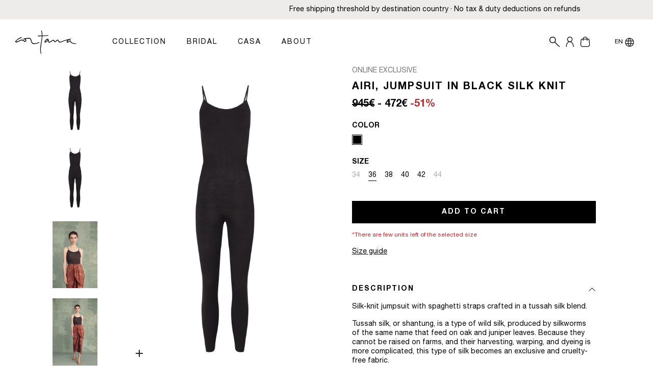

--- FILE ---
content_type: text/html; charset=utf-8
request_url: https://cortana.es/en/products/mono-airi-negro-000
body_size: 86080
content:
<!doctype html>
<html
  class="no-js page-product"
  lang="en"
  data-bs-theme="custom"
>
  <head>
    <link rel="preconnect dns-prefetch" href="https://api.config-security.com/" crossorigin>
    <link rel="preconnect dns-prefetch" href="https://conf.config-security.com/" crossorigin>
    <link rel="preconnect dns-prefetch" href="https://triplewhale-pixel.web.app/" crossorigin>
    <script>
/* >> TriplePixel :: start*/
window.TriplePixelData={TripleName:"cortanaeshop.myshopify.com",ver:"1.9.0"},function(W,H,A,L,E,_,B,N){function O(U,T,P,H,R){void 0===R&&(R=!1),H=new XMLHttpRequest,P?(H.open("POST",U,!0),H.setRequestHeader("Content-Type","application/json")):H.open("GET",U,!0),H.send(JSON.stringify(P||{})),H.onreadystatechange=function(){4===H.readyState&&200===H.status?(R=H.responseText,U.includes(".txt")?eval(R):P||(N[B]=R)):(299<H.status||H.status<200)&&T&&!R&&(R=!0,O(U,T-1))}}if(N=window,!N[H+"sn"]){N[H+"sn"]=1;try{A.setItem(H,1+(0|A.getItem(H)||0)),(E=JSON.parse(A.getItem(H+"U")||"[]")).push(location.href),A.setItem(H+"U",JSON.stringify(E))}catch(e){}var i,m,p;A.getItem('"!nC`')||(_=A,A=N,A[H]||(L=function(){return Date.now().toString(36)+"_"+Math.random().toString(36)},E=A[H]=function(t,e){return"State"==t?E.s:(W=L(),(E._q=E._q||[]).push([W,t,e]),W)},E.s="Installed",E._q=[],E.ch=W,B="configSecurityConfModel",N[B]=1,O("//conf.config-security.com/model",5),i=L(),m=A[atob("c2NyZWVu")],_.setItem("di_pmt_wt",i),p={id:i,action:"profile",avatar:_.getItem("auth-security_rand_salt_"),time:m[atob("d2lkdGg=")]+":"+m[atob("aGVpZ2h0")],host:A.TriplePixelData.TripleName,url:window.location.href,ref:document.referrer,ver:window.TriplePixelData.ver},O("//api.config-security.com/",5,p),O("//triplewhale-pixel.web.app/dot1.9.txt",5)))}}("","TriplePixel",localStorage);
/* << TriplePixel :: end*/
    </script>
    <meta charset="utf-8">
    <meta http-equiv="X-UA-Compatible" content="IE=edge">
    <meta name="viewport" content="width=device-width,initial-scale=1">
    <meta name="theme-color" content=""><link rel="preconnect" href="https://cdn.shopify.com" crossorigin>

    <link type="image/png" rel="shortcut icon" href="//cortana.es/cdn/shop/t/54/assets/favicon32x32px.png?v=166844851559508556571726856507">
    <link type="image/png" rel="apple-touch-icon" href="//cortana.es/cdn/shop/t/54/assets/favicon60x60px.png?v=165086106555165911301726856508">
    <link type="image/png" rel="apple-touch-icon" sizes="76x76" href="//cortana.es/cdn/shop/t/54/assets/favicon76x76px.png?v=102346748367291587181726856506">
    <link type="image/png" rel="apple-touch-icon" sizes="120x120" href="//cortana.es/cdn/shop/t/54/assets/favicon120x120px.png?v=169677270272702887911726856505">
    <link type="image/png" rel="apple-touch-icon" sizes="152x152" href="//cortana.es/cdn/shop/t/54/assets/favicon152x152px.png?v=177913109745376008571726856521">
    <link type="image/png" rel="apple-touch-icon-precomposed" href="//cortana.es/cdn/shop/t/54/assets/favicon60x60px.png?v=165086106555165911301726856508">
    <link
      type="image/png"
      rel="apple-touch-icon-precomposed"
      sizes="72x72"
      href="//cortana.es/cdn/shop/t/54/assets/favicon72x72px.png?v=4953796067097267711726856504"
    >
    <link
      type="image/png"
      rel="apple-touch-icon-precomposed"
      sizes="114x114"
      href="//cortana.es/cdn/shop/t/54/assets/favicon114x114px.png?v=7379513520136730441726856508"
    >
    <link type="image/png" rel="apple-touch-startup-image" href="//cortana.es/cdn/shop/t/54/assets/favicon152x152px.png?v=177913109745376008571726856521">
    <meta name="msapplication-square70x70logo" content="//cortana.es/cdn/shop/t/54/assets/favicon76x76px.png?v=102346748367291587181726856506">
    <meta name="msapplication-square150x150logo" content="//cortana.es/cdn/shop/t/54/assets/favicon152x152px.png?v=177913109745376008571726856521">
    <meta name="msapplication-wide310x150logo" content="//cortana.es/cdn/shop/t/54/assets/favicon152x152px.png?v=177913109745376008571726856521">
    <link rel="profile" href="http://gmpg.org/xfn/11">


    


    <script src="//cortana.es/cdn/shop/t/54/assets/constants.js?v=165488195745554878101726856522" defer="defer"></script>
    <script src="//cortana.es/cdn/shop/t/54/assets/pubsub.js?v=2921868252632587581726856504" defer="defer"></script>
    <script src="//cortana.es/cdn/shop/t/54/assets/global.js?v=120158018376142261821748440464" defer="defer"></script>
    <script src="//cortana.es/cdn/shop/t/54/assets/cart.js?v=163825240865135949041726856510" defer="defer"></script>
    <script src="//cortana.es/cdn/shop/t/54/assets/cart-drawer.js?v=162049255697221668481726856509" defer="defer"></script>
    <script src="//cortana.es/cdn/shop/t/54/assets/search-form.js?v=149564074602774546781726856507" defer="defer"></script>
    <script src="//cortana.es/cdn/shop/t/54/assets/localization.js?v=91553910659060484081726856503" defer="defer"></script>
    <script src="//cortana.es/cdn/shop/t/54/assets/predictive-search.js?v=91713567655411364771726856525" defer="defer"></script>
    <script src="//cortana.es/cdn/shop/t/54/assets/main.js?v=157776810449857945831731422713" defer="defer"></script>
    <script src="//cortana.es/cdn/shop/t/54/assets/custom_ms.js?v=58361095897292221301726856506" defer="defer"></script>

    <script>window.performance && window.performance.mark && window.performance.mark('shopify.content_for_header.start');</script><meta name="facebook-domain-verification" content="wokotb4xnlozkp93m9zvfmr3v4x6z3">
<meta name="google-site-verification" content="JVmCNKGDAYxCnt_4a1ccEKn3NizifN9Z0U6Om42wgzg">
<meta id="shopify-digital-wallet" name="shopify-digital-wallet" content="/71476019512/digital_wallets/dialog">
<meta name="shopify-checkout-api-token" content="3e3f76f1d1376b88e61abca6dc563874">
<meta id="in-context-paypal-metadata" data-shop-id="71476019512" data-venmo-supported="false" data-environment="production" data-locale="en_US" data-paypal-v4="true" data-currency="EUR">
<link rel="alternate" hreflang="x-default" href="https://cortana.es/products/mono-airi-negro-000">
<link rel="alternate" hreflang="es" href="https://cortana.es/products/mono-airi-negro-000">
<link rel="alternate" hreflang="en" href="https://cortana.es/en/products/mono-airi-negro-000">
<link rel="alternate" type="application/json+oembed" href="https://cortana.es/en/products/mono-airi-negro-000.oembed">
<script async="async" src="/checkouts/internal/preloads.js?locale=en-ES"></script>
<link rel="preconnect" href="https://shop.app" crossorigin="anonymous">
<script async="async" src="https://shop.app/checkouts/internal/preloads.js?locale=en-ES&shop_id=71476019512" crossorigin="anonymous"></script>
<script id="apple-pay-shop-capabilities" type="application/json">{"shopId":71476019512,"countryCode":"ES","currencyCode":"EUR","merchantCapabilities":["supports3DS"],"merchantId":"gid:\/\/shopify\/Shop\/71476019512","merchantName":"Cortana","requiredBillingContactFields":["postalAddress","email","phone"],"requiredShippingContactFields":["postalAddress","email","phone"],"shippingType":"shipping","supportedNetworks":["visa","maestro","masterCard","amex"],"total":{"type":"pending","label":"Cortana","amount":"1.00"},"shopifyPaymentsEnabled":true,"supportsSubscriptions":true}</script>
<script id="shopify-features" type="application/json">{"accessToken":"3e3f76f1d1376b88e61abca6dc563874","betas":["rich-media-storefront-analytics"],"domain":"cortana.es","predictiveSearch":true,"shopId":71476019512,"locale":"en"}</script>
<script>var Shopify = Shopify || {};
Shopify.shop = "cortanaeshop.myshopify.com";
Shopify.locale = "en";
Shopify.currency = {"active":"EUR","rate":"1.0"};
Shopify.country = "ES";
Shopify.theme = {"name":"Entorno PROD","id":172407947607,"schema_name":"Themekit template theme","schema_version":"2.0.0","theme_store_id":null,"role":"main"};
Shopify.theme.handle = "null";
Shopify.theme.style = {"id":null,"handle":null};
Shopify.cdnHost = "cortana.es/cdn";
Shopify.routes = Shopify.routes || {};
Shopify.routes.root = "/en/";</script>
<script type="module">!function(o){(o.Shopify=o.Shopify||{}).modules=!0}(window);</script>
<script>!function(o){function n(){var o=[];function n(){o.push(Array.prototype.slice.apply(arguments))}return n.q=o,n}var t=o.Shopify=o.Shopify||{};t.loadFeatures=n(),t.autoloadFeatures=n()}(window);</script>
<script>
  window.ShopifyPay = window.ShopifyPay || {};
  window.ShopifyPay.apiHost = "shop.app\/pay";
  window.ShopifyPay.redirectState = null;
</script>
<script id="shop-js-analytics" type="application/json">{"pageType":"product"}</script>
<script defer="defer" async type="module" src="//cortana.es/cdn/shopifycloud/shop-js/modules/v2/client.init-shop-cart-sync_BT-GjEfc.en.esm.js"></script>
<script defer="defer" async type="module" src="//cortana.es/cdn/shopifycloud/shop-js/modules/v2/chunk.common_D58fp_Oc.esm.js"></script>
<script defer="defer" async type="module" src="//cortana.es/cdn/shopifycloud/shop-js/modules/v2/chunk.modal_xMitdFEc.esm.js"></script>
<script type="module">
  await import("//cortana.es/cdn/shopifycloud/shop-js/modules/v2/client.init-shop-cart-sync_BT-GjEfc.en.esm.js");
await import("//cortana.es/cdn/shopifycloud/shop-js/modules/v2/chunk.common_D58fp_Oc.esm.js");
await import("//cortana.es/cdn/shopifycloud/shop-js/modules/v2/chunk.modal_xMitdFEc.esm.js");

  window.Shopify.SignInWithShop?.initShopCartSync?.({"fedCMEnabled":true,"windoidEnabled":true});

</script>
<script>
  window.Shopify = window.Shopify || {};
  if (!window.Shopify.featureAssets) window.Shopify.featureAssets = {};
  window.Shopify.featureAssets['shop-js'] = {"shop-cart-sync":["modules/v2/client.shop-cart-sync_DZOKe7Ll.en.esm.js","modules/v2/chunk.common_D58fp_Oc.esm.js","modules/v2/chunk.modal_xMitdFEc.esm.js"],"init-fed-cm":["modules/v2/client.init-fed-cm_B6oLuCjv.en.esm.js","modules/v2/chunk.common_D58fp_Oc.esm.js","modules/v2/chunk.modal_xMitdFEc.esm.js"],"shop-cash-offers":["modules/v2/client.shop-cash-offers_D2sdYoxE.en.esm.js","modules/v2/chunk.common_D58fp_Oc.esm.js","modules/v2/chunk.modal_xMitdFEc.esm.js"],"shop-login-button":["modules/v2/client.shop-login-button_QeVjl5Y3.en.esm.js","modules/v2/chunk.common_D58fp_Oc.esm.js","modules/v2/chunk.modal_xMitdFEc.esm.js"],"pay-button":["modules/v2/client.pay-button_DXTOsIq6.en.esm.js","modules/v2/chunk.common_D58fp_Oc.esm.js","modules/v2/chunk.modal_xMitdFEc.esm.js"],"shop-button":["modules/v2/client.shop-button_DQZHx9pm.en.esm.js","modules/v2/chunk.common_D58fp_Oc.esm.js","modules/v2/chunk.modal_xMitdFEc.esm.js"],"avatar":["modules/v2/client.avatar_BTnouDA3.en.esm.js"],"init-windoid":["modules/v2/client.init-windoid_CR1B-cfM.en.esm.js","modules/v2/chunk.common_D58fp_Oc.esm.js","modules/v2/chunk.modal_xMitdFEc.esm.js"],"init-shop-for-new-customer-accounts":["modules/v2/client.init-shop-for-new-customer-accounts_C_vY_xzh.en.esm.js","modules/v2/client.shop-login-button_QeVjl5Y3.en.esm.js","modules/v2/chunk.common_D58fp_Oc.esm.js","modules/v2/chunk.modal_xMitdFEc.esm.js"],"init-shop-email-lookup-coordinator":["modules/v2/client.init-shop-email-lookup-coordinator_BI7n9ZSv.en.esm.js","modules/v2/chunk.common_D58fp_Oc.esm.js","modules/v2/chunk.modal_xMitdFEc.esm.js"],"init-shop-cart-sync":["modules/v2/client.init-shop-cart-sync_BT-GjEfc.en.esm.js","modules/v2/chunk.common_D58fp_Oc.esm.js","modules/v2/chunk.modal_xMitdFEc.esm.js"],"shop-toast-manager":["modules/v2/client.shop-toast-manager_DiYdP3xc.en.esm.js","modules/v2/chunk.common_D58fp_Oc.esm.js","modules/v2/chunk.modal_xMitdFEc.esm.js"],"init-customer-accounts":["modules/v2/client.init-customer-accounts_D9ZNqS-Q.en.esm.js","modules/v2/client.shop-login-button_QeVjl5Y3.en.esm.js","modules/v2/chunk.common_D58fp_Oc.esm.js","modules/v2/chunk.modal_xMitdFEc.esm.js"],"init-customer-accounts-sign-up":["modules/v2/client.init-customer-accounts-sign-up_iGw4briv.en.esm.js","modules/v2/client.shop-login-button_QeVjl5Y3.en.esm.js","modules/v2/chunk.common_D58fp_Oc.esm.js","modules/v2/chunk.modal_xMitdFEc.esm.js"],"shop-follow-button":["modules/v2/client.shop-follow-button_CqMgW2wH.en.esm.js","modules/v2/chunk.common_D58fp_Oc.esm.js","modules/v2/chunk.modal_xMitdFEc.esm.js"],"checkout-modal":["modules/v2/client.checkout-modal_xHeaAweL.en.esm.js","modules/v2/chunk.common_D58fp_Oc.esm.js","modules/v2/chunk.modal_xMitdFEc.esm.js"],"shop-login":["modules/v2/client.shop-login_D91U-Q7h.en.esm.js","modules/v2/chunk.common_D58fp_Oc.esm.js","modules/v2/chunk.modal_xMitdFEc.esm.js"],"lead-capture":["modules/v2/client.lead-capture_BJmE1dJe.en.esm.js","modules/v2/chunk.common_D58fp_Oc.esm.js","modules/v2/chunk.modal_xMitdFEc.esm.js"],"payment-terms":["modules/v2/client.payment-terms_Ci9AEqFq.en.esm.js","modules/v2/chunk.common_D58fp_Oc.esm.js","modules/v2/chunk.modal_xMitdFEc.esm.js"]};
</script>
<script>(function() {
  var isLoaded = false;
  function asyncLoad() {
    if (isLoaded) return;
    isLoaded = true;
    var urls = ["https:\/\/s3.eu-west-1.amazonaws.com\/production-klarna-il-shopify-osm\/85d63d6d13c88bd1cfaeb53c0bb76277e79a0a74\/cortanaeshop.myshopify.com-1740647893019.js?shop=cortanaeshop.myshopify.com","https:\/\/cdn.shopify.com\/s\/files\/1\/0714\/7601\/9512\/t\/54\/assets\/yoast-active-script.js?v=1726856504\u0026shop=cortanaeshop.myshopify.com","https:\/\/crossborder-integration.global-e.com\/resources\/js\/app?shop=cortanaeshop.myshopify.com","\/\/cdn.shopify.com\/proxy\/db189b7dfaf5045db1c227f56ffbf5a61642abce574734bb7c622e13dba94950\/web.global-e.com\/merchant\/storefrontattributes?merchantid=30000790\u0026shop=cortanaeshop.myshopify.com\u0026sp-cache-control=cHVibGljLCBtYXgtYWdlPTkwMA"];
    for (var i = 0; i < urls.length; i++) {
      var s = document.createElement('script');
      s.type = 'text/javascript';
      s.async = true;
      s.src = urls[i];
      var x = document.getElementsByTagName('script')[0];
      x.parentNode.insertBefore(s, x);
    }
  };
  if(window.attachEvent) {
    window.attachEvent('onload', asyncLoad);
  } else {
    window.addEventListener('load', asyncLoad, false);
  }
})();</script>
<script id="__st">var __st={"a":71476019512,"offset":3600,"reqid":"40f02da2-763a-47e1-b5d6-a9aab2a30926-1769493493","pageurl":"cortana.es\/en\/products\/mono-airi-negro-000","u":"ad772d4fed73","p":"product","rtyp":"product","rid":8254296424760};</script>
<script>window.ShopifyPaypalV4VisibilityTracking = true;</script>
<script id="captcha-bootstrap">!function(){'use strict';const t='contact',e='account',n='new_comment',o=[[t,t],['blogs',n],['comments',n],[t,'customer']],c=[[e,'customer_login'],[e,'guest_login'],[e,'recover_customer_password'],[e,'create_customer']],r=t=>t.map((([t,e])=>`form[action*='/${t}']:not([data-nocaptcha='true']) input[name='form_type'][value='${e}']`)).join(','),a=t=>()=>t?[...document.querySelectorAll(t)].map((t=>t.form)):[];function s(){const t=[...o],e=r(t);return a(e)}const i='password',u='form_key',d=['recaptcha-v3-token','g-recaptcha-response','h-captcha-response',i],f=()=>{try{return window.sessionStorage}catch{return}},m='__shopify_v',_=t=>t.elements[u];function p(t,e,n=!1){try{const o=window.sessionStorage,c=JSON.parse(o.getItem(e)),{data:r}=function(t){const{data:e,action:n}=t;return t[m]||n?{data:e,action:n}:{data:t,action:n}}(c);for(const[e,n]of Object.entries(r))t.elements[e]&&(t.elements[e].value=n);n&&o.removeItem(e)}catch(o){console.error('form repopulation failed',{error:o})}}const l='form_type',E='cptcha';function T(t){t.dataset[E]=!0}const w=window,h=w.document,L='Shopify',v='ce_forms',y='captcha';let A=!1;((t,e)=>{const n=(g='f06e6c50-85a8-45c8-87d0-21a2b65856fe',I='https://cdn.shopify.com/shopifycloud/storefront-forms-hcaptcha/ce_storefront_forms_captcha_hcaptcha.v1.5.2.iife.js',D={infoText:'Protected by hCaptcha',privacyText:'Privacy',termsText:'Terms'},(t,e,n)=>{const o=w[L][v],c=o.bindForm;if(c)return c(t,g,e,D).then(n);var r;o.q.push([[t,g,e,D],n]),r=I,A||(h.body.append(Object.assign(h.createElement('script'),{id:'captcha-provider',async:!0,src:r})),A=!0)});var g,I,D;w[L]=w[L]||{},w[L][v]=w[L][v]||{},w[L][v].q=[],w[L][y]=w[L][y]||{},w[L][y].protect=function(t,e){n(t,void 0,e),T(t)},Object.freeze(w[L][y]),function(t,e,n,w,h,L){const[v,y,A,g]=function(t,e,n){const i=e?o:[],u=t?c:[],d=[...i,...u],f=r(d),m=r(i),_=r(d.filter((([t,e])=>n.includes(e))));return[a(f),a(m),a(_),s()]}(w,h,L),I=t=>{const e=t.target;return e instanceof HTMLFormElement?e:e&&e.form},D=t=>v().includes(t);t.addEventListener('submit',(t=>{const e=I(t);if(!e)return;const n=D(e)&&!e.dataset.hcaptchaBound&&!e.dataset.recaptchaBound,o=_(e),c=g().includes(e)&&(!o||!o.value);(n||c)&&t.preventDefault(),c&&!n&&(function(t){try{if(!f())return;!function(t){const e=f();if(!e)return;const n=_(t);if(!n)return;const o=n.value;o&&e.removeItem(o)}(t);const e=Array.from(Array(32),(()=>Math.random().toString(36)[2])).join('');!function(t,e){_(t)||t.append(Object.assign(document.createElement('input'),{type:'hidden',name:u})),t.elements[u].value=e}(t,e),function(t,e){const n=f();if(!n)return;const o=[...t.querySelectorAll(`input[type='${i}']`)].map((({name:t})=>t)),c=[...d,...o],r={};for(const[a,s]of new FormData(t).entries())c.includes(a)||(r[a]=s);n.setItem(e,JSON.stringify({[m]:1,action:t.action,data:r}))}(t,e)}catch(e){console.error('failed to persist form',e)}}(e),e.submit())}));const S=(t,e)=>{t&&!t.dataset[E]&&(n(t,e.some((e=>e===t))),T(t))};for(const o of['focusin','change'])t.addEventListener(o,(t=>{const e=I(t);D(e)&&S(e,y())}));const B=e.get('form_key'),M=e.get(l),P=B&&M;t.addEventListener('DOMContentLoaded',(()=>{const t=y();if(P)for(const e of t)e.elements[l].value===M&&p(e,B);[...new Set([...A(),...v().filter((t=>'true'===t.dataset.shopifyCaptcha))])].forEach((e=>S(e,t)))}))}(h,new URLSearchParams(w.location.search),n,t,e,['guest_login'])})(!0,!0)}();</script>
<script integrity="sha256-4kQ18oKyAcykRKYeNunJcIwy7WH5gtpwJnB7kiuLZ1E=" data-source-attribution="shopify.loadfeatures" defer="defer" src="//cortana.es/cdn/shopifycloud/storefront/assets/storefront/load_feature-a0a9edcb.js" crossorigin="anonymous"></script>
<script crossorigin="anonymous" defer="defer" src="//cortana.es/cdn/shopifycloud/storefront/assets/shopify_pay/storefront-65b4c6d7.js?v=20250812"></script>
<script data-source-attribution="shopify.dynamic_checkout.dynamic.init">var Shopify=Shopify||{};Shopify.PaymentButton=Shopify.PaymentButton||{isStorefrontPortableWallets:!0,init:function(){window.Shopify.PaymentButton.init=function(){};var t=document.createElement("script");t.src="https://cortana.es/cdn/shopifycloud/portable-wallets/latest/portable-wallets.en.js",t.type="module",document.head.appendChild(t)}};
</script>
<script data-source-attribution="shopify.dynamic_checkout.buyer_consent">
  function portableWalletsHideBuyerConsent(e){var t=document.getElementById("shopify-buyer-consent"),n=document.getElementById("shopify-subscription-policy-button");t&&n&&(t.classList.add("hidden"),t.setAttribute("aria-hidden","true"),n.removeEventListener("click",e))}function portableWalletsShowBuyerConsent(e){var t=document.getElementById("shopify-buyer-consent"),n=document.getElementById("shopify-subscription-policy-button");t&&n&&(t.classList.remove("hidden"),t.removeAttribute("aria-hidden"),n.addEventListener("click",e))}window.Shopify?.PaymentButton&&(window.Shopify.PaymentButton.hideBuyerConsent=portableWalletsHideBuyerConsent,window.Shopify.PaymentButton.showBuyerConsent=portableWalletsShowBuyerConsent);
</script>
<script data-source-attribution="shopify.dynamic_checkout.cart.bootstrap">document.addEventListener("DOMContentLoaded",(function(){function t(){return document.querySelector("shopify-accelerated-checkout-cart, shopify-accelerated-checkout")}if(t())Shopify.PaymentButton.init();else{new MutationObserver((function(e,n){t()&&(Shopify.PaymentButton.init(),n.disconnect())})).observe(document.body,{childList:!0,subtree:!0})}}));
</script>
<link id="shopify-accelerated-checkout-styles" rel="stylesheet" media="screen" href="https://cortana.es/cdn/shopifycloud/portable-wallets/latest/accelerated-checkout-backwards-compat.css" crossorigin="anonymous">
<style id="shopify-accelerated-checkout-cart">
        #shopify-buyer-consent {
  margin-top: 1em;
  display: inline-block;
  width: 100%;
}

#shopify-buyer-consent.hidden {
  display: none;
}

#shopify-subscription-policy-button {
  background: none;
  border: none;
  padding: 0;
  text-decoration: underline;
  font-size: inherit;
  cursor: pointer;
}

#shopify-subscription-policy-button::before {
  box-shadow: none;
}

      </style>

<script>window.performance && window.performance.mark && window.performance.mark('shopify.content_for_header.end');</script>

    <link href="//cortana.es/cdn/shop/t/54/assets/component-cart-drawer.css?v=165435351902115916481726856506" rel="stylesheet" type="text/css" media="all" />

    <link href="//cortana.es/cdn/shop/t/54/assets/fonts.css?v=77517164126660202671726856540" rel="stylesheet" type="text/css" media="all" />
    <link href="//cortana.es/cdn/shop/t/54/assets/termly-cookie-consent.css?v=9447732432367871891726856507" rel="stylesheet" type="text/css" media="all" />
    <link href="//cortana.es/cdn/shop/t/54/assets/main.css?v=115513424082427775771733741171" rel="stylesheet" type="text/css" media="all" />
    <link href="//cortana.es/cdn/shop/t/54/assets/custom_ms.css?v=54193632900193636181761226006" rel="stylesheet" type="text/css" media="all" />

    <script
      type="text/javascript"
      src="https://app.termly.io/embed.min.js"
      data-auto-block="on"
      data-website-uuid="c2184399-2094-4c25-aed7-6c6b96164842"
    ></script>
    <style>
    cart-items .price-sale, cart-drawer .price-sale {
        color: rgba(var(--bs-secondary-rgb)) !important;
        font-weight: 700;
    }
    cart-items .price-compareAtPrice, cart-drawer .price-compareAtPrice {
        text-decoration: line-through;
    }
    cart-items .cart-item__price-wrapper,  cart-drawer .product-option.price-item {
        position: relative;
    }
    cart-items .icon-loading-cart {
        top: 16px;
    }
    cart-drawer .icon-loading-cart {
        top: -3px;
    }
    cart-items .icon-loading-cart, cart-drawer .icon-loading-cart {
        position: absolute;
        right: 0;
        width: 100%;
        height: 100%;
        background: white;
    }
</style>
<script>
    addEventListener('DOMContentLoaded', async function () {
        await renderPriceCompeAtPrice()
    })

    function removeLoading(id) {
        let spanLoading = document.createElement('span'),
            cartPage = document.querySelector('cart-items'),
            cartDrawer = document.querySelector('cart-drawer');
        spanLoading.className = 'icon-loading-cart';
        spanLoading.innerHTML = '<svg xmlns="http://www.w3.org/2000/svg" xmlns:xlink="http://www.w3.org/1999/xlink" style="margin: auto; background: none; display: block; shape-rendering: auto;" width="25px" height="25px" viewBox="0 0 100 100" preserveAspectRatio="xMidYMid"><circle cx="50" cy="50" fill="none" stroke="#373737" stroke-width="11" r="35" stroke-dasharray="164.93361431346415 56.97787143782138" transform="rotate(220.188 50 50)"><animateTransform attributeName="transform" type="rotate" repeatCount="indefinite" dur="1s" values="0 50 50;360 50 50" keyTimes="0;1"></animateTransform></circle></svg>';

        if(cartPage) {
            let itemCartPage = cartPage.querySelector(`[data-item-id='${id}']`);
            let divCartPage = itemCartPage.querySelector('.price.price--end').closest('.cart-item__price-wrapper');
            if(divCartPage.querySelector('.icon-loading-cart')) {
                divCartPage.querySelector('.icon-loading-cart').style.display = 'none'
            }

        }
        if(cartDrawer) {
            let itemCartDrawer = cartDrawer.querySelector(`[data-item-id='${id}']`)
            let divCartDrawer = itemCartDrawer.querySelector('.product-option.price-item');
            if(divCartDrawer.querySelector('.icon-loading-cart')) {
                divCartDrawer.querySelector('.icon-loading-cart').style.display = 'none'
            }
        }
    }

    function formatPrice(price) {
        let code = Shopify.locale + '-' + Shopify.country
        return new Intl.NumberFormat(code, { style: 'currency', currency: 'EUR' }).format(price);
    }

    async function renderPriceCompeAtPrice() {
        console.log('start1')
        let isCurrent = 'EUR',
            currentOld = getCookie('current'),
            totalPrice = parseFloat(getCookie('totalPrice'));
        let dataInCart = await getDataInCart();
      
        if ((isCurrent != currentOld) || totalPrice != parseFloat(dataInCart.total_price)) {
          console.log('start2')
            await loadDataProductInCart(dataInCart)
           
        
        }
        
        document.querySelectorAll('.remove-loadPage').forEach(item => {
            item.remove()
        })
        let dataProductPrice = getCookie('dataProductPrice');
        let symbol = '€';
        let cartPage = document.querySelector('cart-items'),
            cartDrawer = document.querySelector('cart-drawer');
        console.log('start3')
        if (dataProductPrice) {
            dataProductPrice = JSON.parse(dataProductPrice)
            for (let i = 0; i < dataProductPrice.length; i++) {
                console.log('start render ' + i)
                let compareAtPrice = dataProductPrice[i].compareAtPrice, price = dataProductPrice[i].price;
                if (parseFloat(compareAtPrice.replaceAll(symbol, '').replaceAll(',', '')) > parseFloat(price.replaceAll(symbol, '').replaceAll(',', ''))) {
                    let totalCompeAtPrice = parseFloat(compareAtPrice.replaceAll(symbol, '').replaceAll('.', '')) * Number(dataProductPrice[i].quantity)
                    let percentDiscount = Math.round(100 - (parseFloat(price.replaceAll(symbol, '').replaceAll(',', '').replaceAll('.', '')) / parseFloat(compareAtPrice.replaceAll(symbol, '').replaceAll(',', '').replaceAll('.', '')) * 100))
                    let spanPercentDiscount = document.createElement('span')
                    spanPercentDiscount.className = 'price-sale remove-loadPage';
                    spanPercentDiscount.innerHTML = '-' + percentDiscount + '%';

                    let spanConnect = document.createElement('span')
                    spanConnect.className = 'remove-loadPage'
                    spanConnect.innerHTML = ' - '

                    if (cartPage) {
                        let itemCartPage = cartPage.querySelector(`[data-item-id='${dataProductPrice[i].idVariation}']`);
                        if (itemCartPage) {
                            let divCartPage = itemCartPage.querySelector('.price.price--end').closest('.cart-item__price-wrapper');
                            let spanCartPageCompeAtPrice = document.createElement('span');
                            spanCartPageCompeAtPrice.className = 'price price-compareAtPrice remove-loadPage';
                            spanCartPageCompeAtPrice.innerHTML = formatPrice(totalCompeAtPrice).replace(/\s/g, '').replace(',00', '').replace('USD', '$');
                            divCartPage.insertBefore(spanCartPageCompeAtPrice, divCartPage.children[0])
                            divCartPage.insertBefore(spanConnect, divCartPage.children[1])
                            divCartPage.insertBefore(spanPercentDiscount, divCartPage.children[3])
                        }
                    }

                    if (cartDrawer) {
                        let itemCartDrawer = cartDrawer.querySelector(`[data-item-id='${dataProductPrice[i].idVariation}']`)
                        if (itemCartDrawer) {
                            let divCartDrawer = itemCartDrawer.querySelector('.product-option.price-item');
                            let spanCartDrawerCompeAtPrice = document.createElement('span');
                            spanCartDrawerCompeAtPrice.className = 'price price-compareAtPrice remove-loadPage';
                            spanCartDrawerCompeAtPrice.innerHTML = compareAtPrice.replace('USD', '$');
                            divCartDrawer.insertBefore(spanCartDrawerCompeAtPrice, divCartDrawer.children[0])
                            divCartDrawer.insertBefore(spanConnect, divCartDrawer.children[1])
                            divCartDrawer.insertBefore(spanPercentDiscount, divCartDrawer.children[3])
                        }
                    }
                }
                removeLoading(dataProductPrice[i].idVariation, 'remove')
                console.log('end render ' + i)
            }
        }
    }

    async function loadDataProductInCart(dataInCart) {
        let spanLoading = document.createElement('span');
        spanLoading.className = 'icon-loading-cart';
        spanLoading.innerHTML = '<svg xmlns="http://www.w3.org/2000/svg" xmlns:xlink="http://www.w3.org/1999/xlink" style="margin: auto; background: none; display: block; shape-rendering: auto;" width="25px" height="25px" viewBox="0 0 100 100" preserveAspectRatio="xMidYMid"><circle cx="50" cy="50" fill="none" stroke="#373737" stroke-width="11" r="35" stroke-dasharray="164.93361431346415 56.97787143782138" transform="rotate(220.188 50 50)"><animateTransform attributeName="transform" type="rotate" repeatCount="indefinite" dur="1s" values="0 50 50;360 50 50" keyTimes="0;1"></animateTransform></circle></svg>';
        
        let items = dataInCart.items, dataPrice = [];
     
        for(let i=0; i < items.length; i++) {
         
            let dataProduct = await getProductInfo(items[i].url)
            let parser = new DOMParser();
            let domText = parser.parseFromString(dataProduct, 'text/html');
         
            let compareAtPrice = null, price = null;
            if(domText.querySelector('.price-item.price-item--regular.compare_at_price')) {
                compareAtPrice = domText.querySelector('.price-item.price-item--regular.compare_at_price').innerHTML.trim();
            }
            if(domText.querySelector('.price-item.price-item--sale-real')) {
                price = domText.querySelector('.price-item.price-item--sale-real').innerHTML.trim()
            }
            dataPrice.push({'idVariation': items[i].id, 'compareAtPrice': compareAtPrice, 'price':  price, 'quantity': items[i].quantity })
        
        }
      
        setCookie('dataProductPrice', JSON.stringify(dataPrice), 1)
        setCookie('current', 'EUR', 1)
        setCookie('totalPrice', parseFloat(dataInCart.total_price), 1)
      console.log('start2.5')
    }

    async function getDataInCart() {
        let res = null;
        await fetch('/cart.js', {method: "GET"})
            .then(response => response.json())
            .then(function (result) {
                res = result
            })
            .catch(function (error) {});
        return res;
    }

    async function getProductInfo(url) {
        try {
          console.log('Dentro')
            let res = await fetch(url);
            return await res.text();
          console.log('Dentro1')
        } catch (error) {
            return null
        }
    }

    function setCookie(name,value,days) {
        var expires = "";
        if (days) {
            var date = new Date();
            date.setTime(date.getTime() + (days*24*60*60*1000));
            expires = "; expires=" + date.toUTCString();
        }
        document.cookie = name + "=" + (value || "")  + expires + "; path=/";
    }
    function getCookie(name) {
        var nameEQ = name + "=";
        var ca = document.cookie.split(';');
        for(var i=0;i < ca.length;i++) {
            var c = ca[i];
            while (c.charAt(0)==' ') c = c.substring(1,c.length);
            if (c.indexOf(nameEQ) == 0) return c.substring(nameEQ.length,c.length);
        }
        return null;
    }
    function eraseCookie(name) {
        document.cookie = name +'=; Path=/; Expires=Thu, 01 Jan 1970 00:00:01 GMT;';
    }
</script>

  <!-- BEGIN app block: shopify://apps/yoast-seo/blocks/metatags/7c777011-bc88-4743-a24e-64336e1e5b46 -->
<!-- This site is optimized with Yoast SEO for Shopify -->
<title>Cortana - Airi, jumpsuit in black silk knit</title>
<meta name="description" content="Silk-knit jumpsuit with spaghetti straps crafted in a tussah silk blend. Tussah silk, or shantung, is a type of wild silk, produced by silkworms of the same name that feed on oak and juniper leaves. Because they cannot be raised on farms, and their harvesting, warping, and dyeing is more complicated, this type of silk" />
<link rel="canonical" href="https://cortana.es/en/products/mono-airi-negro-000" />
<meta name="robots" content="index, follow, max-image-preview:large, max-snippet:-1, max-video-preview:-1" />
<meta property="og:site_name" content="Cortana" />
<meta property="og:url" content="https://cortana.es/en/products/mono-airi-negro-000" />
<meta property="og:locale" content="en_US" />
<meta property="og:type" content="product" />
<meta property="og:title" content="Cortana - Airi, jumpsuit in black silk knit" />
<meta property="og:description" content="Silk-knit jumpsuit with spaghetti straps crafted in a tussah silk blend. Tussah silk, or shantung, is a type of wild silk, produced by silkworms of the same name that feed on oak and juniper leaves. Because they cannot be raised on farms, and their harvesting, warping, and dyeing is more complicated, this type of silk" />
<meta property="og:image" content="https://cortana.es/cdn/shop/products/airi-jumpsuit-black-front_3197bce9-bd98-4092-af6b-83f0a76b396a.jpg?v=1742202827" />
<meta property="og:image:height" content="2400" />
<meta property="og:image:width" content="1600" />
<meta property="og:availability" content="instock" />
<meta property="product:availability" content="instock" />
<meta property="product:condition" content="new" />
<meta property="product:price:amount" content="472.0" />
<meta property="product:price:currency" content="EUR" />
<meta property="product:retailer_item_id" content="9000000273122" />
<meta property="og:price:standard_amount" content="945.0" />
<meta name="twitter:card" content="summary_large_image" />
<script type="application/ld+json" id="yoast-schema-graph">
{
  "@context": "https://schema.org",
  "@graph": [
    {
      "@type": "Organization",
      "@id": "https://cortana.es/#/schema/organization/1",
      "url": "https://cortana.es",
      "name": "TRANSCORTANA S.L.",
      "logo": {
        "@id": "https://cortana.es/#/schema/ImageObject/44242124374359"
      },
      "image": [
        {
          "@id": "https://cortana.es/#/schema/ImageObject/44242124374359"
        }
      ],
      "hasMerchantReturnPolicy": {
        "@type": "MerchantReturnPolicy",
        "merchantReturnLink": "https://cortana.es/en/policies/refund-policy"
      },
      "sameAs": ["https:\/\/www.facebook.com\/cortana.es\/"]
    },
    {
      "@type": "ImageObject",
      "@id": "https://cortana.es/#/schema/ImageObject/44242124374359",
      "width": 223,
      "height": 227,
      "url": "https:\/\/cortana.es\/cdn\/shop\/files\/cortana.png?v=1688986429",
      "contentUrl": "https:\/\/cortana.es\/cdn\/shop\/files\/cortana.png?v=1688986429"
    },
    {
      "@type": "WebSite",
      "@id": "https://cortana.es/#/schema/website/1",
      "url": "https://cortana.es",
      "name": "Cortana",
      "potentialAction": {
        "@type": "SearchAction",
        "target": "https://cortana.es/en/search?q={search_term_string}",
        "query-input": "required name=search_term_string"
      },
      "publisher": {
        "@id": "https://cortana.es/#/schema/organization/1"
      },
      "inLanguage": ["es","en"]
    },
    {
      "@type": "ItemPage",
      "@id": "https:\/\/cortana.es\/en\/products\/mono-airi-negro-000",
      "name": "Cortana - Airi, jumpsuit in black silk knit",
      "description": "Silk-knit jumpsuit with spaghetti straps crafted in a tussah silk blend. Tussah silk, or shantung, is a type of wild silk, produced by silkworms of the same name that feed on oak and juniper leaves. Because they cannot be raised on farms, and their harvesting, warping, and dyeing is more complicated, this type of silk",
      "datePublished": "2025-03-03T09:29:38+01:00",
      "breadcrumb": {
        "@id": "https:\/\/cortana.es\/en\/products\/mono-airi-negro-000\/#\/schema\/breadcrumb"
      },
      "primaryImageOfPage": {
        "@id": "https://cortana.es/#/schema/ImageObject/33669927305528"
      },
      "image": [{
        "@id": "https://cortana.es/#/schema/ImageObject/33669927305528"
      }],
      "isPartOf": {
        "@id": "https://cortana.es/#/schema/website/1"
      },
      "url": "https:\/\/cortana.es\/en\/products\/mono-airi-negro-000"
    },
    {
      "@type": "ImageObject",
      "@id": "https://cortana.es/#/schema/ImageObject/33669927305528",
      "width": 1600,
      "height": 2400,
      "url": "https:\/\/cortana.es\/cdn\/shop\/products\/airi-jumpsuit-black-front_3197bce9-bd98-4092-af6b-83f0a76b396a.jpg?v=1742202827",
      "contentUrl": "https:\/\/cortana.es\/cdn\/shop\/products\/airi-jumpsuit-black-front_3197bce9-bd98-4092-af6b-83f0a76b396a.jpg?v=1742202827"
    },
    {
      "@type": "ProductGroup",
      "@id": "https:\/\/cortana.es\/en\/products\/mono-airi-negro-000\/#\/schema\/Product",
      "brand": [{
        "@type": "Brand",
        "name": "Cortanaeshop"
      }],
      "mainEntityOfPage": {
        "@id": "https:\/\/cortana.es\/en\/products\/mono-airi-negro-000"
      },
      "name": "Airi, jumpsuit in black silk knit",
      "description": "Silk-knit jumpsuit with spaghetti straps crafted in a tussah silk blend. Tussah silk, or shantung, is a type of wild silk, produced by silkworms of the same name that feed on oak and juniper leaves. Because they cannot be raised on farms, and their harvesting, warping, and dyeing is more complicated, this type of silk",
      "image": [{
        "@id": "https://cortana.es/#/schema/ImageObject/33669927305528"
      }],
      "productGroupID": "8254296424760",
      "hasVariant": [
        {
          "@type": "Product",
          "@id": "https://cortana.es/#/schema/Product/45025945321784",
          "name": "Airi, jumpsuit in black silk knit - 44",
          "sku": "9000000273160",
          "gtin": "9006060025886",
          "image": [{
            "@id": "https://cortana.es/#/schema/ImageObject/33669927305528"
          }],
          "offers": {
            "@type": "Offer",
            "@id": "https://cortana.es/#/schema/Offer/45025945321784",
            "availability": "https://schema.org/OutOfStock",
            "category": "Apparel & Accessories > Clothing > One-Pieces",
            "priceSpecification": {
              "@type": "UnitPriceSpecification",
              "valueAddedTaxIncluded": true,
              "price": 472.0,
              "priceCurrency": "EUR"
            },
            "seller": {
              "@id": "https://cortana.es/#/schema/organization/1"
            },
            "url": "https:\/\/cortana.es\/en\/products\/mono-airi-negro-000?variant=45025945321784",
            "checkoutPageURLTemplate": "https:\/\/cortana.es\/en\/cart\/add?id=45025945321784\u0026quantity=1"
          }
        },
        {
          "@type": "Product",
          "@id": "https://cortana.es/#/schema/Product/45025945289016",
          "name": "Airi, jumpsuit in black silk knit - 42",
          "sku": "9000000273153",
          "gtin": "9006050025889",
          "image": [{
            "@id": "https://cortana.es/#/schema/ImageObject/33669927305528"
          }],
          "offers": {
            "@type": "Offer",
            "@id": "https://cortana.es/#/schema/Offer/45025945289016",
            "availability": "https://schema.org/InStock",
            "category": "Apparel & Accessories > Clothing > One-Pieces",
            "priceSpecification": {
              "@type": "UnitPriceSpecification",
              "valueAddedTaxIncluded": true,
              "price": 472.0,
              "priceCurrency": "EUR"
            },
            "seller": {
              "@id": "https://cortana.es/#/schema/organization/1"
            },
            "url": "https:\/\/cortana.es\/en\/products\/mono-airi-negro-000?variant=45025945289016",
            "checkoutPageURLTemplate": "https:\/\/cortana.es\/en\/cart\/add?id=45025945289016\u0026quantity=1"
          }
        },
        {
          "@type": "Product",
          "@id": "https://cortana.es/#/schema/Product/45025945223480",
          "name": "Airi, jumpsuit in black silk knit - 40",
          "sku": "9000000273146",
          "gtin": "9006040025882",
          "image": [{
            "@id": "https://cortana.es/#/schema/ImageObject/33669927305528"
          }],
          "offers": {
            "@type": "Offer",
            "@id": "https://cortana.es/#/schema/Offer/45025945223480",
            "availability": "https://schema.org/InStock",
            "category": "Apparel & Accessories > Clothing > One-Pieces",
            "priceSpecification": {
              "@type": "UnitPriceSpecification",
              "valueAddedTaxIncluded": true,
              "price": 472.0,
              "priceCurrency": "EUR"
            },
            "seller": {
              "@id": "https://cortana.es/#/schema/organization/1"
            },
            "url": "https:\/\/cortana.es\/en\/products\/mono-airi-negro-000?variant=45025945223480",
            "checkoutPageURLTemplate": "https:\/\/cortana.es\/en\/cart\/add?id=45025945223480\u0026quantity=1"
          }
        },
        {
          "@type": "Product",
          "@id": "https://cortana.es/#/schema/Product/45025945190712",
          "name": "Airi, jumpsuit in black silk knit - 38",
          "sku": "9000000273139",
          "gtin": "9006030025885",
          "image": [{
            "@id": "https://cortana.es/#/schema/ImageObject/33669927305528"
          }],
          "offers": {
            "@type": "Offer",
            "@id": "https://cortana.es/#/schema/Offer/45025945190712",
            "availability": "https://schema.org/InStock",
            "category": "Apparel & Accessories > Clothing > One-Pieces",
            "priceSpecification": {
              "@type": "UnitPriceSpecification",
              "valueAddedTaxIncluded": true,
              "price": 472.0,
              "priceCurrency": "EUR"
            },
            "seller": {
              "@id": "https://cortana.es/#/schema/organization/1"
            },
            "url": "https:\/\/cortana.es\/en\/products\/mono-airi-negro-000?variant=45025945190712",
            "checkoutPageURLTemplate": "https:\/\/cortana.es\/en\/cart\/add?id=45025945190712\u0026quantity=1"
          }
        },
        {
          "@type": "Product",
          "@id": "https://cortana.es/#/schema/Product/45025945157944",
          "name": "Airi, jumpsuit in black silk knit - 36",
          "sku": "9000000273122",
          "gtin": "9006020025888",
          "image": [{
            "@id": "https://cortana.es/#/schema/ImageObject/33669927305528"
          }],
          "offers": {
            "@type": "Offer",
            "@id": "https://cortana.es/#/schema/Offer/45025945157944",
            "availability": "https://schema.org/InStock",
            "category": "Apparel & Accessories > Clothing > One-Pieces",
            "priceSpecification": {
              "@type": "UnitPriceSpecification",
              "valueAddedTaxIncluded": true,
              "price": 472.0,
              "priceCurrency": "EUR"
            },
            "seller": {
              "@id": "https://cortana.es/#/schema/organization/1"
            },
            "url": "https:\/\/cortana.es\/en\/products\/mono-airi-negro-000?variant=45025945157944",
            "checkoutPageURLTemplate": "https:\/\/cortana.es\/en\/cart\/add?id=45025945157944\u0026quantity=1"
          }
        },
        {
          "@type": "Product",
          "@id": "https://cortana.es/#/schema/Product/45024457130296",
          "name": "Airi, jumpsuit in black silk knit - 34",
          "sku": "9000000273177",
          "gtin": "9006010025881",
          "image": [{
            "@id": "https://cortana.es/#/schema/ImageObject/33669927305528"
          }],
          "offers": {
            "@type": "Offer",
            "@id": "https://cortana.es/#/schema/Offer/45024457130296",
            "availability": "https://schema.org/OutOfStock",
            "category": "Apparel & Accessories > Clothing > One-Pieces",
            "priceSpecification": {
              "@type": "UnitPriceSpecification",
              "valueAddedTaxIncluded": true,
              "price": 472.0,
              "priceCurrency": "EUR"
            },
            "seller": {
              "@id": "https://cortana.es/#/schema/organization/1"
            },
            "url": "https:\/\/cortana.es\/en\/products\/mono-airi-negro-000?variant=45024457130296",
            "checkoutPageURLTemplate": "https:\/\/cortana.es\/en\/cart\/add?id=45024457130296\u0026quantity=1"
          }
        }
      ],
      "url": "https:\/\/cortana.es\/en\/products\/mono-airi-negro-000"
    },
    {
      "@type": "BreadcrumbList",
      "@id": "https:\/\/cortana.es\/en\/products\/mono-airi-negro-000\/#\/schema\/breadcrumb",
      "itemListElement": [
        {
          "@type": "ListItem",
          "name": "Cortana",
          "item": "https:\/\/cortana.es",
          "position": 1
        },
        {
          "@type": "ListItem",
          "name": "Airi, jumpsuit in black silk knit",
          "position": 2
        }
      ]
    }

  ]}
</script>
<!--/ Yoast SEO -->
<!-- END app block --><!-- BEGIN app block: shopify://apps/klaviyo-email-marketing-sms/blocks/klaviyo-onsite-embed/2632fe16-c075-4321-a88b-50b567f42507 -->












  <script async src="https://static.klaviyo.com/onsite/js/VBfxyV/klaviyo.js?company_id=VBfxyV"></script>
  <script>!function(){if(!window.klaviyo){window._klOnsite=window._klOnsite||[];try{window.klaviyo=new Proxy({},{get:function(n,i){return"push"===i?function(){var n;(n=window._klOnsite).push.apply(n,arguments)}:function(){for(var n=arguments.length,o=new Array(n),w=0;w<n;w++)o[w]=arguments[w];var t="function"==typeof o[o.length-1]?o.pop():void 0,e=new Promise((function(n){window._klOnsite.push([i].concat(o,[function(i){t&&t(i),n(i)}]))}));return e}}})}catch(n){window.klaviyo=window.klaviyo||[],window.klaviyo.push=function(){var n;(n=window._klOnsite).push.apply(n,arguments)}}}}();</script>

  
    <script id="viewed_product">
      if (item == null) {
        var _learnq = _learnq || [];

        var MetafieldReviews = null
        var MetafieldYotpoRating = null
        var MetafieldYotpoCount = null
        var MetafieldLooxRating = null
        var MetafieldLooxCount = null
        var okendoProduct = null
        var okendoProductReviewCount = null
        var okendoProductReviewAverageValue = null
        try {
          // The following fields are used for Customer Hub recently viewed in order to add reviews.
          // This information is not part of __kla_viewed. Instead, it is part of __kla_viewed_reviewed_items
          MetafieldReviews = {};
          MetafieldYotpoRating = null
          MetafieldYotpoCount = null
          MetafieldLooxRating = null
          MetafieldLooxCount = null

          okendoProduct = null
          // If the okendo metafield is not legacy, it will error, which then requires the new json formatted data
          if (okendoProduct && 'error' in okendoProduct) {
            okendoProduct = null
          }
          okendoProductReviewCount = okendoProduct ? okendoProduct.reviewCount : null
          okendoProductReviewAverageValue = okendoProduct ? okendoProduct.reviewAverageValue : null
        } catch (error) {
          console.error('Error in Klaviyo onsite reviews tracking:', error);
        }

        var item = {
          Name: "Airi, jumpsuit in black silk knit",
          ProductID: 8254296424760,
          Categories: ["Miinto","Sale"],
          ImageURL: "https://cortana.es/cdn/shop/products/airi-jumpsuit-black-front_3197bce9-bd98-4092-af6b-83f0a76b396a_grande.jpg?v=1742202827",
          URL: "https://cortana.es/en/products/mono-airi-negro-000",
          Brand: "Cortanaeshop",
          Price: "472,00€",
          Value: "472,00",
          CompareAtPrice: "945,00€"
        };
        _learnq.push(['track', 'Viewed Product', item]);
        _learnq.push(['trackViewedItem', {
          Title: item.Name,
          ItemId: item.ProductID,
          Categories: item.Categories,
          ImageUrl: item.ImageURL,
          Url: item.URL,
          Metadata: {
            Brand: item.Brand,
            Price: item.Price,
            Value: item.Value,
            CompareAtPrice: item.CompareAtPrice
          },
          metafields:{
            reviews: MetafieldReviews,
            yotpo:{
              rating: MetafieldYotpoRating,
              count: MetafieldYotpoCount,
            },
            loox:{
              rating: MetafieldLooxRating,
              count: MetafieldLooxCount,
            },
            okendo: {
              rating: okendoProductReviewAverageValue,
              count: okendoProductReviewCount,
            }
          }
        }]);
      }
    </script>
  




  <script>
    window.klaviyoReviewsProductDesignMode = false
  </script>







<!-- END app block --><!-- BEGIN app block: shopify://apps/globo-mega-menu/blocks/app-embed/7a00835e-fe40-45a5-a615-2eb4ab697b58 -->
<link href="//cdn.shopify.com/extensions/019be4fb-bfc8-74a5-a8d9-c694285f11c2/menufrontend-305/assets/main-navigation-styles.min.css" rel="stylesheet" type="text/css" media="all" />
<link href="//cdn.shopify.com/extensions/019be4fb-bfc8-74a5-a8d9-c694285f11c2/menufrontend-305/assets/theme-styles.min.css" rel="stylesheet" type="text/css" media="all" />
<script type="text/javascript" hs-ignore data-cookieconsent="ignore" data-ccm-injected>
document.getElementsByTagName('html')[0].classList.add('globo-menu-loading');
window.GloboMenuConfig = window.GloboMenuConfig || {}
window.GloboMenuConfig.curLocale = "en";
window.GloboMenuConfig.shop = "cortanaeshop.myshopify.com";
window.GloboMenuConfig.GloboMenuLocale = "en";
window.GloboMenuConfig.locale = "es";
window.menuRootUrl = "/en";
window.GloboMenuCustomer = false;
window.GloboMenuAssetsUrl = 'https://cdn.shopify.com/extensions/019be4fb-bfc8-74a5-a8d9-c694285f11c2/menufrontend-305/assets/';
window.GloboMenuFilesUrl = '//cortana.es/cdn/shop/files/';
window.GloboMenuLinklists = {"main-menu": [{'url' :"\/en", 'title': "Start"},{'url' :"\/en\/collections\/all", 'title': "Catalog"}],"footer": [{'url' :"\/en", 'title': "Contact"},{'url' :"\/en", 'title': "Terms and Conditions"},{'url' :"\/en", 'title': "Follow us"}],"customer-account-main-menu": [{'url' :"\/en", 'title': "Tienda"},{'url' :"https:\/\/shopify.com\/71476019512\/account\/orders?locale=en\u0026region_country=ES", 'title': "Orders"}]}
window.GloboMenuConfig.is_app_embedded = true;
window.showAdsInConsole = true;
</script>

<style>.globo-menu-loading .nav-menu-main-desktop {visibility:hidden;opacity:0}.globo-menu-loading .nav-menu-main-mobile {visibility:hidden;opacity:0}</style><script hs-ignore data-cookieconsent="ignore" data-ccm-injected type="text/javascript">
  window.GloboMenus = window.GloboMenus || [];
  var menuKey = 26070;
  window.GloboMenus[menuKey] = window.GloboMenus[menuKey] || {};
  window.GloboMenus[menuKey].id = menuKey;window.GloboMenus[menuKey].replacement = {"type":"selector","main_menu_selector":".nav-menu-main-desktop","mobile_menu_selector":".nav-menu-main-mobile"};window.GloboMenus[menuKey].type = "main";
  window.GloboMenus[menuKey].schedule = {"enable":false,"from":"0","to":"0"};
  window.GloboMenus[menuKey].settings ={"font":{"tab_fontsize":"14","menu_fontsize":"14","tab_fontfamily":"Work Sans","tab_fontweight":"400","menu_fontfamily":"Work Sans","menu_fontweight":"regular","tab_fontfamily_2":"Font Main","menu_fontfamily_2":"Font Main","submenu_text_fontsize":"12","tab_fontfamily_custom":true,"menu_fontfamily_custom":true,"submenu_text_fontfamily":"Work Sans","submenu_text_fontweight":"400","submenu_heading_fontsize":"14","submenu_text_fontfamily_2":"Font Main","submenu_heading_fontfamily":"Work Sans","submenu_heading_fontweight":"regular","submenu_description_fontsize":"12","submenu_heading_fontfamily_2":"Font Main","submenu_description_fontfamily":"Work Sans","submenu_description_fontweight":"400","submenu_text_fontfamily_custom":true,"submenu_description_fontfamily_2":"Font Main","submenu_heading_fontfamily_custom":true,"submenu_description_fontfamily_custom":true},"color":{"menu_text":"rgba(3, 3, 3, 1)","menu_border":"rgba(255, 255, 255, 1)","submenu_text":"rgba(7, 7, 7, 1)","atc_text_color":"#FFFFFF","submenu_border":"rgba(255, 255, 255, 1)","menu_background":"rgba(255, 255, 255, 1)","menu_text_hover":"rgba(5, 5, 5, 1)","sale_text_color":"#ffffff","submenu_heading":"rgba(7, 7, 7, 1)","tab_heading_color":"#202020","soldout_text_color":"#757575","submenu_background":"#ffffff","submenu_text_hover":"#000000","submenu_description":"#969696","atc_background_color":"#1F1F1F","atc_text_color_hover":"#FFFFFF","tab_background_hover":"#d9d9d9","menu_background_hover":"rgba(255, 255, 255, 1)","sale_background_color":"rgba(0, 0, 0, 1)","soldout_background_color":"#d5d5d5","tab_heading_active_color":"#000000","submenu_description_hover":"#4d5bcd","atc_background_color_hover":"#000000"},"general":{"align":"left","login":false,"border":false,"logout":false,"search":false,"account":false,"trigger":"hover","register":false,"atcButton":false,"indicators":false,"responsive":"768","transition":"fade","menu_padding":"20","carousel_loop":false,"mobile_border":true,"mobile_trigger":"click_toggle","submenu_border":false,"tab_lineheight":"50","menu_lineheight":"50","lazy_load_enable":false,"transition_delay":"150","transition_speed":"300","carousel_auto_play":false,"dropdown_lineheight":"50","linklist_lineheight":"30","mobile_sticky_header":false,"desktop_sticky_header":true,"mobile_hide_linklist_submenu":false},"language":{"name":"Name","sale":"Sale","send":"Send","view":"View details","email":"Email","phone":"Phone Number","search":"Search for...","message":"Message","sold_out":"Sold out","add_to_cart":"Add to cart"}};
  window.GloboMenus[menuKey].itemsLength = 4;
</script><script type="template/html" id="globoMenu26070HTML"><ul class="gm-menu gm-menu-26070 gm-mobile-bordered gm-submenu-align-left gm-menu-trigger-hover gm-transition-fade" data-menu-id="26070" data-transition-speed="300" data-transition-delay="150">
<li data-gmmi="0" data-gmdi="0" class="gm-item gm-level-0 gm-has-submenu gm-submenu-mega gm-submenu-align-full"><a class="gm-target" title="Collection" href="/en/collections/ver-todo-ready-to-wear"><span class="gm-text">Collection</span></a><div 
      class="gm-submenu gm-mega" 
      style=""
    ><div style="" class="submenu-background"></div>
      <ul class="gm-grid">
<li class="gm-item gm-grid-item gmcol-3 gm-has-submenu"><ul style="--columns:1" class="gm-links">
<li class="gm-item gm-heading"><a class="gm-target" title="Sale - Up to 50% off" href="/en/collections/special-prices"><span class="gm-text">Sale - Up to 50% off</span></a>
</li>
<li class="gm-item"><a class="gm-target" title="Dresses" href="/en/collections/special-prices?filter.p.product_type=Dresses"><span class="gm-text">Dresses</span></a>
</li>
<li class="gm-item"><a class="gm-target" title="Tops" href="/en/collections/special-prices?filter.p.product_type=Tops"><span class="gm-text">Tops</span></a>
</li>
<li class="gm-item"><a class="gm-target" title="Skirts" href="/en/collections/special-prices?filter.p.product_type=Skirts"><span class="gm-text">Skirts</span></a>
</li>
<li class="gm-item"><a class="gm-target" title="Pants" href="/en/collections/special-prices?filter.p.product_type=Pants"><span class="gm-text">Pants</span></a>
</li>
<li class="gm-item"><a class="gm-target" title="Jackets and Coats" href="/en/collections/special-prices?filter.p.product_type=Jackets"><span class="gm-text">Jackets and Coats</span></a>
</li>
<li class="gm-item"><a class="gm-target" title="Accessories" href="/en/collections/special-prices?filter.p.product_type=Accessories"><span class="gm-text">Accessories</span></a>
</li>
<li class="gm-item"><a class="gm-target" title="Handbags" href="/en/collections/special-prices?filter.p.product_type=Handbags"><span class="gm-text">Handbags</span></a>
</li>
<li class="gm-item"><a class="gm-target" title="Shoes" href="/en/collections/special-prices?filter.p.product_type=Shoes"><span class="gm-text">Shoes</span></a>
</li>
<li class="gm-item"><a class="gm-target" title="See all" href="/en/collections/special-prices"><span class="gm-text">See all</span></a>
</li></ul>
</li>
<li class="gm-item gm-grid-item gmcol-2 gm-has-submenu"><ul style="--columns:1" class="gm-links">
<li class="gm-item gm-heading"><a class="gm-target" title="Ready To Wear" href="/en/collections/collection"><span class="gm-text">Ready To Wear</span></a>
</li>
<li class="gm-item"><a class="gm-target" title="Resort 26 - New" href="/en/collections/ss26-coleccion"><span class="gm-text">Resort 26 - New</span></a>
</li>
<li class="gm-item"><a class="gm-target" title="Dresses" href="/en/collections/dresses"><span class="gm-text">Dresses</span></a>
</li>
<li class="gm-item"><a class="gm-target" title="Tops" href="/en/collections/tops"><span class="gm-text">Tops</span></a>
</li>
<li class="gm-item"><a class="gm-target" title="Skirts" href="/en/collections/skirts"><span class="gm-text">Skirts</span></a>
</li>
<li class="gm-item"><a class="gm-target" title="Pants" href="/en/collections/pants"><span class="gm-text">Pants</span></a>
</li>
<li class="gm-item"><a class="gm-target" title="Jackets and Coats" href="/en/collections/jackets"><span class="gm-text">Jackets and Coats</span></a>
</li>
<li class="gm-item"><a class="gm-target" title="Leather" href="/en/collections/piel"><span class="gm-text">Leather</span></a>
</li>
<li class="gm-item"><a class="gm-target" title="Knitwear" href="/en/collections/knitwear"><span class="gm-text">Knitwear</span></a>
</li>
<li class="gm-item"><a class="gm-target" title="Silk tulle" href="/en/collections/silk-tulle"><span class="gm-text">Silk tulle</span></a>
</li>
<li class="gm-item"><a class="gm-target" title="Swimwear" href="/en/collections/swimwear"><span class="gm-text">Swimwear</span></a>
</li>
<li class="gm-item"><a class="gm-target" title="Unisex" href="/en/collections/unisex"><span class="gm-text">Unisex</span></a>
</li>
<li class="gm-item"><a class="gm-target" title="See all" href="/en/collections/collection"><span class="gm-text">See all</span></a>
</li></ul>
</li>
<li class="gm-item gm-grid-item gmcol-2 gm-has-submenu"><ul style="--columns:1" class="gm-links">
<li class="gm-item gm-heading"><a class="gm-target" title="Accessories" href="/en/collections/accessories"><span class="gm-text">Accessories</span></a>
</li>
<li class="gm-item"><a class="gm-target" title="Bags" href="/en/collections/handbags"><span class="gm-text">Bags</span></a>
</li>
<li class="gm-item"><a class="gm-target" title="Shoes" href="/en/collections/shoes"><span class="gm-text">Shoes</span></a>
</li>
<li class="gm-item"><a class="gm-target" title="Foulards &amp; Scarves" href="/en/collections/foulards-scarves"><span class="gm-text">Foulards & Scarves</span></a>
</li>
<li class="gm-item"><a class="gm-target" title="Hats &amp; Gloves" href="/en/collections/hats-gloves"><span class="gm-text">Hats & Gloves</span></a>
</li>
<li class="gm-item"><a class="gm-target" title="Belts" href="/en/collections/belts"><span class="gm-text">Belts</span></a>
</li>
<li class="gm-item"><a class="gm-target" title="Jewelry" href="/en/collections/jewelry"><span class="gm-text">Jewelry</span></a>
</li>
<li class="gm-item"><a class="gm-target" title="Fragance" href="/en/collections/bienestar"><span class="gm-text">Fragance</span></a>
</li>
<li class="gm-item"><a class="gm-target" title="See all" href="/en/collections/accessories"><span class="gm-text">See all</span></a>
</li></ul>
</li>
<li class="gm-item gm-grid-item gmcol-2 gm-has-submenu"><ul style="--columns:1" class="gm-links">
<li class="gm-item gm-heading"><div class="gm-target" title="Events"><span class="gm-text">Events</span></div>
</li>
<li class="gm-item"><a class="gm-target" title="Day" href="/en/collections/day"><span class="gm-text">Day</span></a>
</li>
<li class="gm-item"><a class="gm-target" title="Party" href="/en/collections/night"><span class="gm-text">Party</span></a>
</li>
<li class="gm-item"><a class="gm-target" title="Occasion wear" href="/en/collections/ocassion-wear"><span class="gm-text">Occasion wear</span></a>
</li>
<li class="gm-item"><a class="gm-target" title="Bride" href="/en/collections/bridal-shop-online"><span class="gm-text">Bride</span></a>
</li></ul>
</li>
<li class="gm-item gm-grid-item gmcol-3 gm-has-submenu"><ul style="--columns:1" class="gm-links">
<li class="gm-item gm-heading"><div class="gm-target" title="Collections"><span class="gm-text">Collections</span></div>
</li>
<li class="gm-item"><a class="gm-target" title="Resort 26 campaign - New" href="/en/pages/resort-26-campaign"><span class="gm-text">Resort 26 campaign - New</span></a>
</li>
<li class="gm-item"><a class="gm-target" title="Resort 26 lookbook - New" href="/en/pages/resort-26-lookbook"><span class="gm-text">Resort 26 lookbook - New</span></a>
</li>
<li class="gm-item"><a class="gm-target" title="FW25 campaign" href="/en/pages/fall-winter-25-campaign"><span class="gm-text">FW25 campaign</span></a>
</li>
<li class="gm-item"><a class="gm-target" title="FW25 lookbook" href="/en/pages/fall-winter-25-lookbook"><span class="gm-text">FW25 lookbook</span></a>
</li></ul>
</li></ul>
    </div></li>

<li data-gmmi="1" data-gmdi="1" class="gm-item gm-level-0 gm-has-submenu gm-submenu-mega gm-submenu-align-full"><a class="gm-target" title="Bridal" href="/en/collections/novia-lookbook"><span class="gm-text">Bridal</span></a><div 
      class="gm-submenu gm-mega" 
      style=""
    ><div style="" class="submenu-background"></div>
      <ul class="gm-grid">
<li class="gm-item gm-grid-item gmcol-3 gm-has-submenu"><ul style="--columns:1" class="gm-links">
<li class="gm-item gm-heading"><div class="gm-target" title="Bridal"><span class="gm-text">Bridal</span></div>
</li>
<li class="gm-item"><a class="gm-target" title="Book an appointment" href="/en/pages/citas-novias"><span class="gm-text">Book an appointment</span></a>
</li>
<li class="gm-item"><a class="gm-target" title="Lookbook" href="/en/collections/novia-lookbook"><span class="gm-text">Lookbook</span></a>
</li>
<li class="gm-item"><a class="gm-target" title="Shop online" href="/en/collections/bridal-shop-online"><span class="gm-text">Shop online</span></a>
</li></ul>
</li>
<li class="gm-item gm-grid-item gmcol-5 gm-has-submenu"><ul style="--columns:1" class="gm-links">
<li class="gm-item gm-heading"><div class="gm-target" title="Campaigns"><span class="gm-text">Campaigns</span></div>
</li>
<li class="gm-item"><a class="gm-target" title="Bridal Campaign 2025" href="/en/pages/novia-25-campaign"><span class="gm-text">Bridal Campaign 2025</span></a>
</li>
<li class="gm-item"><a class="gm-target" title="Bridal Campaign 2024" href="/en/pages/novia-23-campaign"><span class="gm-text">Bridal Campaign 2024</span></a>
</li></ul>
</li>
<li class="gm-item gm-grid-item gmcol-3">
    <div class="gm-image"  style="--gm-item-image-width:auto">
      <a title="" href="/en/collections/bridal-shop-online"><img
            
            data-sizes="auto"
            src="//cortana.es/cdn/shop/files/1769426793_0_2048x.jpg?v=5838247500785741918"
            width=""
            height=""
            data-widths="[40, 100, 140, 180, 250, 260, 275, 305, 440, 610, 720, 930, 1080, 1200, 1640, 2048]"
            class=""
            alt=""
            title=""
          /></a>
    </div>
  </li></ul>
    </div></li>

<li data-gmmi="2" data-gmdi="2" class="gm-item gm-level-0 gm-has-submenu gm-submenu-mega gm-submenu-align-full"><a class="gm-target" title="Casa" href="/en/collections/ver-todo-casa"><span class="gm-text">Casa</span></a><div 
      class="gm-submenu gm-mega" 
      style=""
    ><div style="" class="submenu-background"></div>
      <ul class="gm-grid">
<li class="gm-item gm-grid-item gmcol-2 gm-has-submenu"><ul style="--columns:1" class="gm-links">
<li class="gm-item gm-heading"><div class="gm-target" title="Categories"><span class="gm-text">Categories</span></div>
</li>
<li class="gm-item"><a class="gm-target" title="See all" href="/en/collections/ver-todo-casa"><span class="gm-text">See all</span></a>
</li>
<li class="gm-item"><a class="gm-target" title="Bowls" href="/en/collections/boles"><span class="gm-text">Bowls</span></a>
</li>
<li class="gm-item"><a class="gm-target" title="Plates" href="/en/collections/platos"><span class="gm-text">Plates</span></a>
</li>
<li class="gm-item"><a class="gm-target" title="Glasses" href="/en/collections/vasos"><span class="gm-text">Glasses</span></a>
</li>
<li class="gm-item"><a class="gm-target" title="Jugs" href="/en/collections/jarras"><span class="gm-text">Jugs</span></a>
</li>
<li class="gm-item"><a class="gm-target" title="Trays" href="/en/collections/fuentes-y-bandejas"><span class="gm-text">Trays</span></a>
</li>
<li class="gm-item"><a class="gm-target" title="Candles" href="/en/collections/velas"><span class="gm-text">Candles</span></a>
</li>
<li class="gm-item"><a class="gm-target" title="Home textiles" href="/en/collections/ropa-de-casa"><span class="gm-text">Home textiles</span></a>
</li>
<li class="gm-item"><a class="gm-target" title="Wellness" href="/en/collections/bienestar"><span class="gm-text">Wellness</span></a>
</li></ul>
</li>
<li class="gm-item gm-grid-item gmcol-4 gm-has-submenu"><ul style="--columns:1" class="gm-links">
<li class="gm-item gm-heading"><div class="gm-target" title="Materials"><span class="gm-text">Materials</span></div>
</li>
<li class="gm-item"><a class="gm-target" title="Ceramic" href="/en/collections/ceramica"><span class="gm-text">Ceramic</span></a>
</li>
<li class="gm-item"><a class="gm-target" title="Textile" href="/en/collections/ropa-de-casa"><span class="gm-text">Textile</span></a>
</li>
<li class="gm-item"><a class="gm-target" title="Glass" href="/en/collections/vidrio"><span class="gm-text">Glass</span></a>
</li>
<li class="gm-item"><a class="gm-target" title="Wood" href="/en/collections/madera"><span class="gm-text">Wood</span></a>
</li>
<li class="gm-item"><a class="gm-target" title="Candle" href="/en/collections/velas"><span class="gm-text">Candle</span></a>
</li></ul>
</li>
<li class="gm-item gm-grid-item gmcol-3">
    <div class="gm-image"  style="--gm-item-image-width:auto">
      <a title="" href=""><img
            
            data-sizes="auto"
            src="//cortana.es/cdn/shop/files/1684784310_0_2048x.jpg?v=12409851406327719650"
            width=""
            height=""
            data-widths="[40, 100, 140, 180, 250, 260, 275, 305, 440, 610, 720, 930, 1080, 1200, 1640, 2048]"
            class=""
            alt=""
            title=""
          /></a>
    </div>
  </li>
<li class="gm-item gm-grid-item gmcol-3 gm-image-1">
    <div class="gm-image"  style="--gm-item-image-width:auto">
      <a title="" href=""><img
            
            data-sizes="auto"
            src="//cortana.es/cdn/shop/files/1684784424_0_2048x.jpg?v=10284818298280423781"
            width=""
            height=""
            data-widths="[40, 100, 140, 180, 250, 260, 275, 305, 440, 610, 720, 930, 1080, 1200, 1640, 2048]"
            class=""
            alt=""
            title=""
          /></a>
    </div>
  </li></ul>
    </div></li>

<li data-gmmi="3" data-gmdi="3" class="gm-item gm-level-0 gm-has-submenu gm-submenu-mega gm-submenu-align-full"><a class="gm-target" title="About" href="/en/pages/contacto"><span class="gm-text">About</span></a><div 
      class="gm-submenu gm-mega" 
      style=""
    ><div style="" class="submenu-background"></div>
      <ul class="gm-grid">
<li class="gm-item gm-grid-item gmcol-2 gm-has-submenu"><ul style="--columns:1" class="gm-links">
<li class="gm-item gm-heading"><div class="gm-target" title="About us"><span class="gm-text">About us</span></div>
</li>
<li class="gm-item"><a class="gm-target" title="Cortana" href="/en/pages/about"><span class="gm-text">Cortana</span></a>
</li>
<li class="gm-item"><a class="gm-target" title="Store locator" href="/en/pages/localizador-de-tiendas"><span class="gm-text">Store locator</span></a>
</li>
<li class="gm-item"><a class="gm-target" title="Contact" href="/en/pages/contacto"><span class="gm-text">Contact</span></a>
</li></ul>
</li>
<li class="gm-item gm-grid-item gmcol-6 gm-has-submenu"><ul style="--columns:1" class="gm-links">
<li class="gm-item gm-heading"><div class="gm-target" title="We Love Women"><span class="gm-text">We Love Women</span></div>
</li>
<li class="gm-item"><a class="gm-target" title="Orsola De Castro" href="/en/pages/we-love-women-orsola-de-castro"><span class="gm-text">Orsola De Castro</span></a>
</li>
<li class="gm-item"><a class="gm-target" title="Eva Fàbregas" href="/en/pages/we-love-women-eva-fabregas"><span class="gm-text">Eva Fàbregas</span></a>
</li>
<li class="gm-item"><a class="gm-target" title="Antonina Obrador" href="/en/pages/we-love-women-antonina"><span class="gm-text">Antonina Obrador</span></a>
</li>
<li class="gm-item"><a class="gm-target" title="Liang-Jung Chen" href="/en/pages/we-love-women-liang"><span class="gm-text">Liang-Jung Chen</span></a>
</li>
<li class="gm-item"><a class="gm-target" title="Katerina Knight" href="/en/pages/we-love-women-katerina-knight"><span class="gm-text">Katerina Knight</span></a>
</li>
<li class="gm-item"><a class="gm-target" title="Xim Izquierdo" href="/en/pages/we-love-women-xim-izquierdo-ia"><span class="gm-text">Xim Izquierdo</span></a>
</li>
<li class="gm-item"><a class="gm-target" title="Alice Godfrey" href="/en/pages/we-love-women-alice-godfrey"><span class="gm-text">Alice Godfrey</span></a>
</li>
<li class="gm-item"><a class="gm-target" title="Claudia Rochas-Páris" href="/en/pages/we-love-women-claudia-wismer"><span class="gm-text">Claudia Rochas-Páris</span></a>
</li>
<li class="gm-item"><a class="gm-target" title="Luciano Giubbilei" href="/en/pages/we-love-women-luciano-giubbilei"><span class="gm-text">Luciano Giubbilei</span></a>
</li>
<li class="gm-item"><a class="gm-target" title="Luna Paiva" href="/en/pages/we-love-women-luna-paiva"><span class="gm-text">Luna Paiva</span></a>
</li>
<li class="gm-item"><a class="gm-target" title="Margherita Chiarva" href="/en/pages/we-love-women-margherita-chiarva"><span class="gm-text">Margherita Chiarva</span></a>
</li>
<li class="gm-item"><a class="gm-target" title="Marcel·la Barceló" href="/en/pages/we-love-women-marcela-barcelo"><span class="gm-text">Marcel·la Barceló</span></a>
</li>
<li class="gm-item"><a class="gm-target" title="Gemma Bes" href="/en/pages/we-love-women-gemma-bes"><span class="gm-text">Gemma Bes</span></a>
</li>
<li class="gm-item"><a class="gm-target" title="Berta Blanca T. Ivanow" href="https://cortana.es/pages/we-love-women-berta-blanca"><span class="gm-text">Berta Blanca T. Ivanow</span></a>
</li>
<li class="gm-item"><a class="gm-target" title="Kimbra Audrey" href="/en/pages/we-love-women-kimbra-audrey"><span class="gm-text">Kimbra Audrey</span></a>
</li>
<li class="gm-item"><a class="gm-target" title="Isabella Killoran" href="/en/pages/we-love-women-isabella-killoran"><span class="gm-text">Isabella Killoran</span></a>
</li>
<li class="gm-item"><a class="gm-target" title="Lia Rochas" href="/en/pages/we-love-women-lia-rochas"><span class="gm-text">Lia Rochas</span></a>
</li>
<li class="gm-item"><a class="gm-target" title="Marta Armengol" href="https://cortana.es/pages/we-love-women-marta-armengol"><span class="gm-text">Marta Armengol</span></a>
</li>
<li class="gm-item"><a class="gm-target" title="Jana Jacuka" href="https://cortana.es/pages/we-love-women-jana-jacuka"><span class="gm-text">Jana Jacuka</span></a>
</li></ul>
</li>
<li class="gm-item gm-grid-item gmcol-3 gm-image-1">
    <div class="gm-image"  style="--gm-item-image-width:auto">
      <a title="We Love Women" href="/en/pages/we-love-women-orsola-de-castro"><img
            
            data-sizes="auto"
            src="//cortana.es/cdn/shop/files/1769426732_0_2048x.jpg?v=12492972104363564155"
            width=""
            height=""
            data-widths="[40, 100, 140, 180, 250, 260, 275, 305, 440, 610, 720, 930, 1080, 1200, 1640, 2048]"
            class=""
            alt="We Love Women"
            title="We Love Women"
          /><div class="gm-target">
          <span class="gm-text">
            We Love Women
</span>
        </div></a>
    </div>
  </li></ul>
    </div></li>
</ul></script><style>
.gm-menu-installed .gm-menu.gm-menu-26070 {
  background-color: rgba(255, 255, 255, 1) !important;
  color: rgba(7, 7, 7, 1);
  font-family: "Font Main", sans-serif;
  font-size: 12px;
}
.gm-menu-installed .gm-menu.gm-menu-26070.gm-bordered:not(.gm-menu-mobile):not(.gm-vertical) > .gm-level-0 + .gm-level-0 {
  border-left: 1px solid rgba(255, 255, 255, 1) !important;
}
.gm-menu-installed .gm-menu.gm-bordered.gm-vertical > .gm-level-0 + .gm-level-0:not(.searchItem),
.gm-menu-installed .gm-menu.gm-menu-26070.gm-mobile-bordered.gm-menu-mobile > .gm-level-0 + .gm-level-0:not(.searchItem){
  border-top: 1px solid rgba(255, 255, 255, 1) !important;
}
.gm-menu-installed .gm-menu.gm-menu-26070 .gm-item.gm-level-0 > .gm-target > .gm-text{
  font-family: "Font Main", sans-serif !important;
}
.gm-menu-installed .gm-menu.gm-menu-26070 .gm-item.gm-level-0 > .gm-target{
  padding: 15px 20px !important;
  font-family: "Font Main", sans-serif !important;
}

.gm-menu-mobile .gm-retractor:after {
  margin-right: 20px !important;
}

.gm-back-retractor:after {
  margin-left: 20px !important;
}

.gm-menu-installed .gm-menu.gm-menu-26070 .gm-item.gm-level-0 > .gm-target,
.gm-menu-installed .gm-menu.gm-menu-26070 .gm-item.gm-level-0 > .gm-target > .gm-icon,
.gm-menu-installed .gm-menu.gm-menu-26070 .gm-item.gm-level-0 > .gm-target > .gm-text,
.gm-menu-installed .gm-menu.gm-menu-26070 .gm-item.gm-level-0 > .gm-target > .gm-retractor {
  color: rgba(3, 3, 3, 1) !important;
  font-size: 14px !important;
  font-weight: 400 !important;
  font-style: normal !important;
  line-height: 20px !important;
}

.gm-menu.gm-menu-26070 .gm-submenu.gm-search-form input{
  line-height: 40px !important;
}

.gm-menu-installed .gm-menu.gm-menu-26070 .gm-item.gm-level-0.gm-active > .gm-target,
.gm-menu-installed .gm-menu.gm-menu-26070 .gm-item.gm-level-0:hover > .gm-target{
  background-color: rgba(255, 255, 255, 1) !important;
}

.gm-menu-installed .gm-menu.gm-menu-26070 .gm-item.gm-level-0.gm-active > .gm-target,
.gm-menu-installed .gm-menu.gm-menu-26070 .gm-item.gm-level-0.gm-active > .gm-target > .gm-icon,
.gm-menu-installed .gm-menu.gm-menu-26070 .gm-item.gm-level-0.gm-active > .gm-target > .gm-text,
.gm-menu-installed .gm-menu.gm-menu-26070 .gm-item.gm-level-0.gm-active > .gm-target > .gm-retractor,
.gm-menu-installed .gm-menu.gm-menu-26070 .gm-item.gm-level-0:hover > .gm-target,
.gm-menu-installed .gm-menu.gm-menu-26070 .gm-item.gm-level-0:hover > .gm-target > .gm-icon,
.gm-menu-installed .gm-menu.gm-menu-26070 .gm-item.gm-level-0:hover > .gm-target > .gm-text,
.gm-menu-installed .gm-menu.gm-menu-26070 .gm-item.gm-level-0:hover > .gm-target > .gm-retractor{
  color: rgba(5, 5, 5, 1) !important;
}

.gm-menu-installed .gm-menu.gm-menu-26070 .gm-submenu.gm-submenu-bordered:not(.gm-aliexpress) {
  border: 1px solid rgba(255, 255, 255, 1) !important;
}

.gm-menu-installed .gm-menu.gm-menu-26070.gm-menu-mobile .gm-tabs > .gm-tab-links > .gm-item {
  border-top: 1px solid rgba(255, 255, 255, 1) !important;
}

.gm-menu-installed .gm-menu.gm-menu-26070 .gm-tab-links > .gm-item.gm-active > .gm-target{
  background-color: #d9d9d9 !important;
}

.gm-menu-installed .gm-menu.gm-menu-26070 .gm-submenu.gm-mega,
.gm-menu-installed .gm-menu.gm-menu-26070 .gm-submenu.gm-search-form,
.gm-menu-installed .gm-menu.gm-menu-26070 .gm-submenu-aliexpress .gm-tab-links,
.gm-menu-installed .gm-menu.gm-menu-26070 .gm-submenu-aliexpress .gm-tab-content,
.gm-menu-installed .gm-menu.gm-menu-mobile.gm-submenu-open-style-slide.gm-menu-26070 .gm-submenu.gm-aliexpress,
.gm-menu-installed .gm-menu.gm-menu-mobile.gm-submenu-open-style-slide.gm-menu-26070 .gm-tab-panel,
.gm-menu-installed .gm-menu.gm-menu-mobile.gm-submenu-open-style-slide.gm-menu-26070 .gm-links .gm-links-group {
  background-color: #ffffff !important;
}
.gm-menu-installed .gm-menu.gm-menu-26070 .gm-submenu-bordered .gm-tabs-left > .gm-tab-links {
  border-right: 1px solid rgba(255, 255, 255, 1) !important;
}
.gm-menu-installed .gm-menu.gm-menu-26070 .gm-submenu-bordered .gm-tabs-top > .gm-tab-links {
  border-bottom: 1px solid rgba(255, 255, 255, 1) !important;
}
.gm-menu-installed .gm-menu.gm-menu-26070 .gm-submenu-bordered .gm-tabs-right > .gm-tab-links {
  border-left: 1px solid rgba(255, 255, 255, 1) !important;
}
.gm-menu-installed .gm-menu.gm-menu-26070 .gm-tab-links > .gm-item > .gm-target,
.gm-menu-installed .gm-menu.gm-menu-26070 .gm-tab-links > .gm-item > .gm-target > .gm-text{
  font-family: "Font Main", sans-serif;
  font-size: 14px;
  font-weight: 400;
  font-style: normal;
}
.gm-menu-installed .gm-menu.gm-menu-26070 .gm-tab-links > .gm-item > .gm-target > .gm-icon{
  font-size: 14px;
}
.gm-menu-installed .gm-menu.gm-menu-26070 .gm-tab-links > .gm-item > .gm-target,
.gm-menu-installed .gm-menu.gm-menu-26070 .gm-tab-links > .gm-item > .gm-target > .gm-text,
.gm-menu-installed .gm-menu.gm-menu-26070 .gm-tab-links > .gm-item > .gm-target > .gm-retractor,
.gm-menu-installed .gm-menu.gm-menu-26070 .gm-tab-links > .gm-item > .gm-target > .gm-icon,
.gm-menu-installed .gm-menu.gm-menu-mobile.gm-submenu-open-style-slide.gm-menu-26070 .gm-tabs .gm-tab-panel .gm-header > button > .gm-target,
.gm-menu-installed .gm-menu.gm-menu-mobile.gm-submenu-open-style-slide.gm-menu-26070 .gm-tabs .gm-tab-panel .gm-header > button > .gm-target > .gm-text,
.gm-menu-installed .gm-menu.gm-menu-mobile.gm-submenu-open-style-slide.gm-menu-26070 .gm-tabs .gm-tab-panel > .gm-header > button > .gm-back-retractor {
  color: #202020 !important;
}
.gm-menu-installed .gm-menu.gm-menu-26070 .gm-tab-links > .gm-item.gm-active > .gm-target,
.gm-menu-installed .gm-menu.gm-menu-26070 .gm-tab-links > .gm-item.gm-active > .gm-target > .gm-text,
.gm-menu-installed .gm-menu.gm-menu-26070 .gm-tab-links > .gm-item.gm-active > .gm-target > .gm-retractor,
.gm-menu-installed .gm-menu.gm-menu-26070 .gm-tab-links > .gm-item.gm-active > .gm-target > .gm-icon,
.gm-menu-installed .gm-menu.gm-menu-mobile.gm-submenu-open-style-slide.gm-menu-26070 .gm-tab-links > .gm-item > .gm-target:hover > .gm-text,
.gm-menu-installed .gm-menu.gm-menu-mobile.gm-submenu-open-style-slide.gm-menu-26070 .gm-tab-links > .gm-item > .gm-target:hover > .gm-retractor {
  color: #000000 !important;
}

.gm-menu-installed .gm-menu.gm-menu-26070 .gm-dropdown {
  background-color: #ffffff !important;
}
.gm-menu-installed .gm-menu.gm-menu-26070 .gm-dropdown > li > a,
.gm-menu-installed .gm-menu.gm-menu-mobile.gm-submenu-open-style-slide.gm-menu-26070 .gm-header > button > .gm-target {
  line-height: 20px !important;
}
.gm-menu-installed .gm-menu.gm-menu-26070 .gm-tab-links > li > a {
  line-height: 20px !important;
}
.gm-menu-installed .gm-menu.gm-menu-26070 .gm-links > li:not(.gm-heading) > a,
.gm-menu-installed .gm-menu.gm-menu-26070 .gm-links > .gm-links-group > li:not(.gm-heading) > a {
  line-height: 20px !important;
}
.gm-html-inner,
.gm-menu-installed .gm-menu.gm-menu-26070 .gm-submenu .gm-item .gm-target{
  color: rgba(7, 7, 7, 1) !important;
  font-family: "Font Main", sans-serif !important;
  font-size: 12px !important;
  font-weight: 400 !important;
  font-style: normal !important;
}
.gm-menu-installed .gm-menu.gm-menu-mobile.gm-submenu-open-style-slide.gm-menu-26070 .gm-submenu .gm-item .gm-back-retractor  {
  color: rgba(7, 7, 7, 1) !important;
}
.gm-menu-installed .gm-menu.gm-menu-26070 .gm-submenu .gm-item .gm-target .gm-icon {
  font-size: 12px !important;
}
.gm-menu-installed .gm-menu.gm-menu-26070 .gm-submenu .gm-item .gm-heading,
.gm-menu-installed .gm-menu.gm-menu-26070 .gm-submenu .gm-item .gm-heading .gm-target{
  color: rgba(7, 7, 7, 1) !important;
  font-family: "Font Main", sans-serif !important;
  font-size: 14px !important;
  font-weight: 400 !important;
  font-style: normal !important;
}
.gm-menu-installed .gm-menu.gm-menu-mobile.gm-submenu-open-style-slide.gm-menu-26070 .gm-submenu .gm-item .gm-heading .gm-back-retractor {
  color: rgba(7, 7, 7, 1) !important;
}
.gm-menu-installed .gm-menu.gm-menu-26070 .gm-submenu .gm-target:hover,
.gm-menu-installed .gm-menu.gm-menu-26070 .gm-submenu .gm-target:hover .gm-text,
.gm-menu-installed .gm-menu.gm-menu-26070 .gm-submenu .gm-target:hover .gm-icon,
.gm-menu-installed .gm-menu.gm-menu-26070 .gm-submenu .gm-target:hover .gm-retractor{
  color: #000000 !important;
}

.gm-menu-installed .gm-menu.gm-menu-mobile.gm-submenu-open-style-slide.gm-menu-26070 .gm-submenu .gm-target:hover .gm-text,
.gm-menu-installed .gm-menu.gm-menu-mobile.gm-submenu-open-style-slide.gm-menu-26070 .gm-submenu .gm-target:hover .gm-icon {
  color: rgba(7, 7, 7, 1) !important;
}

.gm-menu-installed .gm-menu.gm-menu-26070 .gm-submenu .gm-target:hover .gm-price {
  color: rgba(7, 7, 7, 1) !important;
}
.gm-menu-installed .gm-menu.gm-menu-26070 .gm-submenu .gm-target:hover .gm-old-price {
  color: #969696 !important;
}
.gm-menu-installed .gm-menu.gm-menu-26070 > .gm-item.gm-level-0 >.gm-target:hover > .gm-text > .gm-description,
.gm-menu-installed .gm-menu.gm-menu-26070 .gm-submenu .gm-target:hover > .gm-text > .gm-description {
  color: #4d5bcd !important;
}

.gm-menu-installed .gm-menu.gm-menu-26070 > .gm-item.gm-level-0 .gm-description,
.gm-menu-installed .gm-menu.gm-menu-26070 .gm-submenu .gm-item .gm-description {
  color: #969696 !important;
    font-family: "Font Main", sans-serif !important;
  font-size: 12px !important;
  font-weight: 400 !important;
  font-style: normal !important;
  }
.gm-menu.gm-menu-26070 .gm-label.gm-sale-label{
  color: #ffffff !important;
  background: rgba(0, 0, 0, 1) !important;
}
.gm-menu.gm-menu-26070 .gm-label.gm-sold_out-label{
  color: #757575 !important;
  background: #d5d5d5 !important;
}

.theme_store_id_777 .drawer a, 
.drawer h3, 
.drawer .h3,
.theme_store_id_601.gm-menu-installed .gm-menu.gm-menu-26070 .gm-level-0 > a.icon-account,
.theme_store_id_601.gm-menu-installed .gm-menu.gm-menu-26070 .gm-level-0 > a.icon-search,
.theme_store_id_601 #nav.gm-menu.gm-menu-26070 .gm-level-0 > a,
.gm-menu-installed .gm-menu.gm-menu-26070 > .gm-level-0.gm-theme-li > a
.theme_store_id_601 #nav.gm-menu.gm-menu-26070 .gm-level-0 > select.currencies {
  color: rgba(3, 3, 3, 1) !important;
}

.theme_store_id_601 #nav.gm-menu.gm-menu-26070 .gm-level-0 > select.currencies > option {
  background-color: rgba(255, 255, 255, 1) !important;
}

.gm-menu-installed .gm-menu.gm-menu-26070 > .gm-level-0.gm-theme-li > a {
  font-family: "Font Main", sans-serif !important;
  font-size: 14px !important;
}

.gm-menu.gm-menu-26070 .gm-product-atc input.gm-btn-atc{
  color: #FFFFFF !important;
  background-color: #1F1F1F !important;
  font-family: "Font Main", sans-serif !important;
}

.gm-menu.gm-menu-26070 .gm-product-atc input.gm-btn-atc:hover{
  color: #FFFFFF !important;
  background-color: #000000 !important;
}

.gm-menu.gm-menu-26070.gm-transition-fade .gm-item>.gm-submenu {
  -webkit-transition-duration: 300ms;
  transition-duration: 300ms;
  transition-delay: 150ms !important;
  -webkit-transition-delay: 150ms !important;
}

.gm-menu.gm-menu-26070.gm-transition-shiftup .gm-item>.gm-submenu {
  -webkit-transition-duration: 300ms;
  transition-duration: 300ms;
  transition-delay: 150ms !important;
  -webkit-transition-delay: 150ms !important;
}

.gm-menu-installed .gm-menu.gm-menu-26070 > .gm-level-0.has-custom-color > .gm-target,
.gm-menu-installed .gm-menu.gm-menu-26070 > .gm-level-0.has-custom-color > .gm-target .gm-icon, 
.gm-menu-installed .gm-menu.gm-menu-26070 > .gm-level-0.has-custom-color > .gm-target .gm-retractor, 
.gm-menu-installed .gm-menu.gm-menu-26070 > .gm-level-0.has-custom-color > .gm-target .gm-text{
  color: var(--gm-item-custom-color, rgba(3, 3, 3, 1)) !important;
}
.gm-menu-installed .gm-menu.gm-menu-26070 > .gm-level-0.has-custom-color > .gm-target{
  background: var(--gm-item-custom-background-color, rgba(255, 255, 255, 1)) !important;
}

.gm-menu-installed .gm-menu.gm-menu-26070 > .gm-level-0.has-custom-color.gm-active > .gm-target,
.gm-menu-installed .gm-menu.gm-menu-26070 > .gm-level-0.has-custom-color.gm-active > .gm-target .gm-icon, 
.gm-menu-installed .gm-menu.gm-menu-26070 > .gm-level-0.has-custom-color.gm-active > .gm-target .gm-retractor, 
.gm-menu-installed .gm-menu.gm-menu-26070 > .gm-level-0.has-custom-color.gm-active > .gm-target .gm-text,
.gm-menu-installed .gm-menu.gm-menu-26070 > .gm-level-0.has-custom-color:hover > .gm-target, 
.gm-menu-installed .gm-menu.gm-menu-26070 > .gm-level-0.has-custom-color:hover > .gm-target .gm-icon, 
.gm-menu-installed .gm-menu.gm-menu-26070 > .gm-level-0.has-custom-color:hover > .gm-target .gm-retractor, 
.gm-menu-installed .gm-menu.gm-menu-26070 > .gm-level-0.has-custom-color:hover > .gm-target .gm-text{
  color: var(--gm-item-custom-hover-color, rgba(5, 5, 5, 1)) !important;
}
.gm-menu-installed .gm-menu.gm-menu-26070 > .gm-level-0.has-custom-color.gm-active > .gm-target,
.gm-menu-installed .gm-menu.gm-menu-26070 > .gm-level-0.has-custom-color:hover > .gm-target{
  background: var(--gm-item-custom-hover-background-color, rgba(255, 255, 255, 1)) !important;
}

.gm-menu-installed .gm-menu.gm-menu-26070 > .gm-level-0.has-custom-color > .gm-target,
.gm-menu-installed .gm-menu.gm-menu-26070 > .gm-level-0.has-custom-color > .gm-target .gm-icon, 
.gm-menu-installed .gm-menu.gm-menu-26070 > .gm-level-0.has-custom-color > .gm-target .gm-retractor, 
.gm-menu-installed .gm-menu.gm-menu-26070 > .gm-level-0.has-custom-color > .gm-target .gm-text{
  color: var(--gm-item-custom-color) !important;
}
.gm-menu-installed .gm-menu.gm-menu-26070 > .gm-level-0.has-custom-color > .gm-target{
  background: var(--gm-item-custom-background-color) !important;
}
.gm-menu-installed .gm-menu.gm-menu-26070 > .gm-level-0.has-custom-color.gm-active > .gm-target,
.gm-menu-installed .gm-menu.gm-menu-26070 > .gm-level-0.has-custom-color.gm-active > .gm-target .gm-icon, 
.gm-menu-installed .gm-menu.gm-menu-26070 > .gm-level-0.has-custom-color.gm-active > .gm-target .gm-retractor, 
.gm-menu-installed .gm-menu.gm-menu-26070 > .gm-level-0.has-custom-color.gm-active > .gm-target .gm-text,
.gm-menu-installed .gm-menu.gm-menu-26070 > .gm-level-0.has-custom-color:hover > .gm-target, 
.gm-menu-installed .gm-menu.gm-menu-26070 > .gm-level-0.has-custom-color:hover > .gm-target .gm-icon, 
.gm-menu-installed .gm-menu.gm-menu-26070 > .gm-level-0.has-custom-color:hover > .gm-target .gm-retractor, 
.gm-menu-installed .gm-menu.gm-menu-26070 > .gm-level-0.has-custom-color:hover > .gm-target .gm-text{
  color: var(--gm-item-custom-hover-color) !important;
}
.gm-menu-installed .gm-menu.gm-menu-26070 > .gm-level-0.has-custom-color.gm-active > .gm-target,
.gm-menu-installed .gm-menu.gm-menu-26070 > .gm-level-0.has-custom-color:hover > .gm-target{
  background: var(--gm-item-custom-hover-background-color) !important;
}
.gm-menu-installed .gm-menu.gm-menu-26070 .gm-image a {
  width: var(--gm-item-image-width);
  max-width: 100%;
}
.gm-menu-installed .gm-menu.gm-menu-26070 .gm-icon.gm-icon-img {
  width: var(--gm-item-icon-width);
  max-width: var(--gm-item-icon-width, 60px);
}
</style><script>
if(window.AVADA_SPEED_WHITELIST){const gmm_w = new RegExp("globo-mega-menu", 'i');if(Array.isArray(window.AVADA_SPEED_WHITELIST)){window.AVADA_SPEED_WHITELIST.push(gmm_w);}else{window.AVADA_SPEED_WHITELIST = [gmm_w];}}</script>
<!-- END app block --><!-- BEGIN app block: shopify://apps/seowill-redirects/blocks/brokenlink-404/cc7b1996-e567-42d0-8862-356092041863 -->
<script type="text/javascript">
    !function(t){var e={};function r(n){if(e[n])return e[n].exports;var o=e[n]={i:n,l:!1,exports:{}};return t[n].call(o.exports,o,o.exports,r),o.l=!0,o.exports}r.m=t,r.c=e,r.d=function(t,e,n){r.o(t,e)||Object.defineProperty(t,e,{enumerable:!0,get:n})},r.r=function(t){"undefined"!==typeof Symbol&&Symbol.toStringTag&&Object.defineProperty(t,Symbol.toStringTag,{value:"Module"}),Object.defineProperty(t,"__esModule",{value:!0})},r.t=function(t,e){if(1&e&&(t=r(t)),8&e)return t;if(4&e&&"object"===typeof t&&t&&t.__esModule)return t;var n=Object.create(null);if(r.r(n),Object.defineProperty(n,"default",{enumerable:!0,value:t}),2&e&&"string"!=typeof t)for(var o in t)r.d(n,o,function(e){return t[e]}.bind(null,o));return n},r.n=function(t){var e=t&&t.__esModule?function(){return t.default}:function(){return t};return r.d(e,"a",e),e},r.o=function(t,e){return Object.prototype.hasOwnProperty.call(t,e)},r.p="",r(r.s=11)}([function(t,e,r){"use strict";var n=r(2),o=Object.prototype.toString;function i(t){return"[object Array]"===o.call(t)}function a(t){return"undefined"===typeof t}function u(t){return null!==t&&"object"===typeof t}function s(t){return"[object Function]"===o.call(t)}function c(t,e){if(null!==t&&"undefined"!==typeof t)if("object"!==typeof t&&(t=[t]),i(t))for(var r=0,n=t.length;r<n;r++)e.call(null,t[r],r,t);else for(var o in t)Object.prototype.hasOwnProperty.call(t,o)&&e.call(null,t[o],o,t)}t.exports={isArray:i,isArrayBuffer:function(t){return"[object ArrayBuffer]"===o.call(t)},isBuffer:function(t){return null!==t&&!a(t)&&null!==t.constructor&&!a(t.constructor)&&"function"===typeof t.constructor.isBuffer&&t.constructor.isBuffer(t)},isFormData:function(t){return"undefined"!==typeof FormData&&t instanceof FormData},isArrayBufferView:function(t){return"undefined"!==typeof ArrayBuffer&&ArrayBuffer.isView?ArrayBuffer.isView(t):t&&t.buffer&&t.buffer instanceof ArrayBuffer},isString:function(t){return"string"===typeof t},isNumber:function(t){return"number"===typeof t},isObject:u,isUndefined:a,isDate:function(t){return"[object Date]"===o.call(t)},isFile:function(t){return"[object File]"===o.call(t)},isBlob:function(t){return"[object Blob]"===o.call(t)},isFunction:s,isStream:function(t){return u(t)&&s(t.pipe)},isURLSearchParams:function(t){return"undefined"!==typeof URLSearchParams&&t instanceof URLSearchParams},isStandardBrowserEnv:function(){return("undefined"===typeof navigator||"ReactNative"!==navigator.product&&"NativeScript"!==navigator.product&&"NS"!==navigator.product)&&("undefined"!==typeof window&&"undefined"!==typeof document)},forEach:c,merge:function t(){var e={};function r(r,n){"object"===typeof e[n]&&"object"===typeof r?e[n]=t(e[n],r):e[n]=r}for(var n=0,o=arguments.length;n<o;n++)c(arguments[n],r);return e},deepMerge:function t(){var e={};function r(r,n){"object"===typeof e[n]&&"object"===typeof r?e[n]=t(e[n],r):e[n]="object"===typeof r?t({},r):r}for(var n=0,o=arguments.length;n<o;n++)c(arguments[n],r);return e},extend:function(t,e,r){return c(e,(function(e,o){t[o]=r&&"function"===typeof e?n(e,r):e})),t},trim:function(t){return t.replace(/^\s*/,"").replace(/\s*$/,"")}}},function(t,e,r){t.exports=r(12)},function(t,e,r){"use strict";t.exports=function(t,e){return function(){for(var r=new Array(arguments.length),n=0;n<r.length;n++)r[n]=arguments[n];return t.apply(e,r)}}},function(t,e,r){"use strict";var n=r(0);function o(t){return encodeURIComponent(t).replace(/%40/gi,"@").replace(/%3A/gi,":").replace(/%24/g,"$").replace(/%2C/gi,",").replace(/%20/g,"+").replace(/%5B/gi,"[").replace(/%5D/gi,"]")}t.exports=function(t,e,r){if(!e)return t;var i;if(r)i=r(e);else if(n.isURLSearchParams(e))i=e.toString();else{var a=[];n.forEach(e,(function(t,e){null!==t&&"undefined"!==typeof t&&(n.isArray(t)?e+="[]":t=[t],n.forEach(t,(function(t){n.isDate(t)?t=t.toISOString():n.isObject(t)&&(t=JSON.stringify(t)),a.push(o(e)+"="+o(t))})))})),i=a.join("&")}if(i){var u=t.indexOf("#");-1!==u&&(t=t.slice(0,u)),t+=(-1===t.indexOf("?")?"?":"&")+i}return t}},function(t,e,r){"use strict";t.exports=function(t){return!(!t||!t.__CANCEL__)}},function(t,e,r){"use strict";(function(e){var n=r(0),o=r(19),i={"Content-Type":"application/x-www-form-urlencoded"};function a(t,e){!n.isUndefined(t)&&n.isUndefined(t["Content-Type"])&&(t["Content-Type"]=e)}var u={adapter:function(){var t;return("undefined"!==typeof XMLHttpRequest||"undefined"!==typeof e&&"[object process]"===Object.prototype.toString.call(e))&&(t=r(6)),t}(),transformRequest:[function(t,e){return o(e,"Accept"),o(e,"Content-Type"),n.isFormData(t)||n.isArrayBuffer(t)||n.isBuffer(t)||n.isStream(t)||n.isFile(t)||n.isBlob(t)?t:n.isArrayBufferView(t)?t.buffer:n.isURLSearchParams(t)?(a(e,"application/x-www-form-urlencoded;charset=utf-8"),t.toString()):n.isObject(t)?(a(e,"application/json;charset=utf-8"),JSON.stringify(t)):t}],transformResponse:[function(t){if("string"===typeof t)try{t=JSON.parse(t)}catch(e){}return t}],timeout:0,xsrfCookieName:"XSRF-TOKEN",xsrfHeaderName:"X-XSRF-TOKEN",maxContentLength:-1,validateStatus:function(t){return t>=200&&t<300},headers:{common:{Accept:"application/json, text/plain, */*"}}};n.forEach(["delete","get","head"],(function(t){u.headers[t]={}})),n.forEach(["post","put","patch"],(function(t){u.headers[t]=n.merge(i)})),t.exports=u}).call(this,r(18))},function(t,e,r){"use strict";var n=r(0),o=r(20),i=r(3),a=r(22),u=r(25),s=r(26),c=r(7);t.exports=function(t){return new Promise((function(e,f){var l=t.data,p=t.headers;n.isFormData(l)&&delete p["Content-Type"];var h=new XMLHttpRequest;if(t.auth){var d=t.auth.username||"",m=t.auth.password||"";p.Authorization="Basic "+btoa(d+":"+m)}var y=a(t.baseURL,t.url);if(h.open(t.method.toUpperCase(),i(y,t.params,t.paramsSerializer),!0),h.timeout=t.timeout,h.onreadystatechange=function(){if(h&&4===h.readyState&&(0!==h.status||h.responseURL&&0===h.responseURL.indexOf("file:"))){var r="getAllResponseHeaders"in h?u(h.getAllResponseHeaders()):null,n={data:t.responseType&&"text"!==t.responseType?h.response:h.responseText,status:h.status,statusText:h.statusText,headers:r,config:t,request:h};o(e,f,n),h=null}},h.onabort=function(){h&&(f(c("Request aborted",t,"ECONNABORTED",h)),h=null)},h.onerror=function(){f(c("Network Error",t,null,h)),h=null},h.ontimeout=function(){var e="timeout of "+t.timeout+"ms exceeded";t.timeoutErrorMessage&&(e=t.timeoutErrorMessage),f(c(e,t,"ECONNABORTED",h)),h=null},n.isStandardBrowserEnv()){var v=r(27),g=(t.withCredentials||s(y))&&t.xsrfCookieName?v.read(t.xsrfCookieName):void 0;g&&(p[t.xsrfHeaderName]=g)}if("setRequestHeader"in h&&n.forEach(p,(function(t,e){"undefined"===typeof l&&"content-type"===e.toLowerCase()?delete p[e]:h.setRequestHeader(e,t)})),n.isUndefined(t.withCredentials)||(h.withCredentials=!!t.withCredentials),t.responseType)try{h.responseType=t.responseType}catch(w){if("json"!==t.responseType)throw w}"function"===typeof t.onDownloadProgress&&h.addEventListener("progress",t.onDownloadProgress),"function"===typeof t.onUploadProgress&&h.upload&&h.upload.addEventListener("progress",t.onUploadProgress),t.cancelToken&&t.cancelToken.promise.then((function(t){h&&(h.abort(),f(t),h=null)})),void 0===l&&(l=null),h.send(l)}))}},function(t,e,r){"use strict";var n=r(21);t.exports=function(t,e,r,o,i){var a=new Error(t);return n(a,e,r,o,i)}},function(t,e,r){"use strict";var n=r(0);t.exports=function(t,e){e=e||{};var r={},o=["url","method","params","data"],i=["headers","auth","proxy"],a=["baseURL","url","transformRequest","transformResponse","paramsSerializer","timeout","withCredentials","adapter","responseType","xsrfCookieName","xsrfHeaderName","onUploadProgress","onDownloadProgress","maxContentLength","validateStatus","maxRedirects","httpAgent","httpsAgent","cancelToken","socketPath"];n.forEach(o,(function(t){"undefined"!==typeof e[t]&&(r[t]=e[t])})),n.forEach(i,(function(o){n.isObject(e[o])?r[o]=n.deepMerge(t[o],e[o]):"undefined"!==typeof e[o]?r[o]=e[o]:n.isObject(t[o])?r[o]=n.deepMerge(t[o]):"undefined"!==typeof t[o]&&(r[o]=t[o])})),n.forEach(a,(function(n){"undefined"!==typeof e[n]?r[n]=e[n]:"undefined"!==typeof t[n]&&(r[n]=t[n])}));var u=o.concat(i).concat(a),s=Object.keys(e).filter((function(t){return-1===u.indexOf(t)}));return n.forEach(s,(function(n){"undefined"!==typeof e[n]?r[n]=e[n]:"undefined"!==typeof t[n]&&(r[n]=t[n])})),r}},function(t,e,r){"use strict";function n(t){this.message=t}n.prototype.toString=function(){return"Cancel"+(this.message?": "+this.message:"")},n.prototype.__CANCEL__=!0,t.exports=n},function(t,e,r){t.exports=r(13)},function(t,e,r){t.exports=r(30)},function(t,e,r){var n=function(t){"use strict";var e=Object.prototype,r=e.hasOwnProperty,n="function"===typeof Symbol?Symbol:{},o=n.iterator||"@@iterator",i=n.asyncIterator||"@@asyncIterator",a=n.toStringTag||"@@toStringTag";function u(t,e,r){return Object.defineProperty(t,e,{value:r,enumerable:!0,configurable:!0,writable:!0}),t[e]}try{u({},"")}catch(S){u=function(t,e,r){return t[e]=r}}function s(t,e,r,n){var o=e&&e.prototype instanceof l?e:l,i=Object.create(o.prototype),a=new L(n||[]);return i._invoke=function(t,e,r){var n="suspendedStart";return function(o,i){if("executing"===n)throw new Error("Generator is already running");if("completed"===n){if("throw"===o)throw i;return j()}for(r.method=o,r.arg=i;;){var a=r.delegate;if(a){var u=x(a,r);if(u){if(u===f)continue;return u}}if("next"===r.method)r.sent=r._sent=r.arg;else if("throw"===r.method){if("suspendedStart"===n)throw n="completed",r.arg;r.dispatchException(r.arg)}else"return"===r.method&&r.abrupt("return",r.arg);n="executing";var s=c(t,e,r);if("normal"===s.type){if(n=r.done?"completed":"suspendedYield",s.arg===f)continue;return{value:s.arg,done:r.done}}"throw"===s.type&&(n="completed",r.method="throw",r.arg=s.arg)}}}(t,r,a),i}function c(t,e,r){try{return{type:"normal",arg:t.call(e,r)}}catch(S){return{type:"throw",arg:S}}}t.wrap=s;var f={};function l(){}function p(){}function h(){}var d={};d[o]=function(){return this};var m=Object.getPrototypeOf,y=m&&m(m(T([])));y&&y!==e&&r.call(y,o)&&(d=y);var v=h.prototype=l.prototype=Object.create(d);function g(t){["next","throw","return"].forEach((function(e){u(t,e,(function(t){return this._invoke(e,t)}))}))}function w(t,e){var n;this._invoke=function(o,i){function a(){return new e((function(n,a){!function n(o,i,a,u){var s=c(t[o],t,i);if("throw"!==s.type){var f=s.arg,l=f.value;return l&&"object"===typeof l&&r.call(l,"__await")?e.resolve(l.__await).then((function(t){n("next",t,a,u)}),(function(t){n("throw",t,a,u)})):e.resolve(l).then((function(t){f.value=t,a(f)}),(function(t){return n("throw",t,a,u)}))}u(s.arg)}(o,i,n,a)}))}return n=n?n.then(a,a):a()}}function x(t,e){var r=t.iterator[e.method];if(void 0===r){if(e.delegate=null,"throw"===e.method){if(t.iterator.return&&(e.method="return",e.arg=void 0,x(t,e),"throw"===e.method))return f;e.method="throw",e.arg=new TypeError("The iterator does not provide a 'throw' method")}return f}var n=c(r,t.iterator,e.arg);if("throw"===n.type)return e.method="throw",e.arg=n.arg,e.delegate=null,f;var o=n.arg;return o?o.done?(e[t.resultName]=o.value,e.next=t.nextLoc,"return"!==e.method&&(e.method="next",e.arg=void 0),e.delegate=null,f):o:(e.method="throw",e.arg=new TypeError("iterator result is not an object"),e.delegate=null,f)}function b(t){var e={tryLoc:t[0]};1 in t&&(e.catchLoc=t[1]),2 in t&&(e.finallyLoc=t[2],e.afterLoc=t[3]),this.tryEntries.push(e)}function E(t){var e=t.completion||{};e.type="normal",delete e.arg,t.completion=e}function L(t){this.tryEntries=[{tryLoc:"root"}],t.forEach(b,this),this.reset(!0)}function T(t){if(t){var e=t[o];if(e)return e.call(t);if("function"===typeof t.next)return t;if(!isNaN(t.length)){var n=-1,i=function e(){for(;++n<t.length;)if(r.call(t,n))return e.value=t[n],e.done=!1,e;return e.value=void 0,e.done=!0,e};return i.next=i}}return{next:j}}function j(){return{value:void 0,done:!0}}return p.prototype=v.constructor=h,h.constructor=p,p.displayName=u(h,a,"GeneratorFunction"),t.isGeneratorFunction=function(t){var e="function"===typeof t&&t.constructor;return!!e&&(e===p||"GeneratorFunction"===(e.displayName||e.name))},t.mark=function(t){return Object.setPrototypeOf?Object.setPrototypeOf(t,h):(t.__proto__=h,u(t,a,"GeneratorFunction")),t.prototype=Object.create(v),t},t.awrap=function(t){return{__await:t}},g(w.prototype),w.prototype[i]=function(){return this},t.AsyncIterator=w,t.async=function(e,r,n,o,i){void 0===i&&(i=Promise);var a=new w(s(e,r,n,o),i);return t.isGeneratorFunction(r)?a:a.next().then((function(t){return t.done?t.value:a.next()}))},g(v),u(v,a,"Generator"),v[o]=function(){return this},v.toString=function(){return"[object Generator]"},t.keys=function(t){var e=[];for(var r in t)e.push(r);return e.reverse(),function r(){for(;e.length;){var n=e.pop();if(n in t)return r.value=n,r.done=!1,r}return r.done=!0,r}},t.values=T,L.prototype={constructor:L,reset:function(t){if(this.prev=0,this.next=0,this.sent=this._sent=void 0,this.done=!1,this.delegate=null,this.method="next",this.arg=void 0,this.tryEntries.forEach(E),!t)for(var e in this)"t"===e.charAt(0)&&r.call(this,e)&&!isNaN(+e.slice(1))&&(this[e]=void 0)},stop:function(){this.done=!0;var t=this.tryEntries[0].completion;if("throw"===t.type)throw t.arg;return this.rval},dispatchException:function(t){if(this.done)throw t;var e=this;function n(r,n){return a.type="throw",a.arg=t,e.next=r,n&&(e.method="next",e.arg=void 0),!!n}for(var o=this.tryEntries.length-1;o>=0;--o){var i=this.tryEntries[o],a=i.completion;if("root"===i.tryLoc)return n("end");if(i.tryLoc<=this.prev){var u=r.call(i,"catchLoc"),s=r.call(i,"finallyLoc");if(u&&s){if(this.prev<i.catchLoc)return n(i.catchLoc,!0);if(this.prev<i.finallyLoc)return n(i.finallyLoc)}else if(u){if(this.prev<i.catchLoc)return n(i.catchLoc,!0)}else{if(!s)throw new Error("try statement without catch or finally");if(this.prev<i.finallyLoc)return n(i.finallyLoc)}}}},abrupt:function(t,e){for(var n=this.tryEntries.length-1;n>=0;--n){var o=this.tryEntries[n];if(o.tryLoc<=this.prev&&r.call(o,"finallyLoc")&&this.prev<o.finallyLoc){var i=o;break}}i&&("break"===t||"continue"===t)&&i.tryLoc<=e&&e<=i.finallyLoc&&(i=null);var a=i?i.completion:{};return a.type=t,a.arg=e,i?(this.method="next",this.next=i.finallyLoc,f):this.complete(a)},complete:function(t,e){if("throw"===t.type)throw t.arg;return"break"===t.type||"continue"===t.type?this.next=t.arg:"return"===t.type?(this.rval=this.arg=t.arg,this.method="return",this.next="end"):"normal"===t.type&&e&&(this.next=e),f},finish:function(t){for(var e=this.tryEntries.length-1;e>=0;--e){var r=this.tryEntries[e];if(r.finallyLoc===t)return this.complete(r.completion,r.afterLoc),E(r),f}},catch:function(t){for(var e=this.tryEntries.length-1;e>=0;--e){var r=this.tryEntries[e];if(r.tryLoc===t){var n=r.completion;if("throw"===n.type){var o=n.arg;E(r)}return o}}throw new Error("illegal catch attempt")},delegateYield:function(t,e,r){return this.delegate={iterator:T(t),resultName:e,nextLoc:r},"next"===this.method&&(this.arg=void 0),f}},t}(t.exports);try{regeneratorRuntime=n}catch(o){Function("r","regeneratorRuntime = r")(n)}},function(t,e,r){"use strict";var n=r(0),o=r(2),i=r(14),a=r(8);function u(t){var e=new i(t),r=o(i.prototype.request,e);return n.extend(r,i.prototype,e),n.extend(r,e),r}var s=u(r(5));s.Axios=i,s.create=function(t){return u(a(s.defaults,t))},s.Cancel=r(9),s.CancelToken=r(28),s.isCancel=r(4),s.all=function(t){return Promise.all(t)},s.spread=r(29),t.exports=s,t.exports.default=s},function(t,e,r){"use strict";var n=r(0),o=r(3),i=r(15),a=r(16),u=r(8);function s(t){this.defaults=t,this.interceptors={request:new i,response:new i}}s.prototype.request=function(t){"string"===typeof t?(t=arguments[1]||{}).url=arguments[0]:t=t||{},(t=u(this.defaults,t)).method?t.method=t.method.toLowerCase():this.defaults.method?t.method=this.defaults.method.toLowerCase():t.method="get";var e=[a,void 0],r=Promise.resolve(t);for(this.interceptors.request.forEach((function(t){e.unshift(t.fulfilled,t.rejected)})),this.interceptors.response.forEach((function(t){e.push(t.fulfilled,t.rejected)}));e.length;)r=r.then(e.shift(),e.shift());return r},s.prototype.getUri=function(t){return t=u(this.defaults,t),o(t.url,t.params,t.paramsSerializer).replace(/^\?/,"")},n.forEach(["delete","get","head","options"],(function(t){s.prototype[t]=function(e,r){return this.request(n.merge(r||{},{method:t,url:e}))}})),n.forEach(["post","put","patch"],(function(t){s.prototype[t]=function(e,r,o){return this.request(n.merge(o||{},{method:t,url:e,data:r}))}})),t.exports=s},function(t,e,r){"use strict";var n=r(0);function o(){this.handlers=[]}o.prototype.use=function(t,e){return this.handlers.push({fulfilled:t,rejected:e}),this.handlers.length-1},o.prototype.eject=function(t){this.handlers[t]&&(this.handlers[t]=null)},o.prototype.forEach=function(t){n.forEach(this.handlers,(function(e){null!==e&&t(e)}))},t.exports=o},function(t,e,r){"use strict";var n=r(0),o=r(17),i=r(4),a=r(5);function u(t){t.cancelToken&&t.cancelToken.throwIfRequested()}t.exports=function(t){return u(t),t.headers=t.headers||{},t.data=o(t.data,t.headers,t.transformRequest),t.headers=n.merge(t.headers.common||{},t.headers[t.method]||{},t.headers),n.forEach(["delete","get","head","post","put","patch","common"],(function(e){delete t.headers[e]})),(t.adapter||a.adapter)(t).then((function(e){return u(t),e.data=o(e.data,e.headers,t.transformResponse),e}),(function(e){return i(e)||(u(t),e&&e.response&&(e.response.data=o(e.response.data,e.response.headers,t.transformResponse))),Promise.reject(e)}))}},function(t,e,r){"use strict";var n=r(0);t.exports=function(t,e,r){return n.forEach(r,(function(r){t=r(t,e)})),t}},function(t,e){var r,n,o=t.exports={};function i(){throw new Error("setTimeout has not been defined")}function a(){throw new Error("clearTimeout has not been defined")}function u(t){if(r===setTimeout)return setTimeout(t,0);if((r===i||!r)&&setTimeout)return r=setTimeout,setTimeout(t,0);try{return r(t,0)}catch(e){try{return r.call(null,t,0)}catch(e){return r.call(this,t,0)}}}!function(){try{r="function"===typeof setTimeout?setTimeout:i}catch(t){r=i}try{n="function"===typeof clearTimeout?clearTimeout:a}catch(t){n=a}}();var s,c=[],f=!1,l=-1;function p(){f&&s&&(f=!1,s.length?c=s.concat(c):l=-1,c.length&&h())}function h(){if(!f){var t=u(p);f=!0;for(var e=c.length;e;){for(s=c,c=[];++l<e;)s&&s[l].run();l=-1,e=c.length}s=null,f=!1,function(t){if(n===clearTimeout)return clearTimeout(t);if((n===a||!n)&&clearTimeout)return n=clearTimeout,clearTimeout(t);try{n(t)}catch(e){try{return n.call(null,t)}catch(e){return n.call(this,t)}}}(t)}}function d(t,e){this.fun=t,this.array=e}function m(){}o.nextTick=function(t){var e=new Array(arguments.length-1);if(arguments.length>1)for(var r=1;r<arguments.length;r++)e[r-1]=arguments[r];c.push(new d(t,e)),1!==c.length||f||u(h)},d.prototype.run=function(){this.fun.apply(null,this.array)},o.title="browser",o.browser=!0,o.env={},o.argv=[],o.version="",o.versions={},o.on=m,o.addListener=m,o.once=m,o.off=m,o.removeListener=m,o.removeAllListeners=m,o.emit=m,o.prependListener=m,o.prependOnceListener=m,o.listeners=function(t){return[]},o.binding=function(t){throw new Error("process.binding is not supported")},o.cwd=function(){return"/"},o.chdir=function(t){throw new Error("process.chdir is not supported")},o.umask=function(){return 0}},function(t,e,r){"use strict";var n=r(0);t.exports=function(t,e){n.forEach(t,(function(r,n){n!==e&&n.toUpperCase()===e.toUpperCase()&&(t[e]=r,delete t[n])}))}},function(t,e,r){"use strict";var n=r(7);t.exports=function(t,e,r){var o=r.config.validateStatus;!o||o(r.status)?t(r):e(n("Request failed with status code "+r.status,r.config,null,r.request,r))}},function(t,e,r){"use strict";t.exports=function(t,e,r,n,o){return t.config=e,r&&(t.code=r),t.request=n,t.response=o,t.isAxiosError=!0,t.toJSON=function(){return{message:this.message,name:this.name,description:this.description,number:this.number,fileName:this.fileName,lineNumber:this.lineNumber,columnNumber:this.columnNumber,stack:this.stack,config:this.config,code:this.code}},t}},function(t,e,r){"use strict";var n=r(23),o=r(24);t.exports=function(t,e){return t&&!n(e)?o(t,e):e}},function(t,e,r){"use strict";t.exports=function(t){return/^([a-z][a-z\d\+\-\.]*:)?\/\//i.test(t)}},function(t,e,r){"use strict";t.exports=function(t,e){return e?t.replace(/\/+$/,"")+"/"+e.replace(/^\/+/,""):t}},function(t,e,r){"use strict";var n=r(0),o=["age","authorization","content-length","content-type","etag","expires","from","host","if-modified-since","if-unmodified-since","last-modified","location","max-forwards","proxy-authorization","referer","retry-after","user-agent"];t.exports=function(t){var e,r,i,a={};return t?(n.forEach(t.split("\n"),(function(t){if(i=t.indexOf(":"),e=n.trim(t.substr(0,i)).toLowerCase(),r=n.trim(t.substr(i+1)),e){if(a[e]&&o.indexOf(e)>=0)return;a[e]="set-cookie"===e?(a[e]?a[e]:[]).concat([r]):a[e]?a[e]+", "+r:r}})),a):a}},function(t,e,r){"use strict";var n=r(0);t.exports=n.isStandardBrowserEnv()?function(){var t,e=/(msie|trident)/i.test(navigator.userAgent),r=document.createElement("a");function o(t){var n=t;return e&&(r.setAttribute("href",n),n=r.href),r.setAttribute("href",n),{href:r.href,protocol:r.protocol?r.protocol.replace(/:$/,""):"",host:r.host,search:r.search?r.search.replace(/^\?/,""):"",hash:r.hash?r.hash.replace(/^#/,""):"",hostname:r.hostname,port:r.port,pathname:"/"===r.pathname.charAt(0)?r.pathname:"/"+r.pathname}}return t=o(window.location.href),function(e){var r=n.isString(e)?o(e):e;return r.protocol===t.protocol&&r.host===t.host}}():function(){return!0}},function(t,e,r){"use strict";var n=r(0);t.exports=n.isStandardBrowserEnv()?{write:function(t,e,r,o,i,a){var u=[];u.push(t+"="+encodeURIComponent(e)),n.isNumber(r)&&u.push("expires="+new Date(r).toGMTString()),n.isString(o)&&u.push("path="+o),n.isString(i)&&u.push("domain="+i),!0===a&&u.push("secure"),document.cookie=u.join("; ")},read:function(t){var e=document.cookie.match(new RegExp("(^|;\\s*)("+t+")=([^;]*)"));return e?decodeURIComponent(e[3]):null},remove:function(t){this.write(t,"",Date.now()-864e5)}}:{write:function(){},read:function(){return null},remove:function(){}}},function(t,e,r){"use strict";var n=r(9);function o(t){if("function"!==typeof t)throw new TypeError("executor must be a function.");var e;this.promise=new Promise((function(t){e=t}));var r=this;t((function(t){r.reason||(r.reason=new n(t),e(r.reason))}))}o.prototype.throwIfRequested=function(){if(this.reason)throw this.reason},o.source=function(){var t;return{token:new o((function(e){t=e})),cancel:t}},t.exports=o},function(t,e,r){"use strict";t.exports=function(t){return function(e){return t.apply(null,e)}}},function(t,e,r){"use strict";r.r(e);var n=r(1),o=r.n(n);function i(t,e,r,n,o,i,a){try{var u=t[i](a),s=u.value}catch(c){return void r(c)}u.done?e(s):Promise.resolve(s).then(n,o)}function a(t){return function(){var e=this,r=arguments;return new Promise((function(n,o){var a=t.apply(e,r);function u(t){i(a,n,o,u,s,"next",t)}function s(t){i(a,n,o,u,s,"throw",t)}u(void 0)}))}}var u=r(10),s=r.n(u);var c=function(t){return function(t){var e=arguments.length>1&&void 0!==arguments[1]?arguments[1]:{},r=arguments.length>2&&void 0!==arguments[2]?arguments[2]:"GET";return r=r.toUpperCase(),new Promise((function(n){var o;"GET"===r&&(o=s.a.get(t,{params:e})),o.then((function(t){n(t.data)}))}))}("https://api-brokenlinkmanager.seoant.com/api/v1/receive_id",t,"GET")};function f(){return(f=a(o.a.mark((function t(e,r,n){var i;return o.a.wrap((function(t){for(;;)switch(t.prev=t.next){case 0:return i={shop:e,code:r,gbaid:n},t.next=3,c(i);case 3:t.sent;case 4:case"end":return t.stop()}}),t)})))).apply(this,arguments)}var l=window.location.href;if(-1!=l.indexOf("gbaid")){var p=l.split("gbaid");if(void 0!=p[1]){var h=window.location.pathname+window.location.search;window.history.pushState({},0,h),function(t,e,r){f.apply(this,arguments)}("cortanaeshop.myshopify.com","",p[1])}}}]);
</script><!-- END app block --><script src="https://cdn.shopify.com/extensions/019ba2a8-ed65-7a70-888b-d2b0a44d500b/orbe-1-414/assets/orbe.min.js" type="text/javascript" defer="defer"></script>
<link href="https://cdn.shopify.com/extensions/019ba2a8-ed65-7a70-888b-d2b0a44d500b/orbe-1-414/assets/md-app-modal.min.css" rel="stylesheet" type="text/css" media="all">
<script src="https://cdn.shopify.com/extensions/019be4fb-bfc8-74a5-a8d9-c694285f11c2/menufrontend-305/assets/globo.menu.index.js" type="text/javascript" defer="defer"></script>
<script src="https://cdn.shopify.com/extensions/019ba2a8-ed65-7a70-888b-d2b0a44d500b/orbe-1-414/assets/orbe-mk.min.js" type="text/javascript" defer="defer"></script>
<link href="https://monorail-edge.shopifysvc.com" rel="dns-prefetch">
<script>(function(){if ("sendBeacon" in navigator && "performance" in window) {try {var session_token_from_headers = performance.getEntriesByType('navigation')[0].serverTiming.find(x => x.name == '_s').description;} catch {var session_token_from_headers = undefined;}var session_cookie_matches = document.cookie.match(/_shopify_s=([^;]*)/);var session_token_from_cookie = session_cookie_matches && session_cookie_matches.length === 2 ? session_cookie_matches[1] : "";var session_token = session_token_from_headers || session_token_from_cookie || "";function handle_abandonment_event(e) {var entries = performance.getEntries().filter(function(entry) {return /monorail-edge.shopifysvc.com/.test(entry.name);});if (!window.abandonment_tracked && entries.length === 0) {window.abandonment_tracked = true;var currentMs = Date.now();var navigation_start = performance.timing.navigationStart;var payload = {shop_id: 71476019512,url: window.location.href,navigation_start,duration: currentMs - navigation_start,session_token,page_type: "product"};window.navigator.sendBeacon("https://monorail-edge.shopifysvc.com/v1/produce", JSON.stringify({schema_id: "online_store_buyer_site_abandonment/1.1",payload: payload,metadata: {event_created_at_ms: currentMs,event_sent_at_ms: currentMs}}));}}window.addEventListener('pagehide', handle_abandonment_event);}}());</script>
<script id="web-pixels-manager-setup">(function e(e,d,r,n,o){if(void 0===o&&(o={}),!Boolean(null===(a=null===(i=window.Shopify)||void 0===i?void 0:i.analytics)||void 0===a?void 0:a.replayQueue)){var i,a;window.Shopify=window.Shopify||{};var t=window.Shopify;t.analytics=t.analytics||{};var s=t.analytics;s.replayQueue=[],s.publish=function(e,d,r){return s.replayQueue.push([e,d,r]),!0};try{self.performance.mark("wpm:start")}catch(e){}var l=function(){var e={modern:/Edge?\/(1{2}[4-9]|1[2-9]\d|[2-9]\d{2}|\d{4,})\.\d+(\.\d+|)|Firefox\/(1{2}[4-9]|1[2-9]\d|[2-9]\d{2}|\d{4,})\.\d+(\.\d+|)|Chrom(ium|e)\/(9{2}|\d{3,})\.\d+(\.\d+|)|(Maci|X1{2}).+ Version\/(15\.\d+|(1[6-9]|[2-9]\d|\d{3,})\.\d+)([,.]\d+|)( \(\w+\)|)( Mobile\/\w+|) Safari\/|Chrome.+OPR\/(9{2}|\d{3,})\.\d+\.\d+|(CPU[ +]OS|iPhone[ +]OS|CPU[ +]iPhone|CPU IPhone OS|CPU iPad OS)[ +]+(15[._]\d+|(1[6-9]|[2-9]\d|\d{3,})[._]\d+)([._]\d+|)|Android:?[ /-](13[3-9]|1[4-9]\d|[2-9]\d{2}|\d{4,})(\.\d+|)(\.\d+|)|Android.+Firefox\/(13[5-9]|1[4-9]\d|[2-9]\d{2}|\d{4,})\.\d+(\.\d+|)|Android.+Chrom(ium|e)\/(13[3-9]|1[4-9]\d|[2-9]\d{2}|\d{4,})\.\d+(\.\d+|)|SamsungBrowser\/([2-9]\d|\d{3,})\.\d+/,legacy:/Edge?\/(1[6-9]|[2-9]\d|\d{3,})\.\d+(\.\d+|)|Firefox\/(5[4-9]|[6-9]\d|\d{3,})\.\d+(\.\d+|)|Chrom(ium|e)\/(5[1-9]|[6-9]\d|\d{3,})\.\d+(\.\d+|)([\d.]+$|.*Safari\/(?![\d.]+ Edge\/[\d.]+$))|(Maci|X1{2}).+ Version\/(10\.\d+|(1[1-9]|[2-9]\d|\d{3,})\.\d+)([,.]\d+|)( \(\w+\)|)( Mobile\/\w+|) Safari\/|Chrome.+OPR\/(3[89]|[4-9]\d|\d{3,})\.\d+\.\d+|(CPU[ +]OS|iPhone[ +]OS|CPU[ +]iPhone|CPU IPhone OS|CPU iPad OS)[ +]+(10[._]\d+|(1[1-9]|[2-9]\d|\d{3,})[._]\d+)([._]\d+|)|Android:?[ /-](13[3-9]|1[4-9]\d|[2-9]\d{2}|\d{4,})(\.\d+|)(\.\d+|)|Mobile Safari.+OPR\/([89]\d|\d{3,})\.\d+\.\d+|Android.+Firefox\/(13[5-9]|1[4-9]\d|[2-9]\d{2}|\d{4,})\.\d+(\.\d+|)|Android.+Chrom(ium|e)\/(13[3-9]|1[4-9]\d|[2-9]\d{2}|\d{4,})\.\d+(\.\d+|)|Android.+(UC? ?Browser|UCWEB|U3)[ /]?(15\.([5-9]|\d{2,})|(1[6-9]|[2-9]\d|\d{3,})\.\d+)\.\d+|SamsungBrowser\/(5\.\d+|([6-9]|\d{2,})\.\d+)|Android.+MQ{2}Browser\/(14(\.(9|\d{2,})|)|(1[5-9]|[2-9]\d|\d{3,})(\.\d+|))(\.\d+|)|K[Aa][Ii]OS\/(3\.\d+|([4-9]|\d{2,})\.\d+)(\.\d+|)/},d=e.modern,r=e.legacy,n=navigator.userAgent;return n.match(d)?"modern":n.match(r)?"legacy":"unknown"}(),u="modern"===l?"modern":"legacy",c=(null!=n?n:{modern:"",legacy:""})[u],f=function(e){return[e.baseUrl,"/wpm","/b",e.hashVersion,"modern"===e.buildTarget?"m":"l",".js"].join("")}({baseUrl:d,hashVersion:r,buildTarget:u}),m=function(e){var d=e.version,r=e.bundleTarget,n=e.surface,o=e.pageUrl,i=e.monorailEndpoint;return{emit:function(e){var a=e.status,t=e.errorMsg,s=(new Date).getTime(),l=JSON.stringify({metadata:{event_sent_at_ms:s},events:[{schema_id:"web_pixels_manager_load/3.1",payload:{version:d,bundle_target:r,page_url:o,status:a,surface:n,error_msg:t},metadata:{event_created_at_ms:s}}]});if(!i)return console&&console.warn&&console.warn("[Web Pixels Manager] No Monorail endpoint provided, skipping logging."),!1;try{return self.navigator.sendBeacon.bind(self.navigator)(i,l)}catch(e){}var u=new XMLHttpRequest;try{return u.open("POST",i,!0),u.setRequestHeader("Content-Type","text/plain"),u.send(l),!0}catch(e){return console&&console.warn&&console.warn("[Web Pixels Manager] Got an unhandled error while logging to Monorail."),!1}}}}({version:r,bundleTarget:l,surface:e.surface,pageUrl:self.location.href,monorailEndpoint:e.monorailEndpoint});try{o.browserTarget=l,function(e){var d=e.src,r=e.async,n=void 0===r||r,o=e.onload,i=e.onerror,a=e.sri,t=e.scriptDataAttributes,s=void 0===t?{}:t,l=document.createElement("script"),u=document.querySelector("head"),c=document.querySelector("body");if(l.async=n,l.src=d,a&&(l.integrity=a,l.crossOrigin="anonymous"),s)for(var f in s)if(Object.prototype.hasOwnProperty.call(s,f))try{l.dataset[f]=s[f]}catch(e){}if(o&&l.addEventListener("load",o),i&&l.addEventListener("error",i),u)u.appendChild(l);else{if(!c)throw new Error("Did not find a head or body element to append the script");c.appendChild(l)}}({src:f,async:!0,onload:function(){if(!function(){var e,d;return Boolean(null===(d=null===(e=window.Shopify)||void 0===e?void 0:e.analytics)||void 0===d?void 0:d.initialized)}()){var d=window.webPixelsManager.init(e)||void 0;if(d){var r=window.Shopify.analytics;r.replayQueue.forEach((function(e){var r=e[0],n=e[1],o=e[2];d.publishCustomEvent(r,n,o)})),r.replayQueue=[],r.publish=d.publishCustomEvent,r.visitor=d.visitor,r.initialized=!0}}},onerror:function(){return m.emit({status:"failed",errorMsg:"".concat(f," has failed to load")})},sri:function(e){var d=/^sha384-[A-Za-z0-9+/=]+$/;return"string"==typeof e&&d.test(e)}(c)?c:"",scriptDataAttributes:o}),m.emit({status:"loading"})}catch(e){m.emit({status:"failed",errorMsg:(null==e?void 0:e.message)||"Unknown error"})}}})({shopId: 71476019512,storefrontBaseUrl: "https://cortana.es",extensionsBaseUrl: "https://extensions.shopifycdn.com/cdn/shopifycloud/web-pixels-manager",monorailEndpoint: "https://monorail-edge.shopifysvc.com/unstable/produce_batch",surface: "storefront-renderer",enabledBetaFlags: ["2dca8a86"],webPixelsConfigList: [{"id":"3706716503","configuration":"{\"accountID\":\"VBfxyV\",\"webPixelConfig\":\"eyJlbmFibGVBZGRlZFRvQ2FydEV2ZW50cyI6IHRydWV9\"}","eventPayloadVersion":"v1","runtimeContext":"STRICT","scriptVersion":"524f6c1ee37bacdca7657a665bdca589","type":"APP","apiClientId":123074,"privacyPurposes":["ANALYTICS","MARKETING"],"dataSharingAdjustments":{"protectedCustomerApprovalScopes":["read_customer_address","read_customer_email","read_customer_name","read_customer_personal_data","read_customer_phone"]}},{"id":"2396782935","configuration":"{\"accountId\":\"Global-e\",\"merchantId\":\"30000790\",\"baseApiUrl\":\"https:\/\/checkout-service.global-e.com\/api\/v1\",\"siteId\":\"7ce243a1e1a2\",\"BorderfreeMetaCAPIEnabled\":\"True\",\"FT_IsLegacyAnalyticsSDKEnabled\":\"True\",\"FT_IsAnalyticsSDKEnabled\":\"False\",\"CDNUrl\":\"https:\/\/web.global-e.com\/\",\"BfGoogleAdsEnabled\":\"false\"}","eventPayloadVersion":"v1","runtimeContext":"STRICT","scriptVersion":"07f17466e0885c524b92de369a41e2cd","type":"APP","apiClientId":5806573,"privacyPurposes":["SALE_OF_DATA"],"dataSharingAdjustments":{"protectedCustomerApprovalScopes":["read_customer_address","read_customer_email","read_customer_name","read_customer_personal_data","read_customer_phone"]}},{"id":"1318584663","configuration":"{\"accountID\":\"skymetrics\"}","eventPayloadVersion":"v1","runtimeContext":"STRICT","scriptVersion":"e46866a43c1c785c9dafa5378de45d7c","type":"APP","apiClientId":172883935233,"privacyPurposes":[],"dataSharingAdjustments":{"protectedCustomerApprovalScopes":["read_customer_address","read_customer_personal_data"]}},{"id":"1060077911","configuration":"{\"config\":\"{\\\"pixel_id\\\":\\\"G-QPPQVSZ3JG\\\",\\\"gtag_events\\\":[{\\\"type\\\":\\\"begin_checkout\\\",\\\"action_label\\\":\\\"G-QPPQVSZ3JG\\\"},{\\\"type\\\":\\\"search\\\",\\\"action_label\\\":\\\"G-QPPQVSZ3JG\\\"},{\\\"type\\\":\\\"view_item\\\",\\\"action_label\\\":[\\\"G-QPPQVSZ3JG\\\",\\\"MC-N4LNEWMVC5\\\"]},{\\\"type\\\":\\\"purchase\\\",\\\"action_label\\\":[\\\"G-QPPQVSZ3JG\\\",\\\"MC-N4LNEWMVC5\\\"]},{\\\"type\\\":\\\"page_view\\\",\\\"action_label\\\":[\\\"G-QPPQVSZ3JG\\\",\\\"MC-N4LNEWMVC5\\\"]},{\\\"type\\\":\\\"add_payment_info\\\",\\\"action_label\\\":\\\"G-QPPQVSZ3JG\\\"},{\\\"type\\\":\\\"add_to_cart\\\",\\\"action_label\\\":\\\"G-QPPQVSZ3JG\\\"}],\\\"enable_monitoring_mode\\\":false}\"}","eventPayloadVersion":"v1","runtimeContext":"OPEN","scriptVersion":"b2a88bafab3e21179ed38636efcd8a93","type":"APP","apiClientId":1780363,"privacyPurposes":[],"dataSharingAdjustments":{"protectedCustomerApprovalScopes":["read_customer_address","read_customer_email","read_customer_name","read_customer_personal_data","read_customer_phone"]}},{"id":"440664407","configuration":"{\"pixel_id\":\"446294552397111\",\"pixel_type\":\"facebook_pixel\",\"metaapp_system_user_token\":\"-\"}","eventPayloadVersion":"v1","runtimeContext":"OPEN","scriptVersion":"ca16bc87fe92b6042fbaa3acc2fbdaa6","type":"APP","apiClientId":2329312,"privacyPurposes":["ANALYTICS","MARKETING","SALE_OF_DATA"],"dataSharingAdjustments":{"protectedCustomerApprovalScopes":["read_customer_address","read_customer_email","read_customer_name","read_customer_personal_data","read_customer_phone"]}},{"id":"247136599","configuration":"{\"tagID\":\"2614334855259\"}","eventPayloadVersion":"v1","runtimeContext":"STRICT","scriptVersion":"18031546ee651571ed29edbe71a3550b","type":"APP","apiClientId":3009811,"privacyPurposes":["ANALYTICS","MARKETING","SALE_OF_DATA"],"dataSharingAdjustments":{"protectedCustomerApprovalScopes":["read_customer_address","read_customer_email","read_customer_name","read_customer_personal_data","read_customer_phone"]}},{"id":"shopify-app-pixel","configuration":"{}","eventPayloadVersion":"v1","runtimeContext":"STRICT","scriptVersion":"0450","apiClientId":"shopify-pixel","type":"APP","privacyPurposes":["ANALYTICS","MARKETING"]},{"id":"shopify-custom-pixel","eventPayloadVersion":"v1","runtimeContext":"LAX","scriptVersion":"0450","apiClientId":"shopify-pixel","type":"CUSTOM","privacyPurposes":["ANALYTICS","MARKETING"]}],isMerchantRequest: false,initData: {"shop":{"name":"Cortana","paymentSettings":{"currencyCode":"EUR"},"myshopifyDomain":"cortanaeshop.myshopify.com","countryCode":"ES","storefrontUrl":"https:\/\/cortana.es\/en"},"customer":null,"cart":null,"checkout":null,"productVariants":[{"price":{"amount":472.0,"currencyCode":"EUR"},"product":{"title":"Airi, jumpsuit in black silk knit","vendor":"Cortanaeshop","id":"8254296424760","untranslatedTitle":"Airi, jumpsuit in black silk knit","url":"\/en\/products\/mono-airi-negro-000","type":"Dresses"},"id":"45024457130296","image":{"src":"\/\/cortana.es\/cdn\/shop\/products\/airi-jumpsuit-black-front_3197bce9-bd98-4092-af6b-83f0a76b396a.jpg?v=1742202827"},"sku":"9000000273177","title":"34","untranslatedTitle":"34"},{"price":{"amount":472.0,"currencyCode":"EUR"},"product":{"title":"Airi, jumpsuit in black silk knit","vendor":"Cortanaeshop","id":"8254296424760","untranslatedTitle":"Airi, jumpsuit in black silk knit","url":"\/en\/products\/mono-airi-negro-000","type":"Dresses"},"id":"45025945157944","image":{"src":"\/\/cortana.es\/cdn\/shop\/products\/airi-jumpsuit-black-front_3197bce9-bd98-4092-af6b-83f0a76b396a.jpg?v=1742202827"},"sku":"9000000273122","title":"36","untranslatedTitle":"36"},{"price":{"amount":472.0,"currencyCode":"EUR"},"product":{"title":"Airi, jumpsuit in black silk knit","vendor":"Cortanaeshop","id":"8254296424760","untranslatedTitle":"Airi, jumpsuit in black silk knit","url":"\/en\/products\/mono-airi-negro-000","type":"Dresses"},"id":"45025945190712","image":{"src":"\/\/cortana.es\/cdn\/shop\/products\/airi-jumpsuit-black-front_3197bce9-bd98-4092-af6b-83f0a76b396a.jpg?v=1742202827"},"sku":"9000000273139","title":"38","untranslatedTitle":"38"},{"price":{"amount":472.0,"currencyCode":"EUR"},"product":{"title":"Airi, jumpsuit in black silk knit","vendor":"Cortanaeshop","id":"8254296424760","untranslatedTitle":"Airi, jumpsuit in black silk knit","url":"\/en\/products\/mono-airi-negro-000","type":"Dresses"},"id":"45025945223480","image":{"src":"\/\/cortana.es\/cdn\/shop\/products\/airi-jumpsuit-black-front_3197bce9-bd98-4092-af6b-83f0a76b396a.jpg?v=1742202827"},"sku":"9000000273146","title":"40","untranslatedTitle":"40"},{"price":{"amount":472.0,"currencyCode":"EUR"},"product":{"title":"Airi, jumpsuit in black silk knit","vendor":"Cortanaeshop","id":"8254296424760","untranslatedTitle":"Airi, jumpsuit in black silk knit","url":"\/en\/products\/mono-airi-negro-000","type":"Dresses"},"id":"45025945289016","image":{"src":"\/\/cortana.es\/cdn\/shop\/products\/airi-jumpsuit-black-front_3197bce9-bd98-4092-af6b-83f0a76b396a.jpg?v=1742202827"},"sku":"9000000273153","title":"42","untranslatedTitle":"42"},{"price":{"amount":472.0,"currencyCode":"EUR"},"product":{"title":"Airi, jumpsuit in black silk knit","vendor":"Cortanaeshop","id":"8254296424760","untranslatedTitle":"Airi, jumpsuit in black silk knit","url":"\/en\/products\/mono-airi-negro-000","type":"Dresses"},"id":"45025945321784","image":{"src":"\/\/cortana.es\/cdn\/shop\/products\/airi-jumpsuit-black-front_3197bce9-bd98-4092-af6b-83f0a76b396a.jpg?v=1742202827"},"sku":"9000000273160","title":"44","untranslatedTitle":"44"}],"purchasingCompany":null},},"https://cortana.es/cdn","fcfee988w5aeb613cpc8e4bc33m6693e112",{"modern":"","legacy":""},{"shopId":"71476019512","storefrontBaseUrl":"https:\/\/cortana.es","extensionBaseUrl":"https:\/\/extensions.shopifycdn.com\/cdn\/shopifycloud\/web-pixels-manager","surface":"storefront-renderer","enabledBetaFlags":"[\"2dca8a86\"]","isMerchantRequest":"false","hashVersion":"fcfee988w5aeb613cpc8e4bc33m6693e112","publish":"custom","events":"[[\"page_viewed\",{}],[\"product_viewed\",{\"productVariant\":{\"price\":{\"amount\":472.0,\"currencyCode\":\"EUR\"},\"product\":{\"title\":\"Airi, jumpsuit in black silk knit\",\"vendor\":\"Cortanaeshop\",\"id\":\"8254296424760\",\"untranslatedTitle\":\"Airi, jumpsuit in black silk knit\",\"url\":\"\/en\/products\/mono-airi-negro-000\",\"type\":\"Dresses\"},\"id\":\"45025945157944\",\"image\":{\"src\":\"\/\/cortana.es\/cdn\/shop\/products\/airi-jumpsuit-black-front_3197bce9-bd98-4092-af6b-83f0a76b396a.jpg?v=1742202827\"},\"sku\":\"9000000273122\",\"title\":\"36\",\"untranslatedTitle\":\"36\"}}]]"});</script><script>
  window.ShopifyAnalytics = window.ShopifyAnalytics || {};
  window.ShopifyAnalytics.meta = window.ShopifyAnalytics.meta || {};
  window.ShopifyAnalytics.meta.currency = 'EUR';
  var meta = {"product":{"id":8254296424760,"gid":"gid:\/\/shopify\/Product\/8254296424760","vendor":"Cortanaeshop","type":"Dresses","handle":"mono-airi-negro-000","variants":[{"id":45024457130296,"price":47200,"name":"Airi, jumpsuit in black silk knit - 34","public_title":"34","sku":"9000000273177"},{"id":45025945157944,"price":47200,"name":"Airi, jumpsuit in black silk knit - 36","public_title":"36","sku":"9000000273122"},{"id":45025945190712,"price":47200,"name":"Airi, jumpsuit in black silk knit - 38","public_title":"38","sku":"9000000273139"},{"id":45025945223480,"price":47200,"name":"Airi, jumpsuit in black silk knit - 40","public_title":"40","sku":"9000000273146"},{"id":45025945289016,"price":47200,"name":"Airi, jumpsuit in black silk knit - 42","public_title":"42","sku":"9000000273153"},{"id":45025945321784,"price":47200,"name":"Airi, jumpsuit in black silk knit - 44","public_title":"44","sku":"9000000273160"}],"remote":false},"page":{"pageType":"product","resourceType":"product","resourceId":8254296424760,"requestId":"40f02da2-763a-47e1-b5d6-a9aab2a30926-1769493493"}};
  for (var attr in meta) {
    window.ShopifyAnalytics.meta[attr] = meta[attr];
  }
</script>
<script class="analytics">
  (function () {
    var customDocumentWrite = function(content) {
      var jquery = null;

      if (window.jQuery) {
        jquery = window.jQuery;
      } else if (window.Checkout && window.Checkout.$) {
        jquery = window.Checkout.$;
      }

      if (jquery) {
        jquery('body').append(content);
      }
    };

    var hasLoggedConversion = function(token) {
      if (token) {
        return document.cookie.indexOf('loggedConversion=' + token) !== -1;
      }
      return false;
    }

    var setCookieIfConversion = function(token) {
      if (token) {
        var twoMonthsFromNow = new Date(Date.now());
        twoMonthsFromNow.setMonth(twoMonthsFromNow.getMonth() + 2);

        document.cookie = 'loggedConversion=' + token + '; expires=' + twoMonthsFromNow;
      }
    }

    var trekkie = window.ShopifyAnalytics.lib = window.trekkie = window.trekkie || [];
    if (trekkie.integrations) {
      return;
    }
    trekkie.methods = [
      'identify',
      'page',
      'ready',
      'track',
      'trackForm',
      'trackLink'
    ];
    trekkie.factory = function(method) {
      return function() {
        var args = Array.prototype.slice.call(arguments);
        args.unshift(method);
        trekkie.push(args);
        return trekkie;
      };
    };
    for (var i = 0; i < trekkie.methods.length; i++) {
      var key = trekkie.methods[i];
      trekkie[key] = trekkie.factory(key);
    }
    trekkie.load = function(config) {
      trekkie.config = config || {};
      trekkie.config.initialDocumentCookie = document.cookie;
      var first = document.getElementsByTagName('script')[0];
      var script = document.createElement('script');
      script.type = 'text/javascript';
      script.onerror = function(e) {
        var scriptFallback = document.createElement('script');
        scriptFallback.type = 'text/javascript';
        scriptFallback.onerror = function(error) {
                var Monorail = {
      produce: function produce(monorailDomain, schemaId, payload) {
        var currentMs = new Date().getTime();
        var event = {
          schema_id: schemaId,
          payload: payload,
          metadata: {
            event_created_at_ms: currentMs,
            event_sent_at_ms: currentMs
          }
        };
        return Monorail.sendRequest("https://" + monorailDomain + "/v1/produce", JSON.stringify(event));
      },
      sendRequest: function sendRequest(endpointUrl, payload) {
        // Try the sendBeacon API
        if (window && window.navigator && typeof window.navigator.sendBeacon === 'function' && typeof window.Blob === 'function' && !Monorail.isIos12()) {
          var blobData = new window.Blob([payload], {
            type: 'text/plain'
          });

          if (window.navigator.sendBeacon(endpointUrl, blobData)) {
            return true;
          } // sendBeacon was not successful

        } // XHR beacon

        var xhr = new XMLHttpRequest();

        try {
          xhr.open('POST', endpointUrl);
          xhr.setRequestHeader('Content-Type', 'text/plain');
          xhr.send(payload);
        } catch (e) {
          console.log(e);
        }

        return false;
      },
      isIos12: function isIos12() {
        return window.navigator.userAgent.lastIndexOf('iPhone; CPU iPhone OS 12_') !== -1 || window.navigator.userAgent.lastIndexOf('iPad; CPU OS 12_') !== -1;
      }
    };
    Monorail.produce('monorail-edge.shopifysvc.com',
      'trekkie_storefront_load_errors/1.1',
      {shop_id: 71476019512,
      theme_id: 172407947607,
      app_name: "storefront",
      context_url: window.location.href,
      source_url: "//cortana.es/cdn/s/trekkie.storefront.a804e9514e4efded663580eddd6991fcc12b5451.min.js"});

        };
        scriptFallback.async = true;
        scriptFallback.src = '//cortana.es/cdn/s/trekkie.storefront.a804e9514e4efded663580eddd6991fcc12b5451.min.js';
        first.parentNode.insertBefore(scriptFallback, first);
      };
      script.async = true;
      script.src = '//cortana.es/cdn/s/trekkie.storefront.a804e9514e4efded663580eddd6991fcc12b5451.min.js';
      first.parentNode.insertBefore(script, first);
    };
    trekkie.load(
      {"Trekkie":{"appName":"storefront","development":false,"defaultAttributes":{"shopId":71476019512,"isMerchantRequest":null,"themeId":172407947607,"themeCityHash":"15503464642101424565","contentLanguage":"en","currency":"EUR","eventMetadataId":"d48ff539-fa1c-4e03-8d67-4c038a3a0277"},"isServerSideCookieWritingEnabled":true,"monorailRegion":"shop_domain","enabledBetaFlags":["65f19447"]},"Session Attribution":{},"S2S":{"facebookCapiEnabled":true,"source":"trekkie-storefront-renderer","apiClientId":580111}}
    );

    var loaded = false;
    trekkie.ready(function() {
      if (loaded) return;
      loaded = true;

      window.ShopifyAnalytics.lib = window.trekkie;

      var originalDocumentWrite = document.write;
      document.write = customDocumentWrite;
      try { window.ShopifyAnalytics.merchantGoogleAnalytics.call(this); } catch(error) {};
      document.write = originalDocumentWrite;

      window.ShopifyAnalytics.lib.page(null,{"pageType":"product","resourceType":"product","resourceId":8254296424760,"requestId":"40f02da2-763a-47e1-b5d6-a9aab2a30926-1769493493","shopifyEmitted":true});

      var match = window.location.pathname.match(/checkouts\/(.+)\/(thank_you|post_purchase)/)
      var token = match? match[1]: undefined;
      if (!hasLoggedConversion(token)) {
        setCookieIfConversion(token);
        window.ShopifyAnalytics.lib.track("Viewed Product",{"currency":"EUR","variantId":45024457130296,"productId":8254296424760,"productGid":"gid:\/\/shopify\/Product\/8254296424760","name":"Airi, jumpsuit in black silk knit - 34","price":"472.00","sku":"9000000273177","brand":"Cortanaeshop","variant":"34","category":"Dresses","nonInteraction":true,"remote":false},undefined,undefined,{"shopifyEmitted":true});
      window.ShopifyAnalytics.lib.track("monorail:\/\/trekkie_storefront_viewed_product\/1.1",{"currency":"EUR","variantId":45024457130296,"productId":8254296424760,"productGid":"gid:\/\/shopify\/Product\/8254296424760","name":"Airi, jumpsuit in black silk knit - 34","price":"472.00","sku":"9000000273177","brand":"Cortanaeshop","variant":"34","category":"Dresses","nonInteraction":true,"remote":false,"referer":"https:\/\/cortana.es\/en\/products\/mono-airi-negro-000"});
      }
    });


        var eventsListenerScript = document.createElement('script');
        eventsListenerScript.async = true;
        eventsListenerScript.src = "//cortana.es/cdn/shopifycloud/storefront/assets/shop_events_listener-3da45d37.js";
        document.getElementsByTagName('head')[0].appendChild(eventsListenerScript);

})();</script>
  <script>
  if (!window.ga || (window.ga && typeof window.ga !== 'function')) {
    window.ga = function ga() {
      (window.ga.q = window.ga.q || []).push(arguments);
      if (window.Shopify && window.Shopify.analytics && typeof window.Shopify.analytics.publish === 'function') {
        window.Shopify.analytics.publish("ga_stub_called", {}, {sendTo: "google_osp_migration"});
      }
      console.error("Shopify's Google Analytics stub called with:", Array.from(arguments), "\nSee https://help.shopify.com/manual/promoting-marketing/pixels/pixel-migration#google for more information.");
    };
    if (window.Shopify && window.Shopify.analytics && typeof window.Shopify.analytics.publish === 'function') {
      window.Shopify.analytics.publish("ga_stub_initialized", {}, {sendTo: "google_osp_migration"});
    }
  }
</script>
<script
  defer
  src="https://cortana.es/cdn/shopifycloud/perf-kit/shopify-perf-kit-3.0.4.min.js"
  data-application="storefront-renderer"
  data-shop-id="71476019512"
  data-render-region="gcp-us-east1"
  data-page-type="product"
  data-theme-instance-id="172407947607"
  data-theme-name="Themekit template theme"
  data-theme-version="2.0.0"
  data-monorail-region="shop_domain"
  data-resource-timing-sampling-rate="10"
  data-shs="true"
  data-shs-beacon="true"
  data-shs-export-with-fetch="true"
  data-shs-logs-sample-rate="1"
  data-shs-beacon-endpoint="https://cortana.es/api/collect"
></script>
</head>
  <body class="img-hover-first show Airi, jumpsuit in black silk knit  product  ">
    <script>
      document.addEventListener("DOMContentLoaded", function(){
        function setStyle(){
          let style = document.createElement( 'style' )
          style.innerHTML = 'div.container{border: none !important;text-align: left !important;padding-left: 0 !important;}';
          document.querySelector("klarna-placement > div")?.shadowRoot.appendChild( style );
        }
        for(let i = 0; i < 30; i++){
          setTimeout(() => {setStyle()}, 100 * i);
        }
      }, false);
    </script>
    
      

<style>
  .drawer {
    visibility: hidden;
  }
</style>

<cart-drawer class="drawer is-empty">
  <div id="CartDrawer" class="module-cart module-cart-drawer">
    <div id="CartDrawer-Overlay"class="cart-overlay"></div>
    <div class="drawer__inner cart-wrapper p-5" role="dialog" aria-modal="true" aria-label="Your selection" tabindex="-1">
      <div class="drawer-header d-flex align-items-start justify-content-between">
        <h2 class="h2 text-uppercase letter-space-1" tabindex="-1">
          Your selection
        </h2>
        <button class="drawer__close" type="button" onclick="this.closest('cart-drawer').close()" aria-label="Close">
          <svg class="icon normal" aria-hidden="true" focusable="false">
  <use href="#close">
</svg>
        </button>
      </div><div class="drawer__inner-empty">
          <div class="cart-drawer__warnings center">
            <div class="cart-drawer__empty-content">
              <h3 class="cart__empty-text">Your cart is empty</h2>
              <a href="/en/collections/all" class="btn btn-black w-100 text-uppercase">
                Continue shopping
              </a>
            </div>
          </div>
        </div><cart-drawer-items class=" is-empty">
        <form action="/en/cart" id="CartDrawer-Form" class="cart__contents cart-drawer__form" method="post">
          <div id="CartDrawer-CartItems" class="drawer__contents js-contents"><p id="CartDrawer-LiveRegionText" class="visually-hidden" role="status"></p>
            <p id="CartDrawer-LineItemStatus" class="visually-hidden" aria-hidden="true" role="status">Loading...</p>
          </div>
          <div id="CartDrawer-CartErrors" role="alert"></div>
        </form>
      </cart-drawer-items>
      <div class="drawer__footer">
        <!-- Start blocks-->
        <!-- Subtotals-->
        <div class="cart-footer">
          <div class="totals d-flex justify-content-between" role="status">
            <h2 class="totals__subtotal fs-4 text-uppercase">Subtotal</h2>
            <p class="totals__subtotal-value fs-4">0€</p>
          </div>

          <div></div>
          
          <small class="tax-note mb-2 center">Tax included. <a href="/en/policies/shipping-policy">Shipping</a> calculated at checkout.
</small>
        </div>

        <!-- CTAs -->

        <div class="cart__ctas" >
          <noscript>
            <button type="submit" class="cart__update-button btn" form="CartDrawer-Form">
              Update
            </button>
          </noscript>

          <button type="submit" id="CartDrawer-Checkout" class="cart__checkout-button btn btn-black w-100 text-uppercase" name="checkout" form="CartDrawer-Form" disabled>
            Check out
          </button>
        </div>
      </div>
    </div>
  </div>
</cart-drawer>

<script>
  document.addEventListener('DOMContentLoaded', function() {
    function isIE() {
      const ua = window.navigator.userAgent;
      const msie = ua.indexOf('MSIE ');
      const trident = ua.indexOf('Trident/');

      return (msie > 0 || trident > 0);
    }

    if (!isIE()) return;
    const cartSubmitInput = document.createElement('input');
    cartSubmitInput.setAttribute('name', 'checkout');
    cartSubmitInput.setAttribute('type', 'hidden');
    document.querySelector('#cart').appendChild(cartSubmitInput);
    document.querySelector('#checkout').addEventListener('click', function(event) {
      document.querySelector('#cart').submit();
    });
  });
</script>


    

    <div class="offcanvas offcanvas-menu-main offcanvas-start" tabindex="-1" id="offcanvasMenuMobile" aria-labelledby="offcanvasMenuMobile" data-bs-scroll="true">
  <div class="offcanvas-body">
    <div class="nav nav-menu-main-mobile-container">
      <nav class="nav-menu-main-mobile"></nav>
    </div>
    <div class="nav nav-hamburguer-footer">
      <nav class="nav-hamburguer-footer-wrapper w-100">
        <ul>
          <li class="nav-item"><a href="/en/account/login" class="btn btn-outline clean" href="">Log in</a></li>
          <li class="nav-item mt-5">
            
<form method="post" action="/en/localization" id="localization_form_mobile" accept-charset="UTF-8" class="shopify-localization-form" enctype="multipart/form-data"><input type="hidden" name="form_type" value="localization" /><input type="hidden" name="utf8" value="✓" /><input type="hidden" name="_method" value="put" /><input type="hidden" name="return_to" value="/en/products/mono-airi-negro-000" />
  <div class="mb-4">
    <label class="form-label text-uppercase fw-bold" for="CountryCodeMobile">Country</label>
    <div class="select">
      <select
        class="select2 w-100"
        id="CountryCodeMobile"
        name="country_code"
      >
        
          <option  value="AX">
            Åland Islands(EUR)
          </option>
        
          <option  value="AL">
            Albania(ALL)
          </option>
        
          <option  value="DZ">
            Algeria(DZD)
          </option>
        
          <option  value="AD">
            Andorra(EUR)
          </option>
        
          <option  value="AO">
            Angola(AOA)
          </option>
        
          <option  value="AI">
            Anguilla(XCD)
          </option>
        
          <option  value="AG">
            Antigua &amp; Barbuda(XCD)
          </option>
        
          <option  value="AR">
            Argentina(ARS)
          </option>
        
          <option  value="AM">
            Armenia(AMD)
          </option>
        
          <option  value="AW">
            Aruba(AWG)
          </option>
        
          <option  value="AU">
            Australia(AUD)
          </option>
        
          <option  value="AT">
            Austria(EUR)
          </option>
        
          <option  value="AZ">
            Azerbaijan(AZN)
          </option>
        
          <option  value="BS">
            Bahamas(BSD)
          </option>
        
          <option  value="BH">
            Bahrain(USD)
          </option>
        
          <option  value="BD">
            Bangladesh(BDT)
          </option>
        
          <option  value="BB">
            Barbados(BBD)
          </option>
        
          <option  value="BY">
            Belarus(EUR)
          </option>
        
          <option  value="BE">
            Belgium(EUR)
          </option>
        
          <option  value="BZ">
            Belize(BZD)
          </option>
        
          <option  value="BJ">
            Benin(XOF)
          </option>
        
          <option  value="BM">
            Bermuda(USD)
          </option>
        
          <option  value="BT">
            Bhutan(USD)
          </option>
        
          <option  value="BO">
            Bolivia(BOB)
          </option>
        
          <option  value="BA">
            Bosnia &amp; Herzegovina(BAM)
          </option>
        
          <option  value="BW">
            Botswana(BWP)
          </option>
        
          <option  value="BR">
            Brazil(BRL)
          </option>
        
          <option  value="VG">
            British Virgin Islands(USD)
          </option>
        
          <option  value="BN">
            Brunei(BND)
          </option>
        
          <option  value="BG">
            Bulgaria(EUR)
          </option>
        
          <option  value="BF">
            Burkina Faso(XOF)
          </option>
        
          <option  value="BI">
            Burundi(BIF)
          </option>
        
          <option  value="KH">
            Cambodia(KHR)
          </option>
        
          <option  value="CM">
            Cameroon(XAF)
          </option>
        
          <option  value="CA">
            Canada(CAD)
          </option>
        
          <option  value="CV">
            Cape Verde(CVE)
          </option>
        
          <option  value="KY">
            Cayman Islands(KYD)
          </option>
        
          <option  value="TD">
            Chad(XAF)
          </option>
        
          <option  value="CL">
            Chile(CLP)
          </option>
        
          <option  value="CN">
            China(CNY)
          </option>
        
          <option  value="CO">
            Colombia(COP)
          </option>
        
          <option  value="KM">
            Comoros(KMF)
          </option>
        
          <option  value="CG">
            Congo - Brazzaville(XAF)
          </option>
        
          <option  value="CK">
            Cook Islands(NZD)
          </option>
        
          <option  value="CR">
            Costa Rica(CRC)
          </option>
        
          <option  value="CI">
            Côte d’Ivoire(XOF)
          </option>
        
          <option  value="HR">
            Croatia(EUR)
          </option>
        
          <option  value="CW">
            Curaçao(USD)
          </option>
        
          <option  value="CY">
            Cyprus(EUR)
          </option>
        
          <option  value="CZ">
            Czechia(CZK)
          </option>
        
          <option  value="DK">
            Denmark(DKK)
          </option>
        
          <option  value="DJ">
            Djibouti(DJF)
          </option>
        
          <option  value="DM">
            Dominica(XCD)
          </option>
        
          <option  value="DO">
            Dominican Republic(DOP)
          </option>
        
          <option  value="EC">
            Ecuador(USD)
          </option>
        
          <option  value="EG">
            Egypt(EGP)
          </option>
        
          <option  value="SV">
            El Salvador(USD)
          </option>
        
          <option  value="GQ">
            Equatorial Guinea(XAF)
          </option>
        
          <option  value="EE">
            Estonia(EUR)
          </option>
        
          <option  value="SZ">
            Eswatini(SZL)
          </option>
        
          <option  value="ET">
            Ethiopia(ETB)
          </option>
        
          <option  value="FK">
            Falkland Islands(FKP)
          </option>
        
          <option  value="FO">
            Faroe Islands(DKK)
          </option>
        
          <option  value="FJ">
            Fiji(FJD)
          </option>
        
          <option  value="FI">
            Finland(EUR)
          </option>
        
          <option  value="FR">
            France(EUR)
          </option>
        
          <option  value="GF">
            French Guiana(EUR)
          </option>
        
          <option  value="PF">
            French Polynesia(XPF)
          </option>
        
          <option  value="GA">
            Gabon(USD)
          </option>
        
          <option  value="GM">
            Gambia(GMD)
          </option>
        
          <option  value="GE">
            Georgia(GEL)
          </option>
        
          <option  value="DE">
            Germany(EUR)
          </option>
        
          <option  value="GH">
            Ghana(USD)
          </option>
        
          <option  value="GI">
            Gibraltar(GBP)
          </option>
        
          <option  value="GR">
            Greece(EUR)
          </option>
        
          <option  value="GL">
            Greenland(DKK)
          </option>
        
          <option  value="GD">
            Grenada(XCD)
          </option>
        
          <option  value="GP">
            Guadeloupe(EUR)
          </option>
        
          <option  value="GT">
            Guatemala(GTQ)
          </option>
        
          <option  value="GG">
            Guernsey(GBP)
          </option>
        
          <option  value="GN">
            Guinea(GNF)
          </option>
        
          <option  value="GW">
            Guinea-Bissau(XOF)
          </option>
        
          <option  value="GY">
            Guyana(GYD)
          </option>
        
          <option  value="HT">
            Haiti(HTG)
          </option>
        
          <option  value="HN">
            Honduras(HNL)
          </option>
        
          <option  value="HK">
            Hong Kong SAR(HKD)
          </option>
        
          <option  value="HU">
            Hungary(HUF)
          </option>
        
          <option  value="IS">
            Iceland(ISK)
          </option>
        
          <option  value="IN">
            India(INR)
          </option>
        
          <option  value="ID">
            Indonesia(IDR)
          </option>
        
          <option  value="IE">
            Ireland(EUR)
          </option>
        
          <option  value="IM">
            Isle of Man(GBP)
          </option>
        
          <option  value="IL">
            Israel(ILS)
          </option>
        
          <option  value="IT">
            Italy(EUR)
          </option>
        
          <option  value="JM">
            Jamaica(JMD)
          </option>
        
          <option  value="JP">
            Japan(JPY)
          </option>
        
          <option  value="JE">
            Jersey(GBP)
          </option>
        
          <option  value="JO">
            Jordan(USD)
          </option>
        
          <option  value="KZ">
            Kazakhstan(KZT)
          </option>
        
          <option  value="KE">
            Kenya(KES)
          </option>
        
          <option  value="KI">
            Kiribati(USD)
          </option>
        
          <option  value="XK">
            Kosovo(EUR)
          </option>
        
          <option  value="KW">
            Kuwait(USD)
          </option>
        
          <option  value="KG">
            Kyrgyzstan(KGS)
          </option>
        
          <option  value="LA">
            Laos(LAK)
          </option>
        
          <option  value="LV">
            Latvia(EUR)
          </option>
        
          <option  value="LB">
            Lebanon(LBP)
          </option>
        
          <option  value="LS">
            Lesotho(LSL)
          </option>
        
          <option  value="LR">
            Liberia(LRD)
          </option>
        
          <option  value="LY">
            Libya(EUR)
          </option>
        
          <option  value="LI">
            Liechtenstein(CHF)
          </option>
        
          <option  value="LT">
            Lithuania(EUR)
          </option>
        
          <option  value="LU">
            Luxembourg(EUR)
          </option>
        
          <option  value="MO">
            Macao SAR(MOP)
          </option>
        
          <option  value="MG">
            Madagascar(USD)
          </option>
        
          <option  value="MW">
            Malawi(MWK)
          </option>
        
          <option  value="MY">
            Malaysia(MYR)
          </option>
        
          <option  value="MV">
            Maldives(MVR)
          </option>
        
          <option  value="MT">
            Malta(EUR)
          </option>
        
          <option  value="MQ">
            Martinique(EUR)
          </option>
        
          <option  value="MR">
            Mauritania(USD)
          </option>
        
          <option  value="MU">
            Mauritius(MUR)
          </option>
        
          <option  value="YT">
            Mayotte(EUR)
          </option>
        
          <option  value="MX">
            Mexico(MXN)
          </option>
        
          <option  value="MD">
            Moldova(MDL)
          </option>
        
          <option  value="MC">
            Monaco(EUR)
          </option>
        
          <option  value="MN">
            Mongolia(MNT)
          </option>
        
          <option  value="ME">
            Montenegro(EUR)
          </option>
        
          <option  value="MS">
            Montserrat(XCD)
          </option>
        
          <option  value="MA">
            Morocco(MAD)
          </option>
        
          <option  value="MZ">
            Mozambique(MZN)
          </option>
        
          <option  value="NA">
            Namibia(NAD)
          </option>
        
          <option  value="NR">
            Nauru(AUD)
          </option>
        
          <option  value="NP">
            Nepal(NPR)
          </option>
        
          <option  value="NL">
            Netherlands(EUR)
          </option>
        
          <option  value="NC">
            New Caledonia(XPF)
          </option>
        
          <option  value="NZ">
            New Zealand(NZD)
          </option>
        
          <option  value="NI">
            Nicaragua(NIO)
          </option>
        
          <option  value="NG">
            Nigeria(NGN)
          </option>
        
          <option  value="NU">
            Niue(NZD)
          </option>
        
          <option  value="MK">
            North Macedonia(MKD)
          </option>
        
          <option  value="NO">
            Norway(NOK)
          </option>
        
          <option  value="OM">
            Oman(USD)
          </option>
        
          <option  value="PK">
            Pakistan(PKR)
          </option>
        
          <option  value="PA">
            Panama(USD)
          </option>
        
          <option  value="PG">
            Papua New Guinea(PGK)
          </option>
        
          <option  value="PY">
            Paraguay(PYG)
          </option>
        
          <option  value="PE">
            Peru(PEN)
          </option>
        
          <option  value="PH">
            Philippines(PHP)
          </option>
        
          <option  value="PL">
            Poland(PLN)
          </option>
        
          <option  value="PT">
            Portugal(EUR)
          </option>
        
          <option  value="QA">
            Qatar(QAR)
          </option>
        
          <option  value="RE">
            Réunion(EUR)
          </option>
        
          <option  value="RO">
            Romania(RON)
          </option>
        
          <option  value="RW">
            Rwanda(RWF)
          </option>
        
          <option  value="WS">
            Samoa(WST)
          </option>
        
          <option  value="SM">
            San Marino(EUR)
          </option>
        
          <option  value="ST">
            São Tomé &amp; Príncipe(STD)
          </option>
        
          <option  value="SA">
            Saudi Arabia(SAR)
          </option>
        
          <option  value="SN">
            Senegal(XOF)
          </option>
        
          <option  value="RS">
            Serbia(RSD)
          </option>
        
          <option  value="SC">
            Seychelles(SCR)
          </option>
        
          <option  value="SL">
            Sierra Leone(SLL)
          </option>
        
          <option  value="SG">
            Singapore(SGD)
          </option>
        
          <option  value="SX">
            Sint Maarten(USD)
          </option>
        
          <option  value="SK">
            Slovakia(EUR)
          </option>
        
          <option  value="SI">
            Slovenia(EUR)
          </option>
        
          <option  value="SB">
            Solomon Islands(SBD)
          </option>
        
          <option  value="ZA">
            South Africa(ZAR)
          </option>
        
          <option  value="KR">
            South Korea(KRW)
          </option>
        
          <option  selected value="ES">
            Spain(EUR)
          </option>
        
          <option  value="LK">
            Sri Lanka(LKR)
          </option>
        
          <option  value="BL">
            St. Barthélemy(EUR)
          </option>
        
          <option  value="SH">
            St. Helena(SHP)
          </option>
        
          <option  value="KN">
            St. Kitts &amp; Nevis(XCD)
          </option>
        
          <option  value="LC">
            St. Lucia(XCD)
          </option>
        
          <option  value="MF">
            St. Martin(EUR)
          </option>
        
          <option  value="VC">
            St. Vincent &amp; Grenadines(XCD)
          </option>
        
          <option  value="SR">
            Suriname(SRD)
          </option>
        
          <option  value="SJ">
            Svalbard &amp; Jan Mayen(NOK)
          </option>
        
          <option  value="SE">
            Sweden(SEK)
          </option>
        
          <option  value="CH">
            Switzerland(CHF)
          </option>
        
          <option  value="TW">
            Taiwan(TWD)
          </option>
        
          <option  value="TZ">
            Tanzania(TZS)
          </option>
        
          <option  value="TH">
            Thailand(THB)
          </option>
        
          <option  value="TL">
            Timor-Leste(USD)
          </option>
        
          <option  value="TG">
            Togo(XOF)
          </option>
        
          <option  value="TO">
            Tonga(TOP)
          </option>
        
          <option  value="TT">
            Trinidad &amp; Tobago(TTD)
          </option>
        
          <option  value="TN">
            Tunisia(USD)
          </option>
        
          <option  value="TR">
            Türkiye(TRY)
          </option>
        
          <option  value="TM">
            Turkmenistan(USD)
          </option>
        
          <option  value="TC">
            Turks &amp; Caicos Islands(USD)
          </option>
        
          <option  value="TV">
            Tuvalu(AUD)
          </option>
        
          <option  value="UG">
            Uganda(UGX)
          </option>
        
          <option  value="UA">
            Ukraine(UAH)
          </option>
        
          <option  value="AE">
            United Arab Emirates(AED)
          </option>
        
          <option  value="GB">
            United Kingdom(GBP)
          </option>
        
          <option  value="US">
            United States(USD)
          </option>
        
          <option  value="UY">
            Uruguay(UYU)
          </option>
        
          <option  value="UZ">
            Uzbekistan(UZS)
          </option>
        
          <option  value="VU">
            Vanuatu(VUV)
          </option>
        
          <option  value="VA">
            Vatican City(EUR)
          </option>
        
          <option  value="VE">
            Venezuela(USD)
          </option>
        
          <option  value="VN">
            Vietnam(VND)
          </option>
        
          <option  value="WF">
            Wallis &amp; Futuna(XPF)
          </option>
        
          <option  value="ZM">
            Zambia(ZMW)
          </option>
        
          <option  value="ZW">
            Zimbabwe(USD)
          </option>
        
      </select>
    </div>
  </div>
  <div class="mb-4">
    <label class="form-label text-uppercase fw-bold" for="LanguageCodeMobile">Language</label>
    <div class="select">
      <select
        class="select2 w-100"
        id="LanguageCodeMobile"
        name="language_code"
      >
        
          <option  value="es">
            Español
          </option>
        
          <option  selected value="en">
            English
          </option>
        
      </select>
    </div>
  </div>
  <div class="mb-4">
    <button type="submit" class="btn btn-black w-100 text-uppercase">Buy now</button>
  </div>
</form>
          </li>
        </ul>
      </nav>
    </div>
  </div>
</div>
    <div class="offcanvas offcanvas-top offcanvas-search" tabindex="-1" id="offcanvasSearch" data-bs-scroll="true" data-bs-backdrop="true" aria-labelledby="offcanvasSearchLabel">
  <div class="offcanvas-body position-relative">
    <button class="btn-close" type="button" data-bs-dismiss="offcanvas" role="button" aria-controls="offcanvasAccount">
      <svg class="icon normal" aria-hidden="true" focusable="false">
  <use href="#close">
</svg>
    </button>
    <div class="container">
      <div class="row justify-content-center">
        <div class="col-12 col-md-7 col-lg-5">
          <div class="module-content module-search section-header">
            <predictive-search class="search-modal__form" data-loading-text="Loading...">
              <form class="form" action="/en/search" method="get" role="search" class="form">
                <input type="hidden" name="options[prefix]" value="last">
                <div class="input-group clean">
                  <input 
                    class="form-control"
                    id="Search-In-OffCanvas-1"
                    type="search"
                    name="q"
                    value=""
                    placeholder="Search"
                    role="combobox"
                    aria-expanded="false"
                    aria-owns="predictive-search-results"
                    aria-controls="predictive-search-results"
                    aria-haspopup="listbox"
                    aria-autocomplete="list"
                    autocorrect="off"
                    autocomplete="off"
                    autocapitalize="off"
                    spellcheck="false"
                  >
                  <div class="input-group-text">
                    <button 
                      class="search__button field__button" 
                      aria-label="Search"
                    >
                      <svg class="icon normal" aria-hidden="true" focusable="false">
  <use href="#search">
</svg>
                    </button>
                  </div>
                </div>
                <div class="predictive-search predictive-search--header" tabindex="-1" data-predictive-search data-spinner-parent>
                  <div class="spinner"></div>
                </div>
                <span class="predictive-search-status visually-hidden" role="status" aria-hidden="true"></span>                
              </form>
            </predictive-search>
          </div>
        </div>
      </div>
    </div>
  </div>
</div>


    
      <div class="offcanvas offcanvas-end offcanvas-login p-5" tabindex="-1" id="offcanvasAccount" aria-labelledby="offcanvasAccountLabel">
  <div class="offcanvas-body">
    <button type="button" class="btn-close" class="text-reset" data-bs-dismiss="offcanvas" aria-label="Close">
      <svg class="icon normal" aria-hidden="true" focusable="false">
  <use href="#close">
</svg>
    </button>
    <div class="module-content module-login ">
  <div class="recover-form-wrapper" id="recover">
    <h5 class="h2 module-content-title text-uppercase pb-5 letter-space-1" tabindex="-1">
      Reset your password
    </h5>
    <div class="mb-3"><form method="post" action="/en/account/recover" accept-charset="UTF-8" novalidate="novalidate" class="needs-validation"><input type="hidden" name="form_type" value="recover_customer_password" /><input type="hidden" name="utf8" value="✓" />
        <div class="mb-3">
          <label for="RecoverEmail" class="form-label">Email</label>
          <input 
            type="email"
            name="email"
            class="form-control"
            id="RecoverEmail"
            autocomplete="email"
            autocorrect="off"
            autocapitalize="off"
            
            placeholder="Email"
            required
          >
        </div><div class="d-flex">
          <button class="btn btn-black text-uppercase w-100">
            Submit
          </button>
          <a href="#login" class="btn btn-outline-black text-uppercase w-100">
            Cancel
          </a>
        </div></form></div>
  </div>
  <div class="login-form-wrapper pb-4">
    <h5 class="h2 module-content-title text-uppercase pb-5 letter-space-1" tabindex="-1">
      Login
    </h5>
    <h6 class="h3 module-content-subtitle text-uppercase pb-3 letter-space-1">
      I already have an account
    </h6><form method="post" action="/en/account/login" id="customer_login" accept-charset="UTF-8" data-login-with-shop-sign-in="true" novalidate="novalidate" class="needs-validation"><input type="hidden" name="form_type" value="customer_login" /><input type="hidden" name="utf8" value="✓" /><div class="mb-3">
        <label for="customer[email]" class="form-label">Email</label>
        <input 
          type="email"
          name="customer[email]"
          class="form-control"
          id="CustomerEmail"
          autocomplete="email"
          autocorrect="off"
          autocapitalize="off"
          
          placeholder="Email"
          required
        >
        <div class="invalid-feedback">
          This field is required
        </div>
      </div><div class="mb-3">
          <label for="customer[password]" class="form-label">Password</label>
          <input
            type="password"
            value=""
            name="customer[password]"
            class="form-control"
            id="CustomerPassword"
            autocomplete="current-password"
            
            placeholder="Password"
            required
          >
          <div class="invalid-feedback">
            This field is required
          </div>
        </div><button class="btn btn-black text-uppercase w-100 mb-2">
        Sign in
      </button><a class="btn btn-outline-black clean" href="#recover">
          Forgot your password?
        </a></form></div>
  <div class="cta-create-account-wrapper">
    <h6 class="h3 module-content-title text-uppercase pb-3 letter-space-1" tabindex="-1">
      I do not have an account
    </h6>
    <p class="module-content-excerpt">
      Enjoy additional benefits by creating a personal account
    </p>
    <a class="btn btn-black text-uppercase w-100" href="/en/account/register">
      Create account
    </a>
  </div></div>

  </div>
</div>

    

    <div class="offcanvas offcanvas-localization offcanvas-end p-5" tabindex="-1" id="offcanvasLocalization" aria-labelledby="offcanvasLocalization" data-bs-scroll="true" data-bs-backdrop="true">
  <div class="offcanvas-body">
    <button type="button" class="btn-close" class="text-reset" data-bs-dismiss="offcanvas" aria-label="Close">
      <svg class="icon normal" aria-hidden="true" focusable="false">
  <use href="#close">
</svg>
    </button>
    <div class="module-content">
      <h5 class="h2 module-content-title text-uppercase pb-5 letter-space-1" tabindex="-1">
        Where are you?
      </h5>
      
<form method="post" action="/en/localization" id="localization_form_desktop" accept-charset="UTF-8" class="shopify-localization-form" enctype="multipart/form-data"><input type="hidden" name="form_type" value="localization" /><input type="hidden" name="utf8" value="✓" /><input type="hidden" name="_method" value="put" /><input type="hidden" name="return_to" value="/en/products/mono-airi-negro-000" />
  <div class="mb-4">
    <label class="form-label text-uppercase fw-bold" for="CountryCodeDesktop">Country</label>
    <div class="select">
      <select
        class="select2 w-100"
        id="CountryCodeDesktop"
        name="country_code"
      >
        
          <option  value="AX">
            Åland Islands(EUR)
          </option>
        
          <option  value="AL">
            Albania(ALL)
          </option>
        
          <option  value="DZ">
            Algeria(DZD)
          </option>
        
          <option  value="AD">
            Andorra(EUR)
          </option>
        
          <option  value="AO">
            Angola(AOA)
          </option>
        
          <option  value="AI">
            Anguilla(XCD)
          </option>
        
          <option  value="AG">
            Antigua &amp; Barbuda(XCD)
          </option>
        
          <option  value="AR">
            Argentina(ARS)
          </option>
        
          <option  value="AM">
            Armenia(AMD)
          </option>
        
          <option  value="AW">
            Aruba(AWG)
          </option>
        
          <option  value="AU">
            Australia(AUD)
          </option>
        
          <option  value="AT">
            Austria(EUR)
          </option>
        
          <option  value="AZ">
            Azerbaijan(AZN)
          </option>
        
          <option  value="BS">
            Bahamas(BSD)
          </option>
        
          <option  value="BH">
            Bahrain(USD)
          </option>
        
          <option  value="BD">
            Bangladesh(BDT)
          </option>
        
          <option  value="BB">
            Barbados(BBD)
          </option>
        
          <option  value="BY">
            Belarus(EUR)
          </option>
        
          <option  value="BE">
            Belgium(EUR)
          </option>
        
          <option  value="BZ">
            Belize(BZD)
          </option>
        
          <option  value="BJ">
            Benin(XOF)
          </option>
        
          <option  value="BM">
            Bermuda(USD)
          </option>
        
          <option  value="BT">
            Bhutan(USD)
          </option>
        
          <option  value="BO">
            Bolivia(BOB)
          </option>
        
          <option  value="BA">
            Bosnia &amp; Herzegovina(BAM)
          </option>
        
          <option  value="BW">
            Botswana(BWP)
          </option>
        
          <option  value="BR">
            Brazil(BRL)
          </option>
        
          <option  value="VG">
            British Virgin Islands(USD)
          </option>
        
          <option  value="BN">
            Brunei(BND)
          </option>
        
          <option  value="BG">
            Bulgaria(EUR)
          </option>
        
          <option  value="BF">
            Burkina Faso(XOF)
          </option>
        
          <option  value="BI">
            Burundi(BIF)
          </option>
        
          <option  value="KH">
            Cambodia(KHR)
          </option>
        
          <option  value="CM">
            Cameroon(XAF)
          </option>
        
          <option  value="CA">
            Canada(CAD)
          </option>
        
          <option  value="CV">
            Cape Verde(CVE)
          </option>
        
          <option  value="KY">
            Cayman Islands(KYD)
          </option>
        
          <option  value="TD">
            Chad(XAF)
          </option>
        
          <option  value="CL">
            Chile(CLP)
          </option>
        
          <option  value="CN">
            China(CNY)
          </option>
        
          <option  value="CO">
            Colombia(COP)
          </option>
        
          <option  value="KM">
            Comoros(KMF)
          </option>
        
          <option  value="CG">
            Congo - Brazzaville(XAF)
          </option>
        
          <option  value="CK">
            Cook Islands(NZD)
          </option>
        
          <option  value="CR">
            Costa Rica(CRC)
          </option>
        
          <option  value="CI">
            Côte d’Ivoire(XOF)
          </option>
        
          <option  value="HR">
            Croatia(EUR)
          </option>
        
          <option  value="CW">
            Curaçao(USD)
          </option>
        
          <option  value="CY">
            Cyprus(EUR)
          </option>
        
          <option  value="CZ">
            Czechia(CZK)
          </option>
        
          <option  value="DK">
            Denmark(DKK)
          </option>
        
          <option  value="DJ">
            Djibouti(DJF)
          </option>
        
          <option  value="DM">
            Dominica(XCD)
          </option>
        
          <option  value="DO">
            Dominican Republic(DOP)
          </option>
        
          <option  value="EC">
            Ecuador(USD)
          </option>
        
          <option  value="EG">
            Egypt(EGP)
          </option>
        
          <option  value="SV">
            El Salvador(USD)
          </option>
        
          <option  value="GQ">
            Equatorial Guinea(XAF)
          </option>
        
          <option  value="EE">
            Estonia(EUR)
          </option>
        
          <option  value="SZ">
            Eswatini(SZL)
          </option>
        
          <option  value="ET">
            Ethiopia(ETB)
          </option>
        
          <option  value="FK">
            Falkland Islands(FKP)
          </option>
        
          <option  value="FO">
            Faroe Islands(DKK)
          </option>
        
          <option  value="FJ">
            Fiji(FJD)
          </option>
        
          <option  value="FI">
            Finland(EUR)
          </option>
        
          <option  value="FR">
            France(EUR)
          </option>
        
          <option  value="GF">
            French Guiana(EUR)
          </option>
        
          <option  value="PF">
            French Polynesia(XPF)
          </option>
        
          <option  value="GA">
            Gabon(USD)
          </option>
        
          <option  value="GM">
            Gambia(GMD)
          </option>
        
          <option  value="GE">
            Georgia(GEL)
          </option>
        
          <option  value="DE">
            Germany(EUR)
          </option>
        
          <option  value="GH">
            Ghana(USD)
          </option>
        
          <option  value="GI">
            Gibraltar(GBP)
          </option>
        
          <option  value="GR">
            Greece(EUR)
          </option>
        
          <option  value="GL">
            Greenland(DKK)
          </option>
        
          <option  value="GD">
            Grenada(XCD)
          </option>
        
          <option  value="GP">
            Guadeloupe(EUR)
          </option>
        
          <option  value="GT">
            Guatemala(GTQ)
          </option>
        
          <option  value="GG">
            Guernsey(GBP)
          </option>
        
          <option  value="GN">
            Guinea(GNF)
          </option>
        
          <option  value="GW">
            Guinea-Bissau(XOF)
          </option>
        
          <option  value="GY">
            Guyana(GYD)
          </option>
        
          <option  value="HT">
            Haiti(HTG)
          </option>
        
          <option  value="HN">
            Honduras(HNL)
          </option>
        
          <option  value="HK">
            Hong Kong SAR(HKD)
          </option>
        
          <option  value="HU">
            Hungary(HUF)
          </option>
        
          <option  value="IS">
            Iceland(ISK)
          </option>
        
          <option  value="IN">
            India(INR)
          </option>
        
          <option  value="ID">
            Indonesia(IDR)
          </option>
        
          <option  value="IE">
            Ireland(EUR)
          </option>
        
          <option  value="IM">
            Isle of Man(GBP)
          </option>
        
          <option  value="IL">
            Israel(ILS)
          </option>
        
          <option  value="IT">
            Italy(EUR)
          </option>
        
          <option  value="JM">
            Jamaica(JMD)
          </option>
        
          <option  value="JP">
            Japan(JPY)
          </option>
        
          <option  value="JE">
            Jersey(GBP)
          </option>
        
          <option  value="JO">
            Jordan(USD)
          </option>
        
          <option  value="KZ">
            Kazakhstan(KZT)
          </option>
        
          <option  value="KE">
            Kenya(KES)
          </option>
        
          <option  value="KI">
            Kiribati(USD)
          </option>
        
          <option  value="XK">
            Kosovo(EUR)
          </option>
        
          <option  value="KW">
            Kuwait(USD)
          </option>
        
          <option  value="KG">
            Kyrgyzstan(KGS)
          </option>
        
          <option  value="LA">
            Laos(LAK)
          </option>
        
          <option  value="LV">
            Latvia(EUR)
          </option>
        
          <option  value="LB">
            Lebanon(LBP)
          </option>
        
          <option  value="LS">
            Lesotho(LSL)
          </option>
        
          <option  value="LR">
            Liberia(LRD)
          </option>
        
          <option  value="LY">
            Libya(EUR)
          </option>
        
          <option  value="LI">
            Liechtenstein(CHF)
          </option>
        
          <option  value="LT">
            Lithuania(EUR)
          </option>
        
          <option  value="LU">
            Luxembourg(EUR)
          </option>
        
          <option  value="MO">
            Macao SAR(MOP)
          </option>
        
          <option  value="MG">
            Madagascar(USD)
          </option>
        
          <option  value="MW">
            Malawi(MWK)
          </option>
        
          <option  value="MY">
            Malaysia(MYR)
          </option>
        
          <option  value="MV">
            Maldives(MVR)
          </option>
        
          <option  value="MT">
            Malta(EUR)
          </option>
        
          <option  value="MQ">
            Martinique(EUR)
          </option>
        
          <option  value="MR">
            Mauritania(USD)
          </option>
        
          <option  value="MU">
            Mauritius(MUR)
          </option>
        
          <option  value="YT">
            Mayotte(EUR)
          </option>
        
          <option  value="MX">
            Mexico(MXN)
          </option>
        
          <option  value="MD">
            Moldova(MDL)
          </option>
        
          <option  value="MC">
            Monaco(EUR)
          </option>
        
          <option  value="MN">
            Mongolia(MNT)
          </option>
        
          <option  value="ME">
            Montenegro(EUR)
          </option>
        
          <option  value="MS">
            Montserrat(XCD)
          </option>
        
          <option  value="MA">
            Morocco(MAD)
          </option>
        
          <option  value="MZ">
            Mozambique(MZN)
          </option>
        
          <option  value="NA">
            Namibia(NAD)
          </option>
        
          <option  value="NR">
            Nauru(AUD)
          </option>
        
          <option  value="NP">
            Nepal(NPR)
          </option>
        
          <option  value="NL">
            Netherlands(EUR)
          </option>
        
          <option  value="NC">
            New Caledonia(XPF)
          </option>
        
          <option  value="NZ">
            New Zealand(NZD)
          </option>
        
          <option  value="NI">
            Nicaragua(NIO)
          </option>
        
          <option  value="NG">
            Nigeria(NGN)
          </option>
        
          <option  value="NU">
            Niue(NZD)
          </option>
        
          <option  value="MK">
            North Macedonia(MKD)
          </option>
        
          <option  value="NO">
            Norway(NOK)
          </option>
        
          <option  value="OM">
            Oman(USD)
          </option>
        
          <option  value="PK">
            Pakistan(PKR)
          </option>
        
          <option  value="PA">
            Panama(USD)
          </option>
        
          <option  value="PG">
            Papua New Guinea(PGK)
          </option>
        
          <option  value="PY">
            Paraguay(PYG)
          </option>
        
          <option  value="PE">
            Peru(PEN)
          </option>
        
          <option  value="PH">
            Philippines(PHP)
          </option>
        
          <option  value="PL">
            Poland(PLN)
          </option>
        
          <option  value="PT">
            Portugal(EUR)
          </option>
        
          <option  value="QA">
            Qatar(QAR)
          </option>
        
          <option  value="RE">
            Réunion(EUR)
          </option>
        
          <option  value="RO">
            Romania(RON)
          </option>
        
          <option  value="RW">
            Rwanda(RWF)
          </option>
        
          <option  value="WS">
            Samoa(WST)
          </option>
        
          <option  value="SM">
            San Marino(EUR)
          </option>
        
          <option  value="ST">
            São Tomé &amp; Príncipe(STD)
          </option>
        
          <option  value="SA">
            Saudi Arabia(SAR)
          </option>
        
          <option  value="SN">
            Senegal(XOF)
          </option>
        
          <option  value="RS">
            Serbia(RSD)
          </option>
        
          <option  value="SC">
            Seychelles(SCR)
          </option>
        
          <option  value="SL">
            Sierra Leone(SLL)
          </option>
        
          <option  value="SG">
            Singapore(SGD)
          </option>
        
          <option  value="SX">
            Sint Maarten(USD)
          </option>
        
          <option  value="SK">
            Slovakia(EUR)
          </option>
        
          <option  value="SI">
            Slovenia(EUR)
          </option>
        
          <option  value="SB">
            Solomon Islands(SBD)
          </option>
        
          <option  value="ZA">
            South Africa(ZAR)
          </option>
        
          <option  value="KR">
            South Korea(KRW)
          </option>
        
          <option  selected value="ES">
            Spain(EUR)
          </option>
        
          <option  value="LK">
            Sri Lanka(LKR)
          </option>
        
          <option  value="BL">
            St. Barthélemy(EUR)
          </option>
        
          <option  value="SH">
            St. Helena(SHP)
          </option>
        
          <option  value="KN">
            St. Kitts &amp; Nevis(XCD)
          </option>
        
          <option  value="LC">
            St. Lucia(XCD)
          </option>
        
          <option  value="MF">
            St. Martin(EUR)
          </option>
        
          <option  value="VC">
            St. Vincent &amp; Grenadines(XCD)
          </option>
        
          <option  value="SR">
            Suriname(SRD)
          </option>
        
          <option  value="SJ">
            Svalbard &amp; Jan Mayen(NOK)
          </option>
        
          <option  value="SE">
            Sweden(SEK)
          </option>
        
          <option  value="CH">
            Switzerland(CHF)
          </option>
        
          <option  value="TW">
            Taiwan(TWD)
          </option>
        
          <option  value="TZ">
            Tanzania(TZS)
          </option>
        
          <option  value="TH">
            Thailand(THB)
          </option>
        
          <option  value="TL">
            Timor-Leste(USD)
          </option>
        
          <option  value="TG">
            Togo(XOF)
          </option>
        
          <option  value="TO">
            Tonga(TOP)
          </option>
        
          <option  value="TT">
            Trinidad &amp; Tobago(TTD)
          </option>
        
          <option  value="TN">
            Tunisia(USD)
          </option>
        
          <option  value="TR">
            Türkiye(TRY)
          </option>
        
          <option  value="TM">
            Turkmenistan(USD)
          </option>
        
          <option  value="TC">
            Turks &amp; Caicos Islands(USD)
          </option>
        
          <option  value="TV">
            Tuvalu(AUD)
          </option>
        
          <option  value="UG">
            Uganda(UGX)
          </option>
        
          <option  value="UA">
            Ukraine(UAH)
          </option>
        
          <option  value="AE">
            United Arab Emirates(AED)
          </option>
        
          <option  value="GB">
            United Kingdom(GBP)
          </option>
        
          <option  value="US">
            United States(USD)
          </option>
        
          <option  value="UY">
            Uruguay(UYU)
          </option>
        
          <option  value="UZ">
            Uzbekistan(UZS)
          </option>
        
          <option  value="VU">
            Vanuatu(VUV)
          </option>
        
          <option  value="VA">
            Vatican City(EUR)
          </option>
        
          <option  value="VE">
            Venezuela(USD)
          </option>
        
          <option  value="VN">
            Vietnam(VND)
          </option>
        
          <option  value="WF">
            Wallis &amp; Futuna(XPF)
          </option>
        
          <option  value="ZM">
            Zambia(ZMW)
          </option>
        
          <option  value="ZW">
            Zimbabwe(USD)
          </option>
        
      </select>
    </div>
  </div>
  <div class="mb-4">
    <label class="form-label text-uppercase fw-bold" for="LanguageCodeDesktop">Language</label>
    <div class="select">
      <select
        class="select2 w-100"
        id="LanguageCodeDesktop"
        name="language_code"
      >
        
          <option  value="es">
            Español
          </option>
        
          <option  selected value="en">
            English
          </option>
        
      </select>
    </div>
  </div>
  <div class="mb-4">
    <button type="submit" class="btn btn-black w-100 text-uppercase">Buy now</button>
  </div>
</form>
    </div>
  </div>
</div>

    <header class="header">
      <div id="shopify-section-announcement-bar" class="shopify-section"><div class="module-announcement-bar p-2" id="announcement-bar-announcement-bar">
  <p class="m-0">Free shipping threshold by destination country · No tax &amp; duty deductions on refunds</p>
</div>

</div>
      <div id="shopify-section-header" class="shopify-section"><link href="//cortana.es/cdn/shop/t/54/assets/megamenu.css?v=155659895697450753651726856504" rel="stylesheet" type="text/css" media="all" />
<script src="//cortana.es/cdn/shop/t/54/assets/cart-notification.js?v=160453272920806432391726856505" defer="defer"></script>
<div class="header-wrapper" id="header">
  <div class="container-fluid">
    <div class="row align-items-center justify-content-sm-between">
      <div class="col col-lg-auto d-sm-flex justify-content-sm-center order-lg-1 order-2">
        <a href="/en" class="header-logo m-0">
          <svg fill="currentColor" focusable="false" class="logo" id="logo" data-name="logo" xmlns="http://www.w3.org/2000/svg" viewBox="0 0 751.36 287.16">
  <path d="M745.08,158.23c-8.3-.21-28.93-2.14-39.76-6.72-11.22-4.79-16.08-9.68-19.08-13.41a84,84,0,0,1-6.51-10.69c-3.28-5.94-4.56-8-5.89-8.46-2.07-.67-3.93-.53-6.62,3.11-2,2.71-19.81,16-25.69,16a1.3,1.3,0,0,1-.86-.25c-.07-.07-.26-.43-.11-1.31,1.43-9.72,11.63-17.91,13.56-18.58.73-.25,3-1.18,5.87-2.37,5.34-2.2,13.41-5.5,16.38-6.39,3.57-1,6.41-5.56,6-8.33-.23-1.68-1.67-2.53-3.55-2-4.64,1.2-18.45,5-22.87,6.5a69.33,69.33,0,0,1-8.84,1.89c-4.54.83-10.19,1.85-15.73,3.43-2.2.64-4.89,1.38-7.85,2.2-10.39,2.88-24.61,6.83-32.07,10-9.22,3.94-33.76,14.45-43.34,14.45-8.53,0-12-7.23-15.36-14.24-3-6.31-5.9-12.27-12.74-12.27-7.31.32-13.7,6.87-19.33,12.63-4.51,4.61-8.8,9-12.48,9-3.51,0-5.48-3.74-7.75-8.08-2.78-5.29-6-11.28-13-11.28-6.33,0-15.67,6.24-25.57,12.86-8.8,5.87-17.9,12-23.08,12-2.82,0-4.87-.71-6.12-2.08-1.43-1.58-2-4.15-1.62-7.87s.6-10.28-1.61-12.71a2.87,2.87,0,0,0-1-.75c.07-2.55-.11-7.59-3.32-11-2-2.17-4.95-3.3-8.9-3.37-11.55,0-27.2,17.73-30.24,21.3-3.34,3.93-7.82,10-7.82,17.43,0,4.63,2.69,7.29,7.35,7.29a18,18,0,0,0,6.29-1.3c5.87-2.21,23.76-15.65,26.49-18a7,7,0,0,1,4-1.92c.4,0,1.5,0,1.58,2.43l.07,1.25c.11,5.9.28,20.05,13.45,19,9.7-.74,19-7.39,27.92-13.78,7.1-5.05,13.79-9.86,19.44-10.55,5-.58,7.91,4,10.94,8.81s6.2,9.81,11.74,9.81c5.92,0,12.22-6.26,18.32-12.27,4.65-4.61,9.46-9.4,12.59-9.4,4.12,0,6.33,4.52,8.91,9.78,3.56,7.28,8,16.29,19.89,16.47,6.88,0,17.58-4.42,31.14-10,17.53-7.21,39.19-16.13,60.75-18.57-3.28,5-11,17.71-8.38,24.75a7.25,7.25,0,0,0,5.42,4.54,12.49,12.49,0,0,0,3.16.38c10.06,0,22.22-10.45,28.1-15.47,1.08-.94,2.22-1.92,2.81-2.34a33.74,33.74,0,0,1,2.47,4.15c1.85,3.37,4.14,7.56,6.9,10.5,4.21,4.49,20.44,19.22,53.2,19.22a122.72,122.72,0,0,0,14.23-.85c3-.38,4.44-1.17,4.38-2.44C751.29,158.89,749.57,158.32,745.08,158.23ZM385.55,125.84l-2.32,1.91c-4,3.32-10.79,8.86-14,8.86h0c-.91-.28-1.13-.76-1.22-1.11-.38-1.37.76-3.86,2.87-6.31,3.93-4.59,18.61-19,24-19v-1.1l.14,1.1c4,.28,4.52,3.63,4.57,5C397.58,116.65,389.71,122.49,385.55,125.84Zm-88.09,19.29a3,3,0,0,1-.09,2.4c-1,1.83-3.76,2.66-9.88,4.45-1.29.41-3.15,1.06-5.51,1.86-11.39,4-32.55,11.47-53,11.47-30.37,0-37.07-33.44-39.26-44.45-3-14.84-11-22.63-23.86-23.24-13.26-.69-32.13,3.71-39.13,5.45a20.56,20.56,0,0,1,8.6,17c0,10.54-10.82,17-18.63,17.64-7.23.57-10.81-3.7-14.82-9.39-3.23-4.65-10-7.06-21.9-7.91-8.62-.61-16,3.19-26.53,8.61-2.59,1.35-5.36,2.75-8.35,4.24-14.75,7.26-24.48,12.06-32.1,12.06l-1.53,0c-4.29-.13-8.76-.27-11.26-8.9-2.05-7,12-19.37,27.43-31.7,1.44-1.15,2.67-2.08,3.52-2.8,6.44-5.36,30.16-18.92,40.68-19.48A12.53,12.53,0,0,1,74,82.17c2.77,0,4.82.91,5.92,2.61.67,1.06,1.29,2.32.72,3.52-.71,1.52-2.86,2-7.23,2.53C65,91.93,52,98,36,108.24,24.27,115.78,9.69,132,9.71,134.58c.08,1.12.16,1.84,2.21,1.84,5.27,0,18.62-5.49,39.75-16.29,15.67-8,23.1-8.55,28-8.89.78,0,1.49-.1,2.16-.18s1.53-.1,2.52-.1c8.46,0,19.65,2.81,23.25,10.78,1.77,3.82,6.05,5.18,9.49,5.18s6.35-1.19,7.84-3.11a5.08,5.08,0,0,0,.88-4.57c-1.9-7.77-6.39-11.53-13.76-11.53a36.89,36.89,0,0,0-5.52.53l-1.74.24a4.08,4.08,0,0,1-3.21-1.59c-1.8-2.21-2-6.22-1.79-7.37.36-1.76,3-2,8.25-2.48,1.74-.17,3.62-.32,5.45-.57,1.39-.22,3.75-.76,6.88-1.49,10.19-2.4,27.29-6.42,45.17-6.42h2.55c22.33.52,26.73,18.5,31,35.87.58,2.36,1.16,4.64,1.75,6.95,4.43,16.6,16.11,25.15,34.67,25.43,9.66,0,29-4.82,53.52-13.21l.8-.27C295.15,141.57,297,143.82,297.46,145.13Zm99.76-81.45c-9.12.66-62,4.69-63.48,4.9-.21,0-.85.14-1.05,1.67-.06.26-.13,1.36-.25,3.08-.47,7.27-1.58,24.26-4,39.79-.54,3.49-1.25,7.85-2.1,12.94-3.74,23.07-10.07,61.66-12.88,94.84-1.33,16,2.17,41.36,3.84,53.56.37,2.48.66,4.51.8,5.92.53,4.25.25,5.55-.38,6.26l-.35.37-.78.15c-1,0-1.93-.71-3.82-4.33-2.14-4.1-7.42-36.52-7.16-60.69.25-19.61,5.3-49.64,11.14-84.41,1.35-8.07,2.76-16.36,4.11-24.76,4.8-29.24,4-43.53,4-43.66s-.18-.55-2.66-.55c-.58,0-1.19,0-1.84,0h-.69c-3.08.11-36.25,1.7-39,1.88h0A3,3,0,0,1,277.79,69a8.88,8.88,0,0,1,.35-7.45c.71-1,2.3-1.4,5.49-1.4,1.85,0,4,.13,6.23.27l3.35.17c5.75.29,29.4.59,30.89.59a6.48,6.48,0,0,0,1.52-.1,1.08,1.08,0,0,0,.05-.59c-.06-1.79-1.57-22.79-2.87-35.16-1.2-11.09-4.13-15.79-5.56-18l-.38-.57C315.23,4,315.32,1.44,317,.28A4,4,0,0,1,318.56,0a6.15,6.15,0,0,1,4.72,2.36c1.89,2.18,5.47,9.43,7.19,22.63a246.46,246.46,0,0,1,2,33.41,2.45,2.45,0,0,0,.27,1.65,3.34,3.34,0,0,0,1.73.32c.35,0,.68,0,1,.07,1,.09,2.91,0,6-.07,2.77-.1,6.52-.25,11.64-.36,10.74-.19,39.43-2.74,46-3.81,3.69-.56,4.82.91,4.86,2.33C404.11,60.72,401.22,63.4,397.22,63.68Z" transform="translate(0 0)"/>
</svg>
        </a>
      </div>
      <div class="col order-1 order-lg-2">
        <nav class="nav nav-menu-main header__inline-menu d-none d-lg-block">
          <ul class="nav-menu-main-desktop list-menu list-menu--inline" role="list"></ul>
        </nav>
        <div class="hamburguer d-lg-none">
  <button class="hamburguer-menu" type="button" data-bs-toggle="offcanvas" data-bs-target="#offcanvasMenuMobile" aria-controls="offcanvasMenuMobile">
    <svg width="35" height="35" viewBox="0 0 100 100">
      <path class="line line1" d="M 20,29.000046 H 80.000231 C 80.000231,29.000046 94.498839,28.817352 94.532987,66.711331 94.543142,77.980673 90.966081,81.670246 85.259173,81.668997 79.552261,81.667751 75.000211,74.999942 75.000211,74.999942 L 25.000021,25.000058" />
      <path class="line line2" d="M 20,50 H 80" />
      <path class="line line3" d="M 20,70.999954 H 80.000231 C 80.000231,70.999954 94.498839,71.182648 94.532987,33.288669 94.543142,22.019327 90.966081,18.329754 85.259173,18.331003 79.552261,18.332249 75.000211,25.000058 75.000211,25.000058 L 25.000021,74.999942" />
    </svg>
  </button>
</div>
      </div>
      <div class="col col-lg-auto order-3 d-flex align-item-center justify-content-end">
        <div class="header__icons nav-menu-icons d-flex">
          <a class="ps-2" data-bs-toggle="offcanvas" data-bs-target="#offcanvasSearch" role="button" aria-controls="offcanvasSearch">
            <svg class="icon normal" aria-hidden="true" focusable="false">
  <use href="#search">
</svg>
          </a>
          
            
              <a class="ps-2" data-bs-toggle="offcanvas" data-bs-target="#offcanvasAccount" role="button" aria-controls="offcanvasAccount">
                <svg class="icon normal" aria-hidden="true" focusable="false">
  <use href="#user">
</svg>
              </a>
            
          
          
            <a class="btn-bubble ps-2" href="/en/cart" id="cart-icon-bubble">
              <svg class="icon normal" aria-hidden="true" focusable="false">
  <use href="#bag">
</svg>
</a>
          
        </div>

        
  <button class="fs-4 ms-5 ps-3 d-none d-lg-block" data-bs-toggle="offcanvas" data-bs-target="#offcanvasLocalization" role="button" aria-controls="offcanvasLocalization">
    <span>EN</span> 
    <svg class="icon normal" aria-hidden="true" focusable="false">
  <use href="#earth">
</svg>
  </button>

        
      </div>
    </div>
  </div>
</div></div>
    </header>

    <style>
      @media (min-width: 1024px) {
        .container, .container-lg, .container-md, .container-sm, .shopify-policy__container {
          max-width: 95vw !important;
        }
      }
    </style>

    <main class="main" role="main" tabindex="-1">
      
<div id="shopify-section-new-main-product" class="shopify-section"><section
  id="MainProduct-new-main-product"
  class="module-content module-product-detail py-5"
  data-section="new-main-product"
>
  <link href="//cortana.es/cdn/shop/t/54/assets/product-media.css?v=175568463484483291351731422714" rel="stylesheet" type="text/css" media="all" />

  <script src="//cortana.es/cdn/shop/t/54/assets/product-info.js?v=174806172978439001541726856523" defer="defer"></script>
  <script src="//cortana.es/cdn/shop/t/54/assets/product-form.js?v=171629228439876034321726856509" defer="defer"></script>
  <script id="EnableZoomOnHover-main" src="//cortana.es/cdn/shop/t/54/assets/magnify.js?v=125412743225615968541726856506" defer="defer"></script>

  <div class="container main-new-product-container">
    <div class="row" style="margin: 0;">
      <div class="col-12 col-lg-6 col-md-7">
        <div class="row  new-main-product-media-container">
          <div class="col-2 d-none d-lg-block position-relative" id="WrapperSwiperVertical">
            

            <div class="swiper swiper-vertical" id="MediaGallerySwiperThumbs" data-swiper="media-gallery-thumbs">
              <div class="swiper-wrapper">

                  <div
                    style="cursor: pointer;"
                    class="swiper-slide cursor-pointer"
                    data-navigation-id="nav-new-main-product-33669927305528"
                  >
                    
                      <img
                        src="//cortana.es/cdn/shop/products/airi-jumpsuit-black-front_3197bce9-bd98-4092-af6b-83f0a76b396a.jpg?v=1742202827&width=300"
                        alt="Airi, jumpsuit in black silk knit"
                        loading="lazy"
                        width="80"
                        height="121"
                        data-gallery-slide="0"
                      >
                    
                  </div>
                  
                

                  <div
                    style="cursor: pointer;"
                    class="swiper-slide cursor-pointer"
                    data-navigation-id="nav-new-main-product-33669927272760"
                  >
                    
                      <img
                        src="//cortana.es/cdn/shop/products/airi-jumpsuit-black-back_1ee16368-1f14-497f-8e19-c861f1be4ce0.jpg?v=1742202827&width=300"
                        alt="Airi, jumpsuit in black silk knit"
                        loading="lazy"
                        width="80"
                        height="121"
                        data-gallery-slide="1"
                      >
                    
                  </div>
                  
                

                  <div
                    style="cursor: pointer;"
                    class="swiper-slide cursor-pointer"
                    data-navigation-id="nav-new-main-product-33669927239992"
                  >
                    
                      <img
                        src="//cortana.es/cdn/shop/products/ari-jumpsuit-lisa-skirt-eshop_ac5d5b04-88a0-4cbe-8d68-fd7936272fa8.jpg?v=1742202827&width=300"
                        alt="Airi, jumpsuit in black silk knit"
                        loading="lazy"
                        width="80"
                        height="121"
                        data-gallery-slide="2"
                      >
                    
                  </div>
                  
                

                  <div
                    style="cursor: pointer;"
                    class="swiper-slide cursor-pointer"
                    data-navigation-id="nav-new-main-product-33669927174456"
                  >
                    
                      <img
                        src="//cortana.es/cdn/shop/products/airi-jumpsuit-lisa-skirt-3_32be9083-16fa-425d-8b13-dce8642d9d31.jpg?v=1742202827&width=300"
                        alt="Airi, jumpsuit in black silk knit"
                        loading="lazy"
                        width="80"
                        height="121"
                        data-gallery-slide="3"
                      >
                    
                  </div>
                  
                

                  <div
                    style="cursor: pointer;"
                    class="swiper-slide cursor-pointer"
                    data-navigation-id="nav-new-main-product-33669927108920"
                  >
                    
                      <img
                        src="//cortana.es/cdn/shop/products/airi-jumpsuit-lisa-skirt-5_a3955039-20fd-408e-9e7c-b94a994465a0.jpg?v=1742202828&width=300"
                        alt="Airi, jumpsuit in black silk knit"
                        loading="lazy"
                        width="80"
                        height="121"
                        data-gallery-slide="4"
                      >
                    
                  </div>
                  
                

                  <div
                    style="cursor: pointer;"
                    class="swiper-slide cursor-pointer"
                    data-navigation-id="nav-new-main-product-33669927141688"
                  >
                    
                      <img
                        src="//cortana.es/cdn/shop/products/airi-jumpsuit-lisa-skirt-4_6362a649-3b81-4a01-af76-673b95905538.jpg?v=1742202828&width=300"
                        alt="Airi, jumpsuit in black silk knit"
                        loading="lazy"
                        width="80"
                        height="121"
                        data-gallery-slide="5"
                      >
                    
                  </div>
                  
                
              </div>
            </div>
            
          </div>
          <div class="col-12 col-lg-10 new-product-media-container">
            
            

            

<link rel="stylesheet" href="https://unpkg.com/swiper/swiper-bundle.min.css">


<media-gallery
  id="MediaGallery-new-main-product"
  role="region"
  class="product__column-sticky"
  aria-label="Gallery Viewer"
  data-desktop-layout=""
>
  <div class="module-content swiper-container">
    <div class="swiper-wrapper">
        
        <div class="swiper-slide" id="nav-new-main-product-33669927305528" style="position: relative;">
          

<div
  class="product-media-container media-type-image media-fit-contain global-media-settings gradient constrain-height"
  style="--ratio: 0.6666666666666666; --preview-ratio: 0.6666666666666666;"
>
  <noscript>
    <div class="product__media media img-fluid">
      <img src="//cortana.es/cdn/shop/products/airi-jumpsuit-black-front_3197bce9-bd98-4092-af6b-83f0a76b396a.jpg?v=1742202827&amp;width=600" alt="" srcset="//cortana.es/cdn/shop/products/airi-jumpsuit-black-front_3197bce9-bd98-4092-af6b-83f0a76b396a.jpg?v=1742202827&amp;width=246 246w, //cortana.es/cdn/shop/products/airi-jumpsuit-black-front_3197bce9-bd98-4092-af6b-83f0a76b396a.jpg?v=1742202827&amp;width=493 493w, //cortana.es/cdn/shop/products/airi-jumpsuit-black-front_3197bce9-bd98-4092-af6b-83f0a76b396a.jpg?v=1742202827&amp;width=600 600w" width="600" height="900" sizes="(max-width: 749px) calc(100vw - 4rem),
  (min-width: 750px) and (max-width: 989px) calc((100vw - 11.5rem) / 2),
  (min-width: 990px) calc(50vw - 10rem),
  350px">
    </div>
  </noscript>

  <modal-opener class="product__modal-opener product__modal-opener--image no-js-hidden" data-modal="#ProductModal-new-main-product">
    
    <span class="product__media-icon motion-reduce quick-add-hidden product__media-icon--" aria-hidden="true">
      <svg class="icon normal" aria-hidden="true" focusable="false">
  <use href="#search">
</svg>
    </span>
    
    <div class="product__media media media--transparent">
      
        <img src="//cortana.es/cdn/shop/products/airi-jumpsuit-black-front_3197bce9-bd98-4092-af6b-83f0a76b396a.jpg?v=1742202827&amp;width=1100" alt="" srcset="//cortana.es/cdn/shop/products/airi-jumpsuit-black-front_3197bce9-bd98-4092-af6b-83f0a76b396a.jpg?v=1742202827&amp;width=713 713w, //cortana.es/cdn/shop/products/airi-jumpsuit-black-front_3197bce9-bd98-4092-af6b-83f0a76b396a.jpg?v=1742202827&amp;width=823 823w, //cortana.es/cdn/shop/products/airi-jumpsuit-black-front_3197bce9-bd98-4092-af6b-83f0a76b396a.jpg?v=1742202827&amp;width=990 990w, //cortana.es/cdn/shop/products/airi-jumpsuit-black-front_3197bce9-bd98-4092-af6b-83f0a76b396a.jpg?v=1742202827&amp;width=1100 1100w" width="1100" height="1650" class="img-fluid image-magnify-lightbox" sizes="(max-width: 749px) calc(100vw - 4rem),
  (min-width: 750px) and (max-width: 989px) calc((100vw - 11.5rem) / 2),
  (min-width: 990px) calc(50vw - 10rem),
  350px">
      
    </div>
    
    <button class="product__media-toggle quick-add-hidden product__media-zoom-" type="button" aria-haspopup="dialog" data-media-id="33669927305528">
      <span class="visually-hidden">
        Open media 0 in modal
      </span>
    </button>
    
  </modal-opener>
</div>

<script>
  document.addEventListener('DOMContentLoaded', function() {
    const video = document.querySelector('video.image-magnify-lightbox');
    const img = document.querySelector('img.image-magnify-lightbox');
    
    if (video && img) {
      video.style.height = img.height + 'px';
      video.style.width = '100%';
      video.style.objectFit = 'cover';
    }
  });

  function toggleVideo(video) {
    const videoElement = video.querySelector('video');
    if (videoElement) {
      if (videoElement.paused) {
        videoElement.play();
      } else {
        videoElement.pause();
      }
    }
  }
</script>
<div class="icon-container" style="position: absolute; bottom: 10px; left: 10px;">
              <svg class="svg-circleplus" viewBox="0 0 100 100">
                <line x1="32.5" y1="50" x2="67.5" y2="50" stroke-width="5"></line>
                <line x1="50" y1="32.5" x2="50" y2="67.5" stroke-width="5"></line>
              </svg>
            </div></div>
      
        
        <div class="swiper-slide" id="nav-new-main-product-33669927272760" style="position: relative;">
          

<div
  class="product-media-container media-type-image media-fit-contain global-media-settings gradient constrain-height"
  style="--ratio: 0.6666666666666666; --preview-ratio: 0.6666666666666666;"
>
  <noscript>
    <div class="product__media media img-fluid">
      <img src="//cortana.es/cdn/shop/products/airi-jumpsuit-black-back_1ee16368-1f14-497f-8e19-c861f1be4ce0.jpg?v=1742202827&amp;width=600" alt="" srcset="//cortana.es/cdn/shop/products/airi-jumpsuit-black-back_1ee16368-1f14-497f-8e19-c861f1be4ce0.jpg?v=1742202827&amp;width=246 246w, //cortana.es/cdn/shop/products/airi-jumpsuit-black-back_1ee16368-1f14-497f-8e19-c861f1be4ce0.jpg?v=1742202827&amp;width=493 493w, //cortana.es/cdn/shop/products/airi-jumpsuit-black-back_1ee16368-1f14-497f-8e19-c861f1be4ce0.jpg?v=1742202827&amp;width=600 600w" width="600" height="900" sizes="(max-width: 749px) calc(100vw - 4rem),
  (min-width: 750px) and (max-width: 989px) calc((100vw - 11.5rem) / 2),
  (min-width: 990px) calc(50vw - 10rem),
  350px">
    </div>
  </noscript>

  <modal-opener class="product__modal-opener product__modal-opener--image no-js-hidden" data-modal="#ProductModal-new-main-product">
    
    <span class="product__media-icon motion-reduce quick-add-hidden product__media-icon--" aria-hidden="true">
      <svg class="icon normal" aria-hidden="true" focusable="false">
  <use href="#search">
</svg>
    </span>
    
    <div class="product__media media media--transparent">
      
        <img src="//cortana.es/cdn/shop/products/airi-jumpsuit-black-back_1ee16368-1f14-497f-8e19-c861f1be4ce0.jpg?v=1742202827&amp;width=1100" alt="" srcset="//cortana.es/cdn/shop/products/airi-jumpsuit-black-back_1ee16368-1f14-497f-8e19-c861f1be4ce0.jpg?v=1742202827&amp;width=713 713w, //cortana.es/cdn/shop/products/airi-jumpsuit-black-back_1ee16368-1f14-497f-8e19-c861f1be4ce0.jpg?v=1742202827&amp;width=823 823w, //cortana.es/cdn/shop/products/airi-jumpsuit-black-back_1ee16368-1f14-497f-8e19-c861f1be4ce0.jpg?v=1742202827&amp;width=990 990w, //cortana.es/cdn/shop/products/airi-jumpsuit-black-back_1ee16368-1f14-497f-8e19-c861f1be4ce0.jpg?v=1742202827&amp;width=1100 1100w" width="1100" height="1650" class="img-fluid image-magnify-lightbox" sizes="(max-width: 749px) calc(100vw - 4rem),
  (min-width: 750px) and (max-width: 989px) calc((100vw - 11.5rem) / 2),
  (min-width: 990px) calc(50vw - 10rem),
  350px">
      
    </div>
    
    <button class="product__media-toggle quick-add-hidden product__media-zoom-" type="button" aria-haspopup="dialog" data-media-id="33669927272760">
      <span class="visually-hidden">
        Open media 1 in modal
      </span>
    </button>
    
  </modal-opener>
</div>

<script>
  document.addEventListener('DOMContentLoaded', function() {
    const video = document.querySelector('video.image-magnify-lightbox');
    const img = document.querySelector('img.image-magnify-lightbox');
    
    if (video && img) {
      video.style.height = img.height + 'px';
      video.style.width = '100%';
      video.style.objectFit = 'cover';
    }
  });

  function toggleVideo(video) {
    const videoElement = video.querySelector('video');
    if (videoElement) {
      if (videoElement.paused) {
        videoElement.play();
      } else {
        videoElement.pause();
      }
    }
  }
</script>
<div class="icon-container" style="position: absolute; bottom: 10px; left: 10px;">
              <svg class="svg-circleplus" viewBox="0 0 100 100">
                <line x1="32.5" y1="50" x2="67.5" y2="50" stroke-width="5"></line>
                <line x1="50" y1="32.5" x2="50" y2="67.5" stroke-width="5"></line>
              </svg>
            </div></div>
      
        
        <div class="swiper-slide" id="nav-new-main-product-33669927239992" style="position: relative;">
          

<div
  class="product-media-container media-type-image media-fit-contain global-media-settings gradient constrain-height"
  style="--ratio: 0.6666666666666666; --preview-ratio: 0.6666666666666666;"
>
  <noscript>
    <div class="product__media media img-fluid">
      <img src="//cortana.es/cdn/shop/products/ari-jumpsuit-lisa-skirt-eshop_ac5d5b04-88a0-4cbe-8d68-fd7936272fa8.jpg?v=1742202827&amp;width=600" alt="" srcset="//cortana.es/cdn/shop/products/ari-jumpsuit-lisa-skirt-eshop_ac5d5b04-88a0-4cbe-8d68-fd7936272fa8.jpg?v=1742202827&amp;width=246 246w, //cortana.es/cdn/shop/products/ari-jumpsuit-lisa-skirt-eshop_ac5d5b04-88a0-4cbe-8d68-fd7936272fa8.jpg?v=1742202827&amp;width=493 493w, //cortana.es/cdn/shop/products/ari-jumpsuit-lisa-skirt-eshop_ac5d5b04-88a0-4cbe-8d68-fd7936272fa8.jpg?v=1742202827&amp;width=600 600w" width="600" height="900" sizes="(max-width: 749px) calc(100vw - 4rem),
  (min-width: 750px) and (max-width: 989px) calc((100vw - 11.5rem) / 2),
  (min-width: 990px) calc(50vw - 10rem),
  350px">
    </div>
  </noscript>

  <modal-opener class="product__modal-opener product__modal-opener--image no-js-hidden" data-modal="#ProductModal-new-main-product">
    
    <span class="product__media-icon motion-reduce quick-add-hidden product__media-icon--" aria-hidden="true">
      <svg class="icon normal" aria-hidden="true" focusable="false">
  <use href="#search">
</svg>
    </span>
    
    <div class="product__media media media--transparent">
      
        <img src="//cortana.es/cdn/shop/products/ari-jumpsuit-lisa-skirt-eshop_ac5d5b04-88a0-4cbe-8d68-fd7936272fa8.jpg?v=1742202827&amp;width=1100" alt="" srcset="//cortana.es/cdn/shop/products/ari-jumpsuit-lisa-skirt-eshop_ac5d5b04-88a0-4cbe-8d68-fd7936272fa8.jpg?v=1742202827&amp;width=713 713w, //cortana.es/cdn/shop/products/ari-jumpsuit-lisa-skirt-eshop_ac5d5b04-88a0-4cbe-8d68-fd7936272fa8.jpg?v=1742202827&amp;width=823 823w, //cortana.es/cdn/shop/products/ari-jumpsuit-lisa-skirt-eshop_ac5d5b04-88a0-4cbe-8d68-fd7936272fa8.jpg?v=1742202827&amp;width=990 990w, //cortana.es/cdn/shop/products/ari-jumpsuit-lisa-skirt-eshop_ac5d5b04-88a0-4cbe-8d68-fd7936272fa8.jpg?v=1742202827&amp;width=1100 1100w" width="1100" height="1650" class="img-fluid image-magnify-lightbox" sizes="(max-width: 749px) calc(100vw - 4rem),
  (min-width: 750px) and (max-width: 989px) calc((100vw - 11.5rem) / 2),
  (min-width: 990px) calc(50vw - 10rem),
  350px">
      
    </div>
    
    <button class="product__media-toggle quick-add-hidden product__media-zoom-" type="button" aria-haspopup="dialog" data-media-id="33669927239992">
      <span class="visually-hidden">
        Open media 2 in modal
      </span>
    </button>
    
  </modal-opener>
</div>

<script>
  document.addEventListener('DOMContentLoaded', function() {
    const video = document.querySelector('video.image-magnify-lightbox');
    const img = document.querySelector('img.image-magnify-lightbox');
    
    if (video && img) {
      video.style.height = img.height + 'px';
      video.style.width = '100%';
      video.style.objectFit = 'cover';
    }
  });

  function toggleVideo(video) {
    const videoElement = video.querySelector('video');
    if (videoElement) {
      if (videoElement.paused) {
        videoElement.play();
      } else {
        videoElement.pause();
      }
    }
  }
</script>
<div class="icon-container" style="position: absolute; bottom: 10px; left: 10px;">
              <svg class="svg-circleplus" viewBox="0 0 100 100">
                <line x1="32.5" y1="50" x2="67.5" y2="50" stroke-width="5"></line>
                <line x1="50" y1="32.5" x2="50" y2="67.5" stroke-width="5"></line>
              </svg>
            </div></div>
      
        
        <div class="swiper-slide" id="nav-new-main-product-33669927174456" style="position: relative;">
          

<div
  class="product-media-container media-type-image media-fit-contain global-media-settings gradient constrain-height"
  style="--ratio: 0.6666666666666666; --preview-ratio: 0.6666666666666666;"
>
  <noscript>
    <div class="product__media media img-fluid">
      <img src="//cortana.es/cdn/shop/products/airi-jumpsuit-lisa-skirt-3_32be9083-16fa-425d-8b13-dce8642d9d31.jpg?v=1742202827&amp;width=600" alt="" srcset="//cortana.es/cdn/shop/products/airi-jumpsuit-lisa-skirt-3_32be9083-16fa-425d-8b13-dce8642d9d31.jpg?v=1742202827&amp;width=246 246w, //cortana.es/cdn/shop/products/airi-jumpsuit-lisa-skirt-3_32be9083-16fa-425d-8b13-dce8642d9d31.jpg?v=1742202827&amp;width=493 493w, //cortana.es/cdn/shop/products/airi-jumpsuit-lisa-skirt-3_32be9083-16fa-425d-8b13-dce8642d9d31.jpg?v=1742202827&amp;width=600 600w" width="600" height="900" sizes="(max-width: 749px) calc(100vw - 4rem),
  (min-width: 750px) and (max-width: 989px) calc((100vw - 11.5rem) / 2),
  (min-width: 990px) calc(50vw - 10rem),
  350px">
    </div>
  </noscript>

  <modal-opener class="product__modal-opener product__modal-opener--image no-js-hidden" data-modal="#ProductModal-new-main-product">
    
    <span class="product__media-icon motion-reduce quick-add-hidden product__media-icon--" aria-hidden="true">
      <svg class="icon normal" aria-hidden="true" focusable="false">
  <use href="#search">
</svg>
    </span>
    
    <div class="product__media media media--transparent">
      
        <img src="//cortana.es/cdn/shop/products/airi-jumpsuit-lisa-skirt-3_32be9083-16fa-425d-8b13-dce8642d9d31.jpg?v=1742202827&amp;width=1100" alt="" srcset="//cortana.es/cdn/shop/products/airi-jumpsuit-lisa-skirt-3_32be9083-16fa-425d-8b13-dce8642d9d31.jpg?v=1742202827&amp;width=713 713w, //cortana.es/cdn/shop/products/airi-jumpsuit-lisa-skirt-3_32be9083-16fa-425d-8b13-dce8642d9d31.jpg?v=1742202827&amp;width=823 823w, //cortana.es/cdn/shop/products/airi-jumpsuit-lisa-skirt-3_32be9083-16fa-425d-8b13-dce8642d9d31.jpg?v=1742202827&amp;width=990 990w, //cortana.es/cdn/shop/products/airi-jumpsuit-lisa-skirt-3_32be9083-16fa-425d-8b13-dce8642d9d31.jpg?v=1742202827&amp;width=1100 1100w" width="1100" height="1650" class="img-fluid image-magnify-lightbox" sizes="(max-width: 749px) calc(100vw - 4rem),
  (min-width: 750px) and (max-width: 989px) calc((100vw - 11.5rem) / 2),
  (min-width: 990px) calc(50vw - 10rem),
  350px">
      
    </div>
    
    <button class="product__media-toggle quick-add-hidden product__media-zoom-" type="button" aria-haspopup="dialog" data-media-id="33669927174456">
      <span class="visually-hidden">
        Open media 3 in modal
      </span>
    </button>
    
  </modal-opener>
</div>

<script>
  document.addEventListener('DOMContentLoaded', function() {
    const video = document.querySelector('video.image-magnify-lightbox');
    const img = document.querySelector('img.image-magnify-lightbox');
    
    if (video && img) {
      video.style.height = img.height + 'px';
      video.style.width = '100%';
      video.style.objectFit = 'cover';
    }
  });

  function toggleVideo(video) {
    const videoElement = video.querySelector('video');
    if (videoElement) {
      if (videoElement.paused) {
        videoElement.play();
      } else {
        videoElement.pause();
      }
    }
  }
</script>
<div class="icon-container" style="position: absolute; bottom: 10px; left: 10px;">
              <svg class="svg-circleplus" viewBox="0 0 100 100">
                <line x1="32.5" y1="50" x2="67.5" y2="50" stroke-width="5"></line>
                <line x1="50" y1="32.5" x2="50" y2="67.5" stroke-width="5"></line>
              </svg>
            </div></div>
      
        
        <div class="swiper-slide" id="nav-new-main-product-33669927108920" style="position: relative;">
          

<div
  class="product-media-container media-type-image media-fit-contain global-media-settings gradient constrain-height"
  style="--ratio: 0.6666666666666666; --preview-ratio: 0.6666666666666666;"
>
  <noscript>
    <div class="product__media media img-fluid">
      <img src="//cortana.es/cdn/shop/products/airi-jumpsuit-lisa-skirt-5_a3955039-20fd-408e-9e7c-b94a994465a0.jpg?v=1742202828&amp;width=600" alt="" srcset="//cortana.es/cdn/shop/products/airi-jumpsuit-lisa-skirt-5_a3955039-20fd-408e-9e7c-b94a994465a0.jpg?v=1742202828&amp;width=246 246w, //cortana.es/cdn/shop/products/airi-jumpsuit-lisa-skirt-5_a3955039-20fd-408e-9e7c-b94a994465a0.jpg?v=1742202828&amp;width=493 493w, //cortana.es/cdn/shop/products/airi-jumpsuit-lisa-skirt-5_a3955039-20fd-408e-9e7c-b94a994465a0.jpg?v=1742202828&amp;width=600 600w" width="600" height="900" sizes="(max-width: 749px) calc(100vw - 4rem),
  (min-width: 750px) and (max-width: 989px) calc((100vw - 11.5rem) / 2),
  (min-width: 990px) calc(50vw - 10rem),
  350px">
    </div>
  </noscript>

  <modal-opener class="product__modal-opener product__modal-opener--image no-js-hidden" data-modal="#ProductModal-new-main-product">
    
    <span class="product__media-icon motion-reduce quick-add-hidden product__media-icon--" aria-hidden="true">
      <svg class="icon normal" aria-hidden="true" focusable="false">
  <use href="#search">
</svg>
    </span>
    
    <div class="product__media media media--transparent">
      
        <img src="//cortana.es/cdn/shop/products/airi-jumpsuit-lisa-skirt-5_a3955039-20fd-408e-9e7c-b94a994465a0.jpg?v=1742202828&amp;width=1100" alt="" srcset="//cortana.es/cdn/shop/products/airi-jumpsuit-lisa-skirt-5_a3955039-20fd-408e-9e7c-b94a994465a0.jpg?v=1742202828&amp;width=713 713w, //cortana.es/cdn/shop/products/airi-jumpsuit-lisa-skirt-5_a3955039-20fd-408e-9e7c-b94a994465a0.jpg?v=1742202828&amp;width=823 823w, //cortana.es/cdn/shop/products/airi-jumpsuit-lisa-skirt-5_a3955039-20fd-408e-9e7c-b94a994465a0.jpg?v=1742202828&amp;width=990 990w, //cortana.es/cdn/shop/products/airi-jumpsuit-lisa-skirt-5_a3955039-20fd-408e-9e7c-b94a994465a0.jpg?v=1742202828&amp;width=1100 1100w" width="1100" height="1650" class="img-fluid image-magnify-lightbox" sizes="(max-width: 749px) calc(100vw - 4rem),
  (min-width: 750px) and (max-width: 989px) calc((100vw - 11.5rem) / 2),
  (min-width: 990px) calc(50vw - 10rem),
  350px">
      
    </div>
    
    <button class="product__media-toggle quick-add-hidden product__media-zoom-" type="button" aria-haspopup="dialog" data-media-id="33669927108920">
      <span class="visually-hidden">
        Open media 4 in modal
      </span>
    </button>
    
  </modal-opener>
</div>

<script>
  document.addEventListener('DOMContentLoaded', function() {
    const video = document.querySelector('video.image-magnify-lightbox');
    const img = document.querySelector('img.image-magnify-lightbox');
    
    if (video && img) {
      video.style.height = img.height + 'px';
      video.style.width = '100%';
      video.style.objectFit = 'cover';
    }
  });

  function toggleVideo(video) {
    const videoElement = video.querySelector('video');
    if (videoElement) {
      if (videoElement.paused) {
        videoElement.play();
      } else {
        videoElement.pause();
      }
    }
  }
</script>
<div class="icon-container" style="position: absolute; bottom: 10px; left: 10px;">
              <svg class="svg-circleplus" viewBox="0 0 100 100">
                <line x1="32.5" y1="50" x2="67.5" y2="50" stroke-width="5"></line>
                <line x1="50" y1="32.5" x2="50" y2="67.5" stroke-width="5"></line>
              </svg>
            </div></div>
      
        
        <div class="swiper-slide" id="nav-new-main-product-33669927141688" style="position: relative;">
          

<div
  class="product-media-container media-type-image media-fit-contain global-media-settings gradient constrain-height"
  style="--ratio: 0.6666666666666666; --preview-ratio: 0.6666666666666666;"
>
  <noscript>
    <div class="product__media media img-fluid">
      <img src="//cortana.es/cdn/shop/products/airi-jumpsuit-lisa-skirt-4_6362a649-3b81-4a01-af76-673b95905538.jpg?v=1742202828&amp;width=600" alt="" srcset="//cortana.es/cdn/shop/products/airi-jumpsuit-lisa-skirt-4_6362a649-3b81-4a01-af76-673b95905538.jpg?v=1742202828&amp;width=246 246w, //cortana.es/cdn/shop/products/airi-jumpsuit-lisa-skirt-4_6362a649-3b81-4a01-af76-673b95905538.jpg?v=1742202828&amp;width=493 493w, //cortana.es/cdn/shop/products/airi-jumpsuit-lisa-skirt-4_6362a649-3b81-4a01-af76-673b95905538.jpg?v=1742202828&amp;width=600 600w" width="600" height="900" sizes="(max-width: 749px) calc(100vw - 4rem),
  (min-width: 750px) and (max-width: 989px) calc((100vw - 11.5rem) / 2),
  (min-width: 990px) calc(50vw - 10rem),
  350px">
    </div>
  </noscript>

  <modal-opener class="product__modal-opener product__modal-opener--image no-js-hidden" data-modal="#ProductModal-new-main-product">
    
    <span class="product__media-icon motion-reduce quick-add-hidden product__media-icon--" aria-hidden="true">
      <svg class="icon normal" aria-hidden="true" focusable="false">
  <use href="#search">
</svg>
    </span>
    
    <div class="product__media media media--transparent">
      
        <img src="//cortana.es/cdn/shop/products/airi-jumpsuit-lisa-skirt-4_6362a649-3b81-4a01-af76-673b95905538.jpg?v=1742202828&amp;width=1100" alt="" srcset="//cortana.es/cdn/shop/products/airi-jumpsuit-lisa-skirt-4_6362a649-3b81-4a01-af76-673b95905538.jpg?v=1742202828&amp;width=713 713w, //cortana.es/cdn/shop/products/airi-jumpsuit-lisa-skirt-4_6362a649-3b81-4a01-af76-673b95905538.jpg?v=1742202828&amp;width=823 823w, //cortana.es/cdn/shop/products/airi-jumpsuit-lisa-skirt-4_6362a649-3b81-4a01-af76-673b95905538.jpg?v=1742202828&amp;width=990 990w, //cortana.es/cdn/shop/products/airi-jumpsuit-lisa-skirt-4_6362a649-3b81-4a01-af76-673b95905538.jpg?v=1742202828&amp;width=1100 1100w" width="1100" height="1650" class="img-fluid image-magnify-lightbox" sizes="(max-width: 749px) calc(100vw - 4rem),
  (min-width: 750px) and (max-width: 989px) calc((100vw - 11.5rem) / 2),
  (min-width: 990px) calc(50vw - 10rem),
  350px">
      
    </div>
    
    <button class="product__media-toggle quick-add-hidden product__media-zoom-" type="button" aria-haspopup="dialog" data-media-id="33669927141688">
      <span class="visually-hidden">
        Open media 5 in modal
      </span>
    </button>
    
  </modal-opener>
</div>

<script>
  document.addEventListener('DOMContentLoaded', function() {
    const video = document.querySelector('video.image-magnify-lightbox');
    const img = document.querySelector('img.image-magnify-lightbox');
    
    if (video && img) {
      video.style.height = img.height + 'px';
      video.style.width = '100%';
      video.style.objectFit = 'cover';
    }
  });

  function toggleVideo(video) {
    const videoElement = video.querySelector('video');
    if (videoElement) {
      if (videoElement.paused) {
        videoElement.play();
      } else {
        videoElement.pause();
      }
    }
  }
</script>
<div class="icon-container" style="position: absolute; bottom: 10px; left: 10px;">
              <svg class="svg-circleplus" viewBox="0 0 100 100">
                <line x1="32.5" y1="50" x2="67.5" y2="50" stroke-width="5"></line>
                <line x1="50" y1="32.5" x2="50" y2="67.5" stroke-width="5"></line>
              </svg>
            </div></div>
      
    </div>
    <div class="swiper-pagination"></div>
  </div>
</media-gallery>

<style>
  .product-media-modal__toggle {
    background-color: transparent !important;
  }
  .svg-circleplus {
    height: 40px;
    stroke: rgb(34, 34, 34);
  }

  /* Custom styles for the media gallery */
  @media (min-width: 1025px) {
    .swiper-wrapper {
      flex-direction: column;
      overflow-x: hidden;
    }

    media-gallery {
      text-align: center;
    }

    .module-content {
      
      justify-content: center;
    }

    .swiper-slide {
      width: fit-content;
      margin-bottom: 15px;
    }

    .swiper-container {
      width: fit-content;
    }

    .swiper-slide img,
    .swiper-slide video {
      width: 100%;
      height: auto;
      object-fit: contain;
    }

    .product__info-wrapper {
      position: sticky !important;
      top: 130px !important;
    }
    .swiper-pagination {
      display: none;
    }
  }

  /* Styles for screens smaller than 1025px */
  @media (max-width: 1024px) {
    .swiper-container {
      display: block;
      overflow: hidden;
    }

    .swiper-slide {
      display: block;
      width: 100%;
    }

    .module-content {
      display: block;
    }

    .icon-container {
      position: absolute;
      bottom: 10px;
      left: 10px;
    }
  }

  .module-content {
    position: initial;
  }

  .border-active {
    border: 1px solid black;
  }
  .swiper-pagination {
    bottom: 20px!important;
  }
  .swiper-pagination-bullet {
    position: relative;
    display: inline-block;
    width: 9px;
    height: 9px;
    margin: 0 6px!important;
    border-radius: 50%;
    cursor: pointer;
    background: transparent;
    border: 1px solid #dddddd;
    transition: color .2s ease-in-out, background .2s ease-in-out;
    opacity: .7 !important;
  }
  .swiper-pagination-bullet-active {
    background: currentColor;
    border-color: currentColor;
  }
</style>

<script src="//cortana.es/cdn/shop/t/54/assets/swiperjs.js?v=155620977096792918481748969826"></script>

<script>
    // Función para inicializar Swiper solo en pantallas menores a 1025px
    function initializeSwiper() {
      if (window.innerWidth <= 1024) {
        return new Swiper('.swiper-container', {
          loop: true,
          slidesPerView: 'auto',
          autoplay: false,
          spaceBetween: 0,
          pagination: {
            el: '.swiper-pagination',
            clickable: true,
          },
          navigation: false,
        });
      }
    }
    initializeSwiper()

    // Inicializar Swiper si la pantalla es menor a 1025px
  /*   var swiperInstance = initializeSwiper(); */

    // Detectar cambios de tamaño de pantalla
  /*   window.addEventListener('resize', function () {
      if (window.innerWidth > 1024 && swiperInstance) {
        // Destruir Swiper si la pantalla es mayor a 1024px
        swiperInstance.destroy(true, true);
        swiperInstance = null;
      } else if (window.innerWidth <= 1024 && !swiperInstance) {
        // Inicializar Swiper si la pantalla es menor o igual a 1024px
        swiperInstance = initializeSwiper();
      }
    }); */
</script>

          </div>
        </div>
      </div>
      <div class="col-12 col-lg-6 col-md-5 position-relative product-info-main-container">
        <div class="product__info-wrapper">
          <product-info
            id="ProductInfo-new-main-product"
            data-section="new-main-product"
            data-url="/en/products/mono-airi-negro-000"
            class="product__info-container"
          ><div class="product-badget-wrapper d-flex card__badge">
              





  <span class="product-badge text-uppercase mb-2 text-light">
    online exclusive
  </span>
  <br>

            </div>

            <div class="product__title text-uppercase">
              <h1 class="h2 letter-space-1">Airi, jumpsuit in black silk knit</h1>
              <a href="/en/products/mono-airi-negro-000" class="product__title">
                <h2 class="h2 letter-space-1">
                  Airi, jumpsuit in black silk knit
                </h2>
              </a>
            </div>

            <div class="no-js-hidden" id="price-new-main-product" role="status">
<div class="
    price price--large price--on-sale ">
  <div class="price__container"><div class="price__regular">
      <span class="visually-hidden visually-hidden--inline">Regular price</span>
      <span class="price-item price-item--regular">
        472€
      </span>
    </div>
    <div class="price__sale">
        <span class="visually-hidden visually-hidden--inline">Regular price</span>
        <span>
          <s class="price-item price-item--regular compare_at_price">
            945€
          </s>
        </span><span class="visually-hidden visually-hidden--inline">Sale price</span>
      <span class="price-item price-item--sale">
        - 472€
      </span>
       <span class="price-item price-item--sale-real" style="display: none">
       472€
      </span>
      <span class="price-item price-item--diff price-item--last text-secondary">
        -51%
      </span>
    </div>
    
  </div>
</div>
</div>

            
              <h2 class="h3 text-uppercase">
                Color
              </h2>
              <div class="product-options-color product-options-items d-flex">
                
                <a
                  class="product-options-item option-selected"
                  href="/en/products/mono-airi-negro-000"data-bs-placement="bottom"
                >
                  <img src="//cortana.es/cdn/shop/t/54/assets/color-negro.png?v=89586424786867667681726856507" alt="negro" class="img-fluid" loading="lazy">
                </a>
                
              </div>
            

<variant-radios
    id="variant-radios-new-main-product"
    class="no-js-hidden"
    data-section="new-main-product"
    data-url="/en/products/mono-airi-negro-000"
    
  ><fieldset class="js product-form__input">
        <legend class="form__label h3 text-uppercase">size</legend>
        <div class="product-options">
          <div class="product-options-items">
            
<label for="new-main-product-1-0" class="checkbox-wrapper-hidden">
    <input
      type="radio"
      id="new-main-product-1-0"
      name="size"
      value="34"
      form="product-form-new-main-product"
      
      
        class="disabled"
      
    >
    <span class="checkbox-label">34</span>
    <span class="visually-hidden">Variant sold out or unavailable</span>
  </label><label for="new-main-product-1-1" class="checkbox-wrapper-hidden">
    <input
      type="radio"
      id="new-main-product-1-1"
      name="size"
      value="36"
      form="product-form-new-main-product"
      
        checked
      
      
    >
    <span class="checkbox-label">36</span>
    <span class="visually-hidden">Variant sold out or unavailable</span>
  </label><label for="new-main-product-1-2" class="checkbox-wrapper-hidden">
    <input
      type="radio"
      id="new-main-product-1-2"
      name="size"
      value="38"
      form="product-form-new-main-product"
      
      
    >
    <span class="checkbox-label">38</span>
    <span class="visually-hidden">Variant sold out or unavailable</span>
  </label><label for="new-main-product-1-3" class="checkbox-wrapper-hidden">
    <input
      type="radio"
      id="new-main-product-1-3"
      name="size"
      value="40"
      form="product-form-new-main-product"
      
      
    >
    <span class="checkbox-label">40</span>
    <span class="visually-hidden">Variant sold out or unavailable</span>
  </label><label for="new-main-product-1-4" class="checkbox-wrapper-hidden">
    <input
      type="radio"
      id="new-main-product-1-4"
      name="size"
      value="42"
      form="product-form-new-main-product"
      
      
    >
    <span class="checkbox-label">42</span>
    <span class="visually-hidden">Variant sold out or unavailable</span>
  </label><label for="new-main-product-1-5" class="checkbox-wrapper-hidden">
    <input
      type="radio"
      id="new-main-product-1-5"
      name="size"
      value="44"
      form="product-form-new-main-product"
      
      
        class="disabled"
      
    >
    <span class="checkbox-label">44</span>
    <span class="visually-hidden">Variant sold out or unavailable</span>
  </label>
          </div>
        </div>
      </fieldset><script type="application/json">
      [{"id":45024457130296,"title":"34","option1":"34","option2":null,"option3":null,"sku":"9000000273177","requires_shipping":true,"taxable":true,"featured_image":{"id":41312501727544,"product_id":8254296424760,"position":1,"created_at":"2023-04-20T20:51:28+02:00","updated_at":"2025-03-17T10:13:47+01:00","alt":null,"width":1600,"height":2400,"src":"\/\/cortana.es\/cdn\/shop\/products\/airi-jumpsuit-black-front_3197bce9-bd98-4092-af6b-83f0a76b396a.jpg?v=1742202827","variant_ids":[45024457130296,45025945157944,45025945190712,45025945223480,45025945289016,45025945321784]},"available":false,"name":"Airi, jumpsuit in black silk knit - 34","public_title":"34","options":["34"],"price":47200,"weight":300,"compare_at_price":94500,"inventory_management":"shopify","barcode":"9006010025881","featured_media":{"alt":null,"id":33669927305528,"position":1,"preview_image":{"aspect_ratio":0.667,"height":2400,"width":1600,"src":"\/\/cortana.es\/cdn\/shop\/products\/airi-jumpsuit-black-front_3197bce9-bd98-4092-af6b-83f0a76b396a.jpg?v=1742202827"}},"requires_selling_plan":false,"selling_plan_allocations":[]},{"id":45025945157944,"title":"36","option1":"36","option2":null,"option3":null,"sku":"9000000273122","requires_shipping":true,"taxable":true,"featured_image":{"id":41312501727544,"product_id":8254296424760,"position":1,"created_at":"2023-04-20T20:51:28+02:00","updated_at":"2025-03-17T10:13:47+01:00","alt":null,"width":1600,"height":2400,"src":"\/\/cortana.es\/cdn\/shop\/products\/airi-jumpsuit-black-front_3197bce9-bd98-4092-af6b-83f0a76b396a.jpg?v=1742202827","variant_ids":[45024457130296,45025945157944,45025945190712,45025945223480,45025945289016,45025945321784]},"available":true,"name":"Airi, jumpsuit in black silk knit - 36","public_title":"36","options":["36"],"price":47200,"weight":300,"compare_at_price":94500,"inventory_management":"shopify","barcode":"9006020025888","featured_media":{"alt":null,"id":33669927305528,"position":1,"preview_image":{"aspect_ratio":0.667,"height":2400,"width":1600,"src":"\/\/cortana.es\/cdn\/shop\/products\/airi-jumpsuit-black-front_3197bce9-bd98-4092-af6b-83f0a76b396a.jpg?v=1742202827"}},"requires_selling_plan":false,"selling_plan_allocations":[]},{"id":45025945190712,"title":"38","option1":"38","option2":null,"option3":null,"sku":"9000000273139","requires_shipping":true,"taxable":true,"featured_image":{"id":41312501727544,"product_id":8254296424760,"position":1,"created_at":"2023-04-20T20:51:28+02:00","updated_at":"2025-03-17T10:13:47+01:00","alt":null,"width":1600,"height":2400,"src":"\/\/cortana.es\/cdn\/shop\/products\/airi-jumpsuit-black-front_3197bce9-bd98-4092-af6b-83f0a76b396a.jpg?v=1742202827","variant_ids":[45024457130296,45025945157944,45025945190712,45025945223480,45025945289016,45025945321784]},"available":true,"name":"Airi, jumpsuit in black silk knit - 38","public_title":"38","options":["38"],"price":47200,"weight":300,"compare_at_price":94500,"inventory_management":"shopify","barcode":"9006030025885","featured_media":{"alt":null,"id":33669927305528,"position":1,"preview_image":{"aspect_ratio":0.667,"height":2400,"width":1600,"src":"\/\/cortana.es\/cdn\/shop\/products\/airi-jumpsuit-black-front_3197bce9-bd98-4092-af6b-83f0a76b396a.jpg?v=1742202827"}},"requires_selling_plan":false,"selling_plan_allocations":[]},{"id":45025945223480,"title":"40","option1":"40","option2":null,"option3":null,"sku":"9000000273146","requires_shipping":true,"taxable":true,"featured_image":{"id":41312501727544,"product_id":8254296424760,"position":1,"created_at":"2023-04-20T20:51:28+02:00","updated_at":"2025-03-17T10:13:47+01:00","alt":null,"width":1600,"height":2400,"src":"\/\/cortana.es\/cdn\/shop\/products\/airi-jumpsuit-black-front_3197bce9-bd98-4092-af6b-83f0a76b396a.jpg?v=1742202827","variant_ids":[45024457130296,45025945157944,45025945190712,45025945223480,45025945289016,45025945321784]},"available":true,"name":"Airi, jumpsuit in black silk knit - 40","public_title":"40","options":["40"],"price":47200,"weight":300,"compare_at_price":94500,"inventory_management":"shopify","barcode":"9006040025882","featured_media":{"alt":null,"id":33669927305528,"position":1,"preview_image":{"aspect_ratio":0.667,"height":2400,"width":1600,"src":"\/\/cortana.es\/cdn\/shop\/products\/airi-jumpsuit-black-front_3197bce9-bd98-4092-af6b-83f0a76b396a.jpg?v=1742202827"}},"requires_selling_plan":false,"selling_plan_allocations":[]},{"id":45025945289016,"title":"42","option1":"42","option2":null,"option3":null,"sku":"9000000273153","requires_shipping":true,"taxable":true,"featured_image":{"id":41312501727544,"product_id":8254296424760,"position":1,"created_at":"2023-04-20T20:51:28+02:00","updated_at":"2025-03-17T10:13:47+01:00","alt":null,"width":1600,"height":2400,"src":"\/\/cortana.es\/cdn\/shop\/products\/airi-jumpsuit-black-front_3197bce9-bd98-4092-af6b-83f0a76b396a.jpg?v=1742202827","variant_ids":[45024457130296,45025945157944,45025945190712,45025945223480,45025945289016,45025945321784]},"available":true,"name":"Airi, jumpsuit in black silk knit - 42","public_title":"42","options":["42"],"price":47200,"weight":300,"compare_at_price":94500,"inventory_management":"shopify","barcode":"9006050025889","featured_media":{"alt":null,"id":33669927305528,"position":1,"preview_image":{"aspect_ratio":0.667,"height":2400,"width":1600,"src":"\/\/cortana.es\/cdn\/shop\/products\/airi-jumpsuit-black-front_3197bce9-bd98-4092-af6b-83f0a76b396a.jpg?v=1742202827"}},"requires_selling_plan":false,"selling_plan_allocations":[]},{"id":45025945321784,"title":"44","option1":"44","option2":null,"option3":null,"sku":"9000000273160","requires_shipping":true,"taxable":true,"featured_image":{"id":41312501727544,"product_id":8254296424760,"position":1,"created_at":"2023-04-20T20:51:28+02:00","updated_at":"2025-03-17T10:13:47+01:00","alt":null,"width":1600,"height":2400,"src":"\/\/cortana.es\/cdn\/shop\/products\/airi-jumpsuit-black-front_3197bce9-bd98-4092-af6b-83f0a76b396a.jpg?v=1742202827","variant_ids":[45024457130296,45025945157944,45025945190712,45025945223480,45025945289016,45025945321784]},"available":false,"name":"Airi, jumpsuit in black silk knit - 44","public_title":"44","options":["44"],"price":47200,"weight":300,"compare_at_price":94500,"inventory_management":"shopify","barcode":"9006060025886","featured_media":{"alt":null,"id":33669927305528,"position":1,"preview_image":{"aspect_ratio":0.667,"height":2400,"width":1600,"src":"\/\/cortana.es\/cdn\/shop\/products\/airi-jumpsuit-black-front_3197bce9-bd98-4092-af6b-83f0a76b396a.jpg?v=1742202827"}},"requires_selling_plan":false,"selling_plan_allocations":[]}]
    </script>
  </variant-radios><noscript class="product-form__noscript-wrapper-new-main-product">
  <div class="product-form__input">
    <label class="form__label" for="Variants-new-main-product">Product variants</label>
    <div class="select">
      <select
        name="id"
        id="Variants-new-main-product"
        class="select__select"
        form="product-form-new-main-product"
      ><option
            
            
              disabled
            
            value="45024457130296"
          >34 - 472,00€ - Sold out</option><option
            
              selected="selected"
            
            
            value="45025945157944"
          >36 - 472,00€</option><option
            
            
            value="45025945190712"
          >38 - 472,00€</option><option
            
            
            value="45025945223480"
          >40 - 472,00€</option><option
            
            
            value="45025945289016"
          >42 - 472,00€</option><option
            
            
              disabled
            
            value="45025945321784"
          >44 - 472,00€ - Sold out</option></select>
    </div>
  </div>
</noscript>


<div  id="BuyProducts"><product-form class="product-form"><form method="post" action="/en/cart/add" id="product-form-new-main-product" accept-charset="UTF-8" class="form" enctype="multipart/form-data" novalidate="novalidate" data-type="add-to-cart-form"><input type="hidden" name="form_type" value="product" /><input type="hidden" name="utf8" value="✓" /><input
          type="hidden"
          name="id"
          value="45025945157944"
          disabled
          class="product-variant-id"
        >
        <div class="product-form__buttons"><button
            id = "ProductSubmitButton-new-main-product"
            type="submit"
            name="add"
            class="product-form__submit btn btn-black w-100 text-uppercase letter-space-1"
            
          >
            <span>Add to cart
</span>
          </button>
        </div><input type="hidden" name="product-id" value="8254296424760" /><input type="hidden" name="section-id" value="new-main-product" /></form><div class="product-form__error-message-wrapper text-secondary mt-3 fs-4" role="alert" hidden>
        <span class="product-form__error-message"></span>
      </div>
    </product-form></div>

            
            <div
              class="product__inventory no-js-hidden text-secondary mt-3 fs-4"
              id="Inventory-new-main-product"
              role="status"
            >*There are few units left of the selected size</div>
            <button
              type="button"
              class="btn btn-outline-black clean my-3"
              data-bs-backdrop="static"
              data-bs-toggle="modal"
              data-bs-target="#sizeGuideModal"
            >
              Size guide
            </button>
            <div class="accordion accordion-flush mt-5" id="accordionProductInfo">
              
                <div class="accordion-item">
                  <h2 class="accordion-header h3 text-uppercase">
                    <button
                      class="accordion-button letter-space-1"
                      type="button"
                      data-bs-toggle="collapse"
                      data-bs-target="#accordionDescription"
                      aria-expanded="false"
                      aria-controls="accordionDescription"
                    >
                      Description
                    </button>
                  </h2>
                  <div id="accordionDescription" class="accordion-collapse collapse show">
                    <div class="accordion-body">
                      <meta charset="utf-8">

<p>Silk-knit jumpsuit with spaghetti straps crafted in a tussah silk blend.</p>

 <p>Tussah silk, or shantung, is a type of wild silk, produced by silkworms of the same name that feed on oak and juniper leaves.<span> </span>Because they cannot be raised on farms, and their harvesting, warping, and dyeing is more complicated, this type of silk becomes an exclusive and cruelty-free fabric.<br></p>

<p><meta charset="utf-8"><span>The selection of yarns used in Cortana's knitwear is carried out meticulously, selecting natural fibers of the highest quality. The tailoring is done in small specialized workshops in the Italian region of Reggio Emilia, which maintain an artisanal approach.</span></p>
                    </div>
                  </div>
                </div>
              
              
                <div class="accordion-item">
                  <h2 class="accordion-header h3">
                    <button
                      class="accordion-button collapsed letter-space-1"
                      type="button"
                      data-bs-toggle="collapse"
                      data-bs-target="#accordionComposition"
                      aria-expanded="true"
                      aria-controls="accordionComposition"
                    >
                      Composition
                    </button>
                  </h2>
                  <div id="accordionComposition" class="accordion-collapse collapse">
                    <div class="accordion-body">
                      85% tussah silk<br />
15% elite PBT
                    </div>
                  </div>
                </div>
              
              
                <div class="accordion-item">
                  <h2 class="accordion-header h3">
                    <button
                      class="accordion-button collapsed letter-space-1"
                      type="button"
                      data-bs-toggle="collapse"
                      data-bs-target="#accordionCare"
                      aria-expanded="true"
                      aria-controls="accordionCare"
                    >
                      Care
                    </button>
                  </h2>
                  <div id="accordionCare" class="accordion-collapse collapse">
                    <div class="accordion-body">
                      It is recommended to dry clean this garment, choosing dry cleaners that use hydrocarbons, these being less aggressive for the environment. In addition, we recommend dry cleaners that have ISO 9,001 and 14,001 certificates, which ensure complete environmental management of the waste produced by dry cleaning.
                    </div>
                  </div>
                </div>
              
              <div class="accordion-item">
                <h2 class="accordion-header h3">
                  <button
                    class="accordion-button collapsed letter-space-1"
                    type="button"
                    data-bs-toggle="collapse"
                    data-bs-target="#accordionDelivery"
                    aria-expanded="true"
                    aria-controls="accordionDelivery"
                  >
                    Shipping and returns
                  </button>
                </h2>
                <div id="accordionDelivery" class="accordion-collapse collapse">
                  <div class="accordion-body wysiwyg">
                    <p>Shipping costs vary depending on the destination country. Shipping costs are calculated automatically and are reflected on the payment page. </p><p>Free shipping on orders:</p><ul><li>Spain from 500 EUR </li><li>EU from 800 EUR</li><li>US from 1.200 USD</li><li>UK from 1.000 GBP</li><li>Rest of the world from 1.000 EUR</li></ul><p>In case of a return, shipping costs will not be refunded. </p><p>Shipments are normally made within 48 hours after placing the order. The delivery date depends on the courier service, although it is usually not more than 5 days. </p><p>If for any reason after receiving your order you are not completely satisfied with it, you have 15 calendar days from the date of receipt to make your return. Returned items must be in their original condition, unused, with all product labels and all accessories included. For more information <a href="https://cortana.es/en/policies/refund-policy">click here</a>. </p><ul><li><a href="https://cortana.shipping-portal.com/rp/">Returns Portal for Spain</a></li><li><a href="https://web.global-e.com/Returns/Portal/gsBQ9">Returns Portal for the Rest of the World</a></li></ul>
                  </div>
                </div>
              </div>
              <div class="accordion-item">
                <h2 class="accordion-header h3">
                  <button
                    class="accordion-button collapsed letter-space-1"
                    type="button"
                    data-bs-toggle="collapse"
                    data-bs-target="#accordionHelp"
                    aria-expanded="true"
                    aria-controls="accordionHelp"
                  >
                    Can we help you?
                  </button>
                </h2>
                <div id="accordionHelp" class="accordion-collapse collapse">
                  <div class="accordion-body">
                    <ul class="list-unstyled">
                      <li class="d-flex align-items-center mb-3">
                        
                        <a
                          href="mailto:shoponline@cortana.es"
                          class="btn btn-outline-black clean text-decoration-none"
                        ><svg class="icon normal me-2" aria-hidden="true" focusable="false">
  <use href="#mail">
</svg>Write to us at shoponline@cortana.es</a>
                      </li>
                      <li class="d-flex align-items-center">
                        
                        <a
                          href="phone:+34689280491"
                          class="btn btn-outline-black clean text-decoration-none"
                        ><svg class="icon normal me-2" aria-hidden="true" focusable="false">
  <use href="#mobil">
</svg>Call us at +34 689 280 491</a>
                      </li>
                    </ul>
                  </div>
                </div>
              </div>
            </div>
          </product-info>
        </div>
      </div>
    </div>
  </div>
  <div class="modal fade" id="sizeGuideModal" tabindex="-1" aria-labelledby="sizeGuideModal" aria-hidden="true">
    <div class="modal-dialog modal-dialog-centered modal-lg">
      <div class="modal-content">
        <div class="modal-body">
          <button type="button" class="btn btn-outline btn-close" data-bs-dismiss="modal" aria-label="Close">
            <svg class="icon normal" aria-hidden="true" focusable="false">
  <use href="#close">
</svg>
          </button>
          
          <img
            src="//cortana.es/cdn/shop/t/54/assets/size-guide.jpg?v=40289764600862160881726856510"
            alt="Size guide"
            class="img-fluid"
            loading="lazy"
          >
        </div>
      </div>
    </div>
  </div>

  <product-modal id="ProductModal-new-main-product" class="product-media-modal media-modal">
  <div class="product-media-desktop">
    <div
class="product-media-modal__dialog desktop-modal"
role="dialog"
aria-label="Media gallery"
aria-modal="true"
tabindex="-1"
onclick="event.stopPropagation();"
>
<button
  id="ModalClose-new-main-product"
  type="button"
  class="product-media-modal__toggle"
  aria-label="Close"
>
  <svg class="icon normal" aria-hidden="true" focusable="false">
  <use href="#close">
</svg>
</button>

<div
  class="product-media-modal__content color-background-1 gradient"
  role="document"
  aria-label="Media gallery"
  tabindex="0"
><div class="container">

  <div class="row" style="justify-content: center;">
    <div class="col-12 col-md-8" style="width: 100%!important;">
      <div class="row modal-product-media-container">
<div class="d-none d-lg-block position-relative" id="WrapperSwiperVertical" style="position: fixed!important;">
  

  <div class="swiper swiper-vertical" id="MediaGallerySwiperThumbs" data-swiper="media-gallery-thumbs">

  
    <div class="swiper-wrapper">  <!-- Filtrar solo imágenes -->
          
          <div style="cursor: pointer;" class="swiper-slide cursor-pointer" data-navigation-id="modal-nav-new-main-product-33669927305528">
            <img
              src="//cortana.es/cdn/shop/products/airi-jumpsuit-black-front_3197bce9-bd98-4092-af6b-83f0a76b396a.jpg?v=1742202827&width=300"
              alt="Airi, jumpsuit in black silk knit"
              loading="lazy"
              width="80"
              height="121"
              data-gallery-slide="0"
            >
          </div>
          
        
  <!-- Filtrar solo imágenes -->
          
          <div style="cursor: pointer;" class="swiper-slide cursor-pointer" data-navigation-id="modal-nav-new-main-product-33669927272760">
            <img
              src="//cortana.es/cdn/shop/products/airi-jumpsuit-black-back_1ee16368-1f14-497f-8e19-c861f1be4ce0.jpg?v=1742202827&width=300"
              alt="Airi, jumpsuit in black silk knit"
              loading="lazy"
              width="80"
              height="121"
              data-gallery-slide="1"
            >
          </div>
          
        
  <!-- Filtrar solo imágenes -->
          
          <div style="cursor: pointer;" class="swiper-slide cursor-pointer" data-navigation-id="modal-nav-new-main-product-33669927239992">
            <img
              src="//cortana.es/cdn/shop/products/ari-jumpsuit-lisa-skirt-eshop_ac5d5b04-88a0-4cbe-8d68-fd7936272fa8.jpg?v=1742202827&width=300"
              alt="Airi, jumpsuit in black silk knit"
              loading="lazy"
              width="80"
              height="121"
              data-gallery-slide="2"
            >
          </div>
          
        
  <!-- Filtrar solo imágenes -->
          
          <div style="cursor: pointer;" class="swiper-slide cursor-pointer" data-navigation-id="modal-nav-new-main-product-33669927174456">
            <img
              src="//cortana.es/cdn/shop/products/airi-jumpsuit-lisa-skirt-3_32be9083-16fa-425d-8b13-dce8642d9d31.jpg?v=1742202827&width=300"
              alt="Airi, jumpsuit in black silk knit"
              loading="lazy"
              width="80"
              height="121"
              data-gallery-slide="3"
            >
          </div>
          
        
  <!-- Filtrar solo imágenes -->
          
          <div style="cursor: pointer;" class="swiper-slide cursor-pointer" data-navigation-id="modal-nav-new-main-product-33669927108920">
            <img
              src="//cortana.es/cdn/shop/products/airi-jumpsuit-lisa-skirt-5_a3955039-20fd-408e-9e7c-b94a994465a0.jpg?v=1742202828&width=300"
              alt="Airi, jumpsuit in black silk knit"
              loading="lazy"
              width="80"
              height="121"
              data-gallery-slide="4"
            >
          </div>
          
        
  <!-- Filtrar solo imágenes -->
          
          <div style="cursor: pointer;" class="swiper-slide cursor-pointer" data-navigation-id="modal-nav-new-main-product-33669927141688">
            <img
              src="//cortana.es/cdn/shop/products/airi-jumpsuit-lisa-skirt-4_6362a649-3b81-4a01-af76-673b95905538.jpg?v=1742202828&width=300"
              alt="Airi, jumpsuit in black silk knit"
              loading="lazy"
              width="80"
              height="121"
              data-gallery-slide="5"
            >
          </div>
          
        
</div>
    
  </div>

</div>
<media-gallery
id="MediaGallery-new-main-product"
role="region"
class="product__column-sticky"
aria-label="Gallery Viewer"
data-desktop-layout=""
>
<div class="module-content module-flickity">
<div
  class="flickity carousel js-flickity"
  data-flickity="{
    prevNextButtons: false,
    pageDots: false,
    adaptiveHeight: true,
    watchCSS: true,
    dragThreshold: 8,
    initialIndex: 0,
    arrowShape: { x0: 20, x1: 60, y1: 40, x2: 60, y2: 35, x3: 25 },
    draggable: true,
  }"
>

    <div class="modal-carousel-cell" id="modal-nav-new-main-product-33669927305528" style="position: relative;"><div
class="product-media-container media-type-image media-fit- global-media-settings gradient"
style="--ratio: 0.6666666666666666; --preview-ratio: 0.6666666666666666;"
>

<div class="product__media media img-fluid">
  <img src="//cortana.es/cdn/shop/products/airi-jumpsuit-black-front_3197bce9-bd98-4092-af6b-83f0a76b396a.jpg?v=1742202827&amp;width=823" alt="" srcset="//cortana.es/cdn/shop/products/airi-jumpsuit-black-front_3197bce9-bd98-4092-af6b-83f0a76b396a.jpg?v=1742202827&amp;width=246 246w, //cortana.es/cdn/shop/products/airi-jumpsuit-black-front_3197bce9-bd98-4092-af6b-83f0a76b396a.jpg?v=1742202827&amp;width=493 493w, //cortana.es/cdn/shop/products/airi-jumpsuit-black-front_3197bce9-bd98-4092-af6b-83f0a76b396a.jpg?v=1742202827&amp;width=600 600w, //cortana.es/cdn/shop/products/airi-jumpsuit-black-front_3197bce9-bd98-4092-af6b-83f0a76b396a.jpg?v=1742202827&amp;width=713 713w, //cortana.es/cdn/shop/products/airi-jumpsuit-black-front_3197bce9-bd98-4092-af6b-83f0a76b396a.jpg?v=1742202827&amp;width=823 823w" width="823" height="1235" sizes="(min-width: 800px) 35000px, (min-width: 990px) calc(5000vw - 10rem), (min-width: 750px) calc((100vw - 11.5rem) / 2), calc(100vw / 1 - 4rem)">
</div>

</div>
    </div>

  

    <div class="modal-carousel-cell" id="modal-nav-new-main-product-33669927272760" style="position: relative;"><div
class="product-media-container media-type-image media-fit- global-media-settings gradient"
style="--ratio: 0.6666666666666666; --preview-ratio: 0.6666666666666666;"
>

<div class="product__media media img-fluid">
  <img src="//cortana.es/cdn/shop/products/airi-jumpsuit-black-back_1ee16368-1f14-497f-8e19-c861f1be4ce0.jpg?v=1742202827&amp;width=823" alt="" srcset="//cortana.es/cdn/shop/products/airi-jumpsuit-black-back_1ee16368-1f14-497f-8e19-c861f1be4ce0.jpg?v=1742202827&amp;width=246 246w, //cortana.es/cdn/shop/products/airi-jumpsuit-black-back_1ee16368-1f14-497f-8e19-c861f1be4ce0.jpg?v=1742202827&amp;width=493 493w, //cortana.es/cdn/shop/products/airi-jumpsuit-black-back_1ee16368-1f14-497f-8e19-c861f1be4ce0.jpg?v=1742202827&amp;width=600 600w, //cortana.es/cdn/shop/products/airi-jumpsuit-black-back_1ee16368-1f14-497f-8e19-c861f1be4ce0.jpg?v=1742202827&amp;width=713 713w, //cortana.es/cdn/shop/products/airi-jumpsuit-black-back_1ee16368-1f14-497f-8e19-c861f1be4ce0.jpg?v=1742202827&amp;width=823 823w" width="823" height="1235" sizes="(min-width: 800px) 35000px, (min-width: 990px) calc(5000vw - 10rem), (min-width: 750px) calc((100vw - 11.5rem) / 2), calc(100vw / 1 - 4rem)">
</div>

</div>
    </div>

  

    <div class="modal-carousel-cell" id="modal-nav-new-main-product-33669927239992" style="position: relative;"><div
class="product-media-container media-type-image media-fit- global-media-settings gradient"
style="--ratio: 0.6666666666666666; --preview-ratio: 0.6666666666666666;"
>

<div class="product__media media img-fluid">
  <img src="//cortana.es/cdn/shop/products/ari-jumpsuit-lisa-skirt-eshop_ac5d5b04-88a0-4cbe-8d68-fd7936272fa8.jpg?v=1742202827&amp;width=823" alt="" srcset="//cortana.es/cdn/shop/products/ari-jumpsuit-lisa-skirt-eshop_ac5d5b04-88a0-4cbe-8d68-fd7936272fa8.jpg?v=1742202827&amp;width=246 246w, //cortana.es/cdn/shop/products/ari-jumpsuit-lisa-skirt-eshop_ac5d5b04-88a0-4cbe-8d68-fd7936272fa8.jpg?v=1742202827&amp;width=493 493w, //cortana.es/cdn/shop/products/ari-jumpsuit-lisa-skirt-eshop_ac5d5b04-88a0-4cbe-8d68-fd7936272fa8.jpg?v=1742202827&amp;width=600 600w, //cortana.es/cdn/shop/products/ari-jumpsuit-lisa-skirt-eshop_ac5d5b04-88a0-4cbe-8d68-fd7936272fa8.jpg?v=1742202827&amp;width=713 713w, //cortana.es/cdn/shop/products/ari-jumpsuit-lisa-skirt-eshop_ac5d5b04-88a0-4cbe-8d68-fd7936272fa8.jpg?v=1742202827&amp;width=823 823w" width="823" height="1235" sizes="(min-width: 800px) 35000px, (min-width: 990px) calc(5000vw - 10rem), (min-width: 750px) calc((100vw - 11.5rem) / 2), calc(100vw / 1 - 4rem)">
</div>

</div>
    </div>

  

    <div class="modal-carousel-cell" id="modal-nav-new-main-product-33669927174456" style="position: relative;"><div
class="product-media-container media-type-image media-fit- global-media-settings gradient"
style="--ratio: 0.6666666666666666; --preview-ratio: 0.6666666666666666;"
>

<div class="product__media media img-fluid">
  <img src="//cortana.es/cdn/shop/products/airi-jumpsuit-lisa-skirt-3_32be9083-16fa-425d-8b13-dce8642d9d31.jpg?v=1742202827&amp;width=823" alt="" srcset="//cortana.es/cdn/shop/products/airi-jumpsuit-lisa-skirt-3_32be9083-16fa-425d-8b13-dce8642d9d31.jpg?v=1742202827&amp;width=246 246w, //cortana.es/cdn/shop/products/airi-jumpsuit-lisa-skirt-3_32be9083-16fa-425d-8b13-dce8642d9d31.jpg?v=1742202827&amp;width=493 493w, //cortana.es/cdn/shop/products/airi-jumpsuit-lisa-skirt-3_32be9083-16fa-425d-8b13-dce8642d9d31.jpg?v=1742202827&amp;width=600 600w, //cortana.es/cdn/shop/products/airi-jumpsuit-lisa-skirt-3_32be9083-16fa-425d-8b13-dce8642d9d31.jpg?v=1742202827&amp;width=713 713w, //cortana.es/cdn/shop/products/airi-jumpsuit-lisa-skirt-3_32be9083-16fa-425d-8b13-dce8642d9d31.jpg?v=1742202827&amp;width=823 823w" width="823" height="1235" sizes="(min-width: 800px) 35000px, (min-width: 990px) calc(5000vw - 10rem), (min-width: 750px) calc((100vw - 11.5rem) / 2), calc(100vw / 1 - 4rem)">
</div>

</div>
    </div>

  

    <div class="modal-carousel-cell" id="modal-nav-new-main-product-33669927108920" style="position: relative;"><div
class="product-media-container media-type-image media-fit- global-media-settings gradient"
style="--ratio: 0.6666666666666666; --preview-ratio: 0.6666666666666666;"
>

<div class="product__media media img-fluid">
  <img src="//cortana.es/cdn/shop/products/airi-jumpsuit-lisa-skirt-5_a3955039-20fd-408e-9e7c-b94a994465a0.jpg?v=1742202828&amp;width=823" alt="" srcset="//cortana.es/cdn/shop/products/airi-jumpsuit-lisa-skirt-5_a3955039-20fd-408e-9e7c-b94a994465a0.jpg?v=1742202828&amp;width=246 246w, //cortana.es/cdn/shop/products/airi-jumpsuit-lisa-skirt-5_a3955039-20fd-408e-9e7c-b94a994465a0.jpg?v=1742202828&amp;width=493 493w, //cortana.es/cdn/shop/products/airi-jumpsuit-lisa-skirt-5_a3955039-20fd-408e-9e7c-b94a994465a0.jpg?v=1742202828&amp;width=600 600w, //cortana.es/cdn/shop/products/airi-jumpsuit-lisa-skirt-5_a3955039-20fd-408e-9e7c-b94a994465a0.jpg?v=1742202828&amp;width=713 713w, //cortana.es/cdn/shop/products/airi-jumpsuit-lisa-skirt-5_a3955039-20fd-408e-9e7c-b94a994465a0.jpg?v=1742202828&amp;width=823 823w" width="823" height="1235" sizes="(min-width: 800px) 35000px, (min-width: 990px) calc(5000vw - 10rem), (min-width: 750px) calc((100vw - 11.5rem) / 2), calc(100vw / 1 - 4rem)">
</div>

</div>
    </div>

  

    <div class="modal-carousel-cell" id="modal-nav-new-main-product-33669927141688" style="position: relative;"><div
class="product-media-container media-type-image media-fit- global-media-settings gradient"
style="--ratio: 0.6666666666666666; --preview-ratio: 0.6666666666666666;"
>

<div class="product__media media img-fluid">
  <img src="//cortana.es/cdn/shop/products/airi-jumpsuit-lisa-skirt-4_6362a649-3b81-4a01-af76-673b95905538.jpg?v=1742202828&amp;width=823" alt="" srcset="//cortana.es/cdn/shop/products/airi-jumpsuit-lisa-skirt-4_6362a649-3b81-4a01-af76-673b95905538.jpg?v=1742202828&amp;width=246 246w, //cortana.es/cdn/shop/products/airi-jumpsuit-lisa-skirt-4_6362a649-3b81-4a01-af76-673b95905538.jpg?v=1742202828&amp;width=493 493w, //cortana.es/cdn/shop/products/airi-jumpsuit-lisa-skirt-4_6362a649-3b81-4a01-af76-673b95905538.jpg?v=1742202828&amp;width=600 600w, //cortana.es/cdn/shop/products/airi-jumpsuit-lisa-skirt-4_6362a649-3b81-4a01-af76-673b95905538.jpg?v=1742202828&amp;width=713 713w, //cortana.es/cdn/shop/products/airi-jumpsuit-lisa-skirt-4_6362a649-3b81-4a01-af76-673b95905538.jpg?v=1742202828&amp;width=823 823w" width="823" height="1235" sizes="(min-width: 800px) 35000px, (min-width: 990px) calc(5000vw - 10rem), (min-width: 750px) calc((100vw - 11.5rem) / 2), calc(100vw / 1 - 4rem)">
</div>

</div>
    </div>

  
</div>
</div>
</media-gallery>

  </div>
</div>
</div>
</div>



</div>
</div>


<style>

    .desktop-modal #WrapperSwiperVertical {
        left: 9vw!important;
        width: 100px;
    }
    .desktop-modal .modal-product-media-container {
      padding-left: 14vw;
      padding-right: calc(14vw - 100px);
    }
  @media screen and (min-width: 750px) and (max-width: 1024.6px){
    .product-media-modal__content {
        padding: 0!important;
    }
    .modal-carousel-cell  {
      width: 100%!important;
    }
    .modal-product-media-container #MediaGallery-new-main-product {
      padding: 0!important;
    }
    product-modal .container {
      max-width: 100%;
    }
    #MediaGallerySwiperThumbs {
      display: none!important;
    }
    product-modal .container {
      max-width: 100%!important;
    }
  }
  product-modal .product-media-container .img-fluid img {
    width: 100%;
    height: auto;
  }
  .modal-carousel-cell {
    margin-bottom: 10px;
  }

  .modal-product-media-container .swiper-slide {
    border: 1px solid transparent; /* Estado inicial del borde */
    transition: border 0.2s ease; /* Transición suave del borde */

}

.modal-product-media-container .swiper-slide.is-selected {
border: 1px solid #000!important; /* Borde cuando está seleccionado */
transition: border 0.3s ease, opacity 0.3s ease; /* Suaviza el cambio de borde y opacidad */
}
.flickity-button,
.flickity-button:focus,
.flickity-button:hover {
background: none!important;
box-shadow: none!important;
}
.flickity-prev-next-button {
position: fixed!important;
top: 50%!important;
}
@media screen and (min-width: 750px) {
.product-media-modal__toggle {
    right: 2.2rem!important;
}
}
</style>

  </div>
  <div class="product-media-mobile">
    
  <div
    class="product-media-modal__dialog mobile-modal"
    role="dialog"
    aria-label="Media gallery"
    aria-modal="true"
    tabindex="-1"
  >
    <button
      id="ModalClose-new-main-product"
      type="button"
      class="product-media-modal__toggle"
      aria-label="Close"
    >
      <svg class="icon normal" aria-hidden="true" focusable="false">
  <use href="#close">
</svg>
    </button>
    
    <div class="product-media-modal__content color-background-1 gradient slider-container" role="document" tabindex="0">
      <div
        class="slider"
        style="
            display: block!important;
        "
      >
      

          <div class="slide" data-navigation-id="mobile-modal-nav-new-main-product-33669927305528">
<img
    class="global-media-settings global-media-settings--no-shadow"
    srcset="//cortana.es/cdn/shop/products/airi-jumpsuit-black-front_3197bce9-bd98-4092-af6b-83f0a76b396a.jpg?v=1742202827&width=550 550w,//cortana.es/cdn/shop/products/airi-jumpsuit-black-front_3197bce9-bd98-4092-af6b-83f0a76b396a.jpg?v=1742202827&width=1100 1100w,//cortana.es/cdn/shop/products/airi-jumpsuit-black-front_3197bce9-bd98-4092-af6b-83f0a76b396a.jpg?v=1742202827&width=1445 1445w,//cortana.es/cdn/shop/products/airi-jumpsuit-black-front_3197bce9-bd98-4092-af6b-83f0a76b396a.jpg?v=1742202827 1600w"
    sizes="(min-width: 750px) calc(100vw - 22rem), 1100px"
    src="//cortana.es/cdn/shop/products/airi-jumpsuit-black-front_3197bce9-bd98-4092-af6b-83f0a76b396a.jpg?v=1742202827&width=1445"
    alt="Airi, jumpsuit in black silk knit"
    loading="eager"
    width="1100"
    height="1651"
    data-media-id="33669927305528"
  >
</div>
          

          <div class="slide" data-navigation-id="mobile-modal-nav-new-main-product-33669927272760">
<img
    class="global-media-settings global-media-settings--no-shadow"
    srcset="//cortana.es/cdn/shop/products/airi-jumpsuit-black-back_1ee16368-1f14-497f-8e19-c861f1be4ce0.jpg?v=1742202827&width=550 550w,//cortana.es/cdn/shop/products/airi-jumpsuit-black-back_1ee16368-1f14-497f-8e19-c861f1be4ce0.jpg?v=1742202827&width=1100 1100w,//cortana.es/cdn/shop/products/airi-jumpsuit-black-back_1ee16368-1f14-497f-8e19-c861f1be4ce0.jpg?v=1742202827&width=1445 1445w,//cortana.es/cdn/shop/products/airi-jumpsuit-black-back_1ee16368-1f14-497f-8e19-c861f1be4ce0.jpg?v=1742202827 1600w"
    sizes="(min-width: 750px) calc(100vw - 22rem), 1100px"
    src="//cortana.es/cdn/shop/products/airi-jumpsuit-black-back_1ee16368-1f14-497f-8e19-c861f1be4ce0.jpg?v=1742202827&width=1445"
    alt="Airi, jumpsuit in black silk knit"
    loading="eager"
    width="1100"
    height="1651"
    data-media-id="33669927272760"
  >
</div>
          

          <div class="slide" data-navigation-id="mobile-modal-nav-new-main-product-33669927239992">
<img
    class="global-media-settings global-media-settings--no-shadow"
    srcset="//cortana.es/cdn/shop/products/ari-jumpsuit-lisa-skirt-eshop_ac5d5b04-88a0-4cbe-8d68-fd7936272fa8.jpg?v=1742202827&width=550 550w,//cortana.es/cdn/shop/products/ari-jumpsuit-lisa-skirt-eshop_ac5d5b04-88a0-4cbe-8d68-fd7936272fa8.jpg?v=1742202827&width=1100 1100w,//cortana.es/cdn/shop/products/ari-jumpsuit-lisa-skirt-eshop_ac5d5b04-88a0-4cbe-8d68-fd7936272fa8.jpg?v=1742202827&width=1445 1445w,//cortana.es/cdn/shop/products/ari-jumpsuit-lisa-skirt-eshop_ac5d5b04-88a0-4cbe-8d68-fd7936272fa8.jpg?v=1742202827 1500w"
    sizes="(min-width: 750px) calc(100vw - 22rem), 1100px"
    src="//cortana.es/cdn/shop/products/ari-jumpsuit-lisa-skirt-eshop_ac5d5b04-88a0-4cbe-8d68-fd7936272fa8.jpg?v=1742202827&width=1445"
    alt="Airi, jumpsuit in black silk knit"
    loading="eager"
    width="1100"
    height="1651"
    data-media-id="33669927239992"
  >
</div>
          

          <div class="slide" data-navigation-id="mobile-modal-nav-new-main-product-33669927174456">
<img
    class="global-media-settings global-media-settings--no-shadow"
    srcset="//cortana.es/cdn/shop/products/airi-jumpsuit-lisa-skirt-3_32be9083-16fa-425d-8b13-dce8642d9d31.jpg?v=1742202827&width=550 550w,//cortana.es/cdn/shop/products/airi-jumpsuit-lisa-skirt-3_32be9083-16fa-425d-8b13-dce8642d9d31.jpg?v=1742202827&width=1100 1100w,//cortana.es/cdn/shop/products/airi-jumpsuit-lisa-skirt-3_32be9083-16fa-425d-8b13-dce8642d9d31.jpg?v=1742202827&width=1445 1445w,//cortana.es/cdn/shop/products/airi-jumpsuit-lisa-skirt-3_32be9083-16fa-425d-8b13-dce8642d9d31.jpg?v=1742202827 1600w"
    sizes="(min-width: 750px) calc(100vw - 22rem), 1100px"
    src="//cortana.es/cdn/shop/products/airi-jumpsuit-lisa-skirt-3_32be9083-16fa-425d-8b13-dce8642d9d31.jpg?v=1742202827&width=1445"
    alt="Airi, jumpsuit in black silk knit"
    loading="eager"
    width="1100"
    height="1651"
    data-media-id="33669927174456"
  >
</div>
          

          <div class="slide" data-navigation-id="mobile-modal-nav-new-main-product-33669927108920">
<img
    class="global-media-settings global-media-settings--no-shadow"
    srcset="//cortana.es/cdn/shop/products/airi-jumpsuit-lisa-skirt-5_a3955039-20fd-408e-9e7c-b94a994465a0.jpg?v=1742202828&width=550 550w,//cortana.es/cdn/shop/products/airi-jumpsuit-lisa-skirt-5_a3955039-20fd-408e-9e7c-b94a994465a0.jpg?v=1742202828&width=1100 1100w,//cortana.es/cdn/shop/products/airi-jumpsuit-lisa-skirt-5_a3955039-20fd-408e-9e7c-b94a994465a0.jpg?v=1742202828&width=1445 1445w,//cortana.es/cdn/shop/products/airi-jumpsuit-lisa-skirt-5_a3955039-20fd-408e-9e7c-b94a994465a0.jpg?v=1742202828 1600w"
    sizes="(min-width: 750px) calc(100vw - 22rem), 1100px"
    src="//cortana.es/cdn/shop/products/airi-jumpsuit-lisa-skirt-5_a3955039-20fd-408e-9e7c-b94a994465a0.jpg?v=1742202828&width=1445"
    alt="Airi, jumpsuit in black silk knit"
    loading="eager"
    width="1100"
    height="1651"
    data-media-id="33669927108920"
  >
</div>
          

          <div class="slide" data-navigation-id="mobile-modal-nav-new-main-product-33669927141688">
<img
    class="global-media-settings global-media-settings--no-shadow"
    srcset="//cortana.es/cdn/shop/products/airi-jumpsuit-lisa-skirt-4_6362a649-3b81-4a01-af76-673b95905538.jpg?v=1742202828&width=550 550w,//cortana.es/cdn/shop/products/airi-jumpsuit-lisa-skirt-4_6362a649-3b81-4a01-af76-673b95905538.jpg?v=1742202828&width=1100 1100w,//cortana.es/cdn/shop/products/airi-jumpsuit-lisa-skirt-4_6362a649-3b81-4a01-af76-673b95905538.jpg?v=1742202828&width=1445 1445w,//cortana.es/cdn/shop/products/airi-jumpsuit-lisa-skirt-4_6362a649-3b81-4a01-af76-673b95905538.jpg?v=1742202828 1600w"
    sizes="(min-width: 750px) calc(100vw - 22rem), 1100px"
    src="//cortana.es/cdn/shop/products/airi-jumpsuit-lisa-skirt-4_6362a649-3b81-4a01-af76-673b95905538.jpg?v=1742202828&width=1445"
    alt="Airi, jumpsuit in black silk knit"
    loading="eager"
    width="1100"
    height="1651"
    data-media-id="33669927141688"
  >
</div>
          
</div>
      <!-- Flechas de navegación -->
      <button class="prev-slide" aria-label="Previous slide">&#10094;</button>
      <button class="next-slide" aria-label="Next slide">&#10095;</button>
    </div>
  </div>

<script>
    const slides = document.querySelectorAll('.slide');
    const nextSlideBtn = document.querySelector('.next-slide');
    const prevSlideBtn = document.querySelector('.prev-slide');
    let currentSlide = 0;

    function showSlide(index) {
      slides.forEach((slide, i) => {
        slide.style.display = i === index ? 'block' : 'none';
      });
    }

    function nextSlide() {
      currentSlide = (currentSlide + 1) % slides.length;
      const previousSelectedSlide = document.querySelector('.mobile-modal .slider .slide').getAttribute('selected-slide-id');
      document.querySelector(`.mobile-modal [data-navigation-id="mobile-modal-${previousSelectedSlide}"]`).style.display = 'none';
      showSlide(currentSlide);
    }

    function prevSlide() {
      currentSlide = (currentSlide - 1 + slides.length) % slides.length;
      const previousSelectedSlide = document.querySelector('.mobile-modal .slider .slide').getAttribute('selected-slide-id');
      document.querySelector(`.mobile-modal [data-navigation-id="mobile-modal-${previousSelectedSlide}"]`).style.display = 'none';
      showSlide(currentSlide);
    }

      document.querySelector('.product-media-mobile .product-media-modal__toggle').addEventListener('click', ()=> {
        slides.forEach(slide => slide.style.display = 'none')
      })
    /* // Mostrar la primera diapositiva al cargar
    showSlide(currentSlide); */

    document.querySelectorAll('.swiper-slide').forEach(img => {
    img.addEventListener('click', () => {
    const previousSelectedSlide = document.querySelector('.mobile-modal .slider .slide').getAttribute('selected-slide-id');
/*     document.querySelector(`.mobile-modal [data-navigation-id="mobile-modal-${previousSelectedSlide}"]`).style.display = 'none';
 */    const intervalId = setInterval(() => {
        const selectedSlide = document.querySelector('.mobile-modal .slider .slide').getAttribute('selected-slide-id');
        
        if (selectedSlide) {
            const slideElement = document.querySelector(`.mobile-modal [data-navigation-id="mobile-modal-${selectedSlide}"]`);
            
            if (slideElement) {
                slideElement.style.display = 'block';
            } else {
                console.error('Elemento no encontrado para el slide seleccionado.');
            }

            // Detener el intervalo una vez que se obtiene el atributo
            clearInterval(intervalId);
        } else {
            console.log('Esperando que "selected-slide-id" esté disponible...');
        }
    }, 100); // Verifica cada 100ms. Ajusta este valor si es necesario.

});
});
    





    // Eventos para las flechas
    nextSlideBtn.addEventListener('click', nextSlide);
    prevSlideBtn.addEventListener('click', prevSlide);
</script>

<style>
  .product-media-modal__content {
    min-height: 100vh;
  }
  .slider-container {
    position: relative;
    max-width: 100%;
    margin: auto;
    overflow: hidden;
  }

  .slide {
    display: none;
    text-align: center;
  }

  .prev-slide,
  .next-slide {
    position: absolute;
    margin: 0!important;
    top: 50%;
    color: #000;
    border: none;
    padding: 10px;
    cursor: pointer;
    z-index: 10;
    display: block!important;
    width: auto!important;
  }

  .prev-slide {
    left: 0;
  }

  .next-slide {
    right: 0;
  }
  .slider .slide img {
    width: 100%;
    height: 100vh;
    object-fit: cover;
  }
  @media(min-width:768px) {
    .product-media-modal__content {
      padding: 0!important;
    }
  }
</style>

  </div>
</product-modal>

<style>
  @media(min-width:1025px) {
    .product-media-mobile {
      display: none;
    }
  }
  @media(max-width:1024.6px) {
    .product-media-desktop {
      display: none;
    }
  }
</style>
<script src="//cortana.es/cdn/shop/t/54/assets/product-modal.js?v=164306971562394713151733741173" defer="defer"></script><script>
    document.addEventListener('DOMContentLoaded', function () {
      function isIE() {
        const ua = window.navigator.userAgent;
        const msie = ua.indexOf('MSIE ');
        const trident = ua.indexOf('Trident/');

        return msie > 0 || trident > 0;
      }

      if (!isIE()) return;
      const hiddenInput = document.querySelector('#product-form-new-main-product input[name="id"]');
      const noScriptInputWrapper = document.createElement('div');
      const variantSwitcher =
        document.querySelector('variant-radios[data-section="new-main-product"]') ||
        document.querySelector('variant-selects[data-section="new-main-product"]');
      noScriptInputWrapper.innerHTML = document.querySelector(
        '.product-form__noscript-wrapper-new-main-product'
      ).textContent;
      variantSwitcher.outerHTML = noScriptInputWrapper.outerHTML;

      document.querySelector('#Variants-new-main-product').addEventListener('change', function (event) {
        hiddenInput.value = event.currentTarget.value;
      });
    });
  </script></section>



  
<div class="module-content module-swiper py-5 module-swiper-full d-block d-lg-none">
  <div class="container module-swiper-wrapper">
    
      <h2 class="h2 module-content-title ps-2 text-uppercase letter-space-1">
        Complete your look
      </h2>
    
    <div class="swiper swiper-list" data-swiper="buy-products">
      <div class="swiper-wrapper">
        
          
          <div class="swiper-slide">
            




<article class="card card-product text-uppercase fs-4 img-hover-first ">
  <a href="/en/products/suro-sandalia-en-cuero-negro" class="card-product-header">
    <figure class="card-product-figure card__media" data-img-hover data-href="/en/products/suro-sandalia-en-cuero-negro"><img
          srcset="//cortana.es/cdn/shop/files/suro-sandal-black-1.jpg?v=1741859070&width=165 165w,//cortana.es/cdn/shop/files/suro-sandal-black-1.jpg?v=1741859070&width=360 360w,//cortana.es/cdn/shop/files/suro-sandal-black-1.jpg?v=1741859070&width=533 533w,//cortana.es/cdn/shop/files/suro-sandal-black-1.jpg?v=1741859070&width=720 720w,//cortana.es/cdn/shop/files/suro-sandal-black-1.jpg?v=1741859070&width=940 940w,//cortana.es/cdn/shop/files/suro-sandal-black-1.jpg?v=1741859070&width=1066 1066w,//cortana.es/cdn/shop/files/suro-sandal-black-1.jpg?v=1741859070 1600w
          "
          src="//cortana.es/cdn/shop/files/suro-sandal-black-1.jpg?v=1741859070&width=533"
          sizes="(min-width: 1200px) 267px, (min-width: 990px) calc((100vw - 130px) / 4), (min-width: 750px) calc((100vw - 120px) / 3), calc((100vw - 35px) / 2)"
          alt="Suro, black leather sandals"
          class="motion-reduce img-fluid first object-fit-cover object-position-center w-100 h-100"
          loading="lazy"
          width="1600"
          height="2400"
        ><img
        srcset="//cortana.es/cdn/shop/products/tallulah-stole-skirt-black-044_2630.jpg?v=1745849546&width=165 165w,//cortana.es/cdn/shop/products/tallulah-stole-skirt-black-044_2630.jpg?v=1745849546&width=360 360w,//cortana.es/cdn/shop/products/tallulah-stole-skirt-black-044_2630.jpg?v=1745849546&width=533 533w,//cortana.es/cdn/shop/products/tallulah-stole-skirt-black-044_2630.jpg?v=1745849546&width=720 720w,//cortana.es/cdn/shop/products/tallulah-stole-skirt-black-044_2630.jpg?v=1745849546&width=940 940w,//cortana.es/cdn/shop/products/tallulah-stole-skirt-black-044_2630.jpg?v=1745849546&width=1066 1066w,//cortana.es/cdn/shop/products/tallulah-stole-skirt-black-044_2630.jpg?v=1745849546 1600w
        "
        src="//cortana.es/cdn/shop/products/tallulah-stole-skirt-black-044_2630.jpg?v=1745849546&width=533"
        sizes="(min-width: 1200}px) 267px, (min-width: 990px) calc((100vw - 130px) / 4), (min-width: 750px) calc((100vw - 120px) / 3), calc((100vw - 35px) / 2)"
        alt=""
        class="motion-reduce img-fluid second"
        loading="lazy"
        width="1600"
        height="2400"
      ></figure><div class="product-options d-none d-md-block">
        <div class="product-options-items">
        
<product-form><form method="post" action="/en/cart/add" id="quick-add-new-main-productslider824776225618444997459444024" accept-charset="UTF-8" class="form options-item-available" enctype="multipart/form-data" novalidate="novalidate" data-type="add-to-cart-form"><input type="hidden" name="form_type" value="product" /><input type="hidden" name="utf8" value="✓" /><input
                  type="hidden"
                  name="id"
                  value="44997459444024"
                  disabled
                >
                <input
                  type="hidden"
                  name="quantity"
                  value="1"
                  disabled
                >
                <button
                  id="quick-add-new-main-productslider824776225618444997459444024-submit"
                  type="submit"
                  name="add"
                  class="quick-add__submit"
                  aria-haspopup="dialog"
                  aria-labelledby="quick-add-new-main-productslider824776225618444997459444024-submit title-new-main-product-8247762256184"
                  aria-live="polite"
                  data-sold-out-message="true"
                  
                >
                  <div class="product-options-item">36
</div>
                </button><input type="hidden" name="product-id" value="8247762256184" /><input type="hidden" name="section-id" value="new-main-product" /></form></product-form>
           
        

            <div class="product-options-item product-options-item-unavailable">
              37
            </div> 
        
<product-form><form method="post" action="/en/cart/add" id="quick-add-new-main-productslider824776225618444997459509560" accept-charset="UTF-8" class="form options-item-available" enctype="multipart/form-data" novalidate="novalidate" data-type="add-to-cart-form"><input type="hidden" name="form_type" value="product" /><input type="hidden" name="utf8" value="✓" /><input
                  type="hidden"
                  name="id"
                  value="44997459509560"
                  disabled
                >
                <input
                  type="hidden"
                  name="quantity"
                  value="1"
                  disabled
                >
                <button
                  id="quick-add-new-main-productslider824776225618444997459509560-submit"
                  type="submit"
                  name="add"
                  class="quick-add__submit"
                  aria-haspopup="dialog"
                  aria-labelledby="quick-add-new-main-productslider824776225618444997459509560-submit title-new-main-product-8247762256184"
                  aria-live="polite"
                  data-sold-out-message="true"
                  
                >
                  <div class="product-options-item">38
</div>
                </button><input type="hidden" name="product-id" value="8247762256184" /><input type="hidden" name="section-id" value="new-main-product" /></form></product-form>
           
        

            <div class="product-options-item product-options-item-unavailable">
              39
            </div> 
        
<product-form><form method="post" action="/en/cart/add" id="quick-add-new-main-productslider824776225618446681803587927" accept-charset="UTF-8" class="form options-item-available" enctype="multipart/form-data" novalidate="novalidate" data-type="add-to-cart-form"><input type="hidden" name="form_type" value="product" /><input type="hidden" name="utf8" value="✓" /><input
                  type="hidden"
                  name="id"
                  value="46681803587927"
                  disabled
                >
                <input
                  type="hidden"
                  name="quantity"
                  value="1"
                  disabled
                >
                <button
                  id="quick-add-new-main-productslider824776225618446681803587927-submit"
                  type="submit"
                  name="add"
                  class="quick-add__submit"
                  aria-haspopup="dialog"
                  aria-labelledby="quick-add-new-main-productslider824776225618446681803587927-submit title-new-main-product-8247762256184"
                  aria-live="polite"
                  data-sold-out-message="true"
                  
                >
                  <div class="product-options-item">40
</div>
                </button><input type="hidden" name="product-id" value="8247762256184" /><input type="hidden" name="section-id" value="new-main-product" /></form></product-form>
           
        
<product-form><form method="post" action="/en/cart/add" id="quick-add-new-main-productslider824776225618444997459575096" accept-charset="UTF-8" class="form options-item-available" enctype="multipart/form-data" novalidate="novalidate" data-type="add-to-cart-form"><input type="hidden" name="form_type" value="product" /><input type="hidden" name="utf8" value="✓" /><input
                  type="hidden"
                  name="id"
                  value="44997459575096"
                  disabled
                >
                <input
                  type="hidden"
                  name="quantity"
                  value="1"
                  disabled
                >
                <button
                  id="quick-add-new-main-productslider824776225618444997459575096-submit"
                  type="submit"
                  name="add"
                  class="quick-add__submit"
                  aria-haspopup="dialog"
                  aria-labelledby="quick-add-new-main-productslider824776225618444997459575096-submit title-new-main-product-8247762256184"
                  aria-live="polite"
                  data-sold-out-message="true"
                  
                >
                  <div class="product-options-item">41
</div>
                </button><input type="hidden" name="product-id" value="8247762256184" /><input type="hidden" name="section-id" value="new-main-product" /></form></product-form>
           
        
        </div>
      </div></a>
  <div class="card-product-content mt-2" data-href="/en/products/suro-sandalia-en-cuero-negro">
    <div class="card-product-title">
      <a
        href="/en/products/suro-sandalia-en-cuero-negro"
        id="CardLink--8247762256184"
        class="btn clean btn-outline fs-4"
        aria-labelledby="CardLink--8247762256184 Badge--8247762256184"
      >
        Suro, black leather sandals
      </a>
    </div>
  </div>
  <div class="card-product-footer">
    
<div class="
    price ">
  <div class="price__container"><div class="price__regular">
      <span class="visually-hidden visually-hidden--inline">Regular price</span>
      <span class="price-item price-item--regular">
        440€
      </span>
    </div>
    <div class="price__sale">
        <span class="visually-hidden visually-hidden--inline">Regular price</span>
        <span>
          <s class="price-item price-item--regular compare_at_price">
            
          </s>
        </span><span class="visually-hidden visually-hidden--inline">Sale price</span>
      <span class="price-item price-item--sale">
        - 440€
      </span>
       <span class="price-item price-item--sale-real" style="display: none">
       440€
      </span>
      <span class="price-item price-item--diff price-item--last text-secondary">
        Liquid error (snippets/price line 65): divided by 0%
      </span>
    </div>
    
  </div>
</div>

  
    <div class="product-badget-wrapper d-flex card__badge">
      





    </div>
  </div>
  <div class="mess-unavailable-size text-secondary hide_it mt-2">*The rest of the sizes are sold out.</div>
</article>
<style>
  article.tag_available_class .price {
    display: none;
}
</style>
          </div>
        
      </div>
      
    </div>
    
  </div>
</div>
  


<div class="module-content module-grid-product py-5 d-none d-lg-block">
  <div class="module-content-wrapper  container">
    
      <h2 class="h2 module-content-title text-uppercase pb-3 letter-space-1">
        Complete your look
      </h2>
    
    <div class="row  row-cols-lg-4 g-5" data-grid-collection data-id="new-main-product" id="product-grid" data-id="new-main-product">
      
        
        <div class="col">
          




<article class="card card-product text-uppercase fs-4 img-hover-first ">
  <a href="/en/products/suro-sandalia-en-cuero-negro" class="card-product-header">
    <figure class="card-product-figure card__media" data-img-hover data-href="/en/products/suro-sandalia-en-cuero-negro"><img
          srcset="//cortana.es/cdn/shop/files/suro-sandal-black-1.jpg?v=1741859070&width=165 165w,//cortana.es/cdn/shop/files/suro-sandal-black-1.jpg?v=1741859070&width=360 360w,//cortana.es/cdn/shop/files/suro-sandal-black-1.jpg?v=1741859070&width=533 533w,//cortana.es/cdn/shop/files/suro-sandal-black-1.jpg?v=1741859070&width=720 720w,//cortana.es/cdn/shop/files/suro-sandal-black-1.jpg?v=1741859070&width=940 940w,//cortana.es/cdn/shop/files/suro-sandal-black-1.jpg?v=1741859070&width=1066 1066w,//cortana.es/cdn/shop/files/suro-sandal-black-1.jpg?v=1741859070 1600w
          "
          src="//cortana.es/cdn/shop/files/suro-sandal-black-1.jpg?v=1741859070&width=533"
          sizes="(min-width: 1200px) 267px, (min-width: 990px) calc((100vw - 130px) / 4), (min-width: 750px) calc((100vw - 120px) / 3), calc((100vw - 35px) / 2)"
          alt="Suro, black leather sandals"
          class="motion-reduce img-fluid first"
          loading="lazy"
          width="1600"
          height="2400"
        ><img
        srcset="//cortana.es/cdn/shop/products/tallulah-stole-skirt-black-044_2630.jpg?v=1745849546&width=165 165w,//cortana.es/cdn/shop/products/tallulah-stole-skirt-black-044_2630.jpg?v=1745849546&width=360 360w,//cortana.es/cdn/shop/products/tallulah-stole-skirt-black-044_2630.jpg?v=1745849546&width=533 533w,//cortana.es/cdn/shop/products/tallulah-stole-skirt-black-044_2630.jpg?v=1745849546&width=720 720w,//cortana.es/cdn/shop/products/tallulah-stole-skirt-black-044_2630.jpg?v=1745849546&width=940 940w,//cortana.es/cdn/shop/products/tallulah-stole-skirt-black-044_2630.jpg?v=1745849546&width=1066 1066w,//cortana.es/cdn/shop/products/tallulah-stole-skirt-black-044_2630.jpg?v=1745849546 1600w
        "
        src="//cortana.es/cdn/shop/products/tallulah-stole-skirt-black-044_2630.jpg?v=1745849546&width=533"
        sizes="(min-width: 1200}px) 267px, (min-width: 990px) calc((100vw - 130px) / 4), (min-width: 750px) calc((100vw - 120px) / 3), calc((100vw - 35px) / 2)"
        alt=""
        class="motion-reduce img-fluid second"
        loading="lazy"
        width="1600"
        height="2400"
      ></figure><div class="product-options d-none d-md-block">
        <div class="product-options-items">
        
<product-form><form method="post" action="/en/cart/add" id="quick-add-new-main-productgrid824776225618444997459444024" accept-charset="UTF-8" class="form options-item-available" enctype="multipart/form-data" novalidate="novalidate" data-type="add-to-cart-form"><input type="hidden" name="form_type" value="product" /><input type="hidden" name="utf8" value="✓" /><input
                  type="hidden"
                  name="id"
                  value="44997459444024"
                  disabled
                >
                <input
                  type="hidden"
                  name="quantity"
                  value="1"
                  disabled
                >
                <button
                  id="quick-add-new-main-productgrid824776225618444997459444024-submit"
                  type="submit"
                  name="add"
                  class="quick-add__submit"
                  aria-haspopup="dialog"
                  aria-labelledby="quick-add-new-main-productgrid824776225618444997459444024-submit title-new-main-product-8247762256184"
                  aria-live="polite"
                  data-sold-out-message="true"
                  
                >
                  <div class="product-options-item">36
</div>
                </button><input type="hidden" name="product-id" value="8247762256184" /><input type="hidden" name="section-id" value="new-main-product" /></form></product-form>
           
        

            <div class="product-options-item product-options-item-unavailable">
              37
            </div> 
        
<product-form><form method="post" action="/en/cart/add" id="quick-add-new-main-productgrid824776225618444997459509560" accept-charset="UTF-8" class="form options-item-available" enctype="multipart/form-data" novalidate="novalidate" data-type="add-to-cart-form"><input type="hidden" name="form_type" value="product" /><input type="hidden" name="utf8" value="✓" /><input
                  type="hidden"
                  name="id"
                  value="44997459509560"
                  disabled
                >
                <input
                  type="hidden"
                  name="quantity"
                  value="1"
                  disabled
                >
                <button
                  id="quick-add-new-main-productgrid824776225618444997459509560-submit"
                  type="submit"
                  name="add"
                  class="quick-add__submit"
                  aria-haspopup="dialog"
                  aria-labelledby="quick-add-new-main-productgrid824776225618444997459509560-submit title-new-main-product-8247762256184"
                  aria-live="polite"
                  data-sold-out-message="true"
                  
                >
                  <div class="product-options-item">38
</div>
                </button><input type="hidden" name="product-id" value="8247762256184" /><input type="hidden" name="section-id" value="new-main-product" /></form></product-form>
           
        

            <div class="product-options-item product-options-item-unavailable">
              39
            </div> 
        
<product-form><form method="post" action="/en/cart/add" id="quick-add-new-main-productgrid824776225618446681803587927" accept-charset="UTF-8" class="form options-item-available" enctype="multipart/form-data" novalidate="novalidate" data-type="add-to-cart-form"><input type="hidden" name="form_type" value="product" /><input type="hidden" name="utf8" value="✓" /><input
                  type="hidden"
                  name="id"
                  value="46681803587927"
                  disabled
                >
                <input
                  type="hidden"
                  name="quantity"
                  value="1"
                  disabled
                >
                <button
                  id="quick-add-new-main-productgrid824776225618446681803587927-submit"
                  type="submit"
                  name="add"
                  class="quick-add__submit"
                  aria-haspopup="dialog"
                  aria-labelledby="quick-add-new-main-productgrid824776225618446681803587927-submit title-new-main-product-8247762256184"
                  aria-live="polite"
                  data-sold-out-message="true"
                  
                >
                  <div class="product-options-item">40
</div>
                </button><input type="hidden" name="product-id" value="8247762256184" /><input type="hidden" name="section-id" value="new-main-product" /></form></product-form>
           
        
<product-form><form method="post" action="/en/cart/add" id="quick-add-new-main-productgrid824776225618444997459575096" accept-charset="UTF-8" class="form options-item-available" enctype="multipart/form-data" novalidate="novalidate" data-type="add-to-cart-form"><input type="hidden" name="form_type" value="product" /><input type="hidden" name="utf8" value="✓" /><input
                  type="hidden"
                  name="id"
                  value="44997459575096"
                  disabled
                >
                <input
                  type="hidden"
                  name="quantity"
                  value="1"
                  disabled
                >
                <button
                  id="quick-add-new-main-productgrid824776225618444997459575096-submit"
                  type="submit"
                  name="add"
                  class="quick-add__submit"
                  aria-haspopup="dialog"
                  aria-labelledby="quick-add-new-main-productgrid824776225618444997459575096-submit title-new-main-product-8247762256184"
                  aria-live="polite"
                  data-sold-out-message="true"
                  
                >
                  <div class="product-options-item">41
</div>
                </button><input type="hidden" name="product-id" value="8247762256184" /><input type="hidden" name="section-id" value="new-main-product" /></form></product-form>
           
        
        </div>
      </div></a>
  <div class="card-product-content mt-2" data-href="/en/products/suro-sandalia-en-cuero-negro">
    <div class="card-product-title">
      <a
        href="/en/products/suro-sandalia-en-cuero-negro"
        id="CardLink--8247762256184"
        class="btn clean btn-outline fs-4"
        aria-labelledby="CardLink--8247762256184 Badge--8247762256184"
      >
        Suro, black leather sandals
      </a>
    </div>
  </div>
  <div class="card-product-footer">
    
<div class="
    price ">
  <div class="price__container"><div class="price__regular">
      <span class="visually-hidden visually-hidden--inline">Regular price</span>
      <span class="price-item price-item--regular">
        440€
      </span>
    </div>
    <div class="price__sale">
        <span class="visually-hidden visually-hidden--inline">Regular price</span>
        <span>
          <s class="price-item price-item--regular compare_at_price">
            
          </s>
        </span><span class="visually-hidden visually-hidden--inline">Sale price</span>
      <span class="price-item price-item--sale">
        - 440€
      </span>
       <span class="price-item price-item--sale-real" style="display: none">
       440€
      </span>
      <span class="price-item price-item--diff price-item--last text-secondary">
        Liquid error (snippets/price line 65): divided by 0%
      </span>
    </div>
    
  </div>
</div>

  
    <div class="product-badget-wrapper d-flex card__badge">
      





    </div>
  </div>
  <div class="mess-unavailable-size text-secondary hide_it mt-2">*The rest of the sizes are sold out.</div>
</article>
<style>
  article.tag_available_class .price {
    display: none;
}
</style>
        </div>
      
    </div>
  </div>
</div>




  
<div class="module-content module-swiper py-5 module-swiper-full d-block d-lg-none">
  <div class="container module-swiper-wrapper">
    
      <h2 class="h2 module-content-title ps-2 text-uppercase letter-space-1">
        Recommended products
      </h2>
    
    <div class="swiper swiper-list" data-swiper="buy-products">
      <div class="swiper-wrapper">
        
          
          <div class="swiper-slide">
            




<article class="card card-product text-uppercase fs-4 img-hover-first ">
  <a href="/en/products/top-airi-negro-000" class="card-product-header">
    <figure class="card-product-figure card__media" data-img-hover data-href="/en/products/top-airi-negro-000"><img
          srcset="//cortana.es/cdn/shop/files/airi-top-black-front.jpg?v=1742202814&width=165 165w,//cortana.es/cdn/shop/files/airi-top-black-front.jpg?v=1742202814&width=360 360w,//cortana.es/cdn/shop/files/airi-top-black-front.jpg?v=1742202814&width=533 533w,//cortana.es/cdn/shop/files/airi-top-black-front.jpg?v=1742202814&width=720 720w,//cortana.es/cdn/shop/files/airi-top-black-front.jpg?v=1742202814&width=940 940w,//cortana.es/cdn/shop/files/airi-top-black-front.jpg?v=1742202814&width=1066 1066w,//cortana.es/cdn/shop/files/airi-top-black-front.jpg?v=1742202814 1600w
          "
          src="//cortana.es/cdn/shop/files/airi-top-black-front.jpg?v=1742202814&width=533"
          sizes="(min-width: 1200px) 267px, (min-width: 990px) calc((100vw - 130px) / 4), (min-width: 750px) calc((100vw - 120px) / 3), calc((100vw - 35px) / 2)"
          alt="Airi, black silk knitted top"
          class="motion-reduce img-fluid first object-fit-cover object-position-center w-100 h-100"
          loading="lazy"
          width="1600"
          height="2400"
        ><img
        srcset="//cortana.es/cdn/shop/files/airi-top-black-detail.jpg?v=1742202814&width=165 165w,//cortana.es/cdn/shop/files/airi-top-black-detail.jpg?v=1742202814&width=360 360w,//cortana.es/cdn/shop/files/airi-top-black-detail.jpg?v=1742202814&width=533 533w,//cortana.es/cdn/shop/files/airi-top-black-detail.jpg?v=1742202814&width=720 720w,//cortana.es/cdn/shop/files/airi-top-black-detail.jpg?v=1742202814&width=940 940w,//cortana.es/cdn/shop/files/airi-top-black-detail.jpg?v=1742202814&width=1066 1066w,//cortana.es/cdn/shop/files/airi-top-black-detail.jpg?v=1742202814 1600w
        "
        src="//cortana.es/cdn/shop/files/airi-top-black-detail.jpg?v=1742202814&width=533"
        sizes="(min-width: 1200}px) 267px, (min-width: 990px) calc((100vw - 130px) / 4), (min-width: 750px) calc((100vw - 120px) / 3), calc((100vw - 35px) / 2)"
        alt=""
        class="motion-reduce img-fluid second"
        loading="lazy"
        width="1600"
        height="2400"
      ></figure><div class="product-options d-none d-md-block">
        <div class="product-options-items">
        

            <div class="product-options-item product-options-item-unavailable">
              34
            </div> 
        

            <div class="product-options-item product-options-item-unavailable">
              36
            </div> 
        
<product-form><form method="post" action="/en/cart/add" id="quick-add-new-main-productslider825429855468045025966653752" accept-charset="UTF-8" class="form options-item-available" enctype="multipart/form-data" novalidate="novalidate" data-type="add-to-cart-form"><input type="hidden" name="form_type" value="product" /><input type="hidden" name="utf8" value="✓" /><input
                  type="hidden"
                  name="id"
                  value="45025966653752"
                  disabled
                >
                <input
                  type="hidden"
                  name="quantity"
                  value="1"
                  disabled
                >
                <button
                  id="quick-add-new-main-productslider825429855468045025966653752-submit"
                  type="submit"
                  name="add"
                  class="quick-add__submit"
                  aria-haspopup="dialog"
                  aria-labelledby="quick-add-new-main-productslider825429855468045025966653752-submit title-new-main-product-8254298554680"
                  aria-live="polite"
                  data-sold-out-message="true"
                  
                >
                  <div class="product-options-item">38
</div>
                </button><input type="hidden" name="product-id" value="8254298554680" /><input type="hidden" name="section-id" value="new-main-product" /></form></product-form>
           
        
<product-form><form method="post" action="/en/cart/add" id="quick-add-new-main-productslider825429855468045025966686520" accept-charset="UTF-8" class="form options-item-available" enctype="multipart/form-data" novalidate="novalidate" data-type="add-to-cart-form"><input type="hidden" name="form_type" value="product" /><input type="hidden" name="utf8" value="✓" /><input
                  type="hidden"
                  name="id"
                  value="45025966686520"
                  disabled
                >
                <input
                  type="hidden"
                  name="quantity"
                  value="1"
                  disabled
                >
                <button
                  id="quick-add-new-main-productslider825429855468045025966686520-submit"
                  type="submit"
                  name="add"
                  class="quick-add__submit"
                  aria-haspopup="dialog"
                  aria-labelledby="quick-add-new-main-productslider825429855468045025966686520-submit title-new-main-product-8254298554680"
                  aria-live="polite"
                  data-sold-out-message="true"
                  
                >
                  <div class="product-options-item">40
</div>
                </button><input type="hidden" name="product-id" value="8254298554680" /><input type="hidden" name="section-id" value="new-main-product" /></form></product-form>
           
        
<product-form><form method="post" action="/en/cart/add" id="quick-add-new-main-productslider825429855468045025966719288" accept-charset="UTF-8" class="form options-item-available" enctype="multipart/form-data" novalidate="novalidate" data-type="add-to-cart-form"><input type="hidden" name="form_type" value="product" /><input type="hidden" name="utf8" value="✓" /><input
                  type="hidden"
                  name="id"
                  value="45025966719288"
                  disabled
                >
                <input
                  type="hidden"
                  name="quantity"
                  value="1"
                  disabled
                >
                <button
                  id="quick-add-new-main-productslider825429855468045025966719288-submit"
                  type="submit"
                  name="add"
                  class="quick-add__submit"
                  aria-haspopup="dialog"
                  aria-labelledby="quick-add-new-main-productslider825429855468045025966719288-submit title-new-main-product-8254298554680"
                  aria-live="polite"
                  data-sold-out-message="true"
                  
                >
                  <div class="product-options-item">42
</div>
                </button><input type="hidden" name="product-id" value="8254298554680" /><input type="hidden" name="section-id" value="new-main-product" /></form></product-form>
           
        

            <div class="product-options-item product-options-item-unavailable">
              44
            </div> 
        
        </div>
      </div></a>
  <div class="card-product-content mt-2" data-href="/en/products/top-airi-negro-000">
    <div class="card-product-title">
      <a
        href="/en/products/top-airi-negro-000"
        id="CardLink--8254298554680"
        class="btn clean btn-outline fs-4"
        aria-labelledby="CardLink--8254298554680 Badge--8254298554680"
      >
        Airi, black silk knitted top
      </a>
    </div>
  </div>
  <div class="card-product-footer">
    
<div class="
    price  price--on-sale ">
  <div class="price__container"><div class="price__regular">
      <span class="visually-hidden visually-hidden--inline">Regular price</span>
      <span class="price-item price-item--regular">
        217€
      </span>
    </div>
    <div class="price__sale">
        <span class="visually-hidden visually-hidden--inline">Regular price</span>
        <span>
          <s class="price-item price-item--regular compare_at_price">
            435€
          </s>
        </span><span class="visually-hidden visually-hidden--inline">Sale price</span>
      <span class="price-item price-item--sale">
        - 217€
      </span>
       <span class="price-item price-item--sale-real" style="display: none">
       217€
      </span>
      <span class="price-item price-item--diff price-item--last text-secondary">
        -51%
      </span>
    </div>
    
  </div>
</div>

  
    <div class="product-badget-wrapper d-flex card__badge">
      





    </div>
  </div>
  <div class="mess-unavailable-size text-secondary hide_it mt-2">*The rest of the sizes are sold out.</div>
</article>
<style>
  article.tag_available_class .price {
    display: none;
}
</style>
          </div>
        
          
          <div class="swiper-slide">
            




<article class="card card-product text-uppercase fs-4 img-hover-first ">
  <a href="/en/products/jersey-airi-one-shoulder-jade" class="card-product-header">
    <figure class="card-product-figure card__media" data-img-hover data-href="/en/products/jersey-airi-one-shoulder-jade"><img
          srcset="//cortana.es/cdn/shop/products/airi-1-shoulder-top-jade-front-13_e7d634dc-7099-4fa2-a8cb-e24897a414f3.jpg?v=1742202842&width=165 165w,//cortana.es/cdn/shop/products/airi-1-shoulder-top-jade-front-13_e7d634dc-7099-4fa2-a8cb-e24897a414f3.jpg?v=1742202842&width=360 360w,//cortana.es/cdn/shop/products/airi-1-shoulder-top-jade-front-13_e7d634dc-7099-4fa2-a8cb-e24897a414f3.jpg?v=1742202842&width=533 533w,//cortana.es/cdn/shop/products/airi-1-shoulder-top-jade-front-13_e7d634dc-7099-4fa2-a8cb-e24897a414f3.jpg?v=1742202842&width=720 720w,//cortana.es/cdn/shop/products/airi-1-shoulder-top-jade-front-13_e7d634dc-7099-4fa2-a8cb-e24897a414f3.jpg?v=1742202842&width=940 940w,//cortana.es/cdn/shop/products/airi-1-shoulder-top-jade-front-13_e7d634dc-7099-4fa2-a8cb-e24897a414f3.jpg?v=1742202842&width=1066 1066w,//cortana.es/cdn/shop/products/airi-1-shoulder-top-jade-front-13_e7d634dc-7099-4fa2-a8cb-e24897a414f3.jpg?v=1742202842 1600w
          "
          src="//cortana.es/cdn/shop/products/airi-1-shoulder-top-jade-front-13_e7d634dc-7099-4fa2-a8cb-e24897a414f3.jpg?v=1742202842&width=533"
          sizes="(min-width: 1200px) 267px, (min-width: 990px) calc((100vw - 130px) / 4), (min-width: 750px) calc((100vw - 120px) / 3), calc((100vw - 35px) / 2)"
          alt="Airi, jade silk knit asymmetric top"
          class="motion-reduce img-fluid first object-fit-cover object-position-center w-100 h-100"
          loading="lazy"
          width="1600"
          height="2400"
        ><img
        srcset="//cortana.es/cdn/shop/products/airi-top-green-eshop_a1a3fdbf-8a91-40b3-b75a-7da31437a468.jpg?v=1742202843&width=165 165w,//cortana.es/cdn/shop/products/airi-top-green-eshop_a1a3fdbf-8a91-40b3-b75a-7da31437a468.jpg?v=1742202843&width=360 360w,//cortana.es/cdn/shop/products/airi-top-green-eshop_a1a3fdbf-8a91-40b3-b75a-7da31437a468.jpg?v=1742202843&width=533 533w,//cortana.es/cdn/shop/products/airi-top-green-eshop_a1a3fdbf-8a91-40b3-b75a-7da31437a468.jpg?v=1742202843&width=720 720w,//cortana.es/cdn/shop/products/airi-top-green-eshop_a1a3fdbf-8a91-40b3-b75a-7da31437a468.jpg?v=1742202843&width=940 940w,//cortana.es/cdn/shop/products/airi-top-green-eshop_a1a3fdbf-8a91-40b3-b75a-7da31437a468.jpg?v=1742202843&width=1066 1066w,//cortana.es/cdn/shop/products/airi-top-green-eshop_a1a3fdbf-8a91-40b3-b75a-7da31437a468.jpg?v=1742202843 1500w
        "
        src="//cortana.es/cdn/shop/products/airi-top-green-eshop_a1a3fdbf-8a91-40b3-b75a-7da31437a468.jpg?v=1742202843&width=533"
        sizes="(min-width: 1200}px) 267px, (min-width: 990px) calc((100vw - 130px) / 4), (min-width: 750px) calc((100vw - 120px) / 3), calc((100vw - 35px) / 2)"
        alt=""
        class="motion-reduce img-fluid second"
        loading="lazy"
        width="1500"
        height="2250"
      ></figure><div class="product-options d-none d-md-block">
        <div class="product-options-items">
        

            <div class="product-options-item product-options-item-unavailable">
              34
            </div> 
        

            <div class="product-options-item product-options-item-unavailable">
              36
            </div> 
        
<product-form><form method="post" action="/en/cart/add" id="quick-add-new-main-productslider825429573663245025939292472" accept-charset="UTF-8" class="form options-item-available" enctype="multipart/form-data" novalidate="novalidate" data-type="add-to-cart-form"><input type="hidden" name="form_type" value="product" /><input type="hidden" name="utf8" value="✓" /><input
                  type="hidden"
                  name="id"
                  value="45025939292472"
                  disabled
                >
                <input
                  type="hidden"
                  name="quantity"
                  value="1"
                  disabled
                >
                <button
                  id="quick-add-new-main-productslider825429573663245025939292472-submit"
                  type="submit"
                  name="add"
                  class="quick-add__submit"
                  aria-haspopup="dialog"
                  aria-labelledby="quick-add-new-main-productslider825429573663245025939292472-submit title-new-main-product-8254295736632"
                  aria-live="polite"
                  data-sold-out-message="true"
                  
                >
                  <div class="product-options-item">38
</div>
                </button><input type="hidden" name="product-id" value="8254295736632" /><input type="hidden" name="section-id" value="new-main-product" /></form></product-form>
           
        
<product-form><form method="post" action="/en/cart/add" id="quick-add-new-main-productslider825429573663245025939325240" accept-charset="UTF-8" class="form options-item-available" enctype="multipart/form-data" novalidate="novalidate" data-type="add-to-cart-form"><input type="hidden" name="form_type" value="product" /><input type="hidden" name="utf8" value="✓" /><input
                  type="hidden"
                  name="id"
                  value="45025939325240"
                  disabled
                >
                <input
                  type="hidden"
                  name="quantity"
                  value="1"
                  disabled
                >
                <button
                  id="quick-add-new-main-productslider825429573663245025939325240-submit"
                  type="submit"
                  name="add"
                  class="quick-add__submit"
                  aria-haspopup="dialog"
                  aria-labelledby="quick-add-new-main-productslider825429573663245025939325240-submit title-new-main-product-8254295736632"
                  aria-live="polite"
                  data-sold-out-message="true"
                  
                >
                  <div class="product-options-item">40
</div>
                </button><input type="hidden" name="product-id" value="8254295736632" /><input type="hidden" name="section-id" value="new-main-product" /></form></product-form>
           
        
<product-form><form method="post" action="/en/cart/add" id="quick-add-new-main-productslider825429573663245025939358008" accept-charset="UTF-8" class="form options-item-available" enctype="multipart/form-data" novalidate="novalidate" data-type="add-to-cart-form"><input type="hidden" name="form_type" value="product" /><input type="hidden" name="utf8" value="✓" /><input
                  type="hidden"
                  name="id"
                  value="45025939358008"
                  disabled
                >
                <input
                  type="hidden"
                  name="quantity"
                  value="1"
                  disabled
                >
                <button
                  id="quick-add-new-main-productslider825429573663245025939358008-submit"
                  type="submit"
                  name="add"
                  class="quick-add__submit"
                  aria-haspopup="dialog"
                  aria-labelledby="quick-add-new-main-productslider825429573663245025939358008-submit title-new-main-product-8254295736632"
                  aria-live="polite"
                  data-sold-out-message="true"
                  
                >
                  <div class="product-options-item">42
</div>
                </button><input type="hidden" name="product-id" value="8254295736632" /><input type="hidden" name="section-id" value="new-main-product" /></form></product-form>
           
        
<product-form><form method="post" action="/en/cart/add" id="quick-add-new-main-productslider825429573663245025939390776" accept-charset="UTF-8" class="form options-item-available" enctype="multipart/form-data" novalidate="novalidate" data-type="add-to-cart-form"><input type="hidden" name="form_type" value="product" /><input type="hidden" name="utf8" value="✓" /><input
                  type="hidden"
                  name="id"
                  value="45025939390776"
                  disabled
                >
                <input
                  type="hidden"
                  name="quantity"
                  value="1"
                  disabled
                >
                <button
                  id="quick-add-new-main-productslider825429573663245025939390776-submit"
                  type="submit"
                  name="add"
                  class="quick-add__submit"
                  aria-haspopup="dialog"
                  aria-labelledby="quick-add-new-main-productslider825429573663245025939390776-submit title-new-main-product-8254295736632"
                  aria-live="polite"
                  data-sold-out-message="true"
                  
                >
                  <div class="product-options-item">44
</div>
                </button><input type="hidden" name="product-id" value="8254295736632" /><input type="hidden" name="section-id" value="new-main-product" /></form></product-form>
           
        
        </div>
      </div></a>
  <div class="card-product-content mt-2" data-href="/en/products/jersey-airi-one-shoulder-jade">
    <div class="card-product-title">
      <a
        href="/en/products/jersey-airi-one-shoulder-jade"
        id="CardLink--8254295736632"
        class="btn clean btn-outline fs-4"
        aria-labelledby="CardLink--8254295736632 Badge--8254295736632"
      >
        Airi, jade silk knit asymmetric top
      </a>
    </div>
  </div>
  <div class="card-product-footer">
    
<div class="
    price  price--on-sale ">
  <div class="price__container"><div class="price__regular">
      <span class="visually-hidden visually-hidden--inline">Regular price</span>
      <span class="price-item price-item--regular">
        217€
      </span>
    </div>
    <div class="price__sale">
        <span class="visually-hidden visually-hidden--inline">Regular price</span>
        <span>
          <s class="price-item price-item--regular compare_at_price">
            435€
          </s>
        </span><span class="visually-hidden visually-hidden--inline">Sale price</span>
      <span class="price-item price-item--sale">
        - 217€
      </span>
       <span class="price-item price-item--sale-real" style="display: none">
       217€
      </span>
      <span class="price-item price-item--diff price-item--last text-secondary">
        -51%
      </span>
    </div>
    
  </div>
</div>

  
    <div class="product-badget-wrapper d-flex card__badge">
      





    </div>
  </div>
  <div class="mess-unavailable-size text-secondary hide_it mt-2">*The rest of the sizes are sold out.</div>
</article>
<style>
  article.tag_available_class .price {
    display: none;
}
</style>
          </div>
        
      </div>
      
        <div class="swiper-pagination swiper-pagination-basic"></div>
        <div class="swiper-button-prev position-absolute top-0 start-0"></div>
        <div class="swiper-button-next position-absolute top-0 end-0"></div>
      
    </div>
    
  </div>
</div>
  


<div class="module-content module-grid-product py-5 d-none d-lg-block">
  <div class="module-content-wrapper  container">
    
      <h2 class="h2 module-content-title text-uppercase pb-3 letter-space-1">
        Recommended products
      </h2>
    
    <div class="row  row-cols-lg-4 g-5" data-grid-collection data-id="new-main-product" id="product-grid" data-id="new-main-product">
      
        
        <div class="col">
          




<article class="card card-product text-uppercase fs-4 img-hover-first ">
  <a href="/en/products/top-airi-negro-000" class="card-product-header">
    <figure class="card-product-figure card__media" data-img-hover data-href="/en/products/top-airi-negro-000"><img
          srcset="//cortana.es/cdn/shop/files/airi-top-black-front.jpg?v=1742202814&width=165 165w,//cortana.es/cdn/shop/files/airi-top-black-front.jpg?v=1742202814&width=360 360w,//cortana.es/cdn/shop/files/airi-top-black-front.jpg?v=1742202814&width=533 533w,//cortana.es/cdn/shop/files/airi-top-black-front.jpg?v=1742202814&width=720 720w,//cortana.es/cdn/shop/files/airi-top-black-front.jpg?v=1742202814&width=940 940w,//cortana.es/cdn/shop/files/airi-top-black-front.jpg?v=1742202814&width=1066 1066w,//cortana.es/cdn/shop/files/airi-top-black-front.jpg?v=1742202814 1600w
          "
          src="//cortana.es/cdn/shop/files/airi-top-black-front.jpg?v=1742202814&width=533"
          sizes="(min-width: 1200px) 267px, (min-width: 990px) calc((100vw - 130px) / 4), (min-width: 750px) calc((100vw - 120px) / 3), calc((100vw - 35px) / 2)"
          alt="Airi, black silk knitted top"
          class="motion-reduce img-fluid first"
          loading="lazy"
          width="1600"
          height="2400"
        ><img
        srcset="//cortana.es/cdn/shop/files/airi-top-black-detail.jpg?v=1742202814&width=165 165w,//cortana.es/cdn/shop/files/airi-top-black-detail.jpg?v=1742202814&width=360 360w,//cortana.es/cdn/shop/files/airi-top-black-detail.jpg?v=1742202814&width=533 533w,//cortana.es/cdn/shop/files/airi-top-black-detail.jpg?v=1742202814&width=720 720w,//cortana.es/cdn/shop/files/airi-top-black-detail.jpg?v=1742202814&width=940 940w,//cortana.es/cdn/shop/files/airi-top-black-detail.jpg?v=1742202814&width=1066 1066w,//cortana.es/cdn/shop/files/airi-top-black-detail.jpg?v=1742202814 1600w
        "
        src="//cortana.es/cdn/shop/files/airi-top-black-detail.jpg?v=1742202814&width=533"
        sizes="(min-width: 1200}px) 267px, (min-width: 990px) calc((100vw - 130px) / 4), (min-width: 750px) calc((100vw - 120px) / 3), calc((100vw - 35px) / 2)"
        alt=""
        class="motion-reduce img-fluid second"
        loading="lazy"
        width="1600"
        height="2400"
      ></figure><div class="product-options d-none d-md-block">
        <div class="product-options-items">
        

            <div class="product-options-item product-options-item-unavailable">
              34
            </div> 
        

            <div class="product-options-item product-options-item-unavailable">
              36
            </div> 
        
<product-form><form method="post" action="/en/cart/add" id="quick-add-new-main-productgrid825429855468045025966653752" accept-charset="UTF-8" class="form options-item-available" enctype="multipart/form-data" novalidate="novalidate" data-type="add-to-cart-form"><input type="hidden" name="form_type" value="product" /><input type="hidden" name="utf8" value="✓" /><input
                  type="hidden"
                  name="id"
                  value="45025966653752"
                  disabled
                >
                <input
                  type="hidden"
                  name="quantity"
                  value="1"
                  disabled
                >
                <button
                  id="quick-add-new-main-productgrid825429855468045025966653752-submit"
                  type="submit"
                  name="add"
                  class="quick-add__submit"
                  aria-haspopup="dialog"
                  aria-labelledby="quick-add-new-main-productgrid825429855468045025966653752-submit title-new-main-product-8254298554680"
                  aria-live="polite"
                  data-sold-out-message="true"
                  
                >
                  <div class="product-options-item">38
</div>
                </button><input type="hidden" name="product-id" value="8254298554680" /><input type="hidden" name="section-id" value="new-main-product" /></form></product-form>
           
        
<product-form><form method="post" action="/en/cart/add" id="quick-add-new-main-productgrid825429855468045025966686520" accept-charset="UTF-8" class="form options-item-available" enctype="multipart/form-data" novalidate="novalidate" data-type="add-to-cart-form"><input type="hidden" name="form_type" value="product" /><input type="hidden" name="utf8" value="✓" /><input
                  type="hidden"
                  name="id"
                  value="45025966686520"
                  disabled
                >
                <input
                  type="hidden"
                  name="quantity"
                  value="1"
                  disabled
                >
                <button
                  id="quick-add-new-main-productgrid825429855468045025966686520-submit"
                  type="submit"
                  name="add"
                  class="quick-add__submit"
                  aria-haspopup="dialog"
                  aria-labelledby="quick-add-new-main-productgrid825429855468045025966686520-submit title-new-main-product-8254298554680"
                  aria-live="polite"
                  data-sold-out-message="true"
                  
                >
                  <div class="product-options-item">40
</div>
                </button><input type="hidden" name="product-id" value="8254298554680" /><input type="hidden" name="section-id" value="new-main-product" /></form></product-form>
           
        
<product-form><form method="post" action="/en/cart/add" id="quick-add-new-main-productgrid825429855468045025966719288" accept-charset="UTF-8" class="form options-item-available" enctype="multipart/form-data" novalidate="novalidate" data-type="add-to-cart-form"><input type="hidden" name="form_type" value="product" /><input type="hidden" name="utf8" value="✓" /><input
                  type="hidden"
                  name="id"
                  value="45025966719288"
                  disabled
                >
                <input
                  type="hidden"
                  name="quantity"
                  value="1"
                  disabled
                >
                <button
                  id="quick-add-new-main-productgrid825429855468045025966719288-submit"
                  type="submit"
                  name="add"
                  class="quick-add__submit"
                  aria-haspopup="dialog"
                  aria-labelledby="quick-add-new-main-productgrid825429855468045025966719288-submit title-new-main-product-8254298554680"
                  aria-live="polite"
                  data-sold-out-message="true"
                  
                >
                  <div class="product-options-item">42
</div>
                </button><input type="hidden" name="product-id" value="8254298554680" /><input type="hidden" name="section-id" value="new-main-product" /></form></product-form>
           
        

            <div class="product-options-item product-options-item-unavailable">
              44
            </div> 
        
        </div>
      </div></a>
  <div class="card-product-content mt-2" data-href="/en/products/top-airi-negro-000">
    <div class="card-product-title">
      <a
        href="/en/products/top-airi-negro-000"
        id="CardLink--8254298554680"
        class="btn clean btn-outline fs-4"
        aria-labelledby="CardLink--8254298554680 Badge--8254298554680"
      >
        Airi, black silk knitted top
      </a>
    </div>
  </div>
  <div class="card-product-footer">
    
<div class="
    price  price--on-sale ">
  <div class="price__container"><div class="price__regular">
      <span class="visually-hidden visually-hidden--inline">Regular price</span>
      <span class="price-item price-item--regular">
        217€
      </span>
    </div>
    <div class="price__sale">
        <span class="visually-hidden visually-hidden--inline">Regular price</span>
        <span>
          <s class="price-item price-item--regular compare_at_price">
            435€
          </s>
        </span><span class="visually-hidden visually-hidden--inline">Sale price</span>
      <span class="price-item price-item--sale">
        - 217€
      </span>
       <span class="price-item price-item--sale-real" style="display: none">
       217€
      </span>
      <span class="price-item price-item--diff price-item--last text-secondary">
        -51%
      </span>
    </div>
    
  </div>
</div>

  
    <div class="product-badget-wrapper d-flex card__badge">
      





    </div>
  </div>
  <div class="mess-unavailable-size text-secondary hide_it mt-2">*The rest of the sizes are sold out.</div>
</article>
<style>
  article.tag_available_class .price {
    display: none;
}
</style>
        </div>
      
        
        <div class="col">
          




<article class="card card-product text-uppercase fs-4 img-hover-first ">
  <a href="/en/products/jersey-airi-one-shoulder-jade" class="card-product-header">
    <figure class="card-product-figure card__media" data-img-hover data-href="/en/products/jersey-airi-one-shoulder-jade"><img
          srcset="//cortana.es/cdn/shop/products/airi-1-shoulder-top-jade-front-13_e7d634dc-7099-4fa2-a8cb-e24897a414f3.jpg?v=1742202842&width=165 165w,//cortana.es/cdn/shop/products/airi-1-shoulder-top-jade-front-13_e7d634dc-7099-4fa2-a8cb-e24897a414f3.jpg?v=1742202842&width=360 360w,//cortana.es/cdn/shop/products/airi-1-shoulder-top-jade-front-13_e7d634dc-7099-4fa2-a8cb-e24897a414f3.jpg?v=1742202842&width=533 533w,//cortana.es/cdn/shop/products/airi-1-shoulder-top-jade-front-13_e7d634dc-7099-4fa2-a8cb-e24897a414f3.jpg?v=1742202842&width=720 720w,//cortana.es/cdn/shop/products/airi-1-shoulder-top-jade-front-13_e7d634dc-7099-4fa2-a8cb-e24897a414f3.jpg?v=1742202842&width=940 940w,//cortana.es/cdn/shop/products/airi-1-shoulder-top-jade-front-13_e7d634dc-7099-4fa2-a8cb-e24897a414f3.jpg?v=1742202842&width=1066 1066w,//cortana.es/cdn/shop/products/airi-1-shoulder-top-jade-front-13_e7d634dc-7099-4fa2-a8cb-e24897a414f3.jpg?v=1742202842 1600w
          "
          src="//cortana.es/cdn/shop/products/airi-1-shoulder-top-jade-front-13_e7d634dc-7099-4fa2-a8cb-e24897a414f3.jpg?v=1742202842&width=533"
          sizes="(min-width: 1200px) 267px, (min-width: 990px) calc((100vw - 130px) / 4), (min-width: 750px) calc((100vw - 120px) / 3), calc((100vw - 35px) / 2)"
          alt="Airi, jade silk knit asymmetric top"
          class="motion-reduce img-fluid first"
          loading="lazy"
          width="1600"
          height="2400"
        ><img
        srcset="//cortana.es/cdn/shop/products/airi-top-green-eshop_a1a3fdbf-8a91-40b3-b75a-7da31437a468.jpg?v=1742202843&width=165 165w,//cortana.es/cdn/shop/products/airi-top-green-eshop_a1a3fdbf-8a91-40b3-b75a-7da31437a468.jpg?v=1742202843&width=360 360w,//cortana.es/cdn/shop/products/airi-top-green-eshop_a1a3fdbf-8a91-40b3-b75a-7da31437a468.jpg?v=1742202843&width=533 533w,//cortana.es/cdn/shop/products/airi-top-green-eshop_a1a3fdbf-8a91-40b3-b75a-7da31437a468.jpg?v=1742202843&width=720 720w,//cortana.es/cdn/shop/products/airi-top-green-eshop_a1a3fdbf-8a91-40b3-b75a-7da31437a468.jpg?v=1742202843&width=940 940w,//cortana.es/cdn/shop/products/airi-top-green-eshop_a1a3fdbf-8a91-40b3-b75a-7da31437a468.jpg?v=1742202843&width=1066 1066w,//cortana.es/cdn/shop/products/airi-top-green-eshop_a1a3fdbf-8a91-40b3-b75a-7da31437a468.jpg?v=1742202843 1500w
        "
        src="//cortana.es/cdn/shop/products/airi-top-green-eshop_a1a3fdbf-8a91-40b3-b75a-7da31437a468.jpg?v=1742202843&width=533"
        sizes="(min-width: 1200}px) 267px, (min-width: 990px) calc((100vw - 130px) / 4), (min-width: 750px) calc((100vw - 120px) / 3), calc((100vw - 35px) / 2)"
        alt=""
        class="motion-reduce img-fluid second"
        loading="lazy"
        width="1500"
        height="2250"
      ></figure><div class="product-options d-none d-md-block">
        <div class="product-options-items">
        

            <div class="product-options-item product-options-item-unavailable">
              34
            </div> 
        

            <div class="product-options-item product-options-item-unavailable">
              36
            </div> 
        
<product-form><form method="post" action="/en/cart/add" id="quick-add-new-main-productgrid825429573663245025939292472" accept-charset="UTF-8" class="form options-item-available" enctype="multipart/form-data" novalidate="novalidate" data-type="add-to-cart-form"><input type="hidden" name="form_type" value="product" /><input type="hidden" name="utf8" value="✓" /><input
                  type="hidden"
                  name="id"
                  value="45025939292472"
                  disabled
                >
                <input
                  type="hidden"
                  name="quantity"
                  value="1"
                  disabled
                >
                <button
                  id="quick-add-new-main-productgrid825429573663245025939292472-submit"
                  type="submit"
                  name="add"
                  class="quick-add__submit"
                  aria-haspopup="dialog"
                  aria-labelledby="quick-add-new-main-productgrid825429573663245025939292472-submit title-new-main-product-8254295736632"
                  aria-live="polite"
                  data-sold-out-message="true"
                  
                >
                  <div class="product-options-item">38
</div>
                </button><input type="hidden" name="product-id" value="8254295736632" /><input type="hidden" name="section-id" value="new-main-product" /></form></product-form>
           
        
<product-form><form method="post" action="/en/cart/add" id="quick-add-new-main-productgrid825429573663245025939325240" accept-charset="UTF-8" class="form options-item-available" enctype="multipart/form-data" novalidate="novalidate" data-type="add-to-cart-form"><input type="hidden" name="form_type" value="product" /><input type="hidden" name="utf8" value="✓" /><input
                  type="hidden"
                  name="id"
                  value="45025939325240"
                  disabled
                >
                <input
                  type="hidden"
                  name="quantity"
                  value="1"
                  disabled
                >
                <button
                  id="quick-add-new-main-productgrid825429573663245025939325240-submit"
                  type="submit"
                  name="add"
                  class="quick-add__submit"
                  aria-haspopup="dialog"
                  aria-labelledby="quick-add-new-main-productgrid825429573663245025939325240-submit title-new-main-product-8254295736632"
                  aria-live="polite"
                  data-sold-out-message="true"
                  
                >
                  <div class="product-options-item">40
</div>
                </button><input type="hidden" name="product-id" value="8254295736632" /><input type="hidden" name="section-id" value="new-main-product" /></form></product-form>
           
        
<product-form><form method="post" action="/en/cart/add" id="quick-add-new-main-productgrid825429573663245025939358008" accept-charset="UTF-8" class="form options-item-available" enctype="multipart/form-data" novalidate="novalidate" data-type="add-to-cart-form"><input type="hidden" name="form_type" value="product" /><input type="hidden" name="utf8" value="✓" /><input
                  type="hidden"
                  name="id"
                  value="45025939358008"
                  disabled
                >
                <input
                  type="hidden"
                  name="quantity"
                  value="1"
                  disabled
                >
                <button
                  id="quick-add-new-main-productgrid825429573663245025939358008-submit"
                  type="submit"
                  name="add"
                  class="quick-add__submit"
                  aria-haspopup="dialog"
                  aria-labelledby="quick-add-new-main-productgrid825429573663245025939358008-submit title-new-main-product-8254295736632"
                  aria-live="polite"
                  data-sold-out-message="true"
                  
                >
                  <div class="product-options-item">42
</div>
                </button><input type="hidden" name="product-id" value="8254295736632" /><input type="hidden" name="section-id" value="new-main-product" /></form></product-form>
           
        
<product-form><form method="post" action="/en/cart/add" id="quick-add-new-main-productgrid825429573663245025939390776" accept-charset="UTF-8" class="form options-item-available" enctype="multipart/form-data" novalidate="novalidate" data-type="add-to-cart-form"><input type="hidden" name="form_type" value="product" /><input type="hidden" name="utf8" value="✓" /><input
                  type="hidden"
                  name="id"
                  value="45025939390776"
                  disabled
                >
                <input
                  type="hidden"
                  name="quantity"
                  value="1"
                  disabled
                >
                <button
                  id="quick-add-new-main-productgrid825429573663245025939390776-submit"
                  type="submit"
                  name="add"
                  class="quick-add__submit"
                  aria-haspopup="dialog"
                  aria-labelledby="quick-add-new-main-productgrid825429573663245025939390776-submit title-new-main-product-8254295736632"
                  aria-live="polite"
                  data-sold-out-message="true"
                  
                >
                  <div class="product-options-item">44
</div>
                </button><input type="hidden" name="product-id" value="8254295736632" /><input type="hidden" name="section-id" value="new-main-product" /></form></product-form>
           
        
        </div>
      </div></a>
  <div class="card-product-content mt-2" data-href="/en/products/jersey-airi-one-shoulder-jade">
    <div class="card-product-title">
      <a
        href="/en/products/jersey-airi-one-shoulder-jade"
        id="CardLink--8254295736632"
        class="btn clean btn-outline fs-4"
        aria-labelledby="CardLink--8254295736632 Badge--8254295736632"
      >
        Airi, jade silk knit asymmetric top
      </a>
    </div>
  </div>
  <div class="card-product-footer">
    
<div class="
    price  price--on-sale ">
  <div class="price__container"><div class="price__regular">
      <span class="visually-hidden visually-hidden--inline">Regular price</span>
      <span class="price-item price-item--regular">
        217€
      </span>
    </div>
    <div class="price__sale">
        <span class="visually-hidden visually-hidden--inline">Regular price</span>
        <span>
          <s class="price-item price-item--regular compare_at_price">
            435€
          </s>
        </span><span class="visually-hidden visually-hidden--inline">Sale price</span>
      <span class="price-item price-item--sale">
        - 217€
      </span>
       <span class="price-item price-item--sale-real" style="display: none">
       217€
      </span>
      <span class="price-item price-item--diff price-item--last text-secondary">
        -51%
      </span>
    </div>
    
  </div>
</div>

  
    <div class="product-badget-wrapper d-flex card__badge">
      





    </div>
  </div>
  <div class="mess-unavailable-size text-secondary hide_it mt-2">*The rest of the sizes are sold out.</div>
</article>
<style>
  article.tag_available_class .price {
    display: none;
}
</style>
        </div>
      
    </div>
  </div>
</div>



<style>
    #MediaGallerySwiperThumbs {
      position: sticky !important;
      top: 130px !important;
    }
    #WrapperSwiperVertical {
  /*     width: auto!important;
   */    padding: 0!important;
    }
    #MediaGallerySwiperThumbs .swiper-slide {
      margin-bottom: 18px;
    }
    #MediaGallerySwiperThumbs .swiper-wrapper {
      height: auto !important;
    }
    #WrapperSwiperVertical .swiper-vertical {
      height: auto !important;
    }

    .swiper-vertical {
      margin-top: 0!important;
    }
    .swiper-slide {
      border: 1px solid transparent; /* Estado inicial del borde */
      transition: border 0.2s ease; /* Transición suave del borde */
  }

  .swiper-slide.is-selected {
      border: 1px solid #000!important; /* Borde cuando está seleccionado */
      transition: border 0.3s ease, opacity 0.3s ease; /* Suaviza el cambio de borde y opacidad */
  }
  .product-media-modal__toggle .icon {
      width: 1.2rem!important;
      height: 1.2rem!important;
  }
  .product-media-modal__toggle {
      padding: 0!important;
  }
  .flickity-page-dots {
      bottom: 20px!important;
  }
  .flickity-page-dots .dot:not(.is-selected) {
      position: relative;
      display: inline-block;
      width: 9px;
      height: 9px;
      margin: 0 6px;
      border-radius: 50%;
      cursor: pointer;
      background: transparent;
      border: 1px solid #dddddd;
      transition: color .2s ease-in-out, background .2s ease-in-out;
      opacity: .7!important;
  }

  .flickity-page-dots .dot.is-selected {
      background: currentColor;
      border-color: currentColor;
  }
  @media(min-width:1025px) {
      .new-product-media-container {
  /*     max-width: 650px!important; */
      padding-left: 50px!important;
      padding-right: 0!important;
  }
  .product-info-main-container {
      padding-left: 50px!important;
  }
  .new-main-product-media-container {
      justify-content: flex-end!important;
  }
  .module-product-detail {
      padding-top: 0!important;
      max-width: 100%;
      margin: auto;
  }
  }
  @media(min-width:768px) and (max-width:1023px) {
    .new-product-media-container {
      padding-right: 30px;
    }
  }
  .product__media-icon {
      display: none!important;
  }
  @media(min-width:1025px) {
    #MainProduct-new-main-product .container {
          padding: 0 8vw;
          max-width: 100%!important;
          }
  }
  .flickity-prev-next-button {
    display: none;
  }
</style>


<script>
    // Añade el event listener al swiper-slide
    document.querySelectorAll('.swiper-slide').forEach(item => {
        item.addEventListener('click', function() {
            const navigationId = this.getAttribute('data-navigation-id');

            const targetElement = document.getElementById(navigationId);

            if (targetElement) {
                targetElement.scrollIntoView({ behavior: 'smooth' });
            }
        });
    });

    document.querySelectorAll('.swiper-slide').forEach(item => {
        item.addEventListener('click', function() {

        const navigationId = this.getAttribute('id');
        console.log(navigationId)
        document.querySelector('.mobile-modal .slide').setAttribute('selected-slide-id', navigationId);

            const targetElement = document.getElementById('modal-' + navigationId);
            if (targetElement) {
                targetElement.scrollIntoView({ behavior: 'smooth' });
            }
        });
    });

    // Configuración del Intersection Observer
    const options = {
        root: null, // viewport
        rootMargin: '0px',
        threshold: 0.5 // 10% del elemento debe ser visible
    };

    const observerCallback = (entries) => {
    entries.forEach(entry => {
        const navigationId = entry.target.id;
        const swiperSlide = document.querySelector(`.swiper-slide[data-navigation-id="${navigationId}"]`);

        if (entry.isIntersecting) {
            if (swiperSlide && !swiperSlide.classList.contains('is-selected')) {
                // Remueve la clase 'is-selected' de todos los slides
                document.querySelectorAll('.swiper-slide.is-selected').forEach(slide => {
                    slide.classList.remove('is-selected');
                });
                // Añade la clase 'is-selected' al slide correspondiente
                swiperSlide.classList.add('is-selected');
            }
        }
    });
};

const observer = new IntersectionObserver(observerCallback, options);

// Observa los elementos que tienen un id
const elementsToObserve = document.querySelectorAll('[id]');
elementsToObserve.forEach(element => observer.observe(element));

// Ejecuta el callback manualmente al cargar la página
const entries = Array.from(elementsToObserve).map(element => {
    return { target: element, isIntersecting: element.getBoundingClientRect().top < window.innerHeight * 0.5 };
});
observerCallback(entries);
</script>
</div>
        
      
    </main>

    <div id="shopify-section-footer" class="shopify-section"><div class="footer">
  <div class="container-fluid">
    <div class="row justify-content-between">
      <div class="col-12 col-lg-4">
        <div class="module-newsletter">
  <input type="hidden" name="contact[tags]" value="newsletter">
  <p class="mb-2 text-uppercase fw-bold">Sign up and enjoy 10% off your first purchase</p>
  <p class="fs-4">When you sign up for our newsletter you&#39;ll be the first to know about new arrivals, exclusive collections, pre-access to our sales, and 10% off your first purchase!</p>
  
  
    <a href="/pages/en-landing-subscribe-mailing" class="btn clean fw-bold btn-sm text-uppercase">Subscribe</a>
</div>
      </div>
      <nav class="col-12 col-lg-7 offset-lg-1">
        <ul class="accordion nav nav-footer d-flex justify-content-between gx-2 text-uppercase" id="MenuFooter">
          
            
        
            <li class="nav-item">
            
              <button class="btn-collapse text-uppercase fs-5 fw-bold p-0 accordion-button collapsed" data-bs-toggle="collapse" data-bs-target="#CollapseMenuFooter-1" aria-expanded="true" aria-controls="CollapseMenuFooter-1">
                <span>Contact</span>
              </button>
              <ul class="nav-submenu ps-3 ps-lg-0 collapse" id="CollapseMenuFooter-1">
                
                  <li class="nav-submenu-item">
                    <a href="/en/pages/contacto" class="btn btn-outline clean btn-outline-black btn-sm">Customer service</a>
                  </li>
                
                  <li class="nav-submenu-item">
                    <a href="/en/pages/citas-novias" class="btn btn-outline clean btn-outline-black btn-sm">Bridal appointment</a>
                  </li>
                
                  <li class="nav-submenu-item">
                    <a href="/en/pages/localizador-de-tiendas" class="btn btn-outline clean btn-outline-black btn-sm">Stores</a>
                  </li>
                
              </ul>
            
          </li>
          
            
        
            <li class="nav-item">
            
              <button class="btn-collapse text-uppercase fs-5 fw-bold p-0 accordion-button collapsed" data-bs-toggle="collapse" data-bs-target="#CollapseMenuFooter-2" aria-expanded="true" aria-controls="CollapseMenuFooter-2">
                <span>Terms and Conditions</span>
              </button>
              <ul class="nav-submenu ps-3 ps-lg-0 collapse" id="CollapseMenuFooter-2">
                
                  <li class="nav-submenu-item">
                    <a href="/en/policies/shipping-policy" class="btn btn-outline clean btn-outline-black btn-sm">Shippings</a>
                  </li>
                
                  <li class="nav-submenu-item">
                    <a href="/en/policies/refund-policy" class="btn btn-outline clean btn-outline-black btn-sm">Returns</a>
                  </li>
                
                  <li class="nav-submenu-item">
                    <a href="/en/policies/terms-of-service" class="btn btn-outline clean btn-outline-black btn-sm">General information</a>
                  </li>
                
                  <li class="nav-submenu-item">
                    <a href="/en/policies/privacy-policy" class="btn btn-outline clean btn-outline-black btn-sm">Privacy Policy</a>
                  </li>
                
              </ul>
            
          </li>
          
            
        
            <li class="nav-item">
            
              <button class="btn-collapse text-uppercase fs-5 fw-bold p-0 accordion-button collapsed" data-bs-toggle="collapse" data-bs-target="#CollapseMenuFooter-3" aria-expanded="true" aria-controls="CollapseMenuFooter-3">
                <span>Follow us</span>
              </button>
              <ul class="nav-submenu ps-3 ps-lg-0 collapse" id="CollapseMenuFooter-3">
                
                  <li class="nav-submenu-item">
                    <a href="https://www.instagram.com/cortana_official/" class="btn btn-outline clean btn-outline-black btn-sm">Instagram</a>
                  </li>
                
                  <li class="nav-submenu-item">
                    <a href="https://es.pinterest.com/esCortana" class="btn btn-outline clean btn-outline-black btn-sm">Pinterest</a>
                  </li>
                
                  <li class="nav-submenu-item">
                    <a href="https://www.tiktok.com/@cortana_official" class="btn btn-outline clean btn-outline-black btn-sm">TikTok</a>
                  </li>
                
                  <li class="nav-submenu-item">
                    <a href="https://www.xiaohongshu.com/user/profile/62a1ae6c000000001902dfa2" class="btn btn-outline clean btn-outline-black btn-sm">Red</a>
                  </li>
                
              </ul>
            
          </li>
          
        </ul>
      </nav>
    </div>
  </div>
</div></div>

    <svg xmlns="http://www.w3.org/2000/svg" xmlns:xlink="http://www.w3.org/1999/xlink" style="width:0;height:0;display:none!important;"><symbol id="arrow-down" viewBox="0 0 1417.32 1417.32"><path d="M1401.36,408.83l-692.7,692.7L16,408.83A54.5,54.5,0,1,1,93,331.76L708.66,947.38l615.62-615.62a54.5,54.5,0,1,1,77.08,77.07Z"/></symbol><symbol id="arrow-left" viewBox="0 0 1417.32 1417.32"><path d="M1085.57,16a54.51,54.51,0,0,1,0,77.08L469.94,708.66l615.63,615.62a54.5,54.5,0,0,1-77.08,77.08l-692.7-692.7L1008.49,16A54.51,54.51,0,0,1,1085.57,16Z"/></symbol><symbol id="arrow-right" viewBox="0 0 1417.32 1417.32"><path d="M408.83,16l692.7,692.7-692.7,692.7a54.5,54.5,0,1,1-77.07-77.08L947.38,708.66,331.76,93A54.5,54.5,0,1,1,408.83,16Z"/></symbol><symbol id="arrow-up" viewBox="0 0 1417.32 1417.32"><path d="M1401.36,1085.57a54.51,54.51,0,0,1-77.08,0L708.66,469.94,93,1085.57A54.5,54.5,0,0,1,16,1008.49l692.7-692.7,692.7,692.7A54.51,54.51,0,0,1,1401.36,1085.57Z"/></symbol><symbol id="bag" viewBox="0 0 1417.32 1417.32"><path d="M1363.94,1053.8l-52-560.56A234.72,234.72,0,0,0,1078.3,280.13h-52.08a260.42,260.42,0,0,0-25.68-106.65c-16.36-34.32-39.63-64.92-69.13-91.21C871.71,29.3,792.65,0,708.77,0S545.83,29.2,486.13,82.27c-29.6,26.29-52.78,56.89-69.13,91.21a260.65,260.65,0,0,0-25.69,106.65h-61.1a234.86,234.86,0,0,0-234,215.52L50,1057.21a332.48,332.48,0,0,0,331.7,360.1h650.86a332.54,332.54,0,0,0,331.4-363.51ZM708.77,88.9c123.51,0,224.44,85.18,228.56,191.23H480.11C484.32,174.08,585.26,88.9,708.77,88.9ZM1263.31,1164a243.53,243.53,0,0,1-230.77,164.45H381.68a243,243,0,0,1-179.5-78.77,245.87,245.87,0,0,1-50.77-84.08,241.86,241.86,0,0,1-12.94-101.23L184.72,503A146,146,0,0,1,330.11,369h61V522.34a44.45,44.45,0,0,0,88.9,0V369H937.43V522.34a44.45,44.45,0,0,0,88.89,0V369h52a145.75,145.75,0,0,1,145.28,132.34l52,560.56A243.51,243.51,0,0,1,1263.31,1164Z"/></symbol><symbol id="close" viewBox="0 0 1417.32 1417.32"><path d="M1401.58,1325.73a53.6,53.6,0,0,1-75.8,75.79L709.42,785.16,91.54,1403a53.59,53.59,0,0,1-75.79-75.79L633.62,709.37,15.75,91.49A53.59,53.59,0,0,1,91.54,15.7L709.42,633.57,1325.78,17.21A53.6,53.6,0,0,1,1401.58,93L785.21,709.37Z"/></symbol><symbol id="delivery" viewBox="0 0 1417.32 1417.32"><path d="M82.85,484.75a45,45,0,0,1,0-90.07h311a45,45,0,0,1,0,90.07ZM119.56,663.4H323.92a45,45,0,0,0,0-90.07H119.56a45,45,0,1,0,0,90.07ZM1417.32,709v294.69a58.69,58.69,0,0,1-57.58,58.44l-84.61,1.24c-19.85,78-90.64,135.78-174.69,135.78-95.18,0-173.36-74.17-179.8-167.75a55.48,55.48,0,0,1-49.5,30.54H568.88c-19.35,78.67-90.48,137.21-175,137.21s-155.69-58.54-175-137.21H134.68a51.94,51.94,0,0,1-51.88-51.88V754.9h90.07v217h47c20.74-76.65,90.89-133.21,174-133.21s153.26,56.56,174,133.21H836.5V308.24H45a45,45,0,0,1,0-90.07H871.14a55.5,55.5,0,0,1,55.43,55.43V394.68h342.16a58.53,58.53,0,0,1,55.12,39L1414,689.58A58.42,58.42,0,0,1,1417.32,709ZM484,1018.9a90.18,90.18,0,1,0-90.17,90.18A90.27,90.27,0,0,0,484,1018.9Zm706.61,0a90.18,90.18,0,1,0-90.18,90.18A90.27,90.27,0,0,0,1190.62,1018.9Zm136.63-304.49-80.91-229.66H926.57V971.4c20.89-76.41,90.92-132.74,173.87-132.74,83.64,0,154.14,57.26,174.39,134.63l52.42-.77Z"/></symbol><symbol id="earth" viewBox="0 0 1417.3 1417.3"><path d="M1299.66,563a601.69,601.69,0,0,0-28-85.89c-83.85-203.78-275.1-352-503.28-374.3q-6.72-.64-13.48-1.16-22.95-1.74-46.34-1.74t-46.33,1.74q-6.76.51-13.49,1.16C420.53,125.06,229.28,273.32,145.44,477.1a601.69,601.69,0,0,0-28,85.89,609.1,609.1,0,0,0,28.06,377.1c83.89,203.8,275.2,352,503.43,374.22q6.54.64,13.11,1.14,23,1.74,46.52,1.75t46.53-1.75c4.38-.34,8.74-.71,13.1-1.14,228.23-22.18,419.55-170.42,503.43-374.22a603.46,603.46,0,0,0,28.06-85.89,613.64,613.64,0,0,0,0-291.21ZM912,226.83A524.12,524.12,0,0,1,1078.18,338.9a523.74,523.74,0,0,1,99.23,138.2H920a1054.59,1054.59,0,0,0-106.2-280.76A519.26,519.26,0,0,1,912,226.83ZM568.39,854.2a987.82,987.82,0,0,1,0-291.21H848.66a987.91,987.91,0,0,1,10.8,145.69A987.17,987.17,0,0,1,848.68,854.2ZM708.53,187q-.39-.63-.78-1.23h1.56q-.39.6-.78,1.23a977.21,977.21,0,0,1,74.25,141.71A973,973,0,0,1,831.84,477.1H585.22A969.48,969.48,0,0,1,708.53,187ZM275,416.33A526,526,0,0,1,416.31,275a520,520,0,0,1,186.93-78.68A1054.57,1054.57,0,0,0,497.05,477.1H239.66A521.34,521.34,0,0,1,275,416.33ZM185.77,708.55A521.5,521.5,0,0,1,206.26,563H481.64a1074.62,1074.62,0,0,0,0,291.21H206.28A521.78,521.78,0,0,1,185.77,708.55Zm319.3,481.72A524.12,524.12,0,0,1,338.88,1078.2,523.52,523.52,0,0,1,239.7,940.09H497a1054.59,1054.59,0,0,0,106.07,280.63A518.83,518.83,0,0,1,505.07,1190.27Zm203.46,40.07c.2.33.41.64.61,1h-1.22c.2-.33.41-.64.61-1A969.72,969.72,0,0,1,585.18,940.09h246.7a971.36,971.36,0,0,1-49.1,148.53A976.8,976.8,0,0,1,708.53,1230.34Zm433.54-229.57a526,526,0,0,1-141.32,141.31A519.85,519.85,0,0,1,814,1220.72,1055,1055,0,0,0,920.06,940.09h257.31A525.7,525.7,0,0,1,1142.07,1000.77Zm68.72-146.57H935.45a1069.63,1069.63,0,0,0,9.9-145.52A1070.41,1070.41,0,0,0,935.43,563H1210.8a527.22,527.22,0,0,1,0,291.21Z"/></symbol><symbol id="filter" viewBox="0 0 1024 1024">
<g>
	<path d="M855.5,208.1c0-64.8-52.6-117.4-117.4-117.4c-64.8,0-117.4,52.6-117.4,117.4c0,52.6,34.7,97.2,82.4,112.1v601.9h70V320.2
		C820.8,305.3,855.5,260.7,855.5,208.1z"/>
	<path d="M320.9,703.8V118.1h-70v585.7c-47.7,14.9-82.4,59.4-82.4,112.1c0,64.8,52.6,117.4,117.4,117.4s117.4-52.6,117.4-117.4
		C403.3,763.3,368.6,718.7,320.9,703.8z"/>
</g>
</symbol><symbol id="grid1-column" viewBox="0 0 1024 1024">
<path d="M136.4,136.4v308.8h751.2V136.4H136.4z M817.5,375.1h-611V206.5h611V375.1z M136.4,887.6h751.2V578.8H136.4V887.6z
	 M206.5,648.9h611v168.6h-611V648.9z"/>
</symbol><symbol id="grid2-column" viewBox="0 0 1024 1024">
<path d="M887.6,136.4H578.8l0,751.2h308.8L887.6,136.4z M648.9,817.5l0-611h168.6l0,611H648.9z M136.4,136.4v751.2h308.8V136.4
	H136.4z M375.1,206.5v611H206.5v-611H375.1z"/>
</symbol><symbol id="hamburguer" viewBox="0 0 1417.32 1417.32"><path d="M0,292a50.59,50.59,0,0,1,50.6-50.6H1366.73a50.6,50.6,0,0,1,0,101.19H50.6A50.59,50.59,0,0,1,0,292ZM1366.73,624.16H50.6a50.6,50.6,0,1,0,0,101.19H1366.73a50.6,50.6,0,0,0,0-101.19Zm0,382.75H50.6a50.6,50.6,0,1,0,0,101.19H1366.73a50.6,50.6,0,0,0,0-101.19Z"/></symbol><symbol id="mail" viewBox="0 0 1417.32 1417.32"><path d="M1348,150H69.37A69.46,69.46,0,0,0,0,219.34V1198a69.46,69.46,0,0,0,69.37,69.38H1348a69.46,69.46,0,0,0,69.37-69.38V219.34A69.46,69.46,0,0,0,1348,150Zm-20.72,1027.31H90.09V240.05H1327.23ZM139,291.46a45.05,45.05,0,0,1,63.42-6L708.66,704l506.26-418.56a45,45,0,0,1,57.41,69.43L738,796.65a.1.1,0,0,1-.05,0l-.57.48-.43.33a41.17,41.17,0,0,1-3.93,2.84l-.71.46-1,.61c-.34.2-.67.39-1,.57l-.87.47q-.74.38-1.47.72l-.48.24c-.71.32-1.43.63-2.15.92h0c-.72.28-1.44.54-2.17.79l-.26.08c-.69.23-1.38.44-2.08.64l-.16,0a45.77,45.77,0,0,1-6.93,1.32l-.37,0c-.64.07-1.29.12-1.94.16l-.41,0c-.75,0-1.5.07-2.24.07h-.06c-.74,0-1.49,0-2.24-.07l-.41,0c-.65,0-1.3-.09-1.94-.16l-.37,0a45.89,45.89,0,0,1-6.94-1.32l-.15,0c-.7-.2-1.39-.41-2.08-.64l-.26-.08c-.73-.25-1.45-.51-2.17-.79h0c-.72-.29-1.44-.6-2.15-.92l-.49-.24c-.49-.23-1-.47-1.46-.72l-.87-.47c-.34-.18-.67-.37-1-.56l-1-.62-.7-.45a43.39,43.39,0,0,1-4-2.85l-.42-.33-.57-.47s0,0,0-.05L145,354.88A45.05,45.05,0,0,1,139,291.46Z"/></symbol><symbol id="minus" viewBox="0 0 1024 1024">
<path d="M944.7,552H554h-80H79.3v-80H474h80h390.6V552z"/>
</symbol><symbol id="mobil" viewBox="0 0 1417.32 1417.32"><path d="M1131.1,1348V69.37c0-38.27-23.48-69.3-52.43-69.37h-740c-29,.05-52.42,31.08-52.46,69.37V1348c0,38.3,23.5,69.33,52.46,69.37h740C1107.62,1417.31,1131.06,1386.28,1131.1,1348Zm-776.78-20.72V90.09H1063V1327.23ZM931.18,255.37h-445c-22.4,0-40.57-20.15-40.57-45s18.17-45,40.57-45h445c22.4,0,40.57,20.14,40.57,45S953.58,255.37,931.18,255.37Z"/></symbol><symbol id="plus" viewBox="0 0 1024 1024">
<path d="M944.7,552H554v394.7h-80V552H79.3v-80H474V81.4h80V472h390.6V552z"/>
</symbol><symbol id="search" viewBox="0 0 1417.32 1417.32"><path d="M1402.49,1331.23l-612-609.51A443.2,443.2,0,0,0,444.79,0,445,445,0,0,0,35,270.52a441.4,441.4,0,0,0,95.31,485.65A445.71,445.71,0,0,0,718.2,792.38l612.69,610.16a50.53,50.53,0,0,0,71.6-71.31ZM444.79,785.06c-91.76,0-178-35.58-242.91-100.2S101.26,534.33,101.26,443,137,265.66,201.88,201.05,353,100.85,444.79,100.85s178,35.58,242.91,100.2S788.31,351.57,788.31,443,752.58,620.24,687.7,684.86,536.55,785.06,444.79,785.06Z"/></symbol><symbol id="user" viewBox="0 0 1417.32 1417.32"><path d="M1205.15,1095.52c-26.29-85.59-64-162.75-112.18-229.08C1044,799,986.71,745.83,922.69,708.51,911.45,702,900,696,888.57,690.44A368.79,368.79,0,0,0,852.05,29,368.66,368.66,0,0,0,447.88,629.34a365.91,365.91,0,0,0,80.67,61.1C517,696,505.67,702,494.43,708.51,430.32,745.83,373,799,324.16,866.44,276,932.87,238.26,1009.93,212,1095.52c-27,88-40.74,181.41-40.74,277.64a44.15,44.15,0,0,0,88.3,0c0-87.4,12.34-172.08,36.82-251.75,23.38-76.26,56.79-144.69,99.24-203.19,41.64-57.5,89.9-102.35,143.29-133.56,54-31.5,111.07-47.46,169.77-47.46s115.79,16,169.78,47.46c53.38,31.11,101.64,76.06,143.28,133.56,42.45,58.5,75.86,126.83,99.24,203.19,24.48,79.67,36.83,164.35,36.83,251.75a44.15,44.15,0,1,0,88.3,0C1245.78,1276.93,1232.14,1183.52,1205.15,1095.52ZM510.09,566.92A280.27,280.27,0,1,1,708.36,649.1,278.63,278.63,0,0,1,510.09,566.92Z"/></symbol></svg>

    <script>
      window.shopUrl = 'https://cortana.es';
      window.routes = {
        cart_add_url: '/en/cart/add',
        cart_change_url: '/en/cart/change',
        cart_update_url: '/en/cart/update',
        cart_url: '/en/cart',
        predictive_search_url: '/en/search/suggest'
      };

      window.cartStrings = {
        error: `There was an error while updating your cart. Please try again.`,
         quantityError: `You can only add [quantity] of this item to your cart.`
      }

      window.variantStrings = {
        addToCart: `Add to cart`,
        soldOut: `Sold out`,
        unavailable: `Unavailable`,
        unavailable_with_option: `[value] - Unavailable`,
      }

      window.accessibilityStrings = {
        imageAvailable: `Image [index] is now available in gallery view`,
        shareSuccess: `Translation missing: en.general.share.success_message`,
        pauseSlideshow: `Translation missing: en.sections.slideshow.pause_slideshow`,
        playSlideshow: `Translation missing: en.sections.slideshow.play_slideshow`,
      }
    </script>
    <script src="https://ajax.googleapis.com/ajax/libs/jquery/3.7.1/jquery.min.js"></script>
    
    <a
        class="d-none"href="#"
      onclick="window.displayPreferenceModal();return false;"
      id="termly-consent-preferences"
      title="Cookie Consent Preferences"
      ><span></span
    ></a>

    <script src="//cortana.es/cdn/shop/t/54/assets/swiperjs.js?v=155620977096792918481748969826"></script>
  <style> .module-product-detail .product__info-wrapper {position: relative; padding-left: 0px !important; top: 0;} .talla-advertencia {line-height: 1.7; padding: 5px 0;} @media screen and (max-width: 1120px) {.swiper-horizontal > .swiper-pagination-bullets, .swiper-pagination-bullets.swiper-pagination-horizontal {position: relative; margin-top: 20px; }} </style>
<div id="shopify-block-AYlZha3Y3M1ZCdHA1e__15912215999290715800" class="shopify-block shopify-app-block">

<style data-shopify>
    .md-modal__content, .md-btn, .md-modal__formContent__select select, .md-form__select, .md-form__select__country__list-link, .md-form__select__language__list-link, .md-form__select__country__list-link-wrapper span, .md-form__select__language__list-link-wrapper span, .md-modal__bodyContent__text p {
        font-size: 14px !important;
    }

    .md-modal__header__title span, .md-modal__header__title h2 {
        font-size: 20px;
    }

    #md-app-embed__modal .md-modal__header__title span, #md-app-embed__modal .md-modal__header__title h2 {
        color: #000000 !important;
        line-height: 1.75em;
    }

    #md-app-embed__modal .md-form__select__search__input, #md-app-embed__modal .md-form__select, #md-app-embed__modal .md-form__select__country__list-link, #md-app-embed__modal .md-form__select__language__list-link, #md-app-embed__modal .md-form__select__country__list-link-wrapper span, #md-app-embed__modal .md-form__select__language__list-link-wrapper span {
        color: #000000 !important;
    }

    #md-app-embed__modal .md-form__select__country__list-link:hover, #md-app-embed__modal .md-form__select__language__list-link:hover {
    background: rgba(0, 0, 0, 0.1) !important;
    }

    #md-app-embed__modal .md-form__select__search__input::placeholder {
    color: rgba(0, 0, 0, 0.5) !important;
    }

    .md-btn__primary {
        background: #000000 !important;
        color: #ffffff !important;
    }

    
    .md-btn__primary:hover {
        background-image: linear-gradient(rgba(255, 255, 255, 0.2), rgba(255, 255, 255, 0.2)) !important;
    }

    .md-btn__primary:active {
        background-image: linear-gradient(rgba(255, 255, 255, 0.2), rgba(255, 255, 255, 0.2)) !important;
    }

    #md-app-embed__modal .md-form__select__search__input, #md-app-embed__modal .md-modal__content, #md-app-embed__modal .md-form__select__country__list, #md-app-embed__modal .md-form__select__language__list {
        background-color: #ffffff !important;
        color: #000000 !important;
    }

    #md-app-embed__modal .md-modal__bodyContent p {
        color: #000000 !important;
    }

    #md-app-embed__modal .md-modal__footerPoweredLink {
        color: #000000 !important;
    }
    .md-modal__footerContent {
        text-align: right;
    }
    #md-app-embed__modal .md-modal-closeButton .md-icon__Svg {
        fill: #5c5f62 !important;
    }
    #md-app-embed__modal .md-form__select, #md-app-embed__modal .md-form__select__country__list, #md-app-embed__modal .md-form__select__language__list {
        border: 1px solid #000000 !important;
    }
    #md-app-embed__modal .md-form__select[aria-expanded="true"] {
        border: 2px solid #000000 !important;
    }
    
    #md-app-embed__modal .md-form__select {
        background-image: url('data:image/svg+xml,<svg width="20" height="20" viewBox="0 0 20 20" fill="%23000000" xmlns="http://www.w3.org/2000/svg"><path fill-rule="evenodd" clip-rule="evenodd" d="M10 14.0002C9.74401 14.0002 9.48801 13.9023 9.29301 13.7073L4.29301 8.70725C3.90201 8.31625 3.90201 7.68425 4.29301 7.29325C4.68401 6.90225 5.31601 6.90225 5.70701 7.29325L10 11.5862L14.293 7.29325C14.684 6.90225 15.316 6.90225 15.707 7.29325C16.098 7.68425 16.098 8.31625 15.707 8.70725L10.707 13.7073C10.512 13.9023 10.256 14.0002 10 14.0002Z" fill="%23000000"/></svg>') !important;
    }
    #md-app-embed__modal .md-form__select[aria-expanded="true"] {
        background-image: url('data:image/svg+xml,<svg width="20" height="20" viewBox="0 0 20 20" fill="%23000000" xmlns="http://www.w3.org/2000/svg"><path fill-rule="evenodd" clip-rule="evenodd" d="M15 13.0002C14.744 13.0002 14.488 12.9023 14.293 12.7073L10 8.41425L5.70701 12.7073C5.31601 13.0982 4.68401 13.0982 4.29301 12.7073C3.90201 12.3163 3.90201 11.6842 4.29301 11.2933L9.29301 6.29325C9.68401 5.90225 10.316 5.90225 10.707 6.29325L15.707 11.2933C16.098 11.6842 16.098 12.3163 15.707 12.7073C15.512 12.9023 15.256 13.0002 15 13.0002Z" fill="%23000000"/></svg>') !important;
    }
    .md-modal__footerContent {
        max-width: 100%;
    }
    

    
#md-app-embed__modal .md-modal__content, #md-app-embed__modal .md-modal-closeButton, .md-btn, #md-app-embed__modal .md-form__select, #md-app-embed__modal .md-modal__content, .md-modal__content__img, #md-app-embed__modal .md-form__select__country__list, #md-app-embed__modal .md-form__select__language__list {
        border-radius: unset !important;
    }
         /* Custom CSS */ 
    

    .md-modal__footer {
        padding: 0.75em 1.5em 1.5em;
    }
        .md-modal__header__flag {
            display: none !important;
        }
    .md-modal__backdrop {
    display: block !important;
    }
    
    <!-- BEGIN app snippet: css-flags -->
/* Flag CSS Rules - Country and language flag backgrounds */
.orbe-flags-base { display: none; }
.orbe-flags-eu, .orbe-flags__before-eu:before {
  background-image: url("https://cdn.shopify.com/static/images/flags/eu.svg") !important;
}

.orbe-flags-xx, .orbe-flags__before-xx:before {
  background-image: url("https://cdn.shopify.com/extensions/019ba2a8-ed65-7a70-888b-d2b0a44d500b/orbe-1-414/assets/xx.svg") !important;
}

.orbe-flags-ac, .orbe-flags__before-ac:before {
  background-image: url("https://cdn.shopify.com/extensions/019ba2a8-ed65-7a70-888b-d2b0a44d500b/orbe-1-414/assets/ac.svg") !important;
}

.orbe-flags-ad, .orbe-flags__before-ad:before {
  background-image: url("https://cdn.shopify.com/static/images/flags/ad.svg") !important;
}

.orbe-flags-ae, .orbe-flags__before-ae:before {
  background-image: url("https://cdn.shopify.com/static/images/flags/ae.svg") !important;
}

.orbe-flags-af, .orbe-flags__before-af:before {
  background-image: url("https://cdn.shopify.com/static/images/flags/af.svg") !important;
}

.orbe-flags-ag, .orbe-flags__before-ag:before {
  background-image: url("https://cdn.shopify.com/static/images/flags/ag.svg") !important;
}

.orbe-flags-ai, .orbe-flags__before-ai:before {
  background-image: url("https://cdn.shopify.com/static/images/flags/ai.svg") !important;
}

.orbe-flags-al, .orbe-flags__before-al:before {
  background-image: url("https://cdn.shopify.com/static/images/flags/al.svg") !important;
}

.orbe-flags-am, .orbe-flags__before-am:before {
  background-image: url("https://cdn.shopify.com/static/images/flags/am.svg") !important;
}

.orbe-flags-ao, .orbe-flags__before-ao:before {
  background-image: url("https://cdn.shopify.com/static/images/flags/ao.svg") !important;
}

.orbe-flags-aq, .orbe-flags__before-aq:before {
  background-image: url("https://cdn.shopify.com/static/images/flags/aq.svg") !important;
}

.orbe-flags-ar, .orbe-flags__before-ar:before {
  background-image: url("https://cdn.shopify.com/static/images/flags/ar.svg") !important;
}

.orbe-flags-arab, .orbe-flags__before-arab:before {
  background-image: url("https://cdn.shopify.com/extensions/019ba2a8-ed65-7a70-888b-d2b0a44d500b/orbe-1-414/assets/arab.svg") !important;
}

.orbe-flags-as, .orbe-flags__before-as:before {
  background-image: url("https://cdn.shopify.com/static/images/flags/as.svg") !important;
}

.orbe-flags-asean, .orbe-flags__before-asean:before {
  background-image: url("https://cdn.shopify.com/extensions/019ba2a8-ed65-7a70-888b-d2b0a44d500b/orbe-1-414/assets/asean.svg") !important;
}

.orbe-flags-at, .orbe-flags__before-at:before {
  background-image: url("https://cdn.shopify.com/static/images/flags/at.svg") !important;
}

.orbe-flags-au, .orbe-flags__before-au:before {
  background-image: url("https://cdn.shopify.com/static/images/flags/au.svg") !important;
}

.orbe-flags-aw, .orbe-flags__before-aw:before {
  background-image: url("https://cdn.shopify.com/static/images/flags/aw.svg") !important;
}

.orbe-flags-ax, .orbe-flags__before-ax:before {
  background-image: url("https://cdn.shopify.com/static/images/flags/ax.svg") !important;
}

.orbe-flags-az, .orbe-flags__before-az:before {
  background-image: url("https://cdn.shopify.com/static/images/flags/az.svg") !important;
}

.orbe-flags-ba, .orbe-flags__before-ba:before {
  background-image: url("https://cdn.shopify.com/static/images/flags/ba.svg") !important;
}

.orbe-flags-bb, .orbe-flags__before-bb:before {
  background-image: url("https://cdn.shopify.com/static/images/flags/bb.svg") !important;
}

.orbe-flags-bd, .orbe-flags__before-bd:before {
  background-image: url("https://cdn.shopify.com/static/images/flags/bd.svg") !important;
}

.orbe-flags-be, .orbe-flags__before-be:before {
  background-image: url("https://cdn.shopify.com/static/images/flags/be.svg") !important;
}

.orbe-flags-bf, .orbe-flags__before-bf:before {
  background-image: url("https://cdn.shopify.com/static/images/flags/bf.svg") !important;
}

.orbe-flags-bg, .orbe-flags__before-bg:before {
  background-image: url("https://cdn.shopify.com/static/images/flags/bg.svg") !important;
}

.orbe-flags-bh, .orbe-flags__before-bh:before {
  background-image: url("https://cdn.shopify.com/static/images/flags/bh.svg") !important;
}

.orbe-flags-bi, .orbe-flags__before-bi:before {
  background-image: url("https://cdn.shopify.com/static/images/flags/bi.svg") !important;
}

.orbe-flags-bj, .orbe-flags__before-bj:before {
  background-image: url("https://cdn.shopify.com/static/images/flags/bj.svg") !important;
}

.orbe-flags-bl, .orbe-flags__before-bl:before {
  background-image: url("https://cdn.shopify.com/static/images/flags/bl.svg") !important;
}

.orbe-flags-bm, .orbe-flags__before-bm:before {
  background-image: url("https://cdn.shopify.com/static/images/flags/bm.svg") !important;
}

.orbe-flags-bn, .orbe-flags__before-bn:before {
  background-image: url("https://cdn.shopify.com/static/images/flags/bn.svg") !important;
}

.orbe-flags-bo, .orbe-flags__before-bo:before {
  background-image: url("https://cdn.shopify.com/static/images/flags/bo.svg") !important;
}

.orbe-flags-bq, .orbe-flags__before-bq:before {
  background-image: url("https://cdn.shopify.com/static/images/flags/bq.svg") !important;
}

.orbe-flags-br, .orbe-flags__before-br:before {
  background-image: url("https://cdn.shopify.com/static/images/flags/br.svg") !important;
}

.orbe-flags-bs, .orbe-flags__before-bs:before {
  background-image: url("https://cdn.shopify.com/static/images/flags/bs.svg") !important;
}

.orbe-flags-bt, .orbe-flags__before-bt:before {
  background-image: url("https://cdn.shopify.com/static/images/flags/bt.svg") !important;
}

.orbe-flags-bv, .orbe-flags__before-bv:before {
  background-image: url("https://cdn.shopify.com/static/images/flags/bv.svg") !important;
}

.orbe-flags-bw, .orbe-flags__before-bw:before {
  background-image: url("https://cdn.shopify.com/static/images/flags/bw.svg") !important;
}

.orbe-flags-by, .orbe-flags__before-by:before {
  background-image: url("https://cdn.shopify.com/static/images/flags/by.svg") !important;
}

.orbe-flags-bz, .orbe-flags__before-bz:before {
  background-image: url("https://cdn.shopify.com/static/images/flags/bz.svg") !important;
}

.orbe-flags-ca, .orbe-flags__before-ca:before {
  background-image: url("https://cdn.shopify.com/static/images/flags/ca.svg") !important;
}

.orbe-flags-cc, .orbe-flags__before-cc:before {
  background-image: url("https://cdn.shopify.com/static/images/flags/cc.svg") !important;
}

.orbe-flags-cd, .orbe-flags__before-cd:before {
  background-image: url("https://cdn.shopify.com/static/images/flags/cd.svg") !important;
}

.orbe-flags-cefta, .orbe-flags__before-cefta:before {
  background-image: url("https://cdn.shopify.com/extensions/019ba2a8-ed65-7a70-888b-d2b0a44d500b/orbe-1-414/assets/cefta.svg") !important;
}

.orbe-flags-cf, .orbe-flags__before-cf:before {
  background-image: url("https://cdn.shopify.com/static/images/flags/cf.svg") !important;
}

.orbe-flags-cg, .orbe-flags__before-cg:before {
  background-image: url("https://cdn.shopify.com/static/images/flags/cg.svg") !important;
}

.orbe-flags-ch, .orbe-flags__before-ch:before {
  background-image: url("https://cdn.shopify.com/static/images/flags/ch.svg") !important;
}

.orbe-flags-ci, .orbe-flags__before-ci:before {
  background-image: url("https://cdn.shopify.com/static/images/flags/ci.svg") !important;
}

.orbe-flags-ck, .orbe-flags__before-ck:before {
  background-image: url("https://cdn.shopify.com/static/images/flags/ck.svg") !important;
}

.orbe-flags-cl, .orbe-flags__before-cl:before {
  background-image: url("https://cdn.shopify.com/static/images/flags/cl.svg") !important;
}

.orbe-flags-cm, .orbe-flags__before-cm:before {
  background-image: url("https://cdn.shopify.com/static/images/flags/cm.svg") !important;
}

.orbe-flags-cn, .orbe-flags__before-cn:before {
  background-image: url("https://cdn.shopify.com/static/images/flags/cn.svg") !important;
}

.orbe-flags-co, .orbe-flags__before-co:before {
  background-image: url("https://cdn.shopify.com/static/images/flags/co.svg") !important;
}

.orbe-flags-cp, .orbe-flags__before-cp:before {
  background-image: url("https://cdn.shopify.com/extensions/019ba2a8-ed65-7a70-888b-d2b0a44d500b/orbe-1-414/assets/cp.svg") !important;
}

.orbe-flags-cr, .orbe-flags__before-cr:before {
  background-image: url("https://cdn.shopify.com/static/images/flags/cr.svg") !important;
}

.orbe-flags-cu, .orbe-flags__before-cu:before {
  background-image: url("https://cdn.shopify.com/static/images/flags/cu.svg") !important;
}

.orbe-flags-cv, .orbe-flags__before-cv:before {
  background-image: url("https://cdn.shopify.com/static/images/flags/cv.svg") !important;
}

.orbe-flags-cw, .orbe-flags__before-cw:before {
  background-image: url("https://cdn.shopify.com/static/images/flags/cw.svg") !important;
}

.orbe-flags-cx, .orbe-flags__before-cx:before {
  background-image: url("https://cdn.shopify.com/static/images/flags/cx.svg") !important;
}

.orbe-flags-cy, .orbe-flags__before-cy:before {
  background-image: url("https://cdn.shopify.com/static/images/flags/cy.svg") !important;
}

.orbe-flags-cz, .orbe-flags__before-cz:before {
  background-image: url("https://cdn.shopify.com/static/images/flags/cz.svg") !important;
}

.orbe-flags-de, .orbe-flags__before-de:before {
  background-image: url("https://cdn.shopify.com/static/images/flags/de.svg") !important;
}

.orbe-flags-dg, .orbe-flags__before-dg:before {
  background-image: url("https://cdn.shopify.com/extensions/019ba2a8-ed65-7a70-888b-d2b0a44d500b/orbe-1-414/assets/dg.svg") !important;
}

.orbe-flags-dj, .orbe-flags__before-dj:before {
  background-image: url("https://cdn.shopify.com/static/images/flags/dj.svg") !important;
}

.orbe-flags-dk, .orbe-flags__before-dk:before {
  background-image: url("https://cdn.shopify.com/static/images/flags/dk.svg") !important;
}

.orbe-flags-dm, .orbe-flags__before-dm:before {
  background-image: url("https://cdn.shopify.com/static/images/flags/dm.svg") !important;
}

.orbe-flags-do, .orbe-flags__before-do:before {
  background-image: url("https://cdn.shopify.com/static/images/flags/do.svg") !important;
}

.orbe-flags-dz, .orbe-flags__before-dz:before {
  background-image: url("https://cdn.shopify.com/static/images/flags/dz.svg") !important;
}

.orbe-flags-ea, .orbe-flags__before-ea:before {
  background-image: url("https://cdn.shopify.com/extensions/019ba2a8-ed65-7a70-888b-d2b0a44d500b/orbe-1-414/assets/ea.svg") !important;
}

.orbe-flags-eac, .orbe-flags__before-eac:before {
  background-image: url("https://cdn.shopify.com/extensions/019ba2a8-ed65-7a70-888b-d2b0a44d500b/orbe-1-414/assets/eac.svg") !important;
}

.orbe-flags-ec, .orbe-flags__before-ec:before {
  background-image: url("https://cdn.shopify.com/static/images/flags/ec.svg") !important;
}

.orbe-flags-ee, .orbe-flags__before-ee:before {
  background-image: url("https://cdn.shopify.com/static/images/flags/ee.svg") !important;
}

.orbe-flags-eg, .orbe-flags__before-eg:before {
  background-image: url("https://cdn.shopify.com/static/images/flags/eg.svg") !important;
}

.orbe-flags-eh, .orbe-flags__before-eh:before {
  background-image: url("https://cdn.shopify.com/static/images/flags/eh.svg") !important;
}

.orbe-flags-er, .orbe-flags__before-er:before {
  background-image: url("https://cdn.shopify.com/static/images/flags/er.svg") !important;
}

.orbe-flags-es, .orbe-flags__before-es:before {
  background-image: url("https://cdn.shopify.com/static/images/flags/es.svg") !important;
}

.orbe-flags-es-ct, .orbe-flags__before-es-ct:before {
  background-image: url("https://cdn.shopify.com/extensions/019ba2a8-ed65-7a70-888b-d2b0a44d500b/orbe-1-414/assets/es-ct.svg") !important;
}

.orbe-flags-es-ga, .orbe-flags__before-es-ga:before {
  background-image: url("https://cdn.shopify.com/extensions/019ba2a8-ed65-7a70-888b-d2b0a44d500b/orbe-1-414/assets/es-ga.svg") !important;
}

.orbe-flags-es-pv, .orbe-flags__before-es-pv:before {
  background-image: url("https://cdn.shopify.com/extensions/019ba2a8-ed65-7a70-888b-d2b0a44d500b/orbe-1-414/assets/es-pv.svg") !important;
}

.orbe-flags-et, .orbe-flags__before-et:before {
  background-image: url("https://cdn.shopify.com/static/images/flags/et.svg") !important;
}

.orbe-flags-fi, .orbe-flags__before-fi:before {
  background-image: url("https://cdn.shopify.com/static/images/flags/fi.svg") !important;
}

.orbe-flags-fj, .orbe-flags__before-fj:before {
  background-image: url("https://cdn.shopify.com/static/images/flags/fj.svg") !important;
}

.orbe-flags-fk, .orbe-flags__before-fk:before {
  background-image: url("https://cdn.shopify.com/static/images/flags/fk.svg") !important;
}

.orbe-flags-fm, .orbe-flags__before-fm:before {
  background-image: url("https://cdn.shopify.com/static/images/flags/fm.svg") !important;
}

.orbe-flags-fo, .orbe-flags__before-fo:before {
  background-image: url("https://cdn.shopify.com/static/images/flags/fo.svg") !important;
}

.orbe-flags-fr, .orbe-flags__before-fr:before {
  background-image: url("https://cdn.shopify.com/static/images/flags/fr.svg") !important;
}

.orbe-flags-ga, .orbe-flags__before-ga:before {
  background-image: url("https://cdn.shopify.com/static/images/flags/ga.svg") !important;
}

.orbe-flags-gb, .orbe-flags__before-gb:before {
  background-image: url("https://cdn.shopify.com/static/images/flags/gb.svg") !important;
}

.orbe-flags-gd, .orbe-flags__before-gd:before {
  background-image: url("https://cdn.shopify.com/static/images/flags/gd.svg") !important;
}

.orbe-flags-ge, .orbe-flags__before-ge:before {
  background-image: url("https://cdn.shopify.com/static/images/flags/ge.svg") !important;
}

.orbe-flags-gf, .orbe-flags__before-gf:before {
  background-image: url("https://cdn.shopify.com/static/images/flags/gf.svg") !important;
}

.orbe-flags-gg, .orbe-flags__before-gg:before {
  background-image: url("https://cdn.shopify.com/static/images/flags/gg.svg") !important;
}

.orbe-flags-gh, .orbe-flags__before-gh:before {
  background-image: url("https://cdn.shopify.com/static/images/flags/gh.svg") !important;
}

.orbe-flags-gi, .orbe-flags__before-gi:before {
  background-image: url("https://cdn.shopify.com/static/images/flags/gi.svg") !important;
}

.orbe-flags-gl, .orbe-flags__before-gl:before {
  background-image: url("https://cdn.shopify.com/static/images/flags/gl.svg") !important;
}

.orbe-flags-gm, .orbe-flags__before-gm:before {
  background-image: url("https://cdn.shopify.com/static/images/flags/gm.svg") !important;
}

.orbe-flags-gn, .orbe-flags__before-gn:before {
  background-image: url("https://cdn.shopify.com/static/images/flags/gn.svg") !important;
}

.orbe-flags-gp, .orbe-flags__before-gp:before {
  background-image: url("https://cdn.shopify.com/static/images/flags/gp.svg") !important;
}

.orbe-flags-gq, .orbe-flags__before-gq:before {
  background-image: url("https://cdn.shopify.com/static/images/flags/gq.svg") !important;
}

.orbe-flags-gr, .orbe-flags__before-gr:before {
  background-image: url("https://cdn.shopify.com/static/images/flags/gr.svg") !important;
}

.orbe-flags-gs, .orbe-flags__before-gs:before {
  background-image: url("https://cdn.shopify.com/static/images/flags/gs.svg") !important;
}

.orbe-flags-gt, .orbe-flags__before-gt:before {
  background-image: url("https://cdn.shopify.com/static/images/flags/gt.svg") !important;
}

.orbe-flags-gu, .orbe-flags__before-gu:before {
  background-image: url("https://cdn.shopify.com/static/images/flags/gu.svg") !important;
}

.orbe-flags-gw, .orbe-flags__before-gw:before {
  background-image: url("https://cdn.shopify.com/static/images/flags/gw.svg") !important;
}

.orbe-flags-gy, .orbe-flags__before-gy:before {
  background-image: url("https://cdn.shopify.com/static/images/flags/gy.svg") !important;
}

.orbe-flags-hk, .orbe-flags__before-hk:before {
  background-image: url("https://cdn.shopify.com/static/images/flags/hk.svg") !important;
}

.orbe-flags-hm, .orbe-flags__before-hm:before {
  background-image: url("https://cdn.shopify.com/static/images/flags/hm.svg") !important;
}

.orbe-flags-hn, .orbe-flags__before-hn:before {
  background-image: url("https://cdn.shopify.com/static/images/flags/hn.svg") !important;
}

.orbe-flags-hr, .orbe-flags__before-hr:before {
  background-image: url("https://cdn.shopify.com/static/images/flags/hr.svg") !important;
}

.orbe-flags-ht, .orbe-flags__before-ht:before {
  background-image: url("https://cdn.shopify.com/static/images/flags/ht.svg") !important;
}

.orbe-flags-hu, .orbe-flags__before-hu:before {
  background-image: url("https://cdn.shopify.com/static/images/flags/hu.svg") !important;
}

.orbe-flags-ic, .orbe-flags__before-ic:before {
  background-image: url("https://cdn.shopify.com/extensions/019ba2a8-ed65-7a70-888b-d2b0a44d500b/orbe-1-414/assets/ic.svg") !important;
}

.orbe-flags-id, .orbe-flags__before-id:before {
  background-image: url("https://cdn.shopify.com/static/images/flags/id.svg") !important;
}

.orbe-flags-ie, .orbe-flags__before-ie:before {
  background-image: url("https://cdn.shopify.com/static/images/flags/ie.svg") !important;
}

.orbe-flags-il, .orbe-flags__before-il:before {
  background-image: url("https://cdn.shopify.com/static/images/flags/il.svg") !important;
}

.orbe-flags-im, .orbe-flags__before-im:before {
  background-image: url("https://cdn.shopify.com/static/images/flags/im.svg") !important;
}

.orbe-flags-in, .orbe-flags__before-in:before {
  background-image: url("https://cdn.shopify.com/static/images/flags/in.svg") !important;
}

.orbe-flags-io, .orbe-flags__before-io:before {
  background-image: url("https://cdn.shopify.com/static/images/flags/io.svg") !important;
}

.orbe-flags-iq, .orbe-flags__before-iq:before {
  background-image: url("https://cdn.shopify.com/static/images/flags/iq.svg") !important;
}

.orbe-flags-ir, .orbe-flags__before-ir:before {
  background-image: url("https://cdn.shopify.com/static/images/flags/ir.svg") !important;
}

.orbe-flags-is, .orbe-flags__before-is:before {
  background-image: url("https://cdn.shopify.com/static/images/flags/is.svg") !important;
}

.orbe-flags-it, .orbe-flags__before-it:before {
  background-image: url("https://cdn.shopify.com/static/images/flags/it.svg") !important;
}

.orbe-flags-je, .orbe-flags__before-je:before {
  background-image: url("https://cdn.shopify.com/static/images/flags/je.svg") !important;
}

.orbe-flags-jm, .orbe-flags__before-jm:before {
  background-image: url("https://cdn.shopify.com/static/images/flags/jm.svg") !important;
}

.orbe-flags-jo, .orbe-flags__before-jo:before {
  background-image: url("https://cdn.shopify.com/static/images/flags/jo.svg") !important;
}

.orbe-flags-jp, .orbe-flags__before-jp:before {
  background-image: url("https://cdn.shopify.com/static/images/flags/jp.svg") !important;
}

.orbe-flags-ke, .orbe-flags__before-ke:before {
  background-image: url("https://cdn.shopify.com/static/images/flags/ke.svg") !important;
}

.orbe-flags-kg, .orbe-flags__before-kg:before {
  background-image: url("https://cdn.shopify.com/static/images/flags/kg.svg") !important;
}

.orbe-flags-kh, .orbe-flags__before-kh:before {
  background-image: url("https://cdn.shopify.com/static/images/flags/kh.svg") !important;
}

.orbe-flags-ki, .orbe-flags__before-ki:before {
  background-image: url("https://cdn.shopify.com/static/images/flags/ki.svg") !important;
}

.orbe-flags-km, .orbe-flags__before-km:before {
  background-image: url("https://cdn.shopify.com/static/images/flags/km.svg") !important;
}

.orbe-flags-kn, .orbe-flags__before-kn:before {
  background-image: url("https://cdn.shopify.com/static/images/flags/kn.svg") !important;
}

.orbe-flags-kp, .orbe-flags__before-kp:before {
  background-image: url("https://cdn.shopify.com/static/images/flags/kp.svg") !important;
}

.orbe-flags-kr, .orbe-flags__before-kr:before {
  background-image: url("https://cdn.shopify.com/static/images/flags/kr.svg") !important;
}

.orbe-flags-kw, .orbe-flags__before-kw:before {
  background-image: url("https://cdn.shopify.com/static/images/flags/kw.svg") !important;
}

.orbe-flags-ky, .orbe-flags__before-ky:before {
  background-image: url("https://cdn.shopify.com/static/images/flags/ky.svg") !important;
}

.orbe-flags-kz, .orbe-flags__before-kz:before {
  background-image: url("https://cdn.shopify.com/static/images/flags/kz.svg") !important;
}

.orbe-flags-la, .orbe-flags__before-la:before {
  background-image: url("https://cdn.shopify.com/static/images/flags/la.svg") !important;
}

.orbe-flags-lb, .orbe-flags__before-lb:before {
  background-image: url("https://cdn.shopify.com/static/images/flags/lb.svg") !important;
}

.orbe-flags-lc, .orbe-flags__before-lc:before {
  background-image: url("https://cdn.shopify.com/static/images/flags/lc.svg") !important;
}

.orbe-flags-li, .orbe-flags__before-li:before {
  background-image: url("https://cdn.shopify.com/static/images/flags/li.svg") !important;
}

.orbe-flags-lk, .orbe-flags__before-lk:before {
  background-image: url("https://cdn.shopify.com/static/images/flags/lk.svg") !important;
}

.orbe-flags-lr, .orbe-flags__before-lr:before {
  background-image: url("https://cdn.shopify.com/static/images/flags/lr.svg") !important;
}

.orbe-flags-ls, .orbe-flags__before-ls:before {
  background-image: url("https://cdn.shopify.com/static/images/flags/ls.svg") !important;
}

.orbe-flags-lt, .orbe-flags__before-lt:before {
  background-image: url("https://cdn.shopify.com/static/images/flags/lt.svg") !important;
}

.orbe-flags-lu, .orbe-flags__before-lu:before {
  background-image: url("https://cdn.shopify.com/static/images/flags/lu.svg") !important;
}

.orbe-flags-lv, .orbe-flags__before-lv:before {
  background-image: url("https://cdn.shopify.com/static/images/flags/lv.svg") !important;
}

.orbe-flags-ly, .orbe-flags__before-ly:before {
  background-image: url("https://cdn.shopify.com/static/images/flags/ly.svg") !important;
}

.orbe-flags-ma, .orbe-flags__before-ma:before {
  background-image: url("https://cdn.shopify.com/static/images/flags/ma.svg") !important;
}

.orbe-flags-mc, .orbe-flags__before-mc:before {
  background-image: url("https://cdn.shopify.com/static/images/flags/mc.svg") !important;
}

.orbe-flags-md, .orbe-flags__before-md:before {
  background-image: url("https://cdn.shopify.com/static/images/flags/md.svg") !important;
}

.orbe-flags-me, .orbe-flags__before-me:before {
  background-image: url("https://cdn.shopify.com/static/images/flags/me.svg") !important;
}

.orbe-flags-mf, .orbe-flags__before-mf:before {
  background-image: url("https://cdn.shopify.com/static/images/flags/mf.svg") !important;
}

.orbe-flags-mg, .orbe-flags__before-mg:before {
  background-image: url("https://cdn.shopify.com/static/images/flags/mg.svg") !important;
}

.orbe-flags-mh, .orbe-flags__before-mh:before {
  background-image: url("https://cdn.shopify.com/static/images/flags/mh.svg") !important;
}

.orbe-flags-mk, .orbe-flags__before-mk:before {
  background-image: url("https://cdn.shopify.com/static/images/flags/mk.svg") !important;
}

.orbe-flags-ml, .orbe-flags__before-ml:before {
  background-image: url("https://cdn.shopify.com/static/images/flags/ml.svg") !important;
}

.orbe-flags-mm, .orbe-flags__before-mm:before {
  background-image: url("https://cdn.shopify.com/static/images/flags/mm.svg") !important;
}

.orbe-flags-mn, .orbe-flags__before-mn:before {
  background-image: url("https://cdn.shopify.com/static/images/flags/mn.svg") !important;
}

.orbe-flags-mo, .orbe-flags__before-mo:before {
  background-image: url("https://cdn.shopify.com/static/images/flags/mo.svg") !important;
}

.orbe-flags-mp, .orbe-flags__before-mp:before {
  background-image: url("https://cdn.shopify.com/static/images/flags/mp.svg") !important;
}

.orbe-flags-mq, .orbe-flags__before-mq:before {
  background-image: url("https://cdn.shopify.com/static/images/flags/mq.svg") !important;
}

.orbe-flags-mr, .orbe-flags__before-mr:before {
  background-image: url("https://cdn.shopify.com/static/images/flags/mr.svg") !important;
}

.orbe-flags-ms, .orbe-flags__before-ms:before {
  background-image: url("https://cdn.shopify.com/static/images/flags/ms.svg") !important;
}

.orbe-flags-mt, .orbe-flags__before-mt:before {
  background-image: url("https://cdn.shopify.com/static/images/flags/mt.svg") !important;
}

.orbe-flags-mu, .orbe-flags__before-mu:before {
  background-image: url("https://cdn.shopify.com/static/images/flags/mu.svg") !important;
}

.orbe-flags-mv, .orbe-flags__before-mv:before {
  background-image: url("https://cdn.shopify.com/static/images/flags/mv.svg") !important;
}

.orbe-flags-mw, .orbe-flags__before-mw:before {
  background-image: url("https://cdn.shopify.com/static/images/flags/mw.svg") !important;
}

.orbe-flags-mx, .orbe-flags__before-mx:before {
  background-image: url("https://cdn.shopify.com/static/images/flags/mx.svg") !important;
}

.orbe-flags-my, .orbe-flags__before-my:before {
  background-image: url("https://cdn.shopify.com/static/images/flags/my.svg") !important;
}

.orbe-flags-mz, .orbe-flags__before-mz:before {
  background-image: url("https://cdn.shopify.com/static/images/flags/mz.svg") !important;
}

.orbe-flags-na, .orbe-flags__before-na:before {
  background-image: url("https://cdn.shopify.com/static/images/flags/na.svg") !important;
}

.orbe-flags-nc, .orbe-flags__before-nc:before {
  background-image: url("https://cdn.shopify.com/static/images/flags/nc.svg") !important;
}

.orbe-flags-ne, .orbe-flags__before-ne:before {
  background-image: url("https://cdn.shopify.com/static/images/flags/ne.svg") !important;
}

.orbe-flags-nf, .orbe-flags__before-nf:before {
  background-image: url("https://cdn.shopify.com/static/images/flags/nf.svg") !important;
}

.orbe-flags-ng, .orbe-flags__before-ng:before {
  background-image: url("https://cdn.shopify.com/static/images/flags/ng.svg") !important;
}

.orbe-flags-ni, .orbe-flags__before-ni:before {
  background-image: url("https://cdn.shopify.com/static/images/flags/ni.svg") !important;
}

.orbe-flags-nl, .orbe-flags__before-nl:before {
  background-image: url("https://cdn.shopify.com/static/images/flags/nl.svg") !important;
}

.orbe-flags-no, .orbe-flags__before-no:before {
  background-image: url("https://cdn.shopify.com/static/images/flags/no.svg") !important;
}

.orbe-flags-np, .orbe-flags__before-np:before {
  background-image: url("https://cdn.shopify.com/static/images/flags/np.svg") !important;
}

.orbe-flags-nr, .orbe-flags__before-nr:before {
  background-image: url("https://cdn.shopify.com/static/images/flags/nr.svg") !important;
}

.orbe-flags-nu, .orbe-flags__before-nu:before {
  background-image: url("https://cdn.shopify.com/static/images/flags/nu.svg") !important;
}

.orbe-flags-nz, .orbe-flags__before-nz:before {
  background-image: url("https://cdn.shopify.com/static/images/flags/nz.svg") !important;
}

.orbe-flags-om, .orbe-flags__before-om:before {
  background-image: url("https://cdn.shopify.com/static/images/flags/om.svg") !important;
}

.orbe-flags-pa, .orbe-flags__before-pa:before {
  background-image: url("https://cdn.shopify.com/static/images/flags/pa.svg") !important;
}

.orbe-flags-pc, .orbe-flags__before-pc:before {
  background-image: url("https://cdn.shopify.com/extensions/019ba2a8-ed65-7a70-888b-d2b0a44d500b/orbe-1-414/assets/pc.svg") !important;
}

.orbe-flags-pe, .orbe-flags__before-pe:before {
  background-image: url("https://cdn.shopify.com/static/images/flags/pe.svg") !important;
}

.orbe-flags-pf, .orbe-flags__before-pf:before {
  background-image: url("https://cdn.shopify.com/static/images/flags/pf.svg") !important;
}

.orbe-flags-pg, .orbe-flags__before-pg:before {
  background-image: url("https://cdn.shopify.com/static/images/flags/pg.svg") !important;
}

.orbe-flags-ph, .orbe-flags__before-ph:before {
  background-image: url("https://cdn.shopify.com/static/images/flags/ph.svg") !important;
}

.orbe-flags-pk, .orbe-flags__before-pk:before {
  background-image: url("https://cdn.shopify.com/static/images/flags/pk.svg") !important;
}

.orbe-flags-pl, .orbe-flags__before-pl:before {
  background-image: url("https://cdn.shopify.com/static/images/flags/pl.svg") !important;
}

.orbe-flags-pm, .orbe-flags__before-pm:before {
  background-image: url("https://cdn.shopify.com/static/images/flags/pm.svg") !important;
}

.orbe-flags-pn, .orbe-flags__before-pn:before {
  background-image: url("https://cdn.shopify.com/static/images/flags/pn.svg") !important;
}

.orbe-flags-pr, .orbe-flags__before-pr:before {
  background-image: url("https://cdn.shopify.com/static/images/flags/pr.svg") !important;
}

.orbe-flags-ps, .orbe-flags__before-ps:before {
  background-image: url("https://cdn.shopify.com/static/images/flags/ps.svg") !important;
}

.orbe-flags-pt, .orbe-flags__before-pt:before {
  background-image: url("https://cdn.shopify.com/static/images/flags/pt.svg") !important;
}

.orbe-flags-pw, .orbe-flags__before-pw:before {
  background-image: url("https://cdn.shopify.com/static/images/flags/pw.svg") !important;
}

.orbe-flags-py, .orbe-flags__before-py:before {
  background-image: url("https://cdn.shopify.com/static/images/flags/py.svg") !important;
}

.orbe-flags-qa, .orbe-flags__before-qa:before {
  background-image: url("https://cdn.shopify.com/static/images/flags/qa.svg") !important;
}

.orbe-flags-re, .orbe-flags__before-re:before {
  background-image: url("https://cdn.shopify.com/static/images/flags/re.svg") !important;
}

.orbe-flags-ro, .orbe-flags__before-ro:before {
  background-image: url("https://cdn.shopify.com/static/images/flags/ro.svg") !important;
}

.orbe-flags-rs, .orbe-flags__before-rs:before {
  background-image: url("https://cdn.shopify.com/static/images/flags/rs.svg") !important;
}

.orbe-flags-ru, .orbe-flags__before-ru:before {
  background-image: url("https://cdn.shopify.com/static/images/flags/ru.svg") !important;
}

.orbe-flags-rw, .orbe-flags__before-rw:before {
  background-image: url("https://cdn.shopify.com/static/images/flags/rw.svg") !important;
}

.orbe-flags-sa, .orbe-flags__before-sa:before {
  background-image: url("https://cdn.shopify.com/static/images/flags/sa.svg") !important;
}

.orbe-flags-sb, .orbe-flags__before-sb:before {
  background-image: url("https://cdn.shopify.com/static/images/flags/sb.svg") !important;
}

.orbe-flags-sc, .orbe-flags__before-sc:before {
  background-image: url("https://cdn.shopify.com/static/images/flags/sc.svg") !important;
}

.orbe-flags-sd, .orbe-flags__before-sd:before {
  background-image: url("https://cdn.shopify.com/static/images/flags/sd.svg") !important;
}

.orbe-flags-se, .orbe-flags__before-se:before {
  background-image: url("https://cdn.shopify.com/static/images/flags/se.svg") !important;
}

.orbe-flags-sg, .orbe-flags__before-sg:before {
  background-image: url("https://cdn.shopify.com/static/images/flags/sg.svg") !important;
}

.orbe-flags-sh, .orbe-flags__before-sh:before {
  background-image: url("https://cdn.shopify.com/static/images/flags/sh.svg") !important;
}

.orbe-flags-sh-ac, .orbe-flags__before-sh-ac:before {
  background-image: url("https://cdn.shopify.com/extensions/019ba2a8-ed65-7a70-888b-d2b0a44d500b/orbe-1-414/assets/sh-ac.svg") !important;
}

.orbe-flags-sh-hl, .orbe-flags__before-sh-hl:before {
  background-image: url("https://cdn.shopify.com/extensions/019ba2a8-ed65-7a70-888b-d2b0a44d500b/orbe-1-414/assets/sh-hl.svg") !important;
}

.orbe-flags-sh-ta, .orbe-flags__before-sh-ta:before {
  background-image: url("https://cdn.shopify.com/extensions/019ba2a8-ed65-7a70-888b-d2b0a44d500b/orbe-1-414/assets/sh-ta.svg") !important;
}

.orbe-flags-si, .orbe-flags__before-si:before {
  background-image: url("https://cdn.shopify.com/static/images/flags/si.svg") !important;
}

.orbe-flags-sj, .orbe-flags__before-sj:before {
  background-image: url("https://cdn.shopify.com/static/images/flags/sj.svg") !important;
}

.orbe-flags-sk, .orbe-flags__before-sk:before {
  background-image: url("https://cdn.shopify.com/static/images/flags/sk.svg") !important;
}

.orbe-flags-sl, .orbe-flags__before-sl:before {
  background-image: url("https://cdn.shopify.com/static/images/flags/sl.svg") !important;
}

.orbe-flags-sm, .orbe-flags__before-sm:before {
  background-image: url("https://cdn.shopify.com/static/images/flags/sm.svg") !important;
}

.orbe-flags-sn, .orbe-flags__before-sn:before {
  background-image: url("https://cdn.shopify.com/static/images/flags/sn.svg") !important;
}

.orbe-flags-so, .orbe-flags__before-so:before {
  background-image: url("https://cdn.shopify.com/static/images/flags/so.svg") !important;
}

.orbe-flags-sr, .orbe-flags__before-sr:before {
  background-image: url("https://cdn.shopify.com/static/images/flags/sr.svg") !important;
}

.orbe-flags-ss, .orbe-flags__before-ss:before {
  background-image: url("https://cdn.shopify.com/static/images/flags/ss.svg") !important;
}

.orbe-flags-st, .orbe-flags__before-st:before {
  background-image: url("https://cdn.shopify.com/static/images/flags/st.svg") !important;
}

.orbe-flags-sv, .orbe-flags__before-sv:before {
  background-image: url("https://cdn.shopify.com/static/images/flags/sv.svg") !important;
}

.orbe-flags-sx, .orbe-flags__before-sx:before {
  background-image: url("https://cdn.shopify.com/static/images/flags/sx.svg") !important;
}

.orbe-flags-sy, .orbe-flags__before-sy:before {
  background-image: url("https://cdn.shopify.com/static/images/flags/sy.svg") !important;
}

.orbe-flags-sz, .orbe-flags__before-sz:before {
  background-image: url("https://cdn.shopify.com/static/images/flags/sz.svg") !important;
}

.orbe-flags-ta, .orbe-flags__before-ta:before {
  background-image: url("https://cdn.shopify.com/extensions/019ba2a8-ed65-7a70-888b-d2b0a44d500b/orbe-1-414/assets/ta.svg") !important;
}

.orbe-flags-tc, .orbe-flags__before-tc:before {
  background-image: url("https://cdn.shopify.com/static/images/flags/tc.svg") !important;
}

.orbe-flags-td, .orbe-flags__before-td:before {
  background-image: url("https://cdn.shopify.com/static/images/flags/td.svg") !important;
}

.orbe-flags-tf, .orbe-flags__before-tf:before {
  background-image: url("https://cdn.shopify.com/static/images/flags/tf.svg") !important;
}

.orbe-flags-tg, .orbe-flags__before-tg:before {
  background-image: url("https://cdn.shopify.com/static/images/flags/tg.svg") !important;
}

.orbe-flags-th, .orbe-flags__before-th:before {
  background-image: url("https://cdn.shopify.com/static/images/flags/th.svg") !important;
}

.orbe-flags-tj, .orbe-flags__before-tj:before {
  background-image: url("https://cdn.shopify.com/static/images/flags/tj.svg") !important;
}

.orbe-flags-tk, .orbe-flags__before-tk:before {
  background-image: url("https://cdn.shopify.com/static/images/flags/tk.svg") !important;
}

.orbe-flags-tl, .orbe-flags__before-tl:before {
  background-image: url("https://cdn.shopify.com/static/images/flags/tl.svg") !important;
}

.orbe-flags-tm, .orbe-flags__before-tm:before {
  background-image: url("https://cdn.shopify.com/static/images/flags/tm.svg") !important;
}

.orbe-flags-tn, .orbe-flags__before-tn:before {
  background-image: url("https://cdn.shopify.com/static/images/flags/tn.svg") !important;
}

.orbe-flags-to, .orbe-flags__before-to:before {
  background-image: url("https://cdn.shopify.com/static/images/flags/to.svg") !important;
}

.orbe-flags-tr, .orbe-flags__before-tr:before {
  background-image: url("https://cdn.shopify.com/static/images/flags/tr.svg") !important;
}

.orbe-flags-tt, .orbe-flags__before-tt:before {
  background-image: url("https://cdn.shopify.com/static/images/flags/tt.svg") !important;
}

.orbe-flags-tv, .orbe-flags__before-tv:before {
  background-image: url("https://cdn.shopify.com/static/images/flags/tv.svg") !important;
}

.orbe-flags-tw, .orbe-flags__before-tw:before {
  background-image: url("https://cdn.shopify.com/static/images/flags/tw.svg") !important;
}

.orbe-flags-tz, .orbe-flags__before-tz:before {
  background-image: url("https://cdn.shopify.com/static/images/flags/tz.svg") !important;
}

.orbe-flags-ua, .orbe-flags__before-ua:before {
  background-image: url("https://cdn.shopify.com/static/images/flags/ua.svg") !important;
}

.orbe-flags-ug, .orbe-flags__before-ug:before {
  background-image: url("https://cdn.shopify.com/static/images/flags/ug.svg") !important;
}

.orbe-flags-um, .orbe-flags__before-um:before {
  background-image: url("https://cdn.shopify.com/static/images/flags/um.svg") !important;
}

.orbe-flags-un, .orbe-flags__before-un:before {
  background-image: url("https://cdn.shopify.com/extensions/019ba2a8-ed65-7a70-888b-d2b0a44d500b/orbe-1-414/assets/un.svg") !important;
}

.orbe-flags-us, .orbe-flags__before-us:before {
  background-image: url("https://cdn.shopify.com/static/images/flags/us.svg") !important;
}

.orbe-flags-uy, .orbe-flags__before-uy:before {
  background-image: url("https://cdn.shopify.com/static/images/flags/uy.svg") !important;
}

.orbe-flags-uz, .orbe-flags__before-uz:before {
  background-image: url("https://cdn.shopify.com/static/images/flags/uz.svg") !important;
}

.orbe-flags-va, .orbe-flags__before-va:before {
  background-image: url("https://cdn.shopify.com/static/images/flags/va.svg") !important;
}

.orbe-flags-vc, .orbe-flags__before-vc:before {
  background-image: url("https://cdn.shopify.com/static/images/flags/vc.svg") !important;
}

.orbe-flags-ve, .orbe-flags__before-ve:before {
  background-image: url("https://cdn.shopify.com/static/images/flags/ve.svg") !important;
}

.orbe-flags-vg, .orbe-flags__before-vg:before {
  background-image: url("https://cdn.shopify.com/static/images/flags/vg.svg") !important;
}

.orbe-flags-vi, .orbe-flags__before-vi:before {
  background-image: url("https://cdn.shopify.com/static/images/flags/vi.svg") !important;
}

.orbe-flags-vn, .orbe-flags__before-vn:before {
  background-image: url("https://cdn.shopify.com/static/images/flags/vn.svg") !important;
}

.orbe-flags-vu, .orbe-flags__before-vu:before {
  background-image: url("https://cdn.shopify.com/static/images/flags/vu.svg") !important;
}

.orbe-flags-wf, .orbe-flags__before-wf:before {
  background-image: url("https://cdn.shopify.com/static/images/flags/wf.svg") !important;
}

.orbe-flags-ws, .orbe-flags__before-ws:before {
  background-image: url("https://cdn.shopify.com/static/images/flags/ws.svg") !important;
}

.orbe-flags-xk, .orbe-flags__before-xk:before {
  background-image: url("https://cdn.shopify.com/extensions/019ba2a8-ed65-7a70-888b-d2b0a44d500b/orbe-1-414/assets/xk.svg") !important;
}

.orbe-flags-ye, .orbe-flags__before-ye:before {
  background-image: url("https://cdn.shopify.com/static/images/flags/ye.svg") !important;
}

.orbe-flags-yt, .orbe-flags__before-yt:before {
  background-image: url("https://cdn.shopify.com/static/images/flags/yt.svg") !important;
}

.orbe-flags-za, .orbe-flags__before-za:before {
  background-image: url("https://cdn.shopify.com/static/images/flags/za.svg") !important;
}

.orbe-flags-zm, .orbe-flags__before-zm:before {
  background-image: url("https://cdn.shopify.com/static/images/flags/zm.svg") !important;
}

.orbe-flags-zw, .orbe-flags__before-zw:before {
  background-image: url("https://cdn.shopify.com/static/images/flags/zw.svg") !important;
}

.orbe-flags-gb-eng, .orbe-flags__before-gb-eng:before {
  background-image: url("https://cdn.shopify.com/extensions/019ba2a8-ed65-7a70-888b-d2b0a44d500b/orbe-1-414/assets/gb-eng.svg") !important;
}

.orbe-flags-gb-nir, .orbe-flags__before-gb-nir:before {
  background-image: url("https://cdn.shopify.com/extensions/019ba2a8-ed65-7a70-888b-d2b0a44d500b/orbe-1-414/assets/gb-nir.svg") !important;
}

.orbe-flags-gb-sct, .orbe-flags__before-gb-sct:before {
  background-image: url("https://cdn.shopify.com/extensions/019ba2a8-ed65-7a70-888b-d2b0a44d500b/orbe-1-414/assets/gb-sct.svg") !important;
}

.orbe-flags-gb-wls, .orbe-flags__before-gb-wls:before {
  background-image: url("https://cdn.shopify.com/extensions/019ba2a8-ed65-7a70-888b-d2b0a44d500b/orbe-1-414/assets/gb-wls.svg") !important;
}


.orbe-flags-circle-eu, .orbe-flags-circle__before-eu:before {
  background-image: url("https://cdn.shopify.com/extensions/019ba2a8-ed65-7a70-888b-d2b0a44d500b/orbe-1-414/assets/eu-1x1.svg") !important;
}

.orbe-flags-circle-xx, .orbe-flags-circle__before-xx:before {
  background-image: url("https://cdn.shopify.com/extensions/019ba2a8-ed65-7a70-888b-d2b0a44d500b/orbe-1-414/assets/xx-1x1.svg") !important;
}

.orbe-flags-circle-ac, .orbe-flags-circle__before-ac:before {
  background-image: url("https://cdn.shopify.com/extensions/019ba2a8-ed65-7a70-888b-d2b0a44d500b/orbe-1-414/assets/ac-1x1.svg") !important;
}

.orbe-flags-circle-ad, .orbe-flags-circle__before-ad:before {
  background-image: url("https://cdn.shopify.com/extensions/019ba2a8-ed65-7a70-888b-d2b0a44d500b/orbe-1-414/assets/ad-1x1.svg") !important;
}

.orbe-flags-circle-ae, .orbe-flags-circle__before-ae:before {
  background-image: url("https://cdn.shopify.com/extensions/019ba2a8-ed65-7a70-888b-d2b0a44d500b/orbe-1-414/assets/ae-1x1.svg") !important;
}

.orbe-flags-circle-af, .orbe-flags-circle__before-af:before {
  background-image: url("https://cdn.shopify.com/extensions/019ba2a8-ed65-7a70-888b-d2b0a44d500b/orbe-1-414/assets/af-1x1.svg") !important;
}

.orbe-flags-circle-ag, .orbe-flags-circle__before-ag:before {
  background-image: url("https://cdn.shopify.com/extensions/019ba2a8-ed65-7a70-888b-d2b0a44d500b/orbe-1-414/assets/ag-1x1.svg") !important;
}

.orbe-flags-circle-ai, .orbe-flags-circle__before-ai:before {
  background-image: url("https://cdn.shopify.com/extensions/019ba2a8-ed65-7a70-888b-d2b0a44d500b/orbe-1-414/assets/ai-1x1.svg") !important;
}

.orbe-flags-circle-al, .orbe-flags-circle__before-al:before {
  background-image: url("https://cdn.shopify.com/extensions/019ba2a8-ed65-7a70-888b-d2b0a44d500b/orbe-1-414/assets/al-1x1.svg") !important;
}

.orbe-flags-circle-am, .orbe-flags-circle__before-am:before {
  background-image: url("https://cdn.shopify.com/extensions/019ba2a8-ed65-7a70-888b-d2b0a44d500b/orbe-1-414/assets/am-1x1.svg") !important;
}

.orbe-flags-circle-ao, .orbe-flags-circle__before-ao:before {
  background-image: url("https://cdn.shopify.com/extensions/019ba2a8-ed65-7a70-888b-d2b0a44d500b/orbe-1-414/assets/ao-1x1.svg") !important;
}

.orbe-flags-circle-aq, .orbe-flags-circle__before-aq:before {
  background-image: url("https://cdn.shopify.com/extensions/019ba2a8-ed65-7a70-888b-d2b0a44d500b/orbe-1-414/assets/aq-1x1.svg") !important;
}

.orbe-flags-circle-ar, .orbe-flags-circle__before-ar:before {
  background-image: url("https://cdn.shopify.com/extensions/019ba2a8-ed65-7a70-888b-d2b0a44d500b/orbe-1-414/assets/ar-1x1.svg") !important;
}

.orbe-flags-circle-arab, .orbe-flags-circle__before-arab:before {
  background-image: url("https://cdn.shopify.com/extensions/019ba2a8-ed65-7a70-888b-d2b0a44d500b/orbe-1-414/assets/arab-1x1.svg") !important;
}

.orbe-flags-circle-as, .orbe-flags-circle__before-as:before {
  background-image: url("https://cdn.shopify.com/extensions/019ba2a8-ed65-7a70-888b-d2b0a44d500b/orbe-1-414/assets/as-1x1.svg") !important;
}

.orbe-flags-circle-asean, .orbe-flags-circle__before-asean:before {
  background-image: url("https://cdn.shopify.com/extensions/019ba2a8-ed65-7a70-888b-d2b0a44d500b/orbe-1-414/assets/asean-1x1.svg") !important;
}

.orbe-flags-circle-at, .orbe-flags-circle__before-at:before {
  background-image: url("https://cdn.shopify.com/extensions/019ba2a8-ed65-7a70-888b-d2b0a44d500b/orbe-1-414/assets/at-1x1.svg") !important;
}

.orbe-flags-circle-au, .orbe-flags-circle__before-au:before {
  background-image: url("https://cdn.shopify.com/extensions/019ba2a8-ed65-7a70-888b-d2b0a44d500b/orbe-1-414/assets/au-1x1.svg") !important;
}

.orbe-flags-circle-aw, .orbe-flags-circle__before-aw:before {
  background-image: url("https://cdn.shopify.com/extensions/019ba2a8-ed65-7a70-888b-d2b0a44d500b/orbe-1-414/assets/aw-1x1.svg") !important;
}

.orbe-flags-circle-ax, .orbe-flags-circle__before-ax:before {
  background-image: url("https://cdn.shopify.com/extensions/019ba2a8-ed65-7a70-888b-d2b0a44d500b/orbe-1-414/assets/ax-1x1.svg") !important;
}

.orbe-flags-circle-az, .orbe-flags-circle__before-az:before {
  background-image: url("https://cdn.shopify.com/extensions/019ba2a8-ed65-7a70-888b-d2b0a44d500b/orbe-1-414/assets/az-1x1.svg") !important;
}

.orbe-flags-circle-ba, .orbe-flags-circle__before-ba:before {
  background-image: url("https://cdn.shopify.com/extensions/019ba2a8-ed65-7a70-888b-d2b0a44d500b/orbe-1-414/assets/ba-1x1.svg") !important;
}

.orbe-flags-circle-bb, .orbe-flags-circle__before-bb:before {
  background-image: url("https://cdn.shopify.com/extensions/019ba2a8-ed65-7a70-888b-d2b0a44d500b/orbe-1-414/assets/bb-1x1.svg") !important;
}

.orbe-flags-circle-bd, .orbe-flags-circle__before-bd:before {
  background-image: url("https://cdn.shopify.com/extensions/019ba2a8-ed65-7a70-888b-d2b0a44d500b/orbe-1-414/assets/bd-1x1.svg") !important;
}

.orbe-flags-circle-be, .orbe-flags-circle__before-be:before {
  background-image: url("https://cdn.shopify.com/extensions/019ba2a8-ed65-7a70-888b-d2b0a44d500b/orbe-1-414/assets/be-1x1.svg") !important;
}

.orbe-flags-circle-bf, .orbe-flags-circle__before-bf:before {
  background-image: url("https://cdn.shopify.com/extensions/019ba2a8-ed65-7a70-888b-d2b0a44d500b/orbe-1-414/assets/bf-1x1.svg") !important;
}

.orbe-flags-circle-bg, .orbe-flags-circle__before-bg:before {
  background-image: url("https://cdn.shopify.com/extensions/019ba2a8-ed65-7a70-888b-d2b0a44d500b/orbe-1-414/assets/bg-1x1.svg") !important;
}

.orbe-flags-circle-bh, .orbe-flags-circle__before-bh:before {
  background-image: url("https://cdn.shopify.com/extensions/019ba2a8-ed65-7a70-888b-d2b0a44d500b/orbe-1-414/assets/bh-1x1.svg") !important;
}

.orbe-flags-circle-bi, .orbe-flags-circle__before-bi:before {
  background-image: url("https://cdn.shopify.com/extensions/019ba2a8-ed65-7a70-888b-d2b0a44d500b/orbe-1-414/assets/bi-1x1.svg") !important;
}

.orbe-flags-circle-bj, .orbe-flags-circle__before-bj:before {
  background-image: url("https://cdn.shopify.com/extensions/019ba2a8-ed65-7a70-888b-d2b0a44d500b/orbe-1-414/assets/bj-1x1.svg") !important;
}

.orbe-flags-circle-bl, .orbe-flags-circle__before-bl:before {
  background-image: url("https://cdn.shopify.com/extensions/019ba2a8-ed65-7a70-888b-d2b0a44d500b/orbe-1-414/assets/bl-1x1.svg") !important;
}

.orbe-flags-circle-bm, .orbe-flags-circle__before-bm:before {
  background-image: url("https://cdn.shopify.com/extensions/019ba2a8-ed65-7a70-888b-d2b0a44d500b/orbe-1-414/assets/bm-1x1.svg") !important;
}

.orbe-flags-circle-bn, .orbe-flags-circle__before-bn:before {
  background-image: url("https://cdn.shopify.com/extensions/019ba2a8-ed65-7a70-888b-d2b0a44d500b/orbe-1-414/assets/bn-1x1.svg") !important;
}

.orbe-flags-circle-bo, .orbe-flags-circle__before-bo:before {
  background-image: url("https://cdn.shopify.com/extensions/019ba2a8-ed65-7a70-888b-d2b0a44d500b/orbe-1-414/assets/bo-1x1.svg") !important;
}

.orbe-flags-circle-bq, .orbe-flags-circle__before-bq:before {
  background-image: url("https://cdn.shopify.com/extensions/019ba2a8-ed65-7a70-888b-d2b0a44d500b/orbe-1-414/assets/bq-1x1.svg") !important;
}

.orbe-flags-circle-br, .orbe-flags-circle__before-br:before {
  background-image: url("https://cdn.shopify.com/extensions/019ba2a8-ed65-7a70-888b-d2b0a44d500b/orbe-1-414/assets/br-1x1.svg") !important;
}

.orbe-flags-circle-bs, .orbe-flags-circle__before-bs:before {
  background-image: url("https://cdn.shopify.com/extensions/019ba2a8-ed65-7a70-888b-d2b0a44d500b/orbe-1-414/assets/bs-1x1.svg") !important;
}

.orbe-flags-circle-bt, .orbe-flags-circle__before-bt:before {
  background-image: url("https://cdn.shopify.com/extensions/019ba2a8-ed65-7a70-888b-d2b0a44d500b/orbe-1-414/assets/bt-1x1.svg") !important;
}

.orbe-flags-circle-bv, .orbe-flags-circle__before-bv:before {
  background-image: url("https://cdn.shopify.com/extensions/019ba2a8-ed65-7a70-888b-d2b0a44d500b/orbe-1-414/assets/bv-1x1.svg") !important;
}

.orbe-flags-circle-bw, .orbe-flags-circle__before-bw:before {
  background-image: url("https://cdn.shopify.com/extensions/019ba2a8-ed65-7a70-888b-d2b0a44d500b/orbe-1-414/assets/bw-1x1.svg") !important;
}

.orbe-flags-circle-by, .orbe-flags-circle__before-by:before {
  background-image: url("https://cdn.shopify.com/extensions/019ba2a8-ed65-7a70-888b-d2b0a44d500b/orbe-1-414/assets/by-1x1.svg") !important;
}

.orbe-flags-circle-bz, .orbe-flags-circle__before-bz:before {
  background-image: url("https://cdn.shopify.com/extensions/019ba2a8-ed65-7a70-888b-d2b0a44d500b/orbe-1-414/assets/bz-1x1.svg") !important;
}

.orbe-flags-circle-ca, .orbe-flags-circle__before-ca:before {
  background-image: url("https://cdn.shopify.com/extensions/019ba2a8-ed65-7a70-888b-d2b0a44d500b/orbe-1-414/assets/ca-1x1.svg") !important;
}

.orbe-flags-circle-cc, .orbe-flags-circle__before-cc:before {
  background-image: url("https://cdn.shopify.com/extensions/019ba2a8-ed65-7a70-888b-d2b0a44d500b/orbe-1-414/assets/cc-1x1.svg") !important;
}

.orbe-flags-circle-cd, .orbe-flags-circle__before-cd:before {
  background-image: url("https://cdn.shopify.com/extensions/019ba2a8-ed65-7a70-888b-d2b0a44d500b/orbe-1-414/assets/cd-1x1.svg") !important;
}

.orbe-flags-circle-cefta, .orbe-flags-circle__before-cefta:before {
  background-image: url("https://cdn.shopify.com/extensions/019ba2a8-ed65-7a70-888b-d2b0a44d500b/orbe-1-414/assets/cefta-1x1.svg") !important;
}

.orbe-flags-circle-cf, .orbe-flags-circle__before-cf:before {
  background-image: url("https://cdn.shopify.com/extensions/019ba2a8-ed65-7a70-888b-d2b0a44d500b/orbe-1-414/assets/cf-1x1.svg") !important;
}

.orbe-flags-circle-cg, .orbe-flags-circle__before-cg:before {
  background-image: url("https://cdn.shopify.com/extensions/019ba2a8-ed65-7a70-888b-d2b0a44d500b/orbe-1-414/assets/cg-1x1.svg") !important;
}

.orbe-flags-circle-ch, .orbe-flags-circle__before-ch:before {
  background-image: url("https://cdn.shopify.com/extensions/019ba2a8-ed65-7a70-888b-d2b0a44d500b/orbe-1-414/assets/ch-1x1.svg") !important;
}

.orbe-flags-circle-ci, .orbe-flags-circle__before-ci:before {
  background-image: url("https://cdn.shopify.com/extensions/019ba2a8-ed65-7a70-888b-d2b0a44d500b/orbe-1-414/assets/ci-1x1.svg") !important;
}

.orbe-flags-circle-ck, .orbe-flags-circle__before-ck:before {
  background-image: url("https://cdn.shopify.com/extensions/019ba2a8-ed65-7a70-888b-d2b0a44d500b/orbe-1-414/assets/ck-1x1.svg") !important;
}

.orbe-flags-circle-cl, .orbe-flags-circle__before-cl:before {
  background-image: url("https://cdn.shopify.com/extensions/019ba2a8-ed65-7a70-888b-d2b0a44d500b/orbe-1-414/assets/cl-1x1.svg") !important;
}

.orbe-flags-circle-cm, .orbe-flags-circle__before-cm:before {
  background-image: url("https://cdn.shopify.com/extensions/019ba2a8-ed65-7a70-888b-d2b0a44d500b/orbe-1-414/assets/cm-1x1.svg") !important;
}

.orbe-flags-circle-cn, .orbe-flags-circle__before-cn:before {
  background-image: url("https://cdn.shopify.com/extensions/019ba2a8-ed65-7a70-888b-d2b0a44d500b/orbe-1-414/assets/cn-1x1.svg") !important;
}

.orbe-flags-circle-co, .orbe-flags-circle__before-co:before {
  background-image: url("https://cdn.shopify.com/extensions/019ba2a8-ed65-7a70-888b-d2b0a44d500b/orbe-1-414/assets/co-1x1.svg") !important;
}

.orbe-flags-circle-cp, .orbe-flags-circle__before-cp:before {
  background-image: url("https://cdn.shopify.com/extensions/019ba2a8-ed65-7a70-888b-d2b0a44d500b/orbe-1-414/assets/cp-1x1.svg") !important;
}

.orbe-flags-circle-cr, .orbe-flags-circle__before-cr:before {
  background-image: url("https://cdn.shopify.com/extensions/019ba2a8-ed65-7a70-888b-d2b0a44d500b/orbe-1-414/assets/cr-1x1.svg") !important;
}

.orbe-flags-circle-cu, .orbe-flags-circle__before-cu:before {
  background-image: url("https://cdn.shopify.com/extensions/019ba2a8-ed65-7a70-888b-d2b0a44d500b/orbe-1-414/assets/cu-1x1.svg") !important;
}

.orbe-flags-circle-cv, .orbe-flags-circle__before-cv:before {
  background-image: url("https://cdn.shopify.com/extensions/019ba2a8-ed65-7a70-888b-d2b0a44d500b/orbe-1-414/assets/cv-1x1.svg") !important;
}

.orbe-flags-circle-cw, .orbe-flags-circle__before-cw:before {
  background-image: url("https://cdn.shopify.com/extensions/019ba2a8-ed65-7a70-888b-d2b0a44d500b/orbe-1-414/assets/cw-1x1.svg") !important;
}

.orbe-flags-circle-cx, .orbe-flags-circle__before-cx:before {
  background-image: url("https://cdn.shopify.com/extensions/019ba2a8-ed65-7a70-888b-d2b0a44d500b/orbe-1-414/assets/cx-1x1.svg") !important;
}

.orbe-flags-circle-cy, .orbe-flags-circle__before-cy:before {
  background-image: url("https://cdn.shopify.com/extensions/019ba2a8-ed65-7a70-888b-d2b0a44d500b/orbe-1-414/assets/cy-1x1.svg") !important;
}

.orbe-flags-circle-cz, .orbe-flags-circle__before-cz:before {
  background-image: url("https://cdn.shopify.com/extensions/019ba2a8-ed65-7a70-888b-d2b0a44d500b/orbe-1-414/assets/cz-1x1.svg") !important;
}

.orbe-flags-circle-de, .orbe-flags-circle__before-de:before {
  background-image: url("https://cdn.shopify.com/extensions/019ba2a8-ed65-7a70-888b-d2b0a44d500b/orbe-1-414/assets/de-1x1.svg") !important;
}

.orbe-flags-circle-dg, .orbe-flags-circle__before-dg:before {
  background-image: url("https://cdn.shopify.com/extensions/019ba2a8-ed65-7a70-888b-d2b0a44d500b/orbe-1-414/assets/dg-1x1.svg") !important;
}

.orbe-flags-circle-dj, .orbe-flags-circle__before-dj:before {
  background-image: url("https://cdn.shopify.com/extensions/019ba2a8-ed65-7a70-888b-d2b0a44d500b/orbe-1-414/assets/dj-1x1.svg") !important;
}

.orbe-flags-circle-dk, .orbe-flags-circle__before-dk:before {
  background-image: url("https://cdn.shopify.com/extensions/019ba2a8-ed65-7a70-888b-d2b0a44d500b/orbe-1-414/assets/dk-1x1.svg") !important;
}

.orbe-flags-circle-dm, .orbe-flags-circle__before-dm:before {
  background-image: url("https://cdn.shopify.com/extensions/019ba2a8-ed65-7a70-888b-d2b0a44d500b/orbe-1-414/assets/dm-1x1.svg") !important;
}

.orbe-flags-circle-do, .orbe-flags-circle__before-do:before {
  background-image: url("https://cdn.shopify.com/extensions/019ba2a8-ed65-7a70-888b-d2b0a44d500b/orbe-1-414/assets/do-1x1.svg") !important;
}

.orbe-flags-circle-dz, .orbe-flags-circle__before-dz:before {
  background-image: url("https://cdn.shopify.com/extensions/019ba2a8-ed65-7a70-888b-d2b0a44d500b/orbe-1-414/assets/dz-1x1.svg") !important;
}

.orbe-flags-circle-ea, .orbe-flags-circle__before-ea:before {
  background-image: url("https://cdn.shopify.com/extensions/019ba2a8-ed65-7a70-888b-d2b0a44d500b/orbe-1-414/assets/ea-1x1.svg") !important;
}

.orbe-flags-circle-eac, .orbe-flags-circle__before-eac:before {
  background-image: url("https://cdn.shopify.com/extensions/019ba2a8-ed65-7a70-888b-d2b0a44d500b/orbe-1-414/assets/eac-1x1.svg") !important;
}

.orbe-flags-circle-ec, .orbe-flags-circle__before-ec:before {
  background-image: url("https://cdn.shopify.com/extensions/019ba2a8-ed65-7a70-888b-d2b0a44d500b/orbe-1-414/assets/ec-1x1.svg") !important;
}

.orbe-flags-circle-ee, .orbe-flags-circle__before-ee:before {
  background-image: url("https://cdn.shopify.com/extensions/019ba2a8-ed65-7a70-888b-d2b0a44d500b/orbe-1-414/assets/ee-1x1.svg") !important;
}

.orbe-flags-circle-eg, .orbe-flags-circle__before-eg:before {
  background-image: url("https://cdn.shopify.com/extensions/019ba2a8-ed65-7a70-888b-d2b0a44d500b/orbe-1-414/assets/eg-1x1.svg") !important;
}

.orbe-flags-circle-eh, .orbe-flags-circle__before-eh:before {
  background-image: url("https://cdn.shopify.com/extensions/019ba2a8-ed65-7a70-888b-d2b0a44d500b/orbe-1-414/assets/eh-1x1.svg") !important;
}

.orbe-flags-circle-er, .orbe-flags-circle__before-er:before {
  background-image: url("https://cdn.shopify.com/extensions/019ba2a8-ed65-7a70-888b-d2b0a44d500b/orbe-1-414/assets/er-1x1.svg") !important;
}

.orbe-flags-circle-es, .orbe-flags-circle__before-es:before {
  background-image: url("https://cdn.shopify.com/extensions/019ba2a8-ed65-7a70-888b-d2b0a44d500b/orbe-1-414/assets/es-1x1.svg") !important;
}

.orbe-flags-circle-es-ct, .orbe-flags-circle__before-es-ct:before {
  background-image: url("https://cdn.shopify.com/extensions/019ba2a8-ed65-7a70-888b-d2b0a44d500b/orbe-1-414/assets/es-ct-1x1.svg") !important;
}

.orbe-flags-circle-es-ga, .orbe-flags-circle__before-es-ga:before {
  background-image: url("https://cdn.shopify.com/extensions/019ba2a8-ed65-7a70-888b-d2b0a44d500b/orbe-1-414/assets/es-ga-1x1.svg") !important;
}

.orbe-flags-circle-es-pv, .orbe-flags-circle__before-es-pv:before {
  background-image: url("https://cdn.shopify.com/extensions/019ba2a8-ed65-7a70-888b-d2b0a44d500b/orbe-1-414/assets/es-pv-1x1.svg") !important;
}

.orbe-flags-circle-et, .orbe-flags-circle__before-et:before {
  background-image: url("https://cdn.shopify.com/extensions/019ba2a8-ed65-7a70-888b-d2b0a44d500b/orbe-1-414/assets/et-1x1.svg") !important;
}

.orbe-flags-circle-fi, .orbe-flags-circle__before-fi:before {
  background-image: url("https://cdn.shopify.com/extensions/019ba2a8-ed65-7a70-888b-d2b0a44d500b/orbe-1-414/assets/fi-1x1.svg") !important;
}

.orbe-flags-circle-fj, .orbe-flags-circle__before-fj:before {
  background-image: url("https://cdn.shopify.com/extensions/019ba2a8-ed65-7a70-888b-d2b0a44d500b/orbe-1-414/assets/fj-1x1.svg") !important;
}

.orbe-flags-circle-fk, .orbe-flags-circle__before-fk:before {
  background-image: url("https://cdn.shopify.com/extensions/019ba2a8-ed65-7a70-888b-d2b0a44d500b/orbe-1-414/assets/fk-1x1.svg") !important;
}

.orbe-flags-circle-fm, .orbe-flags-circle__before-fm:before {
  background-image: url("https://cdn.shopify.com/extensions/019ba2a8-ed65-7a70-888b-d2b0a44d500b/orbe-1-414/assets/fm-1x1.svg") !important;
}

.orbe-flags-circle-fo, .orbe-flags-circle__before-fo:before {
  background-image: url("https://cdn.shopify.com/extensions/019ba2a8-ed65-7a70-888b-d2b0a44d500b/orbe-1-414/assets/fo-1x1.svg") !important;
}

.orbe-flags-circle-fr, .orbe-flags-circle__before-fr:before {
  background-image: url("https://cdn.shopify.com/extensions/019ba2a8-ed65-7a70-888b-d2b0a44d500b/orbe-1-414/assets/fr-1x1.svg") !important;
}

.orbe-flags-circle-ga, .orbe-flags-circle__before-ga:before {
  background-image: url("https://cdn.shopify.com/extensions/019ba2a8-ed65-7a70-888b-d2b0a44d500b/orbe-1-414/assets/ga-1x1.svg") !important;
}

.orbe-flags-circle-gb, .orbe-flags-circle__before-gb:before {
  background-image: url("https://cdn.shopify.com/extensions/019ba2a8-ed65-7a70-888b-d2b0a44d500b/orbe-1-414/assets/gb-1x1.svg") !important;
}

.orbe-flags-circle-gd, .orbe-flags-circle__before-gd:before {
  background-image: url("https://cdn.shopify.com/extensions/019ba2a8-ed65-7a70-888b-d2b0a44d500b/orbe-1-414/assets/gd-1x1.svg") !important;
}

.orbe-flags-circle-ge, .orbe-flags-circle__before-ge:before {
  background-image: url("https://cdn.shopify.com/extensions/019ba2a8-ed65-7a70-888b-d2b0a44d500b/orbe-1-414/assets/ge-1x1.svg") !important;
}

.orbe-flags-circle-gf, .orbe-flags-circle__before-gf:before {
  background-image: url("https://cdn.shopify.com/extensions/019ba2a8-ed65-7a70-888b-d2b0a44d500b/orbe-1-414/assets/gf-1x1.svg") !important;
}

.orbe-flags-circle-gg, .orbe-flags-circle__before-gg:before {
  background-image: url("https://cdn.shopify.com/extensions/019ba2a8-ed65-7a70-888b-d2b0a44d500b/orbe-1-414/assets/gg-1x1.svg") !important;
}

.orbe-flags-circle-gh, .orbe-flags-circle__before-gh:before {
  background-image: url("https://cdn.shopify.com/extensions/019ba2a8-ed65-7a70-888b-d2b0a44d500b/orbe-1-414/assets/gh-1x1.svg") !important;
}

.orbe-flags-circle-gi, .orbe-flags-circle__before-gi:before {
  background-image: url("https://cdn.shopify.com/extensions/019ba2a8-ed65-7a70-888b-d2b0a44d500b/orbe-1-414/assets/gi-1x1.svg") !important;
}

.orbe-flags-circle-gl, .orbe-flags-circle__before-gl:before {
  background-image: url("https://cdn.shopify.com/extensions/019ba2a8-ed65-7a70-888b-d2b0a44d500b/orbe-1-414/assets/gl-1x1.svg") !important;
}

.orbe-flags-circle-gm, .orbe-flags-circle__before-gm:before {
  background-image: url("https://cdn.shopify.com/extensions/019ba2a8-ed65-7a70-888b-d2b0a44d500b/orbe-1-414/assets/gm-1x1.svg") !important;
}

.orbe-flags-circle-gn, .orbe-flags-circle__before-gn:before {
  background-image: url("https://cdn.shopify.com/extensions/019ba2a8-ed65-7a70-888b-d2b0a44d500b/orbe-1-414/assets/gn-1x1.svg") !important;
}

.orbe-flags-circle-gp, .orbe-flags-circle__before-gp:before {
  background-image: url("https://cdn.shopify.com/extensions/019ba2a8-ed65-7a70-888b-d2b0a44d500b/orbe-1-414/assets/gp-1x1.svg") !important;
}

.orbe-flags-circle-gq, .orbe-flags-circle__before-gq:before {
  background-image: url("https://cdn.shopify.com/extensions/019ba2a8-ed65-7a70-888b-d2b0a44d500b/orbe-1-414/assets/gq-1x1.svg") !important;
}

.orbe-flags-circle-gr, .orbe-flags-circle__before-gr:before {
  background-image: url("https://cdn.shopify.com/extensions/019ba2a8-ed65-7a70-888b-d2b0a44d500b/orbe-1-414/assets/gr-1x1.svg") !important;
}

.orbe-flags-circle-gs, .orbe-flags-circle__before-gs:before {
  background-image: url("https://cdn.shopify.com/extensions/019ba2a8-ed65-7a70-888b-d2b0a44d500b/orbe-1-414/assets/gs-1x1.svg") !important;
}

.orbe-flags-circle-gt, .orbe-flags-circle__before-gt:before {
  background-image: url("https://cdn.shopify.com/extensions/019ba2a8-ed65-7a70-888b-d2b0a44d500b/orbe-1-414/assets/gt-1x1.svg") !important;
}

.orbe-flags-circle-gu, .orbe-flags-circle__before-gu:before {
  background-image: url("https://cdn.shopify.com/extensions/019ba2a8-ed65-7a70-888b-d2b0a44d500b/orbe-1-414/assets/gu-1x1.svg") !important;
}

.orbe-flags-circle-gw, .orbe-flags-circle__before-gw:before {
  background-image: url("https://cdn.shopify.com/extensions/019ba2a8-ed65-7a70-888b-d2b0a44d500b/orbe-1-414/assets/gw-1x1.svg") !important;
}

.orbe-flags-circle-gy, .orbe-flags-circle__before-gy:before {
  background-image: url("https://cdn.shopify.com/extensions/019ba2a8-ed65-7a70-888b-d2b0a44d500b/orbe-1-414/assets/gy-1x1.svg") !important;
}

.orbe-flags-circle-hk, .orbe-flags-circle__before-hk:before {
  background-image: url("https://cdn.shopify.com/extensions/019ba2a8-ed65-7a70-888b-d2b0a44d500b/orbe-1-414/assets/hk-1x1.svg") !important;
}

.orbe-flags-circle-hm, .orbe-flags-circle__before-hm:before {
  background-image: url("https://cdn.shopify.com/extensions/019ba2a8-ed65-7a70-888b-d2b0a44d500b/orbe-1-414/assets/hm-1x1.svg") !important;
}

.orbe-flags-circle-hn, .orbe-flags-circle__before-hn:before {
  background-image: url("https://cdn.shopify.com/extensions/019ba2a8-ed65-7a70-888b-d2b0a44d500b/orbe-1-414/assets/hn-1x1.svg") !important;
}

.orbe-flags-circle-hr, .orbe-flags-circle__before-hr:before {
  background-image: url("https://cdn.shopify.com/extensions/019ba2a8-ed65-7a70-888b-d2b0a44d500b/orbe-1-414/assets/hr-1x1.svg") !important;
}

.orbe-flags-circle-ht, .orbe-flags-circle__before-ht:before {
  background-image: url("https://cdn.shopify.com/extensions/019ba2a8-ed65-7a70-888b-d2b0a44d500b/orbe-1-414/assets/ht-1x1.svg") !important;
}

.orbe-flags-circle-hu, .orbe-flags-circle__before-hu:before {
  background-image: url("https://cdn.shopify.com/extensions/019ba2a8-ed65-7a70-888b-d2b0a44d500b/orbe-1-414/assets/hu-1x1.svg") !important;
}

.orbe-flags-circle-ic, .orbe-flags-circle__before-ic:before {
  background-image: url("https://cdn.shopify.com/extensions/019ba2a8-ed65-7a70-888b-d2b0a44d500b/orbe-1-414/assets/ic-1x1.svg") !important;
}

.orbe-flags-circle-id, .orbe-flags-circle__before-id:before {
  background-image: url("https://cdn.shopify.com/extensions/019ba2a8-ed65-7a70-888b-d2b0a44d500b/orbe-1-414/assets/id-1x1.svg") !important;
}

.orbe-flags-circle-ie, .orbe-flags-circle__before-ie:before {
  background-image: url("https://cdn.shopify.com/extensions/019ba2a8-ed65-7a70-888b-d2b0a44d500b/orbe-1-414/assets/ie-1x1.svg") !important;
}

.orbe-flags-circle-il, .orbe-flags-circle__before-il:before {
  background-image: url("https://cdn.shopify.com/extensions/019ba2a8-ed65-7a70-888b-d2b0a44d500b/orbe-1-414/assets/il-1x1.svg") !important;
}

.orbe-flags-circle-im, .orbe-flags-circle__before-im:before {
  background-image: url("https://cdn.shopify.com/extensions/019ba2a8-ed65-7a70-888b-d2b0a44d500b/orbe-1-414/assets/im-1x1.svg") !important;
}

.orbe-flags-circle-in, .orbe-flags-circle__before-in:before {
  background-image: url("https://cdn.shopify.com/extensions/019ba2a8-ed65-7a70-888b-d2b0a44d500b/orbe-1-414/assets/in-1x1.svg") !important;
}

.orbe-flags-circle-io, .orbe-flags-circle__before-io:before {
  background-image: url("https://cdn.shopify.com/extensions/019ba2a8-ed65-7a70-888b-d2b0a44d500b/orbe-1-414/assets/io-1x1.svg") !important;
}

.orbe-flags-circle-iq, .orbe-flags-circle__before-iq:before {
  background-image: url("https://cdn.shopify.com/extensions/019ba2a8-ed65-7a70-888b-d2b0a44d500b/orbe-1-414/assets/iq-1x1.svg") !important;
}

.orbe-flags-circle-ir, .orbe-flags-circle__before-ir:before {
  background-image: url("https://cdn.shopify.com/extensions/019ba2a8-ed65-7a70-888b-d2b0a44d500b/orbe-1-414/assets/ir-1x1.svg") !important;
}

.orbe-flags-circle-is, .orbe-flags-circle__before-is:before {
  background-image: url("https://cdn.shopify.com/extensions/019ba2a8-ed65-7a70-888b-d2b0a44d500b/orbe-1-414/assets/is-1x1.svg") !important;
}

.orbe-flags-circle-it, .orbe-flags-circle__before-it:before {
  background-image: url("https://cdn.shopify.com/extensions/019ba2a8-ed65-7a70-888b-d2b0a44d500b/orbe-1-414/assets/it-1x1.svg") !important;
}

.orbe-flags-circle-je, .orbe-flags-circle__before-je:before {
  background-image: url("https://cdn.shopify.com/extensions/019ba2a8-ed65-7a70-888b-d2b0a44d500b/orbe-1-414/assets/je-1x1.svg") !important;
}

.orbe-flags-circle-jm, .orbe-flags-circle__before-jm:before {
  background-image: url("https://cdn.shopify.com/extensions/019ba2a8-ed65-7a70-888b-d2b0a44d500b/orbe-1-414/assets/jm-1x1.svg") !important;
}

.orbe-flags-circle-jo, .orbe-flags-circle__before-jo:before {
  background-image: url("https://cdn.shopify.com/extensions/019ba2a8-ed65-7a70-888b-d2b0a44d500b/orbe-1-414/assets/jo-1x1.svg") !important;
}

.orbe-flags-circle-jp, .orbe-flags-circle__before-jp:before {
  background-image: url("https://cdn.shopify.com/extensions/019ba2a8-ed65-7a70-888b-d2b0a44d500b/orbe-1-414/assets/jp-1x1.svg") !important;
}

.orbe-flags-circle-ke, .orbe-flags-circle__before-ke:before {
  background-image: url("https://cdn.shopify.com/extensions/019ba2a8-ed65-7a70-888b-d2b0a44d500b/orbe-1-414/assets/ke-1x1.svg") !important;
}

.orbe-flags-circle-kg, .orbe-flags-circle__before-kg:before {
  background-image: url("https://cdn.shopify.com/extensions/019ba2a8-ed65-7a70-888b-d2b0a44d500b/orbe-1-414/assets/kg-1x1.svg") !important;
}

.orbe-flags-circle-kh, .orbe-flags-circle__before-kh:before {
  background-image: url("https://cdn.shopify.com/extensions/019ba2a8-ed65-7a70-888b-d2b0a44d500b/orbe-1-414/assets/kh-1x1.svg") !important;
}

.orbe-flags-circle-ki, .orbe-flags-circle__before-ki:before {
  background-image: url("https://cdn.shopify.com/extensions/019ba2a8-ed65-7a70-888b-d2b0a44d500b/orbe-1-414/assets/ki-1x1.svg") !important;
}

.orbe-flags-circle-km, .orbe-flags-circle__before-km:before {
  background-image: url("https://cdn.shopify.com/extensions/019ba2a8-ed65-7a70-888b-d2b0a44d500b/orbe-1-414/assets/km-1x1.svg") !important;
}

.orbe-flags-circle-kn, .orbe-flags-circle__before-kn:before {
  background-image: url("https://cdn.shopify.com/extensions/019ba2a8-ed65-7a70-888b-d2b0a44d500b/orbe-1-414/assets/kn-1x1.svg") !important;
}

.orbe-flags-circle-kp, .orbe-flags-circle__before-kp:before {
  background-image: url("https://cdn.shopify.com/extensions/019ba2a8-ed65-7a70-888b-d2b0a44d500b/orbe-1-414/assets/kp-1x1.svg") !important;
}

.orbe-flags-circle-kr, .orbe-flags-circle__before-kr:before {
  background-image: url("https://cdn.shopify.com/extensions/019ba2a8-ed65-7a70-888b-d2b0a44d500b/orbe-1-414/assets/kr-1x1.svg") !important;
}

.orbe-flags-circle-kw, .orbe-flags-circle__before-kw:before {
  background-image: url("https://cdn.shopify.com/extensions/019ba2a8-ed65-7a70-888b-d2b0a44d500b/orbe-1-414/assets/kw-1x1.svg") !important;
}

.orbe-flags-circle-ky, .orbe-flags-circle__before-ky:before {
  background-image: url("https://cdn.shopify.com/extensions/019ba2a8-ed65-7a70-888b-d2b0a44d500b/orbe-1-414/assets/ky-1x1.svg") !important;
}

.orbe-flags-circle-kz, .orbe-flags-circle__before-kz:before {
  background-image: url("https://cdn.shopify.com/extensions/019ba2a8-ed65-7a70-888b-d2b0a44d500b/orbe-1-414/assets/kz-1x1.svg") !important;
}

.orbe-flags-circle-la, .orbe-flags-circle__before-la:before {
  background-image: url("https://cdn.shopify.com/extensions/019ba2a8-ed65-7a70-888b-d2b0a44d500b/orbe-1-414/assets/la-1x1.svg") !important;
}

.orbe-flags-circle-lb, .orbe-flags-circle__before-lb:before {
  background-image: url("https://cdn.shopify.com/extensions/019ba2a8-ed65-7a70-888b-d2b0a44d500b/orbe-1-414/assets/lb-1x1.svg") !important;
}

.orbe-flags-circle-lc, .orbe-flags-circle__before-lc:before {
  background-image: url("https://cdn.shopify.com/extensions/019ba2a8-ed65-7a70-888b-d2b0a44d500b/orbe-1-414/assets/lc-1x1.svg") !important;
}

.orbe-flags-circle-li, .orbe-flags-circle__before-li:before {
  background-image: url("https://cdn.shopify.com/extensions/019ba2a8-ed65-7a70-888b-d2b0a44d500b/orbe-1-414/assets/li-1x1.svg") !important;
}

.orbe-flags-circle-lk, .orbe-flags-circle__before-lk:before {
  background-image: url("https://cdn.shopify.com/extensions/019ba2a8-ed65-7a70-888b-d2b0a44d500b/orbe-1-414/assets/lk-1x1.svg") !important;
}

.orbe-flags-circle-lr, .orbe-flags-circle__before-lr:before {
  background-image: url("https://cdn.shopify.com/extensions/019ba2a8-ed65-7a70-888b-d2b0a44d500b/orbe-1-414/assets/lr-1x1.svg") !important;
}

.orbe-flags-circle-ls, .orbe-flags-circle__before-ls:before {
  background-image: url("https://cdn.shopify.com/extensions/019ba2a8-ed65-7a70-888b-d2b0a44d500b/orbe-1-414/assets/ls-1x1.svg") !important;
}

.orbe-flags-circle-lt, .orbe-flags-circle__before-lt:before {
  background-image: url("https://cdn.shopify.com/extensions/019ba2a8-ed65-7a70-888b-d2b0a44d500b/orbe-1-414/assets/lt-1x1.svg") !important;
}

.orbe-flags-circle-lu, .orbe-flags-circle__before-lu:before {
  background-image: url("https://cdn.shopify.com/extensions/019ba2a8-ed65-7a70-888b-d2b0a44d500b/orbe-1-414/assets/lu-1x1.svg") !important;
}

.orbe-flags-circle-lv, .orbe-flags-circle__before-lv:before {
  background-image: url("https://cdn.shopify.com/extensions/019ba2a8-ed65-7a70-888b-d2b0a44d500b/orbe-1-414/assets/lv-1x1.svg") !important;
}

.orbe-flags-circle-ly, .orbe-flags-circle__before-ly:before {
  background-image: url("https://cdn.shopify.com/extensions/019ba2a8-ed65-7a70-888b-d2b0a44d500b/orbe-1-414/assets/ly-1x1.svg") !important;
}

.orbe-flags-circle-ma, .orbe-flags-circle__before-ma:before {
  background-image: url("https://cdn.shopify.com/extensions/019ba2a8-ed65-7a70-888b-d2b0a44d500b/orbe-1-414/assets/ma-1x1.svg") !important;
}

.orbe-flags-circle-mc, .orbe-flags-circle__before-mc:before {
  background-image: url("https://cdn.shopify.com/extensions/019ba2a8-ed65-7a70-888b-d2b0a44d500b/orbe-1-414/assets/mc-1x1.svg") !important;
}

.orbe-flags-circle-md, .orbe-flags-circle__before-md:before {
  background-image: url("https://cdn.shopify.com/extensions/019ba2a8-ed65-7a70-888b-d2b0a44d500b/orbe-1-414/assets/md-1x1.svg") !important;
}

.orbe-flags-circle-me, .orbe-flags-circle__before-me:before {
  background-image: url("https://cdn.shopify.com/extensions/019ba2a8-ed65-7a70-888b-d2b0a44d500b/orbe-1-414/assets/me-1x1.svg") !important;
}

.orbe-flags-circle-mf, .orbe-flags-circle__before-mf:before {
  background-image: url("https://cdn.shopify.com/extensions/019ba2a8-ed65-7a70-888b-d2b0a44d500b/orbe-1-414/assets/mf-1x1.svg") !important;
}

.orbe-flags-circle-mg, .orbe-flags-circle__before-mg:before {
  background-image: url("https://cdn.shopify.com/extensions/019ba2a8-ed65-7a70-888b-d2b0a44d500b/orbe-1-414/assets/mg-1x1.svg") !important;
}

.orbe-flags-circle-mh, .orbe-flags-circle__before-mh:before {
  background-image: url("https://cdn.shopify.com/extensions/019ba2a8-ed65-7a70-888b-d2b0a44d500b/orbe-1-414/assets/mh-1x1.svg") !important;
}

.orbe-flags-circle-mk, .orbe-flags-circle__before-mk:before {
  background-image: url("https://cdn.shopify.com/extensions/019ba2a8-ed65-7a70-888b-d2b0a44d500b/orbe-1-414/assets/mk-1x1.svg") !important;
}

.orbe-flags-circle-ml, .orbe-flags-circle__before-ml:before {
  background-image: url("https://cdn.shopify.com/extensions/019ba2a8-ed65-7a70-888b-d2b0a44d500b/orbe-1-414/assets/ml-1x1.svg") !important;
}

.orbe-flags-circle-mm, .orbe-flags-circle__before-mm:before {
  background-image: url("https://cdn.shopify.com/extensions/019ba2a8-ed65-7a70-888b-d2b0a44d500b/orbe-1-414/assets/mm-1x1.svg") !important;
}

.orbe-flags-circle-mn, .orbe-flags-circle__before-mn:before {
  background-image: url("https://cdn.shopify.com/extensions/019ba2a8-ed65-7a70-888b-d2b0a44d500b/orbe-1-414/assets/mn-1x1.svg") !important;
}

.orbe-flags-circle-mo, .orbe-flags-circle__before-mo:before {
  background-image: url("https://cdn.shopify.com/extensions/019ba2a8-ed65-7a70-888b-d2b0a44d500b/orbe-1-414/assets/mo-1x1.svg") !important;
}

.orbe-flags-circle-mp, .orbe-flags-circle__before-mp:before {
  background-image: url("https://cdn.shopify.com/extensions/019ba2a8-ed65-7a70-888b-d2b0a44d500b/orbe-1-414/assets/mp-1x1.svg") !important;
}

.orbe-flags-circle-mq, .orbe-flags-circle__before-mq:before {
  background-image: url("https://cdn.shopify.com/extensions/019ba2a8-ed65-7a70-888b-d2b0a44d500b/orbe-1-414/assets/mq-1x1.svg") !important;
}

.orbe-flags-circle-mr, .orbe-flags-circle__before-mr:before {
  background-image: url("https://cdn.shopify.com/extensions/019ba2a8-ed65-7a70-888b-d2b0a44d500b/orbe-1-414/assets/mr-1x1.svg") !important;
}

.orbe-flags-circle-ms, .orbe-flags-circle__before-ms:before {
  background-image: url("https://cdn.shopify.com/extensions/019ba2a8-ed65-7a70-888b-d2b0a44d500b/orbe-1-414/assets/ms-1x1.svg") !important;
}

.orbe-flags-circle-mt, .orbe-flags-circle__before-mt:before {
  background-image: url("https://cdn.shopify.com/extensions/019ba2a8-ed65-7a70-888b-d2b0a44d500b/orbe-1-414/assets/mt-1x1.svg") !important;
}

.orbe-flags-circle-mu, .orbe-flags-circle__before-mu:before {
  background-image: url("https://cdn.shopify.com/extensions/019ba2a8-ed65-7a70-888b-d2b0a44d500b/orbe-1-414/assets/mu-1x1.svg") !important;
}

.orbe-flags-circle-mv, .orbe-flags-circle__before-mv:before {
  background-image: url("https://cdn.shopify.com/extensions/019ba2a8-ed65-7a70-888b-d2b0a44d500b/orbe-1-414/assets/mv-1x1.svg") !important;
}

.orbe-flags-circle-mw, .orbe-flags-circle__before-mw:before {
  background-image: url("https://cdn.shopify.com/extensions/019ba2a8-ed65-7a70-888b-d2b0a44d500b/orbe-1-414/assets/mw-1x1.svg") !important;
}

.orbe-flags-circle-mx, .orbe-flags-circle__before-mx:before {
  background-image: url("https://cdn.shopify.com/extensions/019ba2a8-ed65-7a70-888b-d2b0a44d500b/orbe-1-414/assets/mx-1x1.svg") !important;
}

.orbe-flags-circle-my, .orbe-flags-circle__before-my:before {
  background-image: url("https://cdn.shopify.com/extensions/019ba2a8-ed65-7a70-888b-d2b0a44d500b/orbe-1-414/assets/my-1x1.svg") !important;
}

.orbe-flags-circle-mz, .orbe-flags-circle__before-mz:before {
  background-image: url("https://cdn.shopify.com/extensions/019ba2a8-ed65-7a70-888b-d2b0a44d500b/orbe-1-414/assets/mz-1x1.svg") !important;
}

.orbe-flags-circle-na, .orbe-flags-circle__before-na:before {
  background-image: url("https://cdn.shopify.com/extensions/019ba2a8-ed65-7a70-888b-d2b0a44d500b/orbe-1-414/assets/na-1x1.svg") !important;
}

.orbe-flags-circle-nc, .orbe-flags-circle__before-nc:before {
  background-image: url("https://cdn.shopify.com/extensions/019ba2a8-ed65-7a70-888b-d2b0a44d500b/orbe-1-414/assets/nc-1x1.svg") !important;
}

.orbe-flags-circle-ne, .orbe-flags-circle__before-ne:before {
  background-image: url("https://cdn.shopify.com/extensions/019ba2a8-ed65-7a70-888b-d2b0a44d500b/orbe-1-414/assets/ne-1x1.svg") !important;
}

.orbe-flags-circle-nf, .orbe-flags-circle__before-nf:before {
  background-image: url("https://cdn.shopify.com/extensions/019ba2a8-ed65-7a70-888b-d2b0a44d500b/orbe-1-414/assets/nf-1x1.svg") !important;
}

.orbe-flags-circle-ng, .orbe-flags-circle__before-ng:before {
  background-image: url("https://cdn.shopify.com/extensions/019ba2a8-ed65-7a70-888b-d2b0a44d500b/orbe-1-414/assets/ng-1x1.svg") !important;
}

.orbe-flags-circle-ni, .orbe-flags-circle__before-ni:before {
  background-image: url("https://cdn.shopify.com/extensions/019ba2a8-ed65-7a70-888b-d2b0a44d500b/orbe-1-414/assets/ni-1x1.svg") !important;
}

.orbe-flags-circle-nl, .orbe-flags-circle__before-nl:before {
  background-image: url("https://cdn.shopify.com/extensions/019ba2a8-ed65-7a70-888b-d2b0a44d500b/orbe-1-414/assets/nl-1x1.svg") !important;
}

.orbe-flags-circle-no, .orbe-flags-circle__before-no:before {
  background-image: url("https://cdn.shopify.com/extensions/019ba2a8-ed65-7a70-888b-d2b0a44d500b/orbe-1-414/assets/no-1x1.svg") !important;
}

.orbe-flags-circle-np, .orbe-flags-circle__before-np:before {
  background-image: url("https://cdn.shopify.com/extensions/019ba2a8-ed65-7a70-888b-d2b0a44d500b/orbe-1-414/assets/np-1x1.svg") !important;
}

.orbe-flags-circle-nr, .orbe-flags-circle__before-nr:before {
  background-image: url("https://cdn.shopify.com/extensions/019ba2a8-ed65-7a70-888b-d2b0a44d500b/orbe-1-414/assets/nr-1x1.svg") !important;
}

.orbe-flags-circle-nu, .orbe-flags-circle__before-nu:before {
  background-image: url("https://cdn.shopify.com/extensions/019ba2a8-ed65-7a70-888b-d2b0a44d500b/orbe-1-414/assets/nu-1x1.svg") !important;
}

.orbe-flags-circle-nz, .orbe-flags-circle__before-nz:before {
  background-image: url("https://cdn.shopify.com/extensions/019ba2a8-ed65-7a70-888b-d2b0a44d500b/orbe-1-414/assets/nz-1x1.svg") !important;
}

.orbe-flags-circle-om, .orbe-flags-circle__before-om:before {
  background-image: url("https://cdn.shopify.com/extensions/019ba2a8-ed65-7a70-888b-d2b0a44d500b/orbe-1-414/assets/om-1x1.svg") !important;
}

.orbe-flags-circle-pa, .orbe-flags-circle__before-pa:before {
  background-image: url("https://cdn.shopify.com/extensions/019ba2a8-ed65-7a70-888b-d2b0a44d500b/orbe-1-414/assets/pa-1x1.svg") !important;
}

.orbe-flags-circle-pc, .orbe-flags-circle__before-pc:before {
  background-image: url("https://cdn.shopify.com/extensions/019ba2a8-ed65-7a70-888b-d2b0a44d500b/orbe-1-414/assets/pc-1x1.svg") !important;
}

.orbe-flags-circle-pe, .orbe-flags-circle__before-pe:before {
  background-image: url("https://cdn.shopify.com/extensions/019ba2a8-ed65-7a70-888b-d2b0a44d500b/orbe-1-414/assets/pe-1x1.svg") !important;
}

.orbe-flags-circle-pf, .orbe-flags-circle__before-pf:before {
  background-image: url("https://cdn.shopify.com/extensions/019ba2a8-ed65-7a70-888b-d2b0a44d500b/orbe-1-414/assets/pf-1x1.svg") !important;
}

.orbe-flags-circle-pg, .orbe-flags-circle__before-pg:before {
  background-image: url("https://cdn.shopify.com/extensions/019ba2a8-ed65-7a70-888b-d2b0a44d500b/orbe-1-414/assets/pg-1x1.svg") !important;
}

.orbe-flags-circle-ph, .orbe-flags-circle__before-ph:before {
  background-image: url("https://cdn.shopify.com/extensions/019ba2a8-ed65-7a70-888b-d2b0a44d500b/orbe-1-414/assets/ph-1x1.svg") !important;
}

.orbe-flags-circle-pk, .orbe-flags-circle__before-pk:before {
  background-image: url("https://cdn.shopify.com/extensions/019ba2a8-ed65-7a70-888b-d2b0a44d500b/orbe-1-414/assets/pk-1x1.svg") !important;
}

.orbe-flags-circle-pl, .orbe-flags-circle__before-pl:before {
  background-image: url("https://cdn.shopify.com/extensions/019ba2a8-ed65-7a70-888b-d2b0a44d500b/orbe-1-414/assets/pl-1x1.svg") !important;
}

.orbe-flags-circle-pm, .orbe-flags-circle__before-pm:before {
  background-image: url("https://cdn.shopify.com/extensions/019ba2a8-ed65-7a70-888b-d2b0a44d500b/orbe-1-414/assets/pm-1x1.svg") !important;
}

.orbe-flags-circle-pn, .orbe-flags-circle__before-pn:before {
  background-image: url("https://cdn.shopify.com/extensions/019ba2a8-ed65-7a70-888b-d2b0a44d500b/orbe-1-414/assets/pn-1x1.svg") !important;
}

.orbe-flags-circle-pr, .orbe-flags-circle__before-pr:before {
  background-image: url("https://cdn.shopify.com/extensions/019ba2a8-ed65-7a70-888b-d2b0a44d500b/orbe-1-414/assets/pr-1x1.svg") !important;
}

.orbe-flags-circle-ps, .orbe-flags-circle__before-ps:before {
  background-image: url("https://cdn.shopify.com/extensions/019ba2a8-ed65-7a70-888b-d2b0a44d500b/orbe-1-414/assets/ps-1x1.svg") !important;
}

.orbe-flags-circle-pt, .orbe-flags-circle__before-pt:before {
  background-image: url("https://cdn.shopify.com/extensions/019ba2a8-ed65-7a70-888b-d2b0a44d500b/orbe-1-414/assets/pt-1x1.svg") !important;
}

.orbe-flags-circle-pw, .orbe-flags-circle__before-pw:before {
  background-image: url("https://cdn.shopify.com/extensions/019ba2a8-ed65-7a70-888b-d2b0a44d500b/orbe-1-414/assets/pw-1x1.svg") !important;
}

.orbe-flags-circle-py, .orbe-flags-circle__before-py:before {
  background-image: url("https://cdn.shopify.com/extensions/019ba2a8-ed65-7a70-888b-d2b0a44d500b/orbe-1-414/assets/py-1x1.svg") !important;
}

.orbe-flags-circle-qa, .orbe-flags-circle__before-qa:before {
  background-image: url("https://cdn.shopify.com/extensions/019ba2a8-ed65-7a70-888b-d2b0a44d500b/orbe-1-414/assets/qa-1x1.svg") !important;
}

.orbe-flags-circle-re, .orbe-flags-circle__before-re:before {
  background-image: url("https://cdn.shopify.com/extensions/019ba2a8-ed65-7a70-888b-d2b0a44d500b/orbe-1-414/assets/re-1x1.svg") !important;
}

.orbe-flags-circle-ro, .orbe-flags-circle__before-ro:before {
  background-image: url("https://cdn.shopify.com/extensions/019ba2a8-ed65-7a70-888b-d2b0a44d500b/orbe-1-414/assets/ro-1x1.svg") !important;
}

.orbe-flags-circle-rs, .orbe-flags-circle__before-rs:before {
  background-image: url("https://cdn.shopify.com/extensions/019ba2a8-ed65-7a70-888b-d2b0a44d500b/orbe-1-414/assets/rs-1x1.svg") !important;
}

.orbe-flags-circle-ru, .orbe-flags-circle__before-ru:before {
  background-image: url("https://cdn.shopify.com/extensions/019ba2a8-ed65-7a70-888b-d2b0a44d500b/orbe-1-414/assets/ru-1x1.svg") !important;
}

.orbe-flags-circle-rw, .orbe-flags-circle__before-rw:before {
  background-image: url("https://cdn.shopify.com/extensions/019ba2a8-ed65-7a70-888b-d2b0a44d500b/orbe-1-414/assets/rw-1x1.svg") !important;
}

.orbe-flags-circle-sa, .orbe-flags-circle__before-sa:before {
  background-image: url("https://cdn.shopify.com/extensions/019ba2a8-ed65-7a70-888b-d2b0a44d500b/orbe-1-414/assets/sa-1x1.svg") !important;
}

.orbe-flags-circle-sb, .orbe-flags-circle__before-sb:before {
  background-image: url("https://cdn.shopify.com/extensions/019ba2a8-ed65-7a70-888b-d2b0a44d500b/orbe-1-414/assets/sb-1x1.svg") !important;
}

.orbe-flags-circle-sc, .orbe-flags-circle__before-sc:before {
  background-image: url("https://cdn.shopify.com/extensions/019ba2a8-ed65-7a70-888b-d2b0a44d500b/orbe-1-414/assets/sc-1x1.svg") !important;
}

.orbe-flags-circle-sd, .orbe-flags-circle__before-sd:before {
  background-image: url("https://cdn.shopify.com/extensions/019ba2a8-ed65-7a70-888b-d2b0a44d500b/orbe-1-414/assets/sd-1x1.svg") !important;
}

.orbe-flags-circle-se, .orbe-flags-circle__before-se:before {
  background-image: url("https://cdn.shopify.com/extensions/019ba2a8-ed65-7a70-888b-d2b0a44d500b/orbe-1-414/assets/se-1x1.svg") !important;
}

.orbe-flags-circle-sg, .orbe-flags-circle__before-sg:before {
  background-image: url("https://cdn.shopify.com/extensions/019ba2a8-ed65-7a70-888b-d2b0a44d500b/orbe-1-414/assets/sg-1x1.svg") !important;
}

.orbe-flags-circle-sh, .orbe-flags-circle__before-sh:before {
  background-image: url("https://cdn.shopify.com/extensions/019ba2a8-ed65-7a70-888b-d2b0a44d500b/orbe-1-414/assets/sh-1x1.svg") !important;
}

.orbe-flags-circle-sh-ac, .orbe-flags-circle__before-sh-ac:before {
  background-image: url("https://cdn.shopify.com/extensions/019ba2a8-ed65-7a70-888b-d2b0a44d500b/orbe-1-414/assets/sh-ac-1x1.svg") !important;
}

.orbe-flags-circle-sh-hl, .orbe-flags-circle__before-sh-hl:before {
  background-image: url("https://cdn.shopify.com/extensions/019ba2a8-ed65-7a70-888b-d2b0a44d500b/orbe-1-414/assets/sh-hl-1x1.svg") !important;
}

.orbe-flags-circle-sh-ta, .orbe-flags-circle__before-sh-ta:before {
  background-image: url("https://cdn.shopify.com/extensions/019ba2a8-ed65-7a70-888b-d2b0a44d500b/orbe-1-414/assets/sh-ta-1x1.svg") !important;
}

.orbe-flags-circle-si, .orbe-flags-circle__before-si:before {
  background-image: url("https://cdn.shopify.com/extensions/019ba2a8-ed65-7a70-888b-d2b0a44d500b/orbe-1-414/assets/si-1x1.svg") !important;
}

.orbe-flags-circle-sj, .orbe-flags-circle__before-sj:before {
  background-image: url("https://cdn.shopify.com/extensions/019ba2a8-ed65-7a70-888b-d2b0a44d500b/orbe-1-414/assets/sj-1x1.svg") !important;
}

.orbe-flags-circle-sk, .orbe-flags-circle__before-sk:before {
  background-image: url("https://cdn.shopify.com/extensions/019ba2a8-ed65-7a70-888b-d2b0a44d500b/orbe-1-414/assets/sk-1x1.svg") !important;
}

.orbe-flags-circle-sl, .orbe-flags-circle__before-sl:before {
  background-image: url("https://cdn.shopify.com/extensions/019ba2a8-ed65-7a70-888b-d2b0a44d500b/orbe-1-414/assets/sl-1x1.svg") !important;
}

.orbe-flags-circle-sm, .orbe-flags-circle__before-sm:before {
  background-image: url("https://cdn.shopify.com/extensions/019ba2a8-ed65-7a70-888b-d2b0a44d500b/orbe-1-414/assets/sm-1x1.svg") !important;
}

.orbe-flags-circle-sn, .orbe-flags-circle__before-sn:before {
  background-image: url("https://cdn.shopify.com/extensions/019ba2a8-ed65-7a70-888b-d2b0a44d500b/orbe-1-414/assets/sn-1x1.svg") !important;
}

.orbe-flags-circle-so, .orbe-flags-circle__before-so:before {
  background-image: url("https://cdn.shopify.com/extensions/019ba2a8-ed65-7a70-888b-d2b0a44d500b/orbe-1-414/assets/so-1x1.svg") !important;
}

.orbe-flags-circle-sr, .orbe-flags-circle__before-sr:before {
  background-image: url("https://cdn.shopify.com/extensions/019ba2a8-ed65-7a70-888b-d2b0a44d500b/orbe-1-414/assets/sr-1x1.svg") !important;
}

.orbe-flags-circle-ss, .orbe-flags-circle__before-ss:before {
  background-image: url("https://cdn.shopify.com/extensions/019ba2a8-ed65-7a70-888b-d2b0a44d500b/orbe-1-414/assets/ss-1x1.svg") !important;
}

.orbe-flags-circle-st, .orbe-flags-circle__before-st:before {
  background-image: url("https://cdn.shopify.com/extensions/019ba2a8-ed65-7a70-888b-d2b0a44d500b/orbe-1-414/assets/st-1x1.svg") !important;
}

.orbe-flags-circle-sv, .orbe-flags-circle__before-sv:before {
  background-image: url("https://cdn.shopify.com/extensions/019ba2a8-ed65-7a70-888b-d2b0a44d500b/orbe-1-414/assets/sv-1x1.svg") !important;
}

.orbe-flags-circle-sx, .orbe-flags-circle__before-sx:before {
  background-image: url("https://cdn.shopify.com/extensions/019ba2a8-ed65-7a70-888b-d2b0a44d500b/orbe-1-414/assets/sx-1x1.svg") !important;
}

.orbe-flags-circle-sy, .orbe-flags-circle__before-sy:before {
  background-image: url("https://cdn.shopify.com/extensions/019ba2a8-ed65-7a70-888b-d2b0a44d500b/orbe-1-414/assets/sy-1x1.svg") !important;
}

.orbe-flags-circle-sz, .orbe-flags-circle__before-sz:before {
  background-image: url("https://cdn.shopify.com/extensions/019ba2a8-ed65-7a70-888b-d2b0a44d500b/orbe-1-414/assets/sz-1x1.svg") !important;
}

.orbe-flags-circle-ta, .orbe-flags-circle__before-ta:before {
  background-image: url("https://cdn.shopify.com/extensions/019ba2a8-ed65-7a70-888b-d2b0a44d500b/orbe-1-414/assets/ta-1x1.svg") !important;
}

.orbe-flags-circle-tc, .orbe-flags-circle__before-tc:before {
  background-image: url("https://cdn.shopify.com/extensions/019ba2a8-ed65-7a70-888b-d2b0a44d500b/orbe-1-414/assets/tc-1x1.svg") !important;
}

.orbe-flags-circle-td, .orbe-flags-circle__before-td:before {
  background-image: url("https://cdn.shopify.com/extensions/019ba2a8-ed65-7a70-888b-d2b0a44d500b/orbe-1-414/assets/td-1x1.svg") !important;
}

.orbe-flags-circle-tf, .orbe-flags-circle__before-tf:before {
  background-image: url("https://cdn.shopify.com/extensions/019ba2a8-ed65-7a70-888b-d2b0a44d500b/orbe-1-414/assets/tf-1x1.svg") !important;
}

.orbe-flags-circle-tg, .orbe-flags-circle__before-tg:before {
  background-image: url("https://cdn.shopify.com/extensions/019ba2a8-ed65-7a70-888b-d2b0a44d500b/orbe-1-414/assets/tg-1x1.svg") !important;
}

.orbe-flags-circle-th, .orbe-flags-circle__before-th:before {
  background-image: url("https://cdn.shopify.com/extensions/019ba2a8-ed65-7a70-888b-d2b0a44d500b/orbe-1-414/assets/th-1x1.svg") !important;
}

.orbe-flags-circle-tj, .orbe-flags-circle__before-tj:before {
  background-image: url("https://cdn.shopify.com/extensions/019ba2a8-ed65-7a70-888b-d2b0a44d500b/orbe-1-414/assets/tj-1x1.svg") !important;
}

.orbe-flags-circle-tk, .orbe-flags-circle__before-tk:before {
  background-image: url("https://cdn.shopify.com/extensions/019ba2a8-ed65-7a70-888b-d2b0a44d500b/orbe-1-414/assets/tk-1x1.svg") !important;
}

.orbe-flags-circle-tl, .orbe-flags-circle__before-tl:before {
  background-image: url("https://cdn.shopify.com/extensions/019ba2a8-ed65-7a70-888b-d2b0a44d500b/orbe-1-414/assets/tl-1x1.svg") !important;
}

.orbe-flags-circle-tm, .orbe-flags-circle__before-tm:before {
  background-image: url("https://cdn.shopify.com/extensions/019ba2a8-ed65-7a70-888b-d2b0a44d500b/orbe-1-414/assets/tm-1x1.svg") !important;
}

.orbe-flags-circle-tn, .orbe-flags-circle__before-tn:before {
  background-image: url("https://cdn.shopify.com/extensions/019ba2a8-ed65-7a70-888b-d2b0a44d500b/orbe-1-414/assets/tn-1x1.svg") !important;
}

.orbe-flags-circle-to, .orbe-flags-circle__before-to:before {
  background-image: url("https://cdn.shopify.com/extensions/019ba2a8-ed65-7a70-888b-d2b0a44d500b/orbe-1-414/assets/to-1x1.svg") !important;
}

.orbe-flags-circle-tr, .orbe-flags-circle__before-tr:before {
  background-image: url("https://cdn.shopify.com/extensions/019ba2a8-ed65-7a70-888b-d2b0a44d500b/orbe-1-414/assets/tr-1x1.svg") !important;
}

.orbe-flags-circle-tt, .orbe-flags-circle__before-tt:before {
  background-image: url("https://cdn.shopify.com/extensions/019ba2a8-ed65-7a70-888b-d2b0a44d500b/orbe-1-414/assets/tt-1x1.svg") !important;
}

.orbe-flags-circle-tv, .orbe-flags-circle__before-tv:before {
  background-image: url("https://cdn.shopify.com/extensions/019ba2a8-ed65-7a70-888b-d2b0a44d500b/orbe-1-414/assets/tv-1x1.svg") !important;
}

.orbe-flags-circle-tw, .orbe-flags-circle__before-tw:before {
  background-image: url("https://cdn.shopify.com/extensions/019ba2a8-ed65-7a70-888b-d2b0a44d500b/orbe-1-414/assets/tw-1x1.svg") !important;
}

.orbe-flags-circle-tz, .orbe-flags-circle__before-tz:before {
  background-image: url("https://cdn.shopify.com/extensions/019ba2a8-ed65-7a70-888b-d2b0a44d500b/orbe-1-414/assets/tz-1x1.svg") !important;
}

.orbe-flags-circle-ua, .orbe-flags-circle__before-ua:before {
  background-image: url("https://cdn.shopify.com/extensions/019ba2a8-ed65-7a70-888b-d2b0a44d500b/orbe-1-414/assets/ua-1x1.svg") !important;
}

.orbe-flags-circle-ug, .orbe-flags-circle__before-ug:before {
  background-image: url("https://cdn.shopify.com/extensions/019ba2a8-ed65-7a70-888b-d2b0a44d500b/orbe-1-414/assets/ug-1x1.svg") !important;
}

.orbe-flags-circle-um, .orbe-flags-circle__before-um:before {
  background-image: url("https://cdn.shopify.com/extensions/019ba2a8-ed65-7a70-888b-d2b0a44d500b/orbe-1-414/assets/um-1x1.svg") !important;
}

.orbe-flags-circle-un, .orbe-flags-circle__before-un:before {
  background-image: url("https://cdn.shopify.com/extensions/019ba2a8-ed65-7a70-888b-d2b0a44d500b/orbe-1-414/assets/un-1x1.svg") !important;
}

.orbe-flags-circle-us, .orbe-flags-circle__before-us:before {
  background-image: url("https://cdn.shopify.com/extensions/019ba2a8-ed65-7a70-888b-d2b0a44d500b/orbe-1-414/assets/us-1x1.svg") !important;
}

.orbe-flags-circle-uy, .orbe-flags-circle__before-uy:before {
  background-image: url("https://cdn.shopify.com/extensions/019ba2a8-ed65-7a70-888b-d2b0a44d500b/orbe-1-414/assets/uy-1x1.svg") !important;
}

.orbe-flags-circle-uz, .orbe-flags-circle__before-uz:before {
  background-image: url("https://cdn.shopify.com/extensions/019ba2a8-ed65-7a70-888b-d2b0a44d500b/orbe-1-414/assets/uz-1x1.svg") !important;
}

.orbe-flags-circle-va, .orbe-flags-circle__before-va:before {
  background-image: url("https://cdn.shopify.com/extensions/019ba2a8-ed65-7a70-888b-d2b0a44d500b/orbe-1-414/assets/va-1x1.svg") !important;
}

.orbe-flags-circle-vc, .orbe-flags-circle__before-vc:before {
  background-image: url("https://cdn.shopify.com/extensions/019ba2a8-ed65-7a70-888b-d2b0a44d500b/orbe-1-414/assets/vc-1x1.svg") !important;
}

.orbe-flags-circle-ve, .orbe-flags-circle__before-ve:before {
  background-image: url("https://cdn.shopify.com/extensions/019ba2a8-ed65-7a70-888b-d2b0a44d500b/orbe-1-414/assets/ve-1x1.svg") !important;
}

.orbe-flags-circle-vg, .orbe-flags-circle__before-vg:before {
  background-image: url("https://cdn.shopify.com/extensions/019ba2a8-ed65-7a70-888b-d2b0a44d500b/orbe-1-414/assets/vg-1x1.svg") !important;
}

.orbe-flags-circle-vi, .orbe-flags-circle__before-vi:before {
  background-image: url("https://cdn.shopify.com/extensions/019ba2a8-ed65-7a70-888b-d2b0a44d500b/orbe-1-414/assets/vi-1x1.svg") !important;
}

.orbe-flags-circle-vn, .orbe-flags-circle__before-vn:before {
  background-image: url("https://cdn.shopify.com/extensions/019ba2a8-ed65-7a70-888b-d2b0a44d500b/orbe-1-414/assets/vn-1x1.svg") !important;
}

.orbe-flags-circle-vu, .orbe-flags-circle__before-vu:before {
  background-image: url("https://cdn.shopify.com/extensions/019ba2a8-ed65-7a70-888b-d2b0a44d500b/orbe-1-414/assets/vu-1x1.svg") !important;
}

.orbe-flags-circle-wf, .orbe-flags-circle__before-wf:before {
  background-image: url("https://cdn.shopify.com/extensions/019ba2a8-ed65-7a70-888b-d2b0a44d500b/orbe-1-414/assets/wf-1x1.svg") !important;
}

.orbe-flags-circle-ws, .orbe-flags-circle__before-ws:before {
  background-image: url("https://cdn.shopify.com/extensions/019ba2a8-ed65-7a70-888b-d2b0a44d500b/orbe-1-414/assets/ws-1x1.svg") !important;
}

.orbe-flags-circle-xk, .orbe-flags-circle__before-xk:before {
  background-image: url("https://cdn.shopify.com/extensions/019ba2a8-ed65-7a70-888b-d2b0a44d500b/orbe-1-414/assets/xk-1x1.svg") !important;
}

.orbe-flags-circle-ye, .orbe-flags-circle__before-ye:before {
  background-image: url("https://cdn.shopify.com/extensions/019ba2a8-ed65-7a70-888b-d2b0a44d500b/orbe-1-414/assets/ye-1x1.svg") !important;
}

.orbe-flags-circle-yt, .orbe-flags-circle__before-yt:before {
  background-image: url("https://cdn.shopify.com/extensions/019ba2a8-ed65-7a70-888b-d2b0a44d500b/orbe-1-414/assets/yt-1x1.svg") !important;
}

.orbe-flags-circle-za, .orbe-flags-circle__before-za:before {
  background-image: url("https://cdn.shopify.com/extensions/019ba2a8-ed65-7a70-888b-d2b0a44d500b/orbe-1-414/assets/za-1x1.svg") !important;
}

.orbe-flags-circle-zm, .orbe-flags-circle__before-zm:before {
  background-image: url("https://cdn.shopify.com/extensions/019ba2a8-ed65-7a70-888b-d2b0a44d500b/orbe-1-414/assets/zm-1x1.svg") !important;
}

.orbe-flags-circle-zw, .orbe-flags-circle__before-zw:before {
  background-image: url("https://cdn.shopify.com/extensions/019ba2a8-ed65-7a70-888b-d2b0a44d500b/orbe-1-414/assets/zw-1x1.svg") !important;
}

.orbe-flags-circle-gb-eng, .orbe-flags-circle__before-gb-eng:before {
  background-image: url("https://cdn.shopify.com/extensions/019ba2a8-ed65-7a70-888b-d2b0a44d500b/orbe-1-414/assets/gb-eng-1x1.svg") !important;
}

.orbe-flags-circle-gb-nir, .orbe-flags-circle__before-gb-nir:before {
  background-image: url("https://cdn.shopify.com/extensions/019ba2a8-ed65-7a70-888b-d2b0a44d500b/orbe-1-414/assets/gb-nir-1x1.svg") !important;
}

.orbe-flags-circle-gb-sct, .orbe-flags-circle__before-gb-sct:before {
  background-image: url("https://cdn.shopify.com/extensions/019ba2a8-ed65-7a70-888b-d2b0a44d500b/orbe-1-414/assets/gb-sct-1x1.svg") !important;
}

.orbe-flags-circle-gb-wls, .orbe-flags-circle__before-gb-wls:before {
  background-image: url("https://cdn.shopify.com/extensions/019ba2a8-ed65-7a70-888b-d2b0a44d500b/orbe-1-414/assets/gb-wls-1x1.svg") !important;
}
<!-- END app snippet -->
</style>
<div class="md-app-embed " id="md-app-embed__modal"style="display: none;" data-nosnippet>
        
            <!--googleoff: all-->
        
        <div class="md-modal__container">
            <div class="md-modal__dialog" role="dialog" aria-modal="true"
                 aria-labelledby="label-md-modal__dialog" tabindex="-1">
                <div class="md-modal__content notranslate" data-wg-notranslate><form method="post" action="/en/localization" id="md-modal__form__id" accept-charset="UTF-8" class="" enctype="multipart/form-data"><input type="hidden" name="form_type" value="localization" /><input type="hidden" name="utf8" value="✓" /><input type="hidden" name="_method" value="put" /><input type="hidden" name="return_to" value="/en/products/mono-airi-negro-000" />
                    <div class="md-modal__grid">
                        <div class="md-modal__grid__1">
                            <div class="md-modal__header__flag">
                            </div>
                            <div class="md-modal__header">
                                <div class="md-modal__header__title">
                                    <span id="label-md-modal__dialog"
                                          class="md-modal__header__title__span md-modal__header__custom__title"
                                          data-mdAppTitle
                                          role="heading" aria-level="2" tabindex="-1"
                                    >
                                        Are you in the right place?
                                    </span>
                                </div>

                                <button class="md-modal-closeButton md-modal-closeButtonAction" aria-label="Close" type="button"style="display: none !important;">
                                <span class="md-icon">
                                    <span class="md-visuallyHidden"></span>
                                    <svg viewBox="0 0 20 20" class="md-icon__Svg" focusable="false" aria-hidden="true">
                                        <path d="m11.414 10 6.293-6.293a1 1 0 1 0-1.414-1.414L10 8.586 3.707 2.293a1 1 0 0 0-1.414 1.414L8.586 10l-6.293 6.293a1 1 0 1 0 1.414 1.414L10 11.414l6.293 6.293A.998.998 0 0 0 18 17a.999.999 0 0 0-.293-.707L11.414 10z"></path>
                                    </svg>
                                </span>
                                </button>
                            </div>
                            <div class="md-modal__body">
                                <div class="md-modal__bodyContent">
                                    <p class="md-modal__bodyContent__text" data-mdAppText>Please select your location</p>
                                    <div class="md-modal__bodyContent__helperText" data-mdAppHelperText>
                                        <p>Buy from the country of your choice. Remember that we can only ship your order to addresses located in the chosen country.</p>
                                    </div>
                                </div>
                            </div> <!-- Custom HTML --> 
<div class="md-modal__formContent notranslate" data-wg-notranslate>
                                <!-- BEGIN app snippet: country-selector -->


<div class="md-modal__formContent__select">
    
    <span class="md-modal__formContent__selectLabel" id="label-md-form__country-code" data-mdAppCountryLabel>Country
</span>
    
    <input name="country_code" type="hidden" id="orbe-country-selector-popup-id">
    <button type="button" name="md-form__select__country__button" id="md-form__select__country" role="combobox"
            aria-haspopup="listbox"aria-labelledby="label-md-form__country-code"class="md-form__select"
            aria-expanded="false" aria-controls="orbeCountryList" data-value="ES">
        <div class="md-form__select__country__list-link-wrapper">
            
            
            
            <span class="md-form__select__span">
                
                España
                
            </span>
            
        </div>
    </button>
    
    <ul id="orbeCountryList" role="listbox"
        class="md-form__select__country__list " hidden>
        
            
            
                
                <li
                    id="orbe-country-AD"
                     tabindex="-1" role="option"
                    data-name="Andorra" data-country="AD" style="display: list-item;">
                    <a class="md-form__select__country__list-link" href="#" data-countryname="Andorra" data-primarymarket="false" data-currency="EUR" data-symbol="€" data-primary="enabled" data-defaultlocale="es" data-subfoldersuffix="" data-domainurl="cortanaeshop.myshopify.com" data-country="AD" data-value="AD"
                       data-locales="es,en" data-namelocales="español,English"
                       
                        
                        
                    >
                        <div class="md-form__select__country__list-link-wrapper">
                            
                            <span class="md-form__select__span">
                                
                                    Andorra
                                
                            </span>
                        </div>
                    </a>
                </li>
            
        
            
            
                
                <li
                    id="orbe-country-AE"
                     tabindex="-1" role="option"
                    data-name="United Arab Emirates" data-country="AE" style="display: list-item;">
                    <a class="md-form__select__country__list-link" href="#" data-countryname="United Arab Emirates" data-primarymarket="false" data-currency="AED" data-symbol="د.إ" data-primary="enabled" data-defaultlocale="es" data-subfoldersuffix="" data-domainurl="cortanaeshop.myshopify.com" data-country="AE" data-value="AE"
                       data-locales="es,en" data-namelocales="español,English"
                       
                        
                        
                    >
                        <div class="md-form__select__country__list-link-wrapper">
                            
                            <span class="md-form__select__span">
                                
                                    United Arab Emirates
                                
                            </span>
                        </div>
                    </a>
                </li>
            
        
            
            
                
                <li
                    id="orbe-country-AG"
                     tabindex="-1" role="option"
                    data-name="Antigua and Barbuda" data-country="AG" style="display: list-item;">
                    <a class="md-form__select__country__list-link" href="#" data-countryname="Antigua and Barbuda" data-primarymarket="false" data-currency="XCD" data-symbol="$" data-primary="enabled" data-defaultlocale="es" data-subfoldersuffix="" data-domainurl="cortanaeshop.myshopify.com" data-country="AG" data-value="AG"
                       data-locales="es,en" data-namelocales="español,English"
                       
                        
                        
                    >
                        <div class="md-form__select__country__list-link-wrapper">
                            
                            <span class="md-form__select__span">
                                
                                    Antigua and Barbuda
                                
                            </span>
                        </div>
                    </a>
                </li>
            
        
            
            
                
                <li
                    id="orbe-country-AI"
                     tabindex="-1" role="option"
                    data-name="Anguilla" data-country="AI" style="display: list-item;">
                    <a class="md-form__select__country__list-link" href="#" data-countryname="Anguilla" data-primarymarket="false" data-currency="XCD" data-symbol="$" data-primary="enabled" data-defaultlocale="es" data-subfoldersuffix="" data-domainurl="cortanaeshop.myshopify.com" data-country="AI" data-value="AI"
                       data-locales="es,en" data-namelocales="español,English"
                       
                        
                        
                    >
                        <div class="md-form__select__country__list-link-wrapper">
                            
                            <span class="md-form__select__span">
                                
                                    Anguilla
                                
                            </span>
                        </div>
                    </a>
                </li>
            
        
            
            
                
                <li
                    id="orbe-country-AL"
                     tabindex="-1" role="option"
                    data-name="Albania" data-country="AL" style="display: list-item;">
                    <a class="md-form__select__country__list-link" href="#" data-countryname="Albania" data-primarymarket="false" data-currency="ALL" data-symbol="L" data-primary="enabled" data-defaultlocale="es" data-subfoldersuffix="" data-domainurl="cortanaeshop.myshopify.com" data-country="AL" data-value="AL"
                       data-locales="es,en" data-namelocales="español,English"
                       
                        
                        
                    >
                        <div class="md-form__select__country__list-link-wrapper">
                            
                            <span class="md-form__select__span">
                                
                                    Albania
                                
                            </span>
                        </div>
                    </a>
                </li>
            
        
            
            
                
                <li
                    id="orbe-country-AM"
                     tabindex="-1" role="option"
                    data-name="Armenia" data-country="AM" style="display: list-item;">
                    <a class="md-form__select__country__list-link" href="#" data-countryname="Armenia" data-primarymarket="false" data-currency="AMD" data-symbol="֏" data-primary="enabled" data-defaultlocale="es" data-subfoldersuffix="" data-domainurl="cortanaeshop.myshopify.com" data-country="AM" data-value="AM"
                       data-locales="es,en" data-namelocales="español,English"
                       
                        
                        
                    >
                        <div class="md-form__select__country__list-link-wrapper">
                            
                            <span class="md-form__select__span">
                                
                                    Armenia
                                
                            </span>
                        </div>
                    </a>
                </li>
            
        
            
            
                
                <li
                    id="orbe-country-AO"
                     tabindex="-1" role="option"
                    data-name="Angola" data-country="AO" style="display: list-item;">
                    <a class="md-form__select__country__list-link" href="#" data-countryname="Angola" data-primarymarket="false" data-currency="AOA" data-symbol="Kz" data-primary="enabled" data-defaultlocale="es" data-subfoldersuffix="" data-domainurl="cortanaeshop.myshopify.com" data-country="AO" data-value="AO"
                       data-locales="es,en" data-namelocales="español,English"
                       
                        
                        
                    >
                        <div class="md-form__select__country__list-link-wrapper">
                            
                            <span class="md-form__select__span">
                                
                                    Angola
                                
                            </span>
                        </div>
                    </a>
                </li>
            
        
            
            
                
                <li
                    id="orbe-country-AR"
                     tabindex="-1" role="option"
                    data-name="Argentina" data-country="AR" style="display: list-item;">
                    <a class="md-form__select__country__list-link" href="#" data-countryname="Argentina" data-primarymarket="false" data-currency="ARS" data-symbol="$" data-primary="enabled" data-defaultlocale="es" data-subfoldersuffix="" data-domainurl="cortanaeshop.myshopify.com" data-country="AR" data-value="AR"
                       data-locales="es,en" data-namelocales="español,English"
                       
                        
                        
                    >
                        <div class="md-form__select__country__list-link-wrapper">
                            
                            <span class="md-form__select__span">
                                
                                    Argentina
                                
                            </span>
                        </div>
                    </a>
                </li>
            
        
            
            
                
                <li
                    id="orbe-country-AT"
                     tabindex="-1" role="option"
                    data-name="Austria / Österreich" data-country="AT" style="display: list-item;">
                    <a class="md-form__select__country__list-link" href="#" data-countryname="Austria / Österreich" data-primarymarket="false" data-currency="EUR" data-symbol="€" data-primary="enabled" data-defaultlocale="es" data-subfoldersuffix="" data-domainurl="cortanaeshop.myshopify.com" data-country="AT" data-value="AT"
                       data-locales="es,en" data-namelocales="español,English"
                       
                        
                        
                    >
                        <div class="md-form__select__country__list-link-wrapper">
                            
                            <span class="md-form__select__span">
                                
                                    Austria / Österreich
                                
                            </span>
                        </div>
                    </a>
                </li>
            
        
            
            
                
                <li
                    id="orbe-country-AU"
                     tabindex="-1" role="option"
                    data-name="Australia" data-country="AU" style="display: list-item;">
                    <a class="md-form__select__country__list-link" href="#" data-countryname="Australia" data-primarymarket="false" data-currency="AUD" data-symbol="$" data-primary="enabled" data-defaultlocale="es" data-subfoldersuffix="" data-domainurl="cortanaeshop.myshopify.com" data-country="AU" data-value="AU"
                       data-locales="es,en" data-namelocales="español,English"
                       
                        
                        
                    >
                        <div class="md-form__select__country__list-link-wrapper">
                            
                            <span class="md-form__select__span">
                                
                                    Australia
                                
                            </span>
                        </div>
                    </a>
                </li>
            
        
            
            
                
                <li
                    id="orbe-country-AW"
                     tabindex="-1" role="option"
                    data-name="Aruba" data-country="AW" style="display: list-item;">
                    <a class="md-form__select__country__list-link" href="#" data-countryname="Aruba" data-primarymarket="false" data-currency="AWG" data-symbol="ƒ" data-primary="enabled" data-defaultlocale="es" data-subfoldersuffix="" data-domainurl="cortanaeshop.myshopify.com" data-country="AW" data-value="AW"
                       data-locales="es,en" data-namelocales="español,English"
                       
                        
                        
                    >
                        <div class="md-form__select__country__list-link-wrapper">
                            
                            <span class="md-form__select__span">
                                
                                    Aruba
                                
                            </span>
                        </div>
                    </a>
                </li>
            
        
            
            
                
                <li
                    id="orbe-country-AZ"
                     tabindex="-1" role="option"
                    data-name="Azerbaijan" data-country="AZ" style="display: list-item;">
                    <a class="md-form__select__country__list-link" href="#" data-countryname="Azerbaijan" data-primarymarket="false" data-currency="AZN" data-symbol="₼" data-primary="enabled" data-defaultlocale="es" data-subfoldersuffix="" data-domainurl="cortanaeshop.myshopify.com" data-country="AZ" data-value="AZ"
                       data-locales="es,en" data-namelocales="español,English"
                       
                        
                        
                    >
                        <div class="md-form__select__country__list-link-wrapper">
                            
                            <span class="md-form__select__span">
                                
                                    Azerbaijan
                                
                            </span>
                        </div>
                    </a>
                </li>
            
        
            
            
                
                <li
                    id="orbe-country-BA"
                     tabindex="-1" role="option"
                    data-name="Bosnia and Herzegovina" data-country="BA" style="display: list-item;">
                    <a class="md-form__select__country__list-link" href="#" data-countryname="Bosnia and Herzegovina" data-primarymarket="false" data-currency="BAM" data-symbol="KM" data-primary="enabled" data-defaultlocale="es" data-subfoldersuffix="" data-domainurl="cortanaeshop.myshopify.com" data-country="BA" data-value="BA"
                       data-locales="es,en" data-namelocales="español,English"
                       
                        
                        
                    >
                        <div class="md-form__select__country__list-link-wrapper">
                            
                            <span class="md-form__select__span">
                                
                                    Bosnia and Herzegovina
                                
                            </span>
                        </div>
                    </a>
                </li>
            
        
            
            
                
                <li
                    id="orbe-country-BB"
                     tabindex="-1" role="option"
                    data-name="Barbados" data-country="BB" style="display: list-item;">
                    <a class="md-form__select__country__list-link" href="#" data-countryname="Barbados" data-primarymarket="false" data-currency="BBD" data-symbol="$" data-primary="enabled" data-defaultlocale="es" data-subfoldersuffix="" data-domainurl="cortanaeshop.myshopify.com" data-country="BB" data-value="BB"
                       data-locales="es,en" data-namelocales="español,English"
                       
                        
                        
                    >
                        <div class="md-form__select__country__list-link-wrapper">
                            
                            <span class="md-form__select__span">
                                
                                    Barbados
                                
                            </span>
                        </div>
                    </a>
                </li>
            
        
            
            
                
                <li
                    id="orbe-country-BD"
                     tabindex="-1" role="option"
                    data-name="Bangladesh" data-country="BD" style="display: list-item;">
                    <a class="md-form__select__country__list-link" href="#" data-countryname="Bangladesh" data-primarymarket="false" data-currency="BDT" data-symbol="৳" data-primary="enabled" data-defaultlocale="es" data-subfoldersuffix="" data-domainurl="cortanaeshop.myshopify.com" data-country="BD" data-value="BD"
                       data-locales="es,en" data-namelocales="español,English"
                       
                        
                        
                    >
                        <div class="md-form__select__country__list-link-wrapper">
                            
                            <span class="md-form__select__span">
                                
                                    Bangladesh
                                
                            </span>
                        </div>
                    </a>
                </li>
            
        
            
            
                
                <li
                    id="orbe-country-BE"
                     tabindex="-1" role="option"
                    data-name="Belgium" data-country="BE" style="display: list-item;">
                    <a class="md-form__select__country__list-link" href="#" data-countryname="Belgium" data-primarymarket="false" data-currency="EUR" data-symbol="€" data-primary="enabled" data-defaultlocale="es" data-subfoldersuffix="" data-domainurl="cortanaeshop.myshopify.com" data-country="BE" data-value="BE"
                       data-locales="es,en" data-namelocales="español,English"
                       
                        
                        
                    >
                        <div class="md-form__select__country__list-link-wrapper">
                            
                            <span class="md-form__select__span">
                                
                                    Belgium
                                
                            </span>
                        </div>
                    </a>
                </li>
            
        
            
            
                
                <li
                    id="orbe-country-BF"
                     tabindex="-1" role="option"
                    data-name="Burkina Faso" data-country="BF" style="display: list-item;">
                    <a class="md-form__select__country__list-link" href="#" data-countryname="Burkina Faso" data-primarymarket="false" data-currency="XOF" data-symbol="CFA" data-primary="enabled" data-defaultlocale="es" data-subfoldersuffix="" data-domainurl="cortanaeshop.myshopify.com" data-country="BF" data-value="BF"
                       data-locales="es,en" data-namelocales="español,English"
                       
                        
                        
                    >
                        <div class="md-form__select__country__list-link-wrapper">
                            
                            <span class="md-form__select__span">
                                
                                    Burkina Faso
                                
                            </span>
                        </div>
                    </a>
                </li>
            
        
            
            
                
                <li
                    id="orbe-country-BG"
                     tabindex="-1" role="option"
                    data-name="Bulgaria / България" data-country="BG" style="display: list-item;">
                    <a class="md-form__select__country__list-link" href="#" data-countryname="Bulgaria / България" data-primarymarket="false" data-currency="BGN" data-symbol="лв" data-primary="enabled" data-defaultlocale="es" data-subfoldersuffix="" data-domainurl="cortanaeshop.myshopify.com" data-country="BG" data-value="BG"
                       data-locales="es,en" data-namelocales="español,English"
                       
                        
                        
                    >
                        <div class="md-form__select__country__list-link-wrapper">
                            
                            <span class="md-form__select__span">
                                
                                    Bulgaria / България
                                
                            </span>
                        </div>
                    </a>
                </li>
            
        
            
            
                
                <li
                    id="orbe-country-BH"
                     tabindex="-1" role="option"
                    data-name="Bahrain" data-country="BH" style="display: list-item;">
                    <a class="md-form__select__country__list-link" href="#" data-countryname="Bahrain" data-primarymarket="false" data-currency="USD" data-symbol="$" data-primary="enabled" data-defaultlocale="es" data-subfoldersuffix="" data-domainurl="cortanaeshop.myshopify.com" data-country="BH" data-value="BH"
                       data-locales="es,en" data-namelocales="español,English"
                       
                        
                        
                    >
                        <div class="md-form__select__country__list-link-wrapper">
                            
                            <span class="md-form__select__span">
                                
                                    Bahrain
                                
                            </span>
                        </div>
                    </a>
                </li>
            
        
            
            
                
                <li
                    id="orbe-country-BI"
                     tabindex="-1" role="option"
                    data-name="Burundi" data-country="BI" style="display: list-item;">
                    <a class="md-form__select__country__list-link" href="#" data-countryname="Burundi" data-primarymarket="false" data-currency="BIF" data-symbol="FBu" data-primary="enabled" data-defaultlocale="es" data-subfoldersuffix="" data-domainurl="cortanaeshop.myshopify.com" data-country="BI" data-value="BI"
                       data-locales="es,en" data-namelocales="español,English"
                       
                        
                        
                    >
                        <div class="md-form__select__country__list-link-wrapper">
                            
                            <span class="md-form__select__span">
                                
                                    Burundi
                                
                            </span>
                        </div>
                    </a>
                </li>
            
        
            
            
                
                <li
                    id="orbe-country-BJ"
                     tabindex="-1" role="option"
                    data-name="Benin" data-country="BJ" style="display: list-item;">
                    <a class="md-form__select__country__list-link" href="#" data-countryname="Benin" data-primarymarket="false" data-currency="XOF" data-symbol="CFA" data-primary="enabled" data-defaultlocale="es" data-subfoldersuffix="" data-domainurl="cortanaeshop.myshopify.com" data-country="BJ" data-value="BJ"
                       data-locales="es,en" data-namelocales="español,English"
                       
                        
                        
                    >
                        <div class="md-form__select__country__list-link-wrapper">
                            
                            <span class="md-form__select__span">
                                
                                    Benin
                                
                            </span>
                        </div>
                    </a>
                </li>
            
        
            
            
                
                <li
                    id="orbe-country-BL"
                     tabindex="-1" role="option"
                    data-name="Saint Barthélemy" data-country="BL" style="display: list-item;">
                    <a class="md-form__select__country__list-link" href="#" data-countryname="Saint Barthélemy" data-primarymarket="false" data-currency="EUR" data-symbol="€" data-primary="enabled" data-defaultlocale="es" data-subfoldersuffix="" data-domainurl="cortanaeshop.myshopify.com" data-country="BL" data-value="BL"
                       data-locales="es,en" data-namelocales="español,English"
                       
                        
                        
                    >
                        <div class="md-form__select__country__list-link-wrapper">
                            
                            <span class="md-form__select__span">
                                
                                    Saint Barthélemy
                                
                            </span>
                        </div>
                    </a>
                </li>
            
        
            
            
                
                <li
                    id="orbe-country-BM"
                     tabindex="-1" role="option"
                    data-name="Bermuda" data-country="BM" style="display: list-item;">
                    <a class="md-form__select__country__list-link" href="#" data-countryname="Bermuda" data-primarymarket="false" data-currency="USD" data-symbol="$" data-primary="enabled" data-defaultlocale="es" data-subfoldersuffix="" data-domainurl="cortanaeshop.myshopify.com" data-country="BM" data-value="BM"
                       data-locales="es,en" data-namelocales="español,English"
                       
                        
                        
                    >
                        <div class="md-form__select__country__list-link-wrapper">
                            
                            <span class="md-form__select__span">
                                
                                    Bermuda
                                
                            </span>
                        </div>
                    </a>
                </li>
            
        
            
            
                
                <li
                    id="orbe-country-BN"
                     tabindex="-1" role="option"
                    data-name="Brunei Darussalam" data-country="BN" style="display: list-item;">
                    <a class="md-form__select__country__list-link" href="#" data-countryname="Brunei Darussalam" data-primarymarket="false" data-currency="BND" data-symbol="$" data-primary="enabled" data-defaultlocale="es" data-subfoldersuffix="" data-domainurl="cortanaeshop.myshopify.com" data-country="BN" data-value="BN"
                       data-locales="es,en" data-namelocales="español,English"
                       
                        
                        
                    >
                        <div class="md-form__select__country__list-link-wrapper">
                            
                            <span class="md-form__select__span">
                                
                                    Brunei Darussalam
                                
                            </span>
                        </div>
                    </a>
                </li>
            
        
            
            
                
                <li
                    id="orbe-country-BO"
                     tabindex="-1" role="option"
                    data-name="Bolivia" data-country="BO" style="display: list-item;">
                    <a class="md-form__select__country__list-link" href="#" data-countryname="Bolivia" data-primarymarket="false" data-currency="BOB" data-symbol="$b" data-primary="enabled" data-defaultlocale="es" data-subfoldersuffix="" data-domainurl="cortanaeshop.myshopify.com" data-country="BO" data-value="BO"
                       data-locales="es,en" data-namelocales="español,English"
                       
                        
                        
                    >
                        <div class="md-form__select__country__list-link-wrapper">
                            
                            <span class="md-form__select__span">
                                
                                    Bolivia
                                
                            </span>
                        </div>
                    </a>
                </li>
            
        
            
            
                
                <li
                    id="orbe-country-BR"
                     tabindex="-1" role="option"
                    data-name="Brasil" data-country="BR" style="display: list-item;">
                    <a class="md-form__select__country__list-link" href="#" data-countryname="Brasil" data-primarymarket="false" data-currency="BRL" data-symbol="R$" data-primary="enabled" data-defaultlocale="es" data-subfoldersuffix="" data-domainurl="cortanaeshop.myshopify.com" data-country="BR" data-value="BR"
                       data-locales="es,en" data-namelocales="español,English"
                       
                        
                        
                    >
                        <div class="md-form__select__country__list-link-wrapper">
                            
                            <span class="md-form__select__span">
                                
                                    Brasil
                                
                            </span>
                        </div>
                    </a>
                </li>
            
        
            
            
                
                <li
                    id="orbe-country-BS"
                     tabindex="-1" role="option"
                    data-name="Bahamas" data-country="BS" style="display: list-item;">
                    <a class="md-form__select__country__list-link" href="#" data-countryname="Bahamas" data-primarymarket="false" data-currency="BSD" data-symbol="$" data-primary="enabled" data-defaultlocale="es" data-subfoldersuffix="" data-domainurl="cortanaeshop.myshopify.com" data-country="BS" data-value="BS"
                       data-locales="es,en" data-namelocales="español,English"
                       
                        
                        
                    >
                        <div class="md-form__select__country__list-link-wrapper">
                            
                            <span class="md-form__select__span">
                                
                                    Bahamas
                                
                            </span>
                        </div>
                    </a>
                </li>
            
        
            
            
                
                <li
                    id="orbe-country-BT"
                     tabindex="-1" role="option"
                    data-name="Bhutan" data-country="BT" style="display: list-item;">
                    <a class="md-form__select__country__list-link" href="#" data-countryname="Bhutan" data-primarymarket="false" data-currency="USD" data-symbol="$" data-primary="enabled" data-defaultlocale="es" data-subfoldersuffix="" data-domainurl="cortanaeshop.myshopify.com" data-country="BT" data-value="BT"
                       data-locales="es,en" data-namelocales="español,English"
                       
                        
                        
                    >
                        <div class="md-form__select__country__list-link-wrapper">
                            
                            <span class="md-form__select__span">
                                
                                    Bhutan
                                
                            </span>
                        </div>
                    </a>
                </li>
            
        
            
            
                
                <li
                    id="orbe-country-BW"
                     tabindex="-1" role="option"
                    data-name="Botswana" data-country="BW" style="display: list-item;">
                    <a class="md-form__select__country__list-link" href="#" data-countryname="Botswana" data-primarymarket="false" data-currency="BWP" data-symbol="P" data-primary="enabled" data-defaultlocale="es" data-subfoldersuffix="" data-domainurl="cortanaeshop.myshopify.com" data-country="BW" data-value="BW"
                       data-locales="es,en" data-namelocales="español,English"
                       
                        
                        
                    >
                        <div class="md-form__select__country__list-link-wrapper">
                            
                            <span class="md-form__select__span">
                                
                                    Botswana
                                
                            </span>
                        </div>
                    </a>
                </li>
            
        
            
            
                
                <li
                    id="orbe-country-BZ"
                     tabindex="-1" role="option"
                    data-name="Belize" data-country="BZ" style="display: list-item;">
                    <a class="md-form__select__country__list-link" href="#" data-countryname="Belize" data-primarymarket="false" data-currency="BZD" data-symbol="BZ$" data-primary="enabled" data-defaultlocale="es" data-subfoldersuffix="" data-domainurl="cortanaeshop.myshopify.com" data-country="BZ" data-value="BZ"
                       data-locales="es,en" data-namelocales="español,English"
                       
                        
                        
                    >
                        <div class="md-form__select__country__list-link-wrapper">
                            
                            <span class="md-form__select__span">
                                
                                    Belize
                                
                            </span>
                        </div>
                    </a>
                </li>
            
        
            
            
                
                <li
                    id="orbe-country-CA"
                     tabindex="-1" role="option"
                    data-name="Canada" data-country="CA" style="display: list-item;">
                    <a class="md-form__select__country__list-link" href="#" data-countryname="Canada" data-primarymarket="false" data-currency="CAD" data-symbol="$" data-primary="enabled" data-defaultlocale="es" data-subfoldersuffix="" data-domainurl="cortanaeshop.myshopify.com" data-country="CA" data-value="CA"
                       data-locales="es,en" data-namelocales="español,English"
                       
                        
                        
                    >
                        <div class="md-form__select__country__list-link-wrapper">
                            
                            <span class="md-form__select__span">
                                
                                    Canada
                                
                            </span>
                        </div>
                    </a>
                </li>
            
        
            
            
                
                <li
                    id="orbe-country-CG"
                     tabindex="-1" role="option"
                    data-name="Republic of the Congo" data-country="CG" style="display: list-item;">
                    <a class="md-form__select__country__list-link" href="#" data-countryname="Republic of the Congo" data-primarymarket="false" data-currency="XAF" data-symbol="FCFA" data-primary="enabled" data-defaultlocale="es" data-subfoldersuffix="" data-domainurl="cortanaeshop.myshopify.com" data-country="CG" data-value="CG"
                       data-locales="es,en" data-namelocales="español,English"
                       
                        
                        
                    >
                        <div class="md-form__select__country__list-link-wrapper">
                            
                            <span class="md-form__select__span">
                                
                                    Republic of the Congo
                                
                            </span>
                        </div>
                    </a>
                </li>
            
        
            
            
                
                <li
                    id="orbe-country-CH"
                     tabindex="-1" role="option"
                    data-name="Switzerland" data-country="CH" style="display: list-item;">
                    <a class="md-form__select__country__list-link" href="#" data-countryname="Switzerland" data-primarymarket="false" data-currency="CHF" data-symbol="CHF" data-primary="enabled" data-defaultlocale="es" data-subfoldersuffix="" data-domainurl="cortanaeshop.myshopify.com" data-country="CH" data-value="CH"
                       data-locales="es,en" data-namelocales="español,English"
                       
                        
                        
                    >
                        <div class="md-form__select__country__list-link-wrapper">
                            
                            <span class="md-form__select__span">
                                
                                    Switzerland
                                
                            </span>
                        </div>
                    </a>
                </li>
            
        
            
            
                
                <li
                    id="orbe-country-CI"
                     tabindex="-1" role="option"
                    data-name="Cote d'Ivoire" data-country="CI" style="display: list-item;">
                    <a class="md-form__select__country__list-link" href="#" data-countryname="Cote d'Ivoire" data-primarymarket="false" data-currency="XOF" data-symbol="CFA" data-primary="enabled" data-defaultlocale="es" data-subfoldersuffix="" data-domainurl="cortanaeshop.myshopify.com" data-country="CI" data-value="CI"
                       data-locales="es,en" data-namelocales="español,English"
                       
                        
                        
                    >
                        <div class="md-form__select__country__list-link-wrapper">
                            
                            <span class="md-form__select__span">
                                
                                    Cote d'Ivoire
                                
                            </span>
                        </div>
                    </a>
                </li>
            
        
            
            
                
                <li
                    id="orbe-country-CK"
                     tabindex="-1" role="option"
                    data-name="Cook Islands" data-country="CK" style="display: list-item;">
                    <a class="md-form__select__country__list-link" href="#" data-countryname="Cook Islands" data-primarymarket="false" data-currency="NZD" data-symbol="$" data-primary="enabled" data-defaultlocale="es" data-subfoldersuffix="" data-domainurl="cortanaeshop.myshopify.com" data-country="CK" data-value="CK"
                       data-locales="es,en" data-namelocales="español,English"
                       
                        
                        
                    >
                        <div class="md-form__select__country__list-link-wrapper">
                            
                            <span class="md-form__select__span">
                                
                                    Cook Islands
                                
                            </span>
                        </div>
                    </a>
                </li>
            
        
            
            
                
                <li
                    id="orbe-country-CL"
                     tabindex="-1" role="option"
                    data-name="Chile" data-country="CL" style="display: list-item;">
                    <a class="md-form__select__country__list-link" href="#" data-countryname="Chile" data-primarymarket="false" data-currency="CLP" data-symbol="$" data-primary="enabled" data-defaultlocale="es" data-subfoldersuffix="" data-domainurl="cortanaeshop.myshopify.com" data-country="CL" data-value="CL"
                       data-locales="es,en" data-namelocales="español,English"
                       
                        
                        
                    >
                        <div class="md-form__select__country__list-link-wrapper">
                            
                            <span class="md-form__select__span">
                                
                                    Chile
                                
                            </span>
                        </div>
                    </a>
                </li>
            
        
            
            
                
                <li
                    id="orbe-country-CM"
                     tabindex="-1" role="option"
                    data-name="Cameroun / Cameroon" data-country="CM" style="display: list-item;">
                    <a class="md-form__select__country__list-link" href="#" data-countryname="Cameroun / Cameroon" data-primarymarket="false" data-currency="XAF" data-symbol="FCFA" data-primary="enabled" data-defaultlocale="es" data-subfoldersuffix="" data-domainurl="cortanaeshop.myshopify.com" data-country="CM" data-value="CM"
                       data-locales="es,en" data-namelocales="español,English"
                       
                        
                        
                    >
                        <div class="md-form__select__country__list-link-wrapper">
                            
                            <span class="md-form__select__span">
                                
                                    Cameroun / Cameroon
                                
                            </span>
                        </div>
                    </a>
                </li>
            
        
            
            
                
                <li
                    id="orbe-country-CN"
                     tabindex="-1" role="option"
                    data-name="China / 中国大陆" data-country="CN" style="display: list-item;">
                    <a class="md-form__select__country__list-link" href="#" data-countryname="China / 中国大陆" data-primarymarket="false" data-currency="CNY" data-symbol="¥" data-primary="enabled" data-defaultlocale="es" data-subfoldersuffix="" data-domainurl="cortanaeshop.myshopify.com" data-country="CN" data-value="CN"
                       data-locales="es,en" data-namelocales="español,English"
                       
                        
                        
                    >
                        <div class="md-form__select__country__list-link-wrapper">
                            
                            <span class="md-form__select__span">
                                
                                    China / 中国大陆
                                
                            </span>
                        </div>
                    </a>
                </li>
            
        
            
            
                
                <li
                    id="orbe-country-CO"
                     tabindex="-1" role="option"
                    data-name="Colombia" data-country="CO" style="display: list-item;">
                    <a class="md-form__select__country__list-link" href="#" data-countryname="Colombia" data-primarymarket="false" data-currency="COP" data-symbol="$" data-primary="enabled" data-defaultlocale="es" data-subfoldersuffix="" data-domainurl="cortanaeshop.myshopify.com" data-country="CO" data-value="CO"
                       data-locales="es,en" data-namelocales="español,English"
                       
                        
                        
                    >
                        <div class="md-form__select__country__list-link-wrapper">
                            
                            <span class="md-form__select__span">
                                
                                    Colombia
                                
                            </span>
                        </div>
                    </a>
                </li>
            
        
            
            
                
                <li
                    id="orbe-country-CR"
                     tabindex="-1" role="option"
                    data-name="Costa Rica" data-country="CR" style="display: list-item;">
                    <a class="md-form__select__country__list-link" href="#" data-countryname="Costa Rica" data-primarymarket="false" data-currency="CRC" data-symbol="₡" data-primary="enabled" data-defaultlocale="es" data-subfoldersuffix="" data-domainurl="cortanaeshop.myshopify.com" data-country="CR" data-value="CR"
                       data-locales="es,en" data-namelocales="español,English"
                       
                        
                        
                    >
                        <div class="md-form__select__country__list-link-wrapper">
                            
                            <span class="md-form__select__span">
                                
                                    Costa Rica
                                
                            </span>
                        </div>
                    </a>
                </li>
            
        
            
            
                
                <li
                    id="orbe-country-CV"
                     tabindex="-1" role="option"
                    data-name="Cape Verde" data-country="CV" style="display: list-item;">
                    <a class="md-form__select__country__list-link" href="#" data-countryname="Cape Verde" data-primarymarket="false" data-currency="CVE" data-symbol="$" data-primary="enabled" data-defaultlocale="es" data-subfoldersuffix="" data-domainurl="cortanaeshop.myshopify.com" data-country="CV" data-value="CV"
                       data-locales="es,en" data-namelocales="español,English"
                       
                        
                        
                    >
                        <div class="md-form__select__country__list-link-wrapper">
                            
                            <span class="md-form__select__span">
                                
                                    Cape Verde
                                
                            </span>
                        </div>
                    </a>
                </li>
            
        
            
            
                
                <li
                    id="orbe-country-CW"
                     tabindex="-1" role="option"
                    data-name="Curaçao / Curazao" data-country="CW" style="display: list-item;">
                    <a class="md-form__select__country__list-link" href="#" data-countryname="Curaçao / Curazao" data-primarymarket="false" data-currency="USD" data-symbol="$" data-primary="enabled" data-defaultlocale="es" data-subfoldersuffix="" data-domainurl="cortanaeshop.myshopify.com" data-country="CW" data-value="CW"
                       data-locales="es,en" data-namelocales="español,English"
                       
                        
                        
                    >
                        <div class="md-form__select__country__list-link-wrapper">
                            
                            <span class="md-form__select__span">
                                
                                    Curaçao / Curazao
                                
                            </span>
                        </div>
                    </a>
                </li>
            
        
            
            
                
                <li
                    id="orbe-country-CY"
                     tabindex="-1" role="option"
                    data-name="Cyprus" data-country="CY" style="display: list-item;">
                    <a class="md-form__select__country__list-link" href="#" data-countryname="Cyprus" data-primarymarket="false" data-currency="EUR" data-symbol="€" data-primary="enabled" data-defaultlocale="es" data-subfoldersuffix="" data-domainurl="cortanaeshop.myshopify.com" data-country="CY" data-value="CY"
                       data-locales="es,en" data-namelocales="español,English"
                       
                        
                        
                    >
                        <div class="md-form__select__country__list-link-wrapper">
                            
                            <span class="md-form__select__span">
                                
                                    Cyprus
                                
                            </span>
                        </div>
                    </a>
                </li>
            
        
            
            
                
                <li
                    id="orbe-country-CZ"
                     tabindex="-1" role="option"
                    data-name="Czech Republic" data-country="CZ" style="display: list-item;">
                    <a class="md-form__select__country__list-link" href="#" data-countryname="Czech Republic" data-primarymarket="false" data-currency="CZK" data-symbol="Kč" data-primary="enabled" data-defaultlocale="es" data-subfoldersuffix="" data-domainurl="cortanaeshop.myshopify.com" data-country="CZ" data-value="CZ"
                       data-locales="es,en" data-namelocales="español,English"
                       
                        
                        
                    >
                        <div class="md-form__select__country__list-link-wrapper">
                            
                            <span class="md-form__select__span">
                                
                                    Czech Republic
                                
                            </span>
                        </div>
                    </a>
                </li>
            
        
            
            
                
                <li
                    id="orbe-country-DE"
                     tabindex="-1" role="option"
                    data-name="Deutschland / Germany" data-country="DE" style="display: list-item;">
                    <a class="md-form__select__country__list-link" href="#" data-countryname="Deutschland / Germany" data-primarymarket="false" data-currency="EUR" data-symbol="€" data-primary="enabled" data-defaultlocale="es" data-subfoldersuffix="" data-domainurl="cortanaeshop.myshopify.com" data-country="DE" data-value="DE"
                       data-locales="es,en" data-namelocales="español,English"
                       
                        
                        
                    >
                        <div class="md-form__select__country__list-link-wrapper">
                            
                            <span class="md-form__select__span">
                                
                                    Deutschland / Germany
                                
                            </span>
                        </div>
                    </a>
                </li>
            
        
            
            
                
                <li
                    id="orbe-country-DJ"
                     tabindex="-1" role="option"
                    data-name="Djibouti" data-country="DJ" style="display: list-item;">
                    <a class="md-form__select__country__list-link" href="#" data-countryname="Djibouti" data-primarymarket="false" data-currency="DJF" data-symbol="Fdj" data-primary="enabled" data-defaultlocale="es" data-subfoldersuffix="" data-domainurl="cortanaeshop.myshopify.com" data-country="DJ" data-value="DJ"
                       data-locales="es,en" data-namelocales="español,English"
                       
                        
                        
                    >
                        <div class="md-form__select__country__list-link-wrapper">
                            
                            <span class="md-form__select__span">
                                
                                    Djibouti
                                
                            </span>
                        </div>
                    </a>
                </li>
            
        
            
            
                
                <li
                    id="orbe-country-DK"
                     tabindex="-1" role="option"
                    data-name="Danmark" data-country="DK" style="display: list-item;">
                    <a class="md-form__select__country__list-link" href="#" data-countryname="Danmark" data-primarymarket="false" data-currency="DKK" data-symbol="kr" data-primary="enabled" data-defaultlocale="es" data-subfoldersuffix="" data-domainurl="cortanaeshop.myshopify.com" data-country="DK" data-value="DK"
                       data-locales="es,en" data-namelocales="español,English"
                       
                        
                        
                    >
                        <div class="md-form__select__country__list-link-wrapper">
                            
                            <span class="md-form__select__span">
                                
                                    Danmark
                                
                            </span>
                        </div>
                    </a>
                </li>
            
        
            
            
                
                <li
                    id="orbe-country-DM"
                     tabindex="-1" role="option"
                    data-name="Dominica" data-country="DM" style="display: list-item;">
                    <a class="md-form__select__country__list-link" href="#" data-countryname="Dominica" data-primarymarket="false" data-currency="XCD" data-symbol="$" data-primary="enabled" data-defaultlocale="es" data-subfoldersuffix="" data-domainurl="cortanaeshop.myshopify.com" data-country="DM" data-value="DM"
                       data-locales="es,en" data-namelocales="español,English"
                       
                        
                        
                    >
                        <div class="md-form__select__country__list-link-wrapper">
                            
                            <span class="md-form__select__span">
                                
                                    Dominica
                                
                            </span>
                        </div>
                    </a>
                </li>
            
        
            
            
                
                <li
                    id="orbe-country-DO"
                    class="md-form__select__mobile" tabindex="-1" role="option"
                    data-name="República Dominicana / Dominican Republic" data-country="DO" style="display: list-item;">
                    <a class="md-form__select__country__list-link" href="#" data-countryname="República Dominicana / Dominican Republic" data-primarymarket="false" data-currency="DOP" data-symbol="RD$" data-primary="enabled" data-defaultlocale="es" data-subfoldersuffix="" data-domainurl="cortanaeshop.myshopify.com" data-country="DO" data-value="DO"
                       data-locales="es,en" data-namelocales="español,English"
                       
                        
                        
                    >
                        <div class="md-form__select__country__list-link-wrapper">
                            
                            <span class="md-form__select__span">
                                
                                    República Dominicana / Dominican Republic
                                
                            </span>
                        </div>
                    </a>
                </li>
            
        
            
            
                
                <li
                    id="orbe-country-DZ"
                     tabindex="-1" role="option"
                    data-name="Algérie" data-country="DZ" style="display: list-item;">
                    <a class="md-form__select__country__list-link" href="#" data-countryname="Algérie" data-primarymarket="false" data-currency="DZD" data-symbol="دج" data-primary="enabled" data-defaultlocale="es" data-subfoldersuffix="" data-domainurl="cortanaeshop.myshopify.com" data-country="DZ" data-value="DZ"
                       data-locales="es,en" data-namelocales="español,English"
                       
                        
                        
                    >
                        <div class="md-form__select__country__list-link-wrapper">
                            
                            <span class="md-form__select__span">
                                
                                    Algérie
                                
                            </span>
                        </div>
                    </a>
                </li>
            
        
            
            
                
                <li
                    id="orbe-country-EC"
                     tabindex="-1" role="option"
                    data-name="Ecuador" data-country="EC" style="display: list-item;">
                    <a class="md-form__select__country__list-link" href="#" data-countryname="Ecuador" data-primarymarket="false" data-currency="USD" data-symbol="$" data-primary="enabled" data-defaultlocale="es" data-subfoldersuffix="" data-domainurl="cortanaeshop.myshopify.com" data-country="EC" data-value="EC"
                       data-locales="es,en" data-namelocales="español,English"
                       
                        
                        
                    >
                        <div class="md-form__select__country__list-link-wrapper">
                            
                            <span class="md-form__select__span">
                                
                                    Ecuador
                                
                            </span>
                        </div>
                    </a>
                </li>
            
        
            
            
                
                <li
                    id="orbe-country-EE"
                     tabindex="-1" role="option"
                    data-name="Eesti / Estonia" data-country="EE" style="display: list-item;">
                    <a class="md-form__select__country__list-link" href="#" data-countryname="Eesti / Estonia" data-primarymarket="false" data-currency="EUR" data-symbol="€" data-primary="enabled" data-defaultlocale="es" data-subfoldersuffix="" data-domainurl="cortanaeshop.myshopify.com" data-country="EE" data-value="EE"
                       data-locales="es,en" data-namelocales="español,English"
                       
                        
                        
                    >
                        <div class="md-form__select__country__list-link-wrapper">
                            
                            <span class="md-form__select__span">
                                
                                    Eesti / Estonia
                                
                            </span>
                        </div>
                    </a>
                </li>
            
        
            
            
                
                <li
                    id="orbe-country-EG"
                     tabindex="-1" role="option"
                    data-name="Egypt" data-country="EG" style="display: list-item;">
                    <a class="md-form__select__country__list-link" href="#" data-countryname="Egypt" data-primarymarket="false" data-currency="EGP" data-symbol="£" data-primary="enabled" data-defaultlocale="es" data-subfoldersuffix="" data-domainurl="cortanaeshop.myshopify.com" data-country="EG" data-value="EG"
                       data-locales="es,en" data-namelocales="español,English"
                       
                        
                        
                    >
                        <div class="md-form__select__country__list-link-wrapper">
                            
                            <span class="md-form__select__span">
                                
                                    Egypt
                                
                            </span>
                        </div>
                    </a>
                </li>
            
        
            
            
                
                <li
                    id="orbe-country-ET"
                     tabindex="-1" role="option"
                    data-name="Ethiopia" data-country="ET" style="display: list-item;">
                    <a class="md-form__select__country__list-link" href="#" data-countryname="Ethiopia" data-primarymarket="false" data-currency="ETB" data-symbol="Br" data-primary="enabled" data-defaultlocale="es" data-subfoldersuffix="" data-domainurl="cortanaeshop.myshopify.com" data-country="ET" data-value="ET"
                       data-locales="es,en" data-namelocales="español,English"
                       
                        
                        
                    >
                        <div class="md-form__select__country__list-link-wrapper">
                            
                            <span class="md-form__select__span">
                                
                                    Ethiopia
                                
                            </span>
                        </div>
                    </a>
                </li>
            
        
            
            
                
                <li
                    id="orbe-country-AX"
                     tabindex="-1" role="option"
                    data-name="Aland Islands" data-country="AX" style="display: list-item;">
                    <a class="md-form__select__country__list-link" href="#" data-countryname="Aland Islands" data-primarymarket="false" data-currency="EUR" data-symbol="€" data-primary="enabled" data-defaultlocale="es" data-subfoldersuffix="" data-domainurl="cortanaeshop.myshopify.com" data-country="AX" data-value="AX"
                       data-locales="es,en" data-namelocales="español,English"
                       
                        
                        
                    >
                        <div class="md-form__select__country__list-link-wrapper">
                            
                            <span class="md-form__select__span">
                                
                                    Aland Islands
                                
                            </span>
                        </div>
                    </a>
                </li>
            
                
                <li
                    id="orbe-country-BY"
                     tabindex="-1" role="option"
                    data-name="Belarus / Беларусь" data-country="BY" style="display: list-item;">
                    <a class="md-form__select__country__list-link" href="#" data-countryname="Belarus / Беларусь" data-primarymarket="false" data-currency="EUR" data-symbol="€" data-primary="enabled" data-defaultlocale="es" data-subfoldersuffix="" data-domainurl="cortanaeshop.myshopify.com" data-country="BY" data-value="BY"
                       data-locales="es,en" data-namelocales="español,English"
                       
                        
                        
                    >
                        <div class="md-form__select__country__list-link-wrapper">
                            
                            <span class="md-form__select__span">
                                
                                    Belarus / Беларусь
                                
                            </span>
                        </div>
                    </a>
                </li>
            
                
                <li
                    id="orbe-country-XK"
                     tabindex="-1" role="option"
                    data-name="Kosovo" data-country="XK" style="display: list-item;">
                    <a class="md-form__select__country__list-link" href="#" data-countryname="Kosovo" data-primarymarket="false" data-currency="EUR" data-symbol="€" data-primary="enabled" data-defaultlocale="es" data-subfoldersuffix="" data-domainurl="cortanaeshop.myshopify.com" data-country="XK" data-value="XK"
                       data-locales="es,en" data-namelocales="español,English"
                       
                        
                        
                    >
                        <div class="md-form__select__country__list-link-wrapper">
                            
                            <span class="md-form__select__span">
                                
                                    Kosovo
                                
                            </span>
                        </div>
                    </a>
                </li>
            
                
                <li
                    id="orbe-country-SJ"
                     tabindex="-1" role="option"
                    data-name="Svalbard & Jan Mayen" data-country="SJ" style="display: list-item;">
                    <a class="md-form__select__country__list-link" href="#" data-countryname="Svalbard & Jan Mayen" data-primarymarket="false" data-currency="NOK" data-symbol="kr" data-primary="enabled" data-defaultlocale="es" data-subfoldersuffix="" data-domainurl="cortanaeshop.myshopify.com" data-country="SJ" data-value="SJ"
                       data-locales="es,en" data-namelocales="español,English"
                       
                        
                        
                    >
                        <div class="md-form__select__country__list-link-wrapper">
                            
                            <span class="md-form__select__span">
                                
                                    Svalbard & Jan Mayen
                                
                            </span>
                        </div>
                    </a>
                </li>
            
                
                <li
                    id="orbe-country-UA"
                     tabindex="-1" role="option"
                    data-name="Ukraine / Україна" data-country="UA" style="display: list-item;">
                    <a class="md-form__select__country__list-link" href="#" data-countryname="Ukraine / Україна" data-primarymarket="false" data-currency="UAH" data-symbol="₴" data-primary="enabled" data-defaultlocale="es" data-subfoldersuffix="" data-domainurl="cortanaeshop.myshopify.com" data-country="UA" data-value="UA"
                       data-locales="es,en" data-namelocales="español,English"
                       
                        
                        
                    >
                        <div class="md-form__select__country__list-link-wrapper">
                            
                            <span class="md-form__select__span">
                                
                                    Ukraine / Україна
                                
                            </span>
                        </div>
                    </a>
                </li>
            
        
            
            
                
                <li
                    id="orbe-country-FI"
                     tabindex="-1" role="option"
                    data-name="Finland" data-country="FI" style="display: list-item;">
                    <a class="md-form__select__country__list-link" href="#" data-countryname="Finland" data-primarymarket="false" data-currency="EUR" data-symbol="€" data-primary="enabled" data-defaultlocale="es" data-subfoldersuffix="" data-domainurl="cortanaeshop.myshopify.com" data-country="FI" data-value="FI"
                       data-locales="es,en" data-namelocales="español,English"
                       
                        
                        
                    >
                        <div class="md-form__select__country__list-link-wrapper">
                            
                            <span class="md-form__select__span">
                                
                                    Finland
                                
                            </span>
                        </div>
                    </a>
                </li>
            
        
            
            
                
                <li
                    id="orbe-country-FJ"
                     tabindex="-1" role="option"
                    data-name="Fiji" data-country="FJ" style="display: list-item;">
                    <a class="md-form__select__country__list-link" href="#" data-countryname="Fiji" data-primarymarket="false" data-currency="FJD" data-symbol="$" data-primary="enabled" data-defaultlocale="es" data-subfoldersuffix="" data-domainurl="cortanaeshop.myshopify.com" data-country="FJ" data-value="FJ"
                       data-locales="es,en" data-namelocales="español,English"
                       
                        
                        
                    >
                        <div class="md-form__select__country__list-link-wrapper">
                            
                            <span class="md-form__select__span">
                                
                                    Fiji
                                
                            </span>
                        </div>
                    </a>
                </li>
            
        
            
            
                
                <li
                    id="orbe-country-FK"
                     tabindex="-1" role="option"
                    data-name="Falkland Islands" data-country="FK" style="display: list-item;">
                    <a class="md-form__select__country__list-link" href="#" data-countryname="Falkland Islands" data-primarymarket="false" data-currency="FKP" data-symbol="£" data-primary="enabled" data-defaultlocale="es" data-subfoldersuffix="" data-domainurl="cortanaeshop.myshopify.com" data-country="FK" data-value="FK"
                       data-locales="es,en" data-namelocales="español,English"
                       
                        
                        
                    >
                        <div class="md-form__select__country__list-link-wrapper">
                            
                            <span class="md-form__select__span">
                                
                                    Falkland Islands
                                
                            </span>
                        </div>
                    </a>
                </li>
            
        
            
            
                
                <li
                    id="orbe-country-FO"
                     tabindex="-1" role="option"
                    data-name="Faroe Islands" data-country="FO" style="display: list-item;">
                    <a class="md-form__select__country__list-link" href="#" data-countryname="Faroe Islands" data-primarymarket="false" data-currency="DKK" data-symbol="kr" data-primary="enabled" data-defaultlocale="es" data-subfoldersuffix="" data-domainurl="cortanaeshop.myshopify.com" data-country="FO" data-value="FO"
                       data-locales="es,en" data-namelocales="español,English"
                       
                        
                        
                    >
                        <div class="md-form__select__country__list-link-wrapper">
                            
                            <span class="md-form__select__span">
                                
                                    Faroe Islands
                                
                            </span>
                        </div>
                    </a>
                </li>
            
        
            
            
                
                <li
                    id="orbe-country-FR"
                     tabindex="-1" role="option"
                    data-name="France" data-country="FR" style="display: list-item;">
                    <a class="md-form__select__country__list-link" href="#" data-countryname="France" data-primarymarket="false" data-currency="EUR" data-symbol="€" data-primary="enabled" data-defaultlocale="es" data-subfoldersuffix="" data-domainurl="cortanaeshop.myshopify.com" data-country="FR" data-value="FR"
                       data-locales="es,en" data-namelocales="español,English"
                       
                        
                        
                    >
                        <div class="md-form__select__country__list-link-wrapper">
                            
                            <span class="md-form__select__span">
                                
                                    France
                                
                            </span>
                        </div>
                    </a>
                </li>
            
        
            
            
                
                <li
                    id="orbe-country-GA"
                     tabindex="-1" role="option"
                    data-name="Gabon" data-country="GA" style="display: list-item;">
                    <a class="md-form__select__country__list-link" href="#" data-countryname="Gabon" data-primarymarket="false" data-currency="USD" data-symbol="$" data-primary="enabled" data-defaultlocale="es" data-subfoldersuffix="" data-domainurl="cortanaeshop.myshopify.com" data-country="GA" data-value="GA"
                       data-locales="es,en" data-namelocales="español,English"
                       
                        
                        
                    >
                        <div class="md-form__select__country__list-link-wrapper">
                            
                            <span class="md-form__select__span">
                                
                                    Gabon
                                
                            </span>
                        </div>
                    </a>
                </li>
            
        
            
            
                
                <li
                    id="orbe-country-GB"
                     tabindex="-1" role="option"
                    data-name="United Kingdom" data-country="GB" style="display: list-item;">
                    <a class="md-form__select__country__list-link" href="#" data-countryname="United Kingdom" data-primarymarket="false" data-currency="GBP" data-symbol="£" data-primary="enabled" data-defaultlocale="es" data-subfoldersuffix="" data-domainurl="cortanaeshop.myshopify.com" data-country="GB" data-value="GB"
                       data-locales="es,en" data-namelocales="español,English"
                       
                        
                        
                    >
                        <div class="md-form__select__country__list-link-wrapper">
                            
                            <span class="md-form__select__span">
                                
                                    United Kingdom
                                
                            </span>
                        </div>
                    </a>
                </li>
            
        
            
            
                
                <li
                    id="orbe-country-GD"
                     tabindex="-1" role="option"
                    data-name="Grenada" data-country="GD" style="display: list-item;">
                    <a class="md-form__select__country__list-link" href="#" data-countryname="Grenada" data-primarymarket="false" data-currency="XCD" data-symbol="$" data-primary="enabled" data-defaultlocale="es" data-subfoldersuffix="" data-domainurl="cortanaeshop.myshopify.com" data-country="GD" data-value="GD"
                       data-locales="es,en" data-namelocales="español,English"
                       
                        
                        
                    >
                        <div class="md-form__select__country__list-link-wrapper">
                            
                            <span class="md-form__select__span">
                                
                                    Grenada
                                
                            </span>
                        </div>
                    </a>
                </li>
            
        
            
            
                
                <li
                    id="orbe-country-GE"
                     tabindex="-1" role="option"
                    data-name="Georgia" data-country="GE" style="display: list-item;">
                    <a class="md-form__select__country__list-link" href="#" data-countryname="Georgia" data-primarymarket="false" data-currency="GEL" data-symbol="₾" data-primary="enabled" data-defaultlocale="es" data-subfoldersuffix="" data-domainurl="cortanaeshop.myshopify.com" data-country="GE" data-value="GE"
                       data-locales="es,en" data-namelocales="español,English"
                       
                        
                        
                    >
                        <div class="md-form__select__country__list-link-wrapper">
                            
                            <span class="md-form__select__span">
                                
                                    Georgia
                                
                            </span>
                        </div>
                    </a>
                </li>
            
        
            
            
                
                <li
                    id="orbe-country-GF"
                    class="md-form__select__mobile" tabindex="-1" role="option"
                    data-name="Guyane française / French Guiana" data-country="GF" style="display: list-item;">
                    <a class="md-form__select__country__list-link" href="#" data-countryname="Guyane française / French Guiana" data-primarymarket="false" data-currency="EUR" data-symbol="€" data-primary="enabled" data-defaultlocale="es" data-subfoldersuffix="" data-domainurl="cortanaeshop.myshopify.com" data-country="GF" data-value="GF"
                       data-locales="es,en" data-namelocales="español,English"
                       
                        
                        
                    >
                        <div class="md-form__select__country__list-link-wrapper">
                            
                            <span class="md-form__select__span">
                                
                                    Guyane française / French Guiana
                                
                            </span>
                        </div>
                    </a>
                </li>
            
        
            
            
                
                <li
                    id="orbe-country-GG"
                     tabindex="-1" role="option"
                    data-name="Guernsey" data-country="GG" style="display: list-item;">
                    <a class="md-form__select__country__list-link" href="#" data-countryname="Guernsey" data-primarymarket="false" data-currency="GBP" data-symbol="£" data-primary="enabled" data-defaultlocale="es" data-subfoldersuffix="" data-domainurl="cortanaeshop.myshopify.com" data-country="GG" data-value="GG"
                       data-locales="es,en" data-namelocales="español,English"
                       
                        
                        
                    >
                        <div class="md-form__select__country__list-link-wrapper">
                            
                            <span class="md-form__select__span">
                                
                                    Guernsey
                                
                            </span>
                        </div>
                    </a>
                </li>
            
        
            
            
                
                <li
                    id="orbe-country-GH"
                     tabindex="-1" role="option"
                    data-name="Ghana" data-country="GH" style="display: list-item;">
                    <a class="md-form__select__country__list-link" href="#" data-countryname="Ghana" data-primarymarket="false" data-currency="USD" data-symbol="$" data-primary="enabled" data-defaultlocale="es" data-subfoldersuffix="" data-domainurl="cortanaeshop.myshopify.com" data-country="GH" data-value="GH"
                       data-locales="es,en" data-namelocales="español,English"
                       
                        
                        
                    >
                        <div class="md-form__select__country__list-link-wrapper">
                            
                            <span class="md-form__select__span">
                                
                                    Ghana
                                
                            </span>
                        </div>
                    </a>
                </li>
            
        
            
            
                
                <li
                    id="orbe-country-GI"
                     tabindex="-1" role="option"
                    data-name="Gibraltar" data-country="GI" style="display: list-item;">
                    <a class="md-form__select__country__list-link" href="#" data-countryname="Gibraltar" data-primarymarket="false" data-currency="GBP" data-symbol="£" data-primary="enabled" data-defaultlocale="es" data-subfoldersuffix="" data-domainurl="cortanaeshop.myshopify.com" data-country="GI" data-value="GI"
                       data-locales="es,en" data-namelocales="español,English"
                       
                        
                        
                    >
                        <div class="md-form__select__country__list-link-wrapper">
                            
                            <span class="md-form__select__span">
                                
                                    Gibraltar
                                
                            </span>
                        </div>
                    </a>
                </li>
            
        
            
            
                
                <li
                    id="orbe-country-GL"
                     tabindex="-1" role="option"
                    data-name="Greenland" data-country="GL" style="display: list-item;">
                    <a class="md-form__select__country__list-link" href="#" data-countryname="Greenland" data-primarymarket="false" data-currency="DKK" data-symbol="kr" data-primary="enabled" data-defaultlocale="es" data-subfoldersuffix="" data-domainurl="cortanaeshop.myshopify.com" data-country="GL" data-value="GL"
                       data-locales="es,en" data-namelocales="español,English"
                       
                        
                        
                    >
                        <div class="md-form__select__country__list-link-wrapper">
                            
                            <span class="md-form__select__span">
                                
                                    Greenland
                                
                            </span>
                        </div>
                    </a>
                </li>
            
        
            
            
                
                <li
                    id="orbe-country-GM"
                     tabindex="-1" role="option"
                    data-name="Gambia" data-country="GM" style="display: list-item;">
                    <a class="md-form__select__country__list-link" href="#" data-countryname="Gambia" data-primarymarket="false" data-currency="GMD" data-symbol="D" data-primary="enabled" data-defaultlocale="es" data-subfoldersuffix="" data-domainurl="cortanaeshop.myshopify.com" data-country="GM" data-value="GM"
                       data-locales="es,en" data-namelocales="español,English"
                       
                        
                        
                    >
                        <div class="md-form__select__country__list-link-wrapper">
                            
                            <span class="md-form__select__span">
                                
                                    Gambia
                                
                            </span>
                        </div>
                    </a>
                </li>
            
        
            
            
                
                <li
                    id="orbe-country-GN"
                     tabindex="-1" role="option"
                    data-name="Guinea" data-country="GN" style="display: list-item;">
                    <a class="md-form__select__country__list-link" href="#" data-countryname="Guinea" data-primarymarket="false" data-currency="GNF" data-symbol="FG" data-primary="enabled" data-defaultlocale="es" data-subfoldersuffix="" data-domainurl="cortanaeshop.myshopify.com" data-country="GN" data-value="GN"
                       data-locales="es,en" data-namelocales="español,English"
                       
                        
                        
                    >
                        <div class="md-form__select__country__list-link-wrapper">
                            
                            <span class="md-form__select__span">
                                
                                    Guinea
                                
                            </span>
                        </div>
                    </a>
                </li>
            
        
            
            
                
                <li
                    id="orbe-country-GP"
                     tabindex="-1" role="option"
                    data-name="Guadaloupe" data-country="GP" style="display: list-item;">
                    <a class="md-form__select__country__list-link" href="#" data-countryname="Guadaloupe" data-primarymarket="false" data-currency="EUR" data-symbol="€" data-primary="enabled" data-defaultlocale="es" data-subfoldersuffix="" data-domainurl="cortanaeshop.myshopify.com" data-country="GP" data-value="GP"
                       data-locales="es,en" data-namelocales="español,English"
                       
                        
                        
                    >
                        <div class="md-form__select__country__list-link-wrapper">
                            
                            <span class="md-form__select__span">
                                
                                    Guadaloupe
                                
                            </span>
                        </div>
                    </a>
                </li>
            
        
            
            
                
                <li
                    id="orbe-country-GQ"
                     tabindex="-1" role="option"
                    data-name="Equatorial Guinea" data-country="GQ" style="display: list-item;">
                    <a class="md-form__select__country__list-link" href="#" data-countryname="Equatorial Guinea" data-primarymarket="false" data-currency="XAF" data-symbol="FCFA" data-primary="enabled" data-defaultlocale="es" data-subfoldersuffix="" data-domainurl="cortanaeshop.myshopify.com" data-country="GQ" data-value="GQ"
                       data-locales="es,en" data-namelocales="español,English"
                       
                        
                        
                    >
                        <div class="md-form__select__country__list-link-wrapper">
                            
                            <span class="md-form__select__span">
                                
                                    Equatorial Guinea
                                
                            </span>
                        </div>
                    </a>
                </li>
            
        
            
            
                
                <li
                    id="orbe-country-GR"
                     tabindex="-1" role="option"
                    data-name="Greece / Ελλαδα" data-country="GR" style="display: list-item;">
                    <a class="md-form__select__country__list-link" href="#" data-countryname="Greece / Ελλαδα" data-primarymarket="false" data-currency="EUR" data-symbol="€" data-primary="enabled" data-defaultlocale="es" data-subfoldersuffix="" data-domainurl="cortanaeshop.myshopify.com" data-country="GR" data-value="GR"
                       data-locales="es,en" data-namelocales="español,English"
                       
                        
                        
                    >
                        <div class="md-form__select__country__list-link-wrapper">
                            
                            <span class="md-form__select__span">
                                
                                    Greece / Ελλαδα
                                
                            </span>
                        </div>
                    </a>
                </li>
            
        
            
            
                
                <li
                    id="orbe-country-GT"
                     tabindex="-1" role="option"
                    data-name="Guatemala" data-country="GT" style="display: list-item;">
                    <a class="md-form__select__country__list-link" href="#" data-countryname="Guatemala" data-primarymarket="false" data-currency="GTQ" data-symbol="Q" data-primary="enabled" data-defaultlocale="es" data-subfoldersuffix="" data-domainurl="cortanaeshop.myshopify.com" data-country="GT" data-value="GT"
                       data-locales="es,en" data-namelocales="español,English"
                       
                        
                        
                    >
                        <div class="md-form__select__country__list-link-wrapper">
                            
                            <span class="md-form__select__span">
                                
                                    Guatemala
                                
                            </span>
                        </div>
                    </a>
                </li>
            
        
            
            
                
                <li
                    id="orbe-country-GW"
                     tabindex="-1" role="option"
                    data-name="Guinea-Bissau" data-country="GW" style="display: list-item;">
                    <a class="md-form__select__country__list-link" href="#" data-countryname="Guinea-Bissau" data-primarymarket="false" data-currency="XOF" data-symbol="CFA" data-primary="enabled" data-defaultlocale="es" data-subfoldersuffix="" data-domainurl="cortanaeshop.myshopify.com" data-country="GW" data-value="GW"
                       data-locales="es,en" data-namelocales="español,English"
                       
                        
                        
                    >
                        <div class="md-form__select__country__list-link-wrapper">
                            
                            <span class="md-form__select__span">
                                
                                    Guinea-Bissau
                                
                            </span>
                        </div>
                    </a>
                </li>
            
        
            
            
                
                <li
                    id="orbe-country-GY"
                     tabindex="-1" role="option"
                    data-name="Guyana" data-country="GY" style="display: list-item;">
                    <a class="md-form__select__country__list-link" href="#" data-countryname="Guyana" data-primarymarket="false" data-currency="GYD" data-symbol="$" data-primary="enabled" data-defaultlocale="es" data-subfoldersuffix="" data-domainurl="cortanaeshop.myshopify.com" data-country="GY" data-value="GY"
                       data-locales="es,en" data-namelocales="español,English"
                       
                        
                        
                    >
                        <div class="md-form__select__country__list-link-wrapper">
                            
                            <span class="md-form__select__span">
                                
                                    Guyana
                                
                            </span>
                        </div>
                    </a>
                </li>
            
        
            
            
                
                <li
                    id="orbe-country-HK"
                     tabindex="-1" role="option"
                    data-name="Hong Kong SAR / 香港特別行政區" data-country="HK" style="display: list-item;">
                    <a class="md-form__select__country__list-link" href="#" data-countryname="Hong Kong SAR / 香港特別行政區" data-primarymarket="false" data-currency="HKD" data-symbol="$" data-primary="enabled" data-defaultlocale="es" data-subfoldersuffix="" data-domainurl="cortanaeshop.myshopify.com" data-country="HK" data-value="HK"
                       data-locales="es,en" data-namelocales="español,English"
                       
                        
                        
                    >
                        <div class="md-form__select__country__list-link-wrapper">
                            
                            <span class="md-form__select__span">
                                
                                    Hong Kong SAR / 香港特別行政區
                                
                            </span>
                        </div>
                    </a>
                </li>
            
        
            
            
                
                <li
                    id="orbe-country-HN"
                     tabindex="-1" role="option"
                    data-name="Honduras" data-country="HN" style="display: list-item;">
                    <a class="md-form__select__country__list-link" href="#" data-countryname="Honduras" data-primarymarket="false" data-currency="HNL" data-symbol="L" data-primary="enabled" data-defaultlocale="es" data-subfoldersuffix="" data-domainurl="cortanaeshop.myshopify.com" data-country="HN" data-value="HN"
                       data-locales="es,en" data-namelocales="español,English"
                       
                        
                        
                    >
                        <div class="md-form__select__country__list-link-wrapper">
                            
                            <span class="md-form__select__span">
                                
                                    Honduras
                                
                            </span>
                        </div>
                    </a>
                </li>
            
        
            
            
                
                <li
                    id="orbe-country-HR"
                     tabindex="-1" role="option"
                    data-name="Hrvatska / Croatia" data-country="HR" style="display: list-item;">
                    <a class="md-form__select__country__list-link" href="#" data-countryname="Hrvatska / Croatia" data-primarymarket="false" data-currency="EUR" data-symbol="€" data-primary="enabled" data-defaultlocale="es" data-subfoldersuffix="" data-domainurl="cortanaeshop.myshopify.com" data-country="HR" data-value="HR"
                       data-locales="es,en" data-namelocales="español,English"
                       
                        
                        
                    >
                        <div class="md-form__select__country__list-link-wrapper">
                            
                            <span class="md-form__select__span">
                                
                                    Hrvatska / Croatia
                                
                            </span>
                        </div>
                    </a>
                </li>
            
        
            
            
                
                <li
                    id="orbe-country-HT"
                     tabindex="-1" role="option"
                    data-name="Haiti" data-country="HT" style="display: list-item;">
                    <a class="md-form__select__country__list-link" href="#" data-countryname="Haiti" data-primarymarket="false" data-currency="HTG" data-symbol="G" data-primary="enabled" data-defaultlocale="es" data-subfoldersuffix="" data-domainurl="cortanaeshop.myshopify.com" data-country="HT" data-value="HT"
                       data-locales="es,en" data-namelocales="español,English"
                       
                        
                        
                    >
                        <div class="md-form__select__country__list-link-wrapper">
                            
                            <span class="md-form__select__span">
                                
                                    Haiti
                                
                            </span>
                        </div>
                    </a>
                </li>
            
        
            
            
                
                <li
                    id="orbe-country-HU"
                     tabindex="-1" role="option"
                    data-name="Hungary" data-country="HU" style="display: list-item;">
                    <a class="md-form__select__country__list-link" href="#" data-countryname="Hungary" data-primarymarket="false" data-currency="HUF" data-symbol="Ft" data-primary="enabled" data-defaultlocale="es" data-subfoldersuffix="" data-domainurl="cortanaeshop.myshopify.com" data-country="HU" data-value="HU"
                       data-locales="es,en" data-namelocales="español,English"
                       
                        
                        
                    >
                        <div class="md-form__select__country__list-link-wrapper">
                            
                            <span class="md-form__select__span">
                                
                                    Hungary
                                
                            </span>
                        </div>
                    </a>
                </li>
            
        
            
            
                
                <li
                    id="orbe-country-ID"
                     tabindex="-1" role="option"
                    data-name="Indonesia" data-country="ID" style="display: list-item;">
                    <a class="md-form__select__country__list-link" href="#" data-countryname="Indonesia" data-primarymarket="false" data-currency="IDR" data-symbol="Rp" data-primary="enabled" data-defaultlocale="es" data-subfoldersuffix="" data-domainurl="cortanaeshop.myshopify.com" data-country="ID" data-value="ID"
                       data-locales="es,en" data-namelocales="español,English"
                       
                        
                        
                    >
                        <div class="md-form__select__country__list-link-wrapper">
                            
                            <span class="md-form__select__span">
                                
                                    Indonesia
                                
                            </span>
                        </div>
                    </a>
                </li>
            
        
            
            
                
                <li
                    id="orbe-country-IE"
                     tabindex="-1" role="option"
                    data-name="Ireland" data-country="IE" style="display: list-item;">
                    <a class="md-form__select__country__list-link" href="#" data-countryname="Ireland" data-primarymarket="false" data-currency="EUR" data-symbol="€" data-primary="enabled" data-defaultlocale="es" data-subfoldersuffix="" data-domainurl="cortanaeshop.myshopify.com" data-country="IE" data-value="IE"
                       data-locales="es,en" data-namelocales="español,English"
                       
                        
                        
                    >
                        <div class="md-form__select__country__list-link-wrapper">
                            
                            <span class="md-form__select__span">
                                
                                    Ireland
                                
                            </span>
                        </div>
                    </a>
                </li>
            
        
            
            
                
                <li
                    id="orbe-country-IL"
                     tabindex="-1" role="option"
                    data-name="Israel" data-country="IL" style="display: list-item;">
                    <a class="md-form__select__country__list-link" href="#" data-countryname="Israel" data-primarymarket="false" data-currency="ILS" data-symbol="₪" data-primary="enabled" data-defaultlocale="es" data-subfoldersuffix="" data-domainurl="cortanaeshop.myshopify.com" data-country="IL" data-value="IL"
                       data-locales="es,en" data-namelocales="español,English"
                       
                        
                        
                    >
                        <div class="md-form__select__country__list-link-wrapper">
                            
                            <span class="md-form__select__span">
                                
                                    Israel
                                
                            </span>
                        </div>
                    </a>
                </li>
            
        
            
            
                
                <li
                    id="orbe-country-IM"
                     tabindex="-1" role="option"
                    data-name="Isle of Man" data-country="IM" style="display: list-item;">
                    <a class="md-form__select__country__list-link" href="#" data-countryname="Isle of Man" data-primarymarket="false" data-currency="GBP" data-symbol="£" data-primary="enabled" data-defaultlocale="es" data-subfoldersuffix="" data-domainurl="cortanaeshop.myshopify.com" data-country="IM" data-value="IM"
                       data-locales="es,en" data-namelocales="español,English"
                       
                        
                        
                    >
                        <div class="md-form__select__country__list-link-wrapper">
                            
                            <span class="md-form__select__span">
                                
                                    Isle of Man
                                
                            </span>
                        </div>
                    </a>
                </li>
            
        
            
            
                
                <li
                    id="orbe-country-IN"
                     tabindex="-1" role="option"
                    data-name="India" data-country="IN" style="display: list-item;">
                    <a class="md-form__select__country__list-link" href="#" data-countryname="India" data-primarymarket="false" data-currency="INR" data-symbol="₹" data-primary="enabled" data-defaultlocale="es" data-subfoldersuffix="" data-domainurl="cortanaeshop.myshopify.com" data-country="IN" data-value="IN"
                       data-locales="es,en" data-namelocales="español,English"
                       
                        
                        
                    >
                        <div class="md-form__select__country__list-link-wrapper">
                            
                            <span class="md-form__select__span">
                                
                                    India
                                
                            </span>
                        </div>
                    </a>
                </li>
            
        
            
            
                
                <li
                    id="orbe-country-LY"
                     tabindex="-1" role="option"
                    data-name="Libya" data-country="LY" style="display: list-item;">
                    <a class="md-form__select__country__list-link" href="#" data-countryname="Libya" data-primarymarket="false" data-currency="EUR" data-symbol="€" data-primary="enabled" data-defaultlocale="es" data-subfoldersuffix="" data-domainurl="cortanaeshop.myshopify.com" data-country="LY" data-value="LY"
                       data-locales="es,en" data-namelocales="español,English"
                       
                        
                        
                    >
                        <div class="md-form__select__country__list-link-wrapper">
                            
                            <span class="md-form__select__span">
                                
                                    Libya
                                
                            </span>
                        </div>
                    </a>
                </li>
            
        
            
            
                
                <li
                    id="orbe-country-IS"
                     tabindex="-1" role="option"
                    data-name="Iceland" data-country="IS" style="display: list-item;">
                    <a class="md-form__select__country__list-link" href="#" data-countryname="Iceland" data-primarymarket="false" data-currency="ISK" data-symbol="kr" data-primary="enabled" data-defaultlocale="es" data-subfoldersuffix="" data-domainurl="cortanaeshop.myshopify.com" data-country="IS" data-value="IS"
                       data-locales="es,en" data-namelocales="español,English"
                       
                        
                        
                    >
                        <div class="md-form__select__country__list-link-wrapper">
                            
                            <span class="md-form__select__span">
                                
                                    Iceland
                                
                            </span>
                        </div>
                    </a>
                </li>
            
        
            
            
                
                <li
                    id="orbe-country-IT"
                     tabindex="-1" role="option"
                    data-name="Italia / Italy" data-country="IT" style="display: list-item;">
                    <a class="md-form__select__country__list-link" href="#" data-countryname="Italia / Italy" data-primarymarket="false" data-currency="EUR" data-symbol="€" data-primary="enabled" data-defaultlocale="es" data-subfoldersuffix="" data-domainurl="cortanaeshop.myshopify.com" data-country="IT" data-value="IT"
                       data-locales="es,en" data-namelocales="español,English"
                       
                        
                        
                    >
                        <div class="md-form__select__country__list-link-wrapper">
                            
                            <span class="md-form__select__span">
                                
                                    Italia / Italy
                                
                            </span>
                        </div>
                    </a>
                </li>
            
        
            
            
                
                <li
                    id="orbe-country-JE"
                     tabindex="-1" role="option"
                    data-name="Jersey" data-country="JE" style="display: list-item;">
                    <a class="md-form__select__country__list-link" href="#" data-countryname="Jersey" data-primarymarket="false" data-currency="GBP" data-symbol="£" data-primary="enabled" data-defaultlocale="es" data-subfoldersuffix="" data-domainurl="cortanaeshop.myshopify.com" data-country="JE" data-value="JE"
                       data-locales="es,en" data-namelocales="español,English"
                       
                        
                        
                    >
                        <div class="md-form__select__country__list-link-wrapper">
                            
                            <span class="md-form__select__span">
                                
                                    Jersey
                                
                            </span>
                        </div>
                    </a>
                </li>
            
        
            
            
                
                <li
                    id="orbe-country-JM"
                     tabindex="-1" role="option"
                    data-name="Jamaica" data-country="JM" style="display: list-item;">
                    <a class="md-form__select__country__list-link" href="#" data-countryname="Jamaica" data-primarymarket="false" data-currency="JMD" data-symbol="J$" data-primary="enabled" data-defaultlocale="es" data-subfoldersuffix="" data-domainurl="cortanaeshop.myshopify.com" data-country="JM" data-value="JM"
                       data-locales="es,en" data-namelocales="español,English"
                       
                        
                        
                    >
                        <div class="md-form__select__country__list-link-wrapper">
                            
                            <span class="md-form__select__span">
                                
                                    Jamaica
                                
                            </span>
                        </div>
                    </a>
                </li>
            
        
            
            
                
                <li
                    id="orbe-country-JO"
                     tabindex="-1" role="option"
                    data-name="Jordan" data-country="JO" style="display: list-item;">
                    <a class="md-form__select__country__list-link" href="#" data-countryname="Jordan" data-primarymarket="false" data-currency="USD" data-symbol="$" data-primary="enabled" data-defaultlocale="es" data-subfoldersuffix="" data-domainurl="cortanaeshop.myshopify.com" data-country="JO" data-value="JO"
                       data-locales="es,en" data-namelocales="español,English"
                       
                        
                        
                    >
                        <div class="md-form__select__country__list-link-wrapper">
                            
                            <span class="md-form__select__span">
                                
                                    Jordan
                                
                            </span>
                        </div>
                    </a>
                </li>
            
        
            
            
                
                <li
                    id="orbe-country-JP"
                     tabindex="-1" role="option"
                    data-name="Japan / 日本" data-country="JP" style="display: list-item;">
                    <a class="md-form__select__country__list-link" href="#" data-countryname="Japan / 日本" data-primarymarket="false" data-currency="JPY" data-symbol="¥" data-primary="enabled" data-defaultlocale="es" data-subfoldersuffix="" data-domainurl="cortanaeshop.myshopify.com" data-country="JP" data-value="JP"
                       data-locales="es,en" data-namelocales="español,English"
                       
                        
                        
                    >
                        <div class="md-form__select__country__list-link-wrapper">
                            
                            <span class="md-form__select__span">
                                
                                    Japan / 日本
                                
                            </span>
                        </div>
                    </a>
                </li>
            
        
            
            
                
                <li
                    id="orbe-country-KE"
                     tabindex="-1" role="option"
                    data-name="Kenya" data-country="KE" style="display: list-item;">
                    <a class="md-form__select__country__list-link" href="#" data-countryname="Kenya" data-primarymarket="false" data-currency="KES" data-symbol="KSh" data-primary="enabled" data-defaultlocale="es" data-subfoldersuffix="" data-domainurl="cortanaeshop.myshopify.com" data-country="KE" data-value="KE"
                       data-locales="es,en" data-namelocales="español,English"
                       
                        
                        
                    >
                        <div class="md-form__select__country__list-link-wrapper">
                            
                            <span class="md-form__select__span">
                                
                                    Kenya
                                
                            </span>
                        </div>
                    </a>
                </li>
            
        
            
            
                
                <li
                    id="orbe-country-KG"
                     tabindex="-1" role="option"
                    data-name="Kyrgyzstan" data-country="KG" style="display: list-item;">
                    <a class="md-form__select__country__list-link" href="#" data-countryname="Kyrgyzstan" data-primarymarket="false" data-currency="KGS" data-symbol="лв" data-primary="enabled" data-defaultlocale="es" data-subfoldersuffix="" data-domainurl="cortanaeshop.myshopify.com" data-country="KG" data-value="KG"
                       data-locales="es,en" data-namelocales="español,English"
                       
                        
                        
                    >
                        <div class="md-form__select__country__list-link-wrapper">
                            
                            <span class="md-form__select__span">
                                
                                    Kyrgyzstan
                                
                            </span>
                        </div>
                    </a>
                </li>
            
        
            
            
                
                <li
                    id="orbe-country-KH"
                     tabindex="-1" role="option"
                    data-name="Cambodia" data-country="KH" style="display: list-item;">
                    <a class="md-form__select__country__list-link" href="#" data-countryname="Cambodia" data-primarymarket="false" data-currency="KHR" data-symbol="៛" data-primary="enabled" data-defaultlocale="es" data-subfoldersuffix="" data-domainurl="cortanaeshop.myshopify.com" data-country="KH" data-value="KH"
                       data-locales="es,en" data-namelocales="español,English"
                       
                        
                        
                    >
                        <div class="md-form__select__country__list-link-wrapper">
                            
                            <span class="md-form__select__span">
                                
                                    Cambodia
                                
                            </span>
                        </div>
                    </a>
                </li>
            
        
            
            
                
                <li
                    id="orbe-country-KI"
                     tabindex="-1" role="option"
                    data-name="Kiribati" data-country="KI" style="display: list-item;">
                    <a class="md-form__select__country__list-link" href="#" data-countryname="Kiribati" data-primarymarket="false" data-currency="USD" data-symbol="$" data-primary="enabled" data-defaultlocale="es" data-subfoldersuffix="" data-domainurl="cortanaeshop.myshopify.com" data-country="KI" data-value="KI"
                       data-locales="es,en" data-namelocales="español,English"
                       
                        
                        
                    >
                        <div class="md-form__select__country__list-link-wrapper">
                            
                            <span class="md-form__select__span">
                                
                                    Kiribati
                                
                            </span>
                        </div>
                    </a>
                </li>
            
        
            
            
                
                <li
                    id="orbe-country-KM"
                     tabindex="-1" role="option"
                    data-name="Comoros" data-country="KM" style="display: list-item;">
                    <a class="md-form__select__country__list-link" href="#" data-countryname="Comoros" data-primarymarket="false" data-currency="KMF" data-symbol="CF" data-primary="enabled" data-defaultlocale="es" data-subfoldersuffix="" data-domainurl="cortanaeshop.myshopify.com" data-country="KM" data-value="KM"
                       data-locales="es,en" data-namelocales="español,English"
                       
                        
                        
                    >
                        <div class="md-form__select__country__list-link-wrapper">
                            
                            <span class="md-form__select__span">
                                
                                    Comoros
                                
                            </span>
                        </div>
                    </a>
                </li>
            
        
            
            
                
                <li
                    id="orbe-country-KN"
                     tabindex="-1" role="option"
                    data-name="Saint Kitts and Nevis" data-country="KN" style="display: list-item;">
                    <a class="md-form__select__country__list-link" href="#" data-countryname="Saint Kitts and Nevis" data-primarymarket="false" data-currency="XCD" data-symbol="$" data-primary="enabled" data-defaultlocale="es" data-subfoldersuffix="" data-domainurl="cortanaeshop.myshopify.com" data-country="KN" data-value="KN"
                       data-locales="es,en" data-namelocales="español,English"
                       
                        
                        
                    >
                        <div class="md-form__select__country__list-link-wrapper">
                            
                            <span class="md-form__select__span">
                                
                                    Saint Kitts and Nevis
                                
                            </span>
                        </div>
                    </a>
                </li>
            
        
            
            
                
                <li
                    id="orbe-country-KR"
                     tabindex="-1" role="option"
                    data-name="South Korea / 대한민국" data-country="KR" style="display: list-item;">
                    <a class="md-form__select__country__list-link" href="#" data-countryname="South Korea / 대한민국" data-primarymarket="false" data-currency="KRW" data-symbol="₩" data-primary="enabled" data-defaultlocale="es" data-subfoldersuffix="" data-domainurl="cortanaeshop.myshopify.com" data-country="KR" data-value="KR"
                       data-locales="es,en" data-namelocales="español,English"
                       
                        
                        
                    >
                        <div class="md-form__select__country__list-link-wrapper">
                            
                            <span class="md-form__select__span">
                                
                                    South Korea / 대한민국
                                
                            </span>
                        </div>
                    </a>
                </li>
            
        
            
            
                
                <li
                    id="orbe-country-KW"
                     tabindex="-1" role="option"
                    data-name="Kuwait" data-country="KW" style="display: list-item;">
                    <a class="md-form__select__country__list-link" href="#" data-countryname="Kuwait" data-primarymarket="false" data-currency="USD" data-symbol="$" data-primary="enabled" data-defaultlocale="es" data-subfoldersuffix="" data-domainurl="cortanaeshop.myshopify.com" data-country="KW" data-value="KW"
                       data-locales="es,en" data-namelocales="español,English"
                       
                        
                        
                    >
                        <div class="md-form__select__country__list-link-wrapper">
                            
                            <span class="md-form__select__span">
                                
                                    Kuwait
                                
                            </span>
                        </div>
                    </a>
                </li>
            
        
            
            
                
                <li
                    id="orbe-country-KY"
                     tabindex="-1" role="option"
                    data-name="Cayman Islands" data-country="KY" style="display: list-item;">
                    <a class="md-form__select__country__list-link" href="#" data-countryname="Cayman Islands" data-primarymarket="false" data-currency="KYD" data-symbol="$" data-primary="enabled" data-defaultlocale="es" data-subfoldersuffix="" data-domainurl="cortanaeshop.myshopify.com" data-country="KY" data-value="KY"
                       data-locales="es,en" data-namelocales="español,English"
                       
                        
                        
                    >
                        <div class="md-form__select__country__list-link-wrapper">
                            
                            <span class="md-form__select__span">
                                
                                    Cayman Islands
                                
                            </span>
                        </div>
                    </a>
                </li>
            
        
            
            
                
                <li
                    id="orbe-country-KZ"
                     tabindex="-1" role="option"
                    data-name="Kazakhstan" data-country="KZ" style="display: list-item;">
                    <a class="md-form__select__country__list-link" href="#" data-countryname="Kazakhstan" data-primarymarket="false" data-currency="KZT" data-symbol="лв" data-primary="enabled" data-defaultlocale="es" data-subfoldersuffix="" data-domainurl="cortanaeshop.myshopify.com" data-country="KZ" data-value="KZ"
                       data-locales="es,en" data-namelocales="español,English"
                       
                        
                        
                    >
                        <div class="md-form__select__country__list-link-wrapper">
                            
                            <span class="md-form__select__span">
                                
                                    Kazakhstan
                                
                            </span>
                        </div>
                    </a>
                </li>
            
        
            
            
                
                <li
                    id="orbe-country-LA"
                     tabindex="-1" role="option"
                    data-name="Laos" data-country="LA" style="display: list-item;">
                    <a class="md-form__select__country__list-link" href="#" data-countryname="Laos" data-primarymarket="false" data-currency="LAK" data-symbol="₭" data-primary="enabled" data-defaultlocale="es" data-subfoldersuffix="" data-domainurl="cortanaeshop.myshopify.com" data-country="LA" data-value="LA"
                       data-locales="es,en" data-namelocales="español,English"
                       
                        
                        
                    >
                        <div class="md-form__select__country__list-link-wrapper">
                            
                            <span class="md-form__select__span">
                                
                                    Laos
                                
                            </span>
                        </div>
                    </a>
                </li>
            
        
            
            
                
                <li
                    id="orbe-country-LB"
                     tabindex="-1" role="option"
                    data-name="Lebanon" data-country="LB" style="display: list-item;">
                    <a class="md-form__select__country__list-link" href="#" data-countryname="Lebanon" data-primarymarket="false" data-currency="LBP" data-symbol="£" data-primary="enabled" data-defaultlocale="es" data-subfoldersuffix="" data-domainurl="cortanaeshop.myshopify.com" data-country="LB" data-value="LB"
                       data-locales="es,en" data-namelocales="español,English"
                       
                        
                        
                    >
                        <div class="md-form__select__country__list-link-wrapper">
                            
                            <span class="md-form__select__span">
                                
                                    Lebanon
                                
                            </span>
                        </div>
                    </a>
                </li>
            
        
            
            
                
                <li
                    id="orbe-country-LC"
                     tabindex="-1" role="option"
                    data-name="Saint Lucia" data-country="LC" style="display: list-item;">
                    <a class="md-form__select__country__list-link" href="#" data-countryname="Saint Lucia" data-primarymarket="false" data-currency="XCD" data-symbol="$" data-primary="enabled" data-defaultlocale="es" data-subfoldersuffix="" data-domainurl="cortanaeshop.myshopify.com" data-country="LC" data-value="LC"
                       data-locales="es,en" data-namelocales="español,English"
                       
                        
                        
                    >
                        <div class="md-form__select__country__list-link-wrapper">
                            
                            <span class="md-form__select__span">
                                
                                    Saint Lucia
                                
                            </span>
                        </div>
                    </a>
                </li>
            
        
            
            
                
                <li
                    id="orbe-country-LI"
                     tabindex="-1" role="option"
                    data-name="Liechtenstein" data-country="LI" style="display: list-item;">
                    <a class="md-form__select__country__list-link" href="#" data-countryname="Liechtenstein" data-primarymarket="false" data-currency="CHF" data-symbol="CHF" data-primary="enabled" data-defaultlocale="es" data-subfoldersuffix="" data-domainurl="cortanaeshop.myshopify.com" data-country="LI" data-value="LI"
                       data-locales="es,en" data-namelocales="español,English"
                       
                        
                        
                    >
                        <div class="md-form__select__country__list-link-wrapper">
                            
                            <span class="md-form__select__span">
                                
                                    Liechtenstein
                                
                            </span>
                        </div>
                    </a>
                </li>
            
        
            
            
                
                <li
                    id="orbe-country-ZW"
                     tabindex="-1" role="option"
                    data-name="Zimbabwe" data-country="ZW" style="display: list-item;">
                    <a class="md-form__select__country__list-link" href="#" data-countryname="Zimbabwe" data-primarymarket="false" data-currency="USD" data-symbol="$" data-primary="enabled" data-defaultlocale="es" data-subfoldersuffix="" data-domainurl="cortanaeshop.myshopify.com" data-country="ZW" data-value="ZW"
                       data-locales="es,en" data-namelocales="español,English"
                       
                        
                        
                    >
                        <div class="md-form__select__country__list-link-wrapper">
                            
                            <span class="md-form__select__span">
                                
                                    Zimbabwe
                                
                            </span>
                        </div>
                    </a>
                </li>
            
        
            
            
                
                <li
                    id="orbe-country-ZM"
                     tabindex="-1" role="option"
                    data-name="Zambia" data-country="ZM" style="display: list-item;">
                    <a class="md-form__select__country__list-link" href="#" data-countryname="Zambia" data-primarymarket="false" data-currency="ZMW" data-symbol="" data-primary="enabled" data-defaultlocale="es" data-subfoldersuffix="" data-domainurl="cortanaeshop.myshopify.com" data-country="ZM" data-value="ZM"
                       data-locales="es,en" data-namelocales="español,English"
                       
                        
                        
                    >
                        <div class="md-form__select__country__list-link-wrapper">
                            
                            <span class="md-form__select__span">
                                
                                    Zambia
                                
                            </span>
                        </div>
                    </a>
                </li>
            
        
            
            
                
                <li
                    id="orbe-country-ZA"
                     tabindex="-1" role="option"
                    data-name="South Africa" data-country="ZA" style="display: list-item;">
                    <a class="md-form__select__country__list-link" href="#" data-countryname="South Africa" data-primarymarket="false" data-currency="ZAR" data-symbol="R" data-primary="enabled" data-defaultlocale="es" data-subfoldersuffix="" data-domainurl="cortanaeshop.myshopify.com" data-country="ZA" data-value="ZA"
                       data-locales="es,en" data-namelocales="español,English"
                       
                        
                        
                    >
                        <div class="md-form__select__country__list-link-wrapper">
                            
                            <span class="md-form__select__span">
                                
                                    South Africa
                                
                            </span>
                        </div>
                    </a>
                </li>
            
        
            
            
                
                <li
                    id="orbe-country-YT"
                     tabindex="-1" role="option"
                    data-name="Mayotte" data-country="YT" style="display: list-item;">
                    <a class="md-form__select__country__list-link" href="#" data-countryname="Mayotte" data-primarymarket="false" data-currency="EUR" data-symbol="€" data-primary="enabled" data-defaultlocale="es" data-subfoldersuffix="" data-domainurl="cortanaeshop.myshopify.com" data-country="YT" data-value="YT"
                       data-locales="es,en" data-namelocales="español,English"
                       
                        
                        
                    >
                        <div class="md-form__select__country__list-link-wrapper">
                            
                            <span class="md-form__select__span">
                                
                                    Mayotte
                                
                            </span>
                        </div>
                    </a>
                </li>
            
        
            
            
                
                <li
                    id="orbe-country-WS"
                     tabindex="-1" role="option"
                    data-name="Samoa" data-country="WS" style="display: list-item;">
                    <a class="md-form__select__country__list-link" href="#" data-countryname="Samoa" data-primarymarket="false" data-currency="WST" data-symbol="WS$" data-primary="enabled" data-defaultlocale="es" data-subfoldersuffix="" data-domainurl="cortanaeshop.myshopify.com" data-country="WS" data-value="WS"
                       data-locales="es,en" data-namelocales="español,English"
                       
                        
                        
                    >
                        <div class="md-form__select__country__list-link-wrapper">
                            
                            <span class="md-form__select__span">
                                
                                    Samoa
                                
                            </span>
                        </div>
                    </a>
                </li>
            
        
            
            
                
                <li
                    id="orbe-country-WF"
                     tabindex="-1" role="option"
                    data-name="Wallis and Futuna" data-country="WF" style="display: list-item;">
                    <a class="md-form__select__country__list-link" href="#" data-countryname="Wallis and Futuna" data-primarymarket="false" data-currency="XPF" data-symbol="₣" data-primary="enabled" data-defaultlocale="es" data-subfoldersuffix="" data-domainurl="cortanaeshop.myshopify.com" data-country="WF" data-value="WF"
                       data-locales="es,en" data-namelocales="español,English"
                       
                        
                        
                    >
                        <div class="md-form__select__country__list-link-wrapper">
                            
                            <span class="md-form__select__span">
                                
                                    Wallis and Futuna
                                
                            </span>
                        </div>
                    </a>
                </li>
            
        
            
            
                
                <li
                    id="orbe-country-VU"
                     tabindex="-1" role="option"
                    data-name="Vanuatu" data-country="VU" style="display: list-item;">
                    <a class="md-form__select__country__list-link" href="#" data-countryname="Vanuatu" data-primarymarket="false" data-currency="VUV" data-symbol="VT" data-primary="enabled" data-defaultlocale="es" data-subfoldersuffix="" data-domainurl="cortanaeshop.myshopify.com" data-country="VU" data-value="VU"
                       data-locales="es,en" data-namelocales="español,English"
                       
                        
                        
                    >
                        <div class="md-form__select__country__list-link-wrapper">
                            
                            <span class="md-form__select__span">
                                
                                    Vanuatu
                                
                            </span>
                        </div>
                    </a>
                </li>
            
        
            
            
                
                <li
                    id="orbe-country-VN"
                     tabindex="-1" role="option"
                    data-name="Vietnam" data-country="VN" style="display: list-item;">
                    <a class="md-form__select__country__list-link" href="#" data-countryname="Vietnam" data-primarymarket="false" data-currency="VND" data-symbol="₫" data-primary="enabled" data-defaultlocale="es" data-subfoldersuffix="" data-domainurl="cortanaeshop.myshopify.com" data-country="VN" data-value="VN"
                       data-locales="es,en" data-namelocales="español,English"
                       
                        
                        
                    >
                        <div class="md-form__select__country__list-link-wrapper">
                            
                            <span class="md-form__select__span">
                                
                                    Vietnam
                                
                            </span>
                        </div>
                    </a>
                </li>
            
        
            
            
                
                <li
                    id="orbe-country-VG"
                     tabindex="-1" role="option"
                    data-name="British Virgin Islands" data-country="VG" style="display: list-item;">
                    <a class="md-form__select__country__list-link" href="#" data-countryname="British Virgin Islands" data-primarymarket="false" data-currency="USD" data-symbol="$" data-primary="enabled" data-defaultlocale="es" data-subfoldersuffix="" data-domainurl="cortanaeshop.myshopify.com" data-country="VG" data-value="VG"
                       data-locales="es,en" data-namelocales="español,English"
                       
                        
                        
                    >
                        <div class="md-form__select__country__list-link-wrapper">
                            
                            <span class="md-form__select__span">
                                
                                    British Virgin Islands
                                
                            </span>
                        </div>
                    </a>
                </li>
            
        
            
            
                
                <li
                    id="orbe-country-VE"
                     tabindex="-1" role="option"
                    data-name="Venezuela" data-country="VE" style="display: list-item;">
                    <a class="md-form__select__country__list-link" href="#" data-countryname="Venezuela" data-primarymarket="false" data-currency="USD" data-symbol="$" data-primary="enabled" data-defaultlocale="es" data-subfoldersuffix="" data-domainurl="cortanaeshop.myshopify.com" data-country="VE" data-value="VE"
                       data-locales="es,en" data-namelocales="español,English"
                       
                        
                        
                    >
                        <div class="md-form__select__country__list-link-wrapper">
                            
                            <span class="md-form__select__span">
                                
                                    Venezuela
                                
                            </span>
                        </div>
                    </a>
                </li>
            
        
            
            
                
                <li
                    id="orbe-country-VC"
                    class="md-form__select__mobile" tabindex="-1" role="option"
                    data-name="Saint Vincent and the Grenadines" data-country="VC" style="display: list-item;">
                    <a class="md-form__select__country__list-link" href="#" data-countryname="Saint Vincent and the Grenadines" data-primarymarket="false" data-currency="XCD" data-symbol="$" data-primary="enabled" data-defaultlocale="es" data-subfoldersuffix="" data-domainurl="cortanaeshop.myshopify.com" data-country="VC" data-value="VC"
                       data-locales="es,en" data-namelocales="español,English"
                       
                        
                        
                    >
                        <div class="md-form__select__country__list-link-wrapper">
                            
                            <span class="md-form__select__span">
                                
                                    Saint Vincent and the Grenadines
                                
                            </span>
                        </div>
                    </a>
                </li>
            
        
            
            
                
                <li
                    id="orbe-country-VA"
                     tabindex="-1" role="option"
                    data-name="Vatican / Holy See" data-country="VA" style="display: list-item;">
                    <a class="md-form__select__country__list-link" href="#" data-countryname="Vatican / Holy See" data-primarymarket="false" data-currency="EUR" data-symbol="€" data-primary="enabled" data-defaultlocale="es" data-subfoldersuffix="" data-domainurl="cortanaeshop.myshopify.com" data-country="VA" data-value="VA"
                       data-locales="es,en" data-namelocales="español,English"
                       
                        
                        
                    >
                        <div class="md-form__select__country__list-link-wrapper">
                            
                            <span class="md-form__select__span">
                                
                                    Vatican / Holy See
                                
                            </span>
                        </div>
                    </a>
                </li>
            
        
            
            
                
                <li
                    id="orbe-country-UZ"
                     tabindex="-1" role="option"
                    data-name="Uzbekistan" data-country="UZ" style="display: list-item;">
                    <a class="md-form__select__country__list-link" href="#" data-countryname="Uzbekistan" data-primarymarket="false" data-currency="UZS" data-symbol="лв" data-primary="enabled" data-defaultlocale="es" data-subfoldersuffix="" data-domainurl="cortanaeshop.myshopify.com" data-country="UZ" data-value="UZ"
                       data-locales="es,en" data-namelocales="español,English"
                       
                        
                        
                    >
                        <div class="md-form__select__country__list-link-wrapper">
                            
                            <span class="md-form__select__span">
                                
                                    Uzbekistan
                                
                            </span>
                        </div>
                    </a>
                </li>
            
        
            
            
                
                <li
                    id="orbe-country-UY"
                     tabindex="-1" role="option"
                    data-name="Uruguay" data-country="UY" style="display: list-item;">
                    <a class="md-form__select__country__list-link" href="#" data-countryname="Uruguay" data-primarymarket="false" data-currency="UYU" data-symbol="$U" data-primary="enabled" data-defaultlocale="es" data-subfoldersuffix="" data-domainurl="cortanaeshop.myshopify.com" data-country="UY" data-value="UY"
                       data-locales="es,en" data-namelocales="español,English"
                       
                        
                        
                    >
                        <div class="md-form__select__country__list-link-wrapper">
                            
                            <span class="md-form__select__span">
                                
                                    Uruguay
                                
                            </span>
                        </div>
                    </a>
                </li>
            
        
            
            
                
                <li
                    id="orbe-country-US"
                     tabindex="-1" role="option"
                    data-name="United States" data-country="US" style="display: list-item;">
                    <a class="md-form__select__country__list-link" href="#" data-countryname="United States" data-primarymarket="false" data-currency="USD" data-symbol="$" data-primary="enabled" data-defaultlocale="es" data-subfoldersuffix="" data-domainurl="cortanaeshop.myshopify.com" data-country="US" data-value="US"
                       data-locales="es,en" data-namelocales="español,English"
                       
                        
                        
                    >
                        <div class="md-form__select__country__list-link-wrapper">
                            
                            <span class="md-form__select__span">
                                
                                    United States
                                
                            </span>
                        </div>
                    </a>
                </li>
            
        
            
            
                
                <li
                    id="orbe-country-UG"
                     tabindex="-1" role="option"
                    data-name="Uganda" data-country="UG" style="display: list-item;">
                    <a class="md-form__select__country__list-link" href="#" data-countryname="Uganda" data-primarymarket="false" data-currency="UGX" data-symbol="USh" data-primary="enabled" data-defaultlocale="es" data-subfoldersuffix="" data-domainurl="cortanaeshop.myshopify.com" data-country="UG" data-value="UG"
                       data-locales="es,en" data-namelocales="español,English"
                       
                        
                        
                    >
                        <div class="md-form__select__country__list-link-wrapper">
                            
                            <span class="md-form__select__span">
                                
                                    Uganda
                                
                            </span>
                        </div>
                    </a>
                </li>
            
        
            
            
                
                <li
                    id="orbe-country-TZ"
                     tabindex="-1" role="option"
                    data-name="Tanzania United Republic of" data-country="TZ" style="display: list-item;">
                    <a class="md-form__select__country__list-link" href="#" data-countryname="Tanzania United Republic of" data-primarymarket="false" data-currency="TZS" data-symbol="TSh" data-primary="enabled" data-defaultlocale="es" data-subfoldersuffix="" data-domainurl="cortanaeshop.myshopify.com" data-country="TZ" data-value="TZ"
                       data-locales="es,en" data-namelocales="español,English"
                       
                        
                        
                    >
                        <div class="md-form__select__country__list-link-wrapper">
                            
                            <span class="md-form__select__span">
                                
                                    Tanzania United Republic of
                                
                            </span>
                        </div>
                    </a>
                </li>
            
        
            
            
                
                <li
                    id="orbe-country-TW"
                     tabindex="-1" role="option"
                    data-name="Taiwan" data-country="TW" style="display: list-item;">
                    <a class="md-form__select__country__list-link" href="#" data-countryname="Taiwan" data-primarymarket="false" data-currency="TWD" data-symbol="NT$" data-primary="enabled" data-defaultlocale="es" data-subfoldersuffix="" data-domainurl="cortanaeshop.myshopify.com" data-country="TW" data-value="TW"
                       data-locales="es,en" data-namelocales="español,English"
                       
                        
                        
                    >
                        <div class="md-form__select__country__list-link-wrapper">
                            
                            <span class="md-form__select__span">
                                
                                    Taiwan
                                
                            </span>
                        </div>
                    </a>
                </li>
            
        
            
            
                
                <li
                    id="orbe-country-TV"
                     tabindex="-1" role="option"
                    data-name="Tuvalu" data-country="TV" style="display: list-item;">
                    <a class="md-form__select__country__list-link" href="#" data-countryname="Tuvalu" data-primarymarket="false" data-currency="AUD" data-symbol="$" data-primary="enabled" data-defaultlocale="es" data-subfoldersuffix="" data-domainurl="cortanaeshop.myshopify.com" data-country="TV" data-value="TV"
                       data-locales="es,en" data-namelocales="español,English"
                       
                        
                        
                    >
                        <div class="md-form__select__country__list-link-wrapper">
                            
                            <span class="md-form__select__span">
                                
                                    Tuvalu
                                
                            </span>
                        </div>
                    </a>
                </li>
            
        
            
            
                
                <li
                    id="orbe-country-TT"
                     tabindex="-1" role="option"
                    data-name="Trinidad and Tobago" data-country="TT" style="display: list-item;">
                    <a class="md-form__select__country__list-link" href="#" data-countryname="Trinidad and Tobago" data-primarymarket="false" data-currency="TTD" data-symbol="TT$" data-primary="enabled" data-defaultlocale="es" data-subfoldersuffix="" data-domainurl="cortanaeshop.myshopify.com" data-country="TT" data-value="TT"
                       data-locales="es,en" data-namelocales="español,English"
                       
                        
                        
                    >
                        <div class="md-form__select__country__list-link-wrapper">
                            
                            <span class="md-form__select__span">
                                
                                    Trinidad and Tobago
                                
                            </span>
                        </div>
                    </a>
                </li>
            
        
            
            
                
                <li
                    id="orbe-country-TR"
                     tabindex="-1" role="option"
                    data-name="Türkiye / Turkey" data-country="TR" style="display: list-item;">
                    <a class="md-form__select__country__list-link" href="#" data-countryname="Türkiye / Turkey" data-primarymarket="false" data-currency="TRY" data-symbol="₺" data-primary="enabled" data-defaultlocale="es" data-subfoldersuffix="" data-domainurl="cortanaeshop.myshopify.com" data-country="TR" data-value="TR"
                       data-locales="es,en" data-namelocales="español,English"
                       
                        
                        
                    >
                        <div class="md-form__select__country__list-link-wrapper">
                            
                            <span class="md-form__select__span">
                                
                                    Türkiye / Turkey
                                
                            </span>
                        </div>
                    </a>
                </li>
            
        
            
            
                
                <li
                    id="orbe-country-TO"
                     tabindex="-1" role="option"
                    data-name="Tonga" data-country="TO" style="display: list-item;">
                    <a class="md-form__select__country__list-link" href="#" data-countryname="Tonga" data-primarymarket="false" data-currency="TOP" data-symbol="T$" data-primary="enabled" data-defaultlocale="es" data-subfoldersuffix="" data-domainurl="cortanaeshop.myshopify.com" data-country="TO" data-value="TO"
                       data-locales="es,en" data-namelocales="español,English"
                       
                        
                        
                    >
                        <div class="md-form__select__country__list-link-wrapper">
                            
                            <span class="md-form__select__span">
                                
                                    Tonga
                                
                            </span>
                        </div>
                    </a>
                </li>
            
        
            
            
                
                <li
                    id="orbe-country-TN"
                     tabindex="-1" role="option"
                    data-name="Tunisie / Tunisia" data-country="TN" style="display: list-item;">
                    <a class="md-form__select__country__list-link" href="#" data-countryname="Tunisie / Tunisia" data-primarymarket="false" data-currency="USD" data-symbol="$" data-primary="enabled" data-defaultlocale="es" data-subfoldersuffix="" data-domainurl="cortanaeshop.myshopify.com" data-country="TN" data-value="TN"
                       data-locales="es,en" data-namelocales="español,English"
                       
                        
                        
                    >
                        <div class="md-form__select__country__list-link-wrapper">
                            
                            <span class="md-form__select__span">
                                
                                    Tunisie / Tunisia
                                
                            </span>
                        </div>
                    </a>
                </li>
            
        
            
            
                
                <li
                    id="orbe-country-TM"
                     tabindex="-1" role="option"
                    data-name="Turkmenistan" data-country="TM" style="display: list-item;">
                    <a class="md-form__select__country__list-link" href="#" data-countryname="Turkmenistan" data-primarymarket="false" data-currency="USD" data-symbol="$" data-primary="enabled" data-defaultlocale="es" data-subfoldersuffix="" data-domainurl="cortanaeshop.myshopify.com" data-country="TM" data-value="TM"
                       data-locales="es,en" data-namelocales="español,English"
                       
                        
                        
                    >
                        <div class="md-form__select__country__list-link-wrapper">
                            
                            <span class="md-form__select__span">
                                
                                    Turkmenistan
                                
                            </span>
                        </div>
                    </a>
                </li>
            
        
            
            
                
                <li
                    id="orbe-country-TL"
                     tabindex="-1" role="option"
                    data-name="Timor-Leste" data-country="TL" style="display: list-item;">
                    <a class="md-form__select__country__list-link" href="#" data-countryname="Timor-Leste" data-primarymarket="false" data-currency="USD" data-symbol="$" data-primary="enabled" data-defaultlocale="es" data-subfoldersuffix="" data-domainurl="cortanaeshop.myshopify.com" data-country="TL" data-value="TL"
                       data-locales="es,en" data-namelocales="español,English"
                       
                        
                        
                    >
                        <div class="md-form__select__country__list-link-wrapper">
                            
                            <span class="md-form__select__span">
                                
                                    Timor-Leste
                                
                            </span>
                        </div>
                    </a>
                </li>
            
        
            
            
                
                <li
                    id="orbe-country-TH"
                     tabindex="-1" role="option"
                    data-name="Thailand / ไทย" data-country="TH" style="display: list-item;">
                    <a class="md-form__select__country__list-link" href="#" data-countryname="Thailand / ไทย" data-primarymarket="false" data-currency="THB" data-symbol="฿" data-primary="enabled" data-defaultlocale="es" data-subfoldersuffix="" data-domainurl="cortanaeshop.myshopify.com" data-country="TH" data-value="TH"
                       data-locales="es,en" data-namelocales="español,English"
                       
                        
                        
                    >
                        <div class="md-form__select__country__list-link-wrapper">
                            
                            <span class="md-form__select__span">
                                
                                    Thailand / ไทย
                                
                            </span>
                        </div>
                    </a>
                </li>
            
        
            
            
                
                <li
                    id="orbe-country-TG"
                     tabindex="-1" role="option"
                    data-name="Togo" data-country="TG" style="display: list-item;">
                    <a class="md-form__select__country__list-link" href="#" data-countryname="Togo" data-primarymarket="false" data-currency="XOF" data-symbol="CFA" data-primary="enabled" data-defaultlocale="es" data-subfoldersuffix="" data-domainurl="cortanaeshop.myshopify.com" data-country="TG" data-value="TG"
                       data-locales="es,en" data-namelocales="español,English"
                       
                        
                        
                    >
                        <div class="md-form__select__country__list-link-wrapper">
                            
                            <span class="md-form__select__span">
                                
                                    Togo
                                
                            </span>
                        </div>
                    </a>
                </li>
            
        
            
            
                
                <li
                    id="orbe-country-TD"
                     tabindex="-1" role="option"
                    data-name="Tchad / Chad" data-country="TD" style="display: list-item;">
                    <a class="md-form__select__country__list-link" href="#" data-countryname="Tchad / Chad" data-primarymarket="false" data-currency="XAF" data-symbol="FCFA" data-primary="enabled" data-defaultlocale="es" data-subfoldersuffix="" data-domainurl="cortanaeshop.myshopify.com" data-country="TD" data-value="TD"
                       data-locales="es,en" data-namelocales="español,English"
                       
                        
                        
                    >
                        <div class="md-form__select__country__list-link-wrapper">
                            
                            <span class="md-form__select__span">
                                
                                    Tchad / Chad
                                
                            </span>
                        </div>
                    </a>
                </li>
            
        
            
            
                
                <li
                    id="orbe-country-TC"
                     tabindex="-1" role="option"
                    data-name="Turks and Caicos Islands" data-country="TC" style="display: list-item;">
                    <a class="md-form__select__country__list-link" href="#" data-countryname="Turks and Caicos Islands" data-primarymarket="false" data-currency="USD" data-symbol="$" data-primary="enabled" data-defaultlocale="es" data-subfoldersuffix="" data-domainurl="cortanaeshop.myshopify.com" data-country="TC" data-value="TC"
                       data-locales="es,en" data-namelocales="español,English"
                       
                        
                        
                    >
                        <div class="md-form__select__country__list-link-wrapper">
                            
                            <span class="md-form__select__span">
                                
                                    Turks and Caicos Islands
                                
                            </span>
                        </div>
                    </a>
                </li>
            
        
            
            
                
                <li
                    id="orbe-country-SZ"
                     tabindex="-1" role="option"
                    data-name="Eswatini" data-country="SZ" style="display: list-item;">
                    <a class="md-form__select__country__list-link" href="#" data-countryname="Eswatini" data-primarymarket="false" data-currency="SZL" data-symbol="E" data-primary="enabled" data-defaultlocale="es" data-subfoldersuffix="" data-domainurl="cortanaeshop.myshopify.com" data-country="SZ" data-value="SZ"
                       data-locales="es,en" data-namelocales="español,English"
                       
                        
                        
                    >
                        <div class="md-form__select__country__list-link-wrapper">
                            
                            <span class="md-form__select__span">
                                
                                    Eswatini
                                
                            </span>
                        </div>
                    </a>
                </li>
            
        
            
            
                
                <li
                    id="orbe-country-SX"
                     tabindex="-1" role="option"
                    data-name="Sint Maarten ND" data-country="SX" style="display: list-item;">
                    <a class="md-form__select__country__list-link" href="#" data-countryname="Sint Maarten ND" data-primarymarket="false" data-currency="USD" data-symbol="$" data-primary="enabled" data-defaultlocale="es" data-subfoldersuffix="" data-domainurl="cortanaeshop.myshopify.com" data-country="SX" data-value="SX"
                       data-locales="es,en" data-namelocales="español,English"
                       
                        
                        
                    >
                        <div class="md-form__select__country__list-link-wrapper">
                            
                            <span class="md-form__select__span">
                                
                                    Sint Maarten ND
                                
                            </span>
                        </div>
                    </a>
                </li>
            
        
            
            
                
                <li
                    id="orbe-country-SV"
                     tabindex="-1" role="option"
                    data-name="El Salvador" data-country="SV" style="display: list-item;">
                    <a class="md-form__select__country__list-link" href="#" data-countryname="El Salvador" data-primarymarket="false" data-currency="USD" data-symbol="$" data-primary="enabled" data-defaultlocale="es" data-subfoldersuffix="" data-domainurl="cortanaeshop.myshopify.com" data-country="SV" data-value="SV"
                       data-locales="es,en" data-namelocales="español,English"
                       
                        
                        
                    >
                        <div class="md-form__select__country__list-link-wrapper">
                            
                            <span class="md-form__select__span">
                                
                                    El Salvador
                                
                            </span>
                        </div>
                    </a>
                </li>
            
        
            
            
                
                <li
                    id="orbe-country-ST"
                     tabindex="-1" role="option"
                    data-name="Sao Tome and Principe" data-country="ST" style="display: list-item;">
                    <a class="md-form__select__country__list-link" href="#" data-countryname="Sao Tome and Principe" data-primarymarket="false" data-currency="STD" data-symbol="Db" data-primary="enabled" data-defaultlocale="es" data-subfoldersuffix="" data-domainurl="cortanaeshop.myshopify.com" data-country="ST" data-value="ST"
                       data-locales="es,en" data-namelocales="español,English"
                       
                        
                        
                    >
                        <div class="md-form__select__country__list-link-wrapper">
                            
                            <span class="md-form__select__span">
                                
                                    Sao Tome and Principe
                                
                            </span>
                        </div>
                    </a>
                </li>
            
        
            
            
                
                <li
                    id="orbe-country-SR"
                     tabindex="-1" role="option"
                    data-name="Suriname" data-country="SR" style="display: list-item;">
                    <a class="md-form__select__country__list-link" href="#" data-countryname="Suriname" data-primarymarket="false" data-currency="SRD" data-symbol="$" data-primary="enabled" data-defaultlocale="es" data-subfoldersuffix="" data-domainurl="cortanaeshop.myshopify.com" data-country="SR" data-value="SR"
                       data-locales="es,en" data-namelocales="español,English"
                       
                        
                        
                    >
                        <div class="md-form__select__country__list-link-wrapper">
                            
                            <span class="md-form__select__span">
                                
                                    Suriname
                                
                            </span>
                        </div>
                    </a>
                </li>
            
        
            
            
                
                <li
                    id="orbe-country-ES"
                     tabindex="-1" role="option"
                    data-name="España" data-country="ES" style="display: list-item;">
                    <a class="md-form__select__country__list-link" href="#" aria-current="true" data-countryname="España" data-primarymarket="true" data-currency="EUR" data-symbol="€" data-primary="enabled" data-defaultlocale="es" data-subfoldersuffix="" data-domainurl="cortanaeshop.myshopify.com" data-country="ES" data-value="ES"
                       data-locales="es,en" data-namelocales="español,English"
                       
                        
                        
                    >
                        <div class="md-form__select__country__list-link-wrapper">
                            
                            <span class="md-form__select__span">
                                
                                    España
                                
                            </span>
                        </div>
                    </a>
                </li>
            
        
            
            
                
                <li
                    id="orbe-country-SN"
                     tabindex="-1" role="option"
                    data-name="Senegal" data-country="SN" style="display: list-item;">
                    <a class="md-form__select__country__list-link" href="#" data-countryname="Senegal" data-primarymarket="false" data-currency="XOF" data-symbol="CFA" data-primary="enabled" data-defaultlocale="es" data-subfoldersuffix="" data-domainurl="cortanaeshop.myshopify.com" data-country="SN" data-value="SN"
                       data-locales="es,en" data-namelocales="español,English"
                       
                        
                        
                    >
                        <div class="md-form__select__country__list-link-wrapper">
                            
                            <span class="md-form__select__span">
                                
                                    Senegal
                                
                            </span>
                        </div>
                    </a>
                </li>
            
        
            
            
                
                <li
                    id="orbe-country-SM"
                     tabindex="-1" role="option"
                    data-name="San Marino" data-country="SM" style="display: list-item;">
                    <a class="md-form__select__country__list-link" href="#" data-countryname="San Marino" data-primarymarket="false" data-currency="EUR" data-symbol="€" data-primary="enabled" data-defaultlocale="es" data-subfoldersuffix="" data-domainurl="cortanaeshop.myshopify.com" data-country="SM" data-value="SM"
                       data-locales="es,en" data-namelocales="español,English"
                       
                        
                        
                    >
                        <div class="md-form__select__country__list-link-wrapper">
                            
                            <span class="md-form__select__span">
                                
                                    San Marino
                                
                            </span>
                        </div>
                    </a>
                </li>
            
        
            
            
                
                <li
                    id="orbe-country-SL"
                     tabindex="-1" role="option"
                    data-name="Sierra Leone" data-country="SL" style="display: list-item;">
                    <a class="md-form__select__country__list-link" href="#" data-countryname="Sierra Leone" data-primarymarket="false" data-currency="SLL" data-symbol="Le" data-primary="enabled" data-defaultlocale="es" data-subfoldersuffix="" data-domainurl="cortanaeshop.myshopify.com" data-country="SL" data-value="SL"
                       data-locales="es,en" data-namelocales="español,English"
                       
                        
                        
                    >
                        <div class="md-form__select__country__list-link-wrapper">
                            
                            <span class="md-form__select__span">
                                
                                    Sierra Leone
                                
                            </span>
                        </div>
                    </a>
                </li>
            
        
            
            
                
                <li
                    id="orbe-country-SK"
                     tabindex="-1" role="option"
                    data-name="Slovensko / Slovakia" data-country="SK" style="display: list-item;">
                    <a class="md-form__select__country__list-link" href="#" data-countryname="Slovensko / Slovakia" data-primarymarket="false" data-currency="EUR" data-symbol="€" data-primary="enabled" data-defaultlocale="es" data-subfoldersuffix="" data-domainurl="cortanaeshop.myshopify.com" data-country="SK" data-value="SK"
                       data-locales="es,en" data-namelocales="español,English"
                       
                        
                        
                    >
                        <div class="md-form__select__country__list-link-wrapper">
                            
                            <span class="md-form__select__span">
                                
                                    Slovensko / Slovakia
                                
                            </span>
                        </div>
                    </a>
                </li>
            
        
            
            
                
                <li
                    id="orbe-country-SI"
                     tabindex="-1" role="option"
                    data-name="Slovenija" data-country="SI" style="display: list-item;">
                    <a class="md-form__select__country__list-link" href="#" data-countryname="Slovenija" data-primarymarket="false" data-currency="EUR" data-symbol="€" data-primary="enabled" data-defaultlocale="es" data-subfoldersuffix="" data-domainurl="cortanaeshop.myshopify.com" data-country="SI" data-value="SI"
                       data-locales="es,en" data-namelocales="español,English"
                       
                        
                        
                    >
                        <div class="md-form__select__country__list-link-wrapper">
                            
                            <span class="md-form__select__span">
                                
                                    Slovenija
                                
                            </span>
                        </div>
                    </a>
                </li>
            
        
            
            
                
                <li
                    id="orbe-country-SH"
                     tabindex="-1" role="option"
                    data-name="Saint Helena" data-country="SH" style="display: list-item;">
                    <a class="md-form__select__country__list-link" href="#" data-countryname="Saint Helena" data-primarymarket="false" data-currency="SHP" data-symbol="£" data-primary="enabled" data-defaultlocale="es" data-subfoldersuffix="" data-domainurl="cortanaeshop.myshopify.com" data-country="SH" data-value="SH"
                       data-locales="es,en" data-namelocales="español,English"
                       
                        
                        
                    >
                        <div class="md-form__select__country__list-link-wrapper">
                            
                            <span class="md-form__select__span">
                                
                                    Saint Helena
                                
                            </span>
                        </div>
                    </a>
                </li>
            
        
            
            
                
                <li
                    id="orbe-country-SG"
                     tabindex="-1" role="option"
                    data-name="Singapore" data-country="SG" style="display: list-item;">
                    <a class="md-form__select__country__list-link" href="#" data-countryname="Singapore" data-primarymarket="false" data-currency="SGD" data-symbol="$" data-primary="enabled" data-defaultlocale="es" data-subfoldersuffix="" data-domainurl="cortanaeshop.myshopify.com" data-country="SG" data-value="SG"
                       data-locales="es,en" data-namelocales="español,English"
                       
                        
                        
                    >
                        <div class="md-form__select__country__list-link-wrapper">
                            
                            <span class="md-form__select__span">
                                
                                    Singapore
                                
                            </span>
                        </div>
                    </a>
                </li>
            
        
            
            
                
                <li
                    id="orbe-country-SE"
                     tabindex="-1" role="option"
                    data-name="Sverige / Sweden" data-country="SE" style="display: list-item;">
                    <a class="md-form__select__country__list-link" href="#" data-countryname="Sverige / Sweden" data-primarymarket="false" data-currency="SEK" data-symbol="kr" data-primary="enabled" data-defaultlocale="es" data-subfoldersuffix="" data-domainurl="cortanaeshop.myshopify.com" data-country="SE" data-value="SE"
                       data-locales="es,en" data-namelocales="español,English"
                       
                        
                        
                    >
                        <div class="md-form__select__country__list-link-wrapper">
                            
                            <span class="md-form__select__span">
                                
                                    Sverige / Sweden
                                
                            </span>
                        </div>
                    </a>
                </li>
            
        
            
            
                
                <li
                    id="orbe-country-SC"
                     tabindex="-1" role="option"
                    data-name="Seychelles" data-country="SC" style="display: list-item;">
                    <a class="md-form__select__country__list-link" href="#" data-countryname="Seychelles" data-primarymarket="false" data-currency="SCR" data-symbol="₨" data-primary="enabled" data-defaultlocale="es" data-subfoldersuffix="" data-domainurl="cortanaeshop.myshopify.com" data-country="SC" data-value="SC"
                       data-locales="es,en" data-namelocales="español,English"
                       
                        
                        
                    >
                        <div class="md-form__select__country__list-link-wrapper">
                            
                            <span class="md-form__select__span">
                                
                                    Seychelles
                                
                            </span>
                        </div>
                    </a>
                </li>
            
        
            
            
                
                <li
                    id="orbe-country-SB"
                     tabindex="-1" role="option"
                    data-name="Solomon Islands" data-country="SB" style="display: list-item;">
                    <a class="md-form__select__country__list-link" href="#" data-countryname="Solomon Islands" data-primarymarket="false" data-currency="SBD" data-symbol="$" data-primary="enabled" data-defaultlocale="es" data-subfoldersuffix="" data-domainurl="cortanaeshop.myshopify.com" data-country="SB" data-value="SB"
                       data-locales="es,en" data-namelocales="español,English"
                       
                        
                        
                    >
                        <div class="md-form__select__country__list-link-wrapper">
                            
                            <span class="md-form__select__span">
                                
                                    Solomon Islands
                                
                            </span>
                        </div>
                    </a>
                </li>
            
        
            
            
                
                <li
                    id="orbe-country-SA"
                     tabindex="-1" role="option"
                    data-name="Saudi Arabia" data-country="SA" style="display: list-item;">
                    <a class="md-form__select__country__list-link" href="#" data-countryname="Saudi Arabia" data-primarymarket="false" data-currency="SAR" data-symbol="﷼" data-primary="enabled" data-defaultlocale="es" data-subfoldersuffix="" data-domainurl="cortanaeshop.myshopify.com" data-country="SA" data-value="SA"
                       data-locales="es,en" data-namelocales="español,English"
                       
                        
                        
                    >
                        <div class="md-form__select__country__list-link-wrapper">
                            
                            <span class="md-form__select__span">
                                
                                    Saudi Arabia
                                
                            </span>
                        </div>
                    </a>
                </li>
            
        
            
            
                
                <li
                    id="orbe-country-RW"
                     tabindex="-1" role="option"
                    data-name="Rwanda" data-country="RW" style="display: list-item;">
                    <a class="md-form__select__country__list-link" href="#" data-countryname="Rwanda" data-primarymarket="false" data-currency="RWF" data-symbol="R₣" data-primary="enabled" data-defaultlocale="es" data-subfoldersuffix="" data-domainurl="cortanaeshop.myshopify.com" data-country="RW" data-value="RW"
                       data-locales="es,en" data-namelocales="español,English"
                       
                        
                        
                    >
                        <div class="md-form__select__country__list-link-wrapper">
                            
                            <span class="md-form__select__span">
                                
                                    Rwanda
                                
                            </span>
                        </div>
                    </a>
                </li>
            
        
            
            
                
                <li
                    id="orbe-country-RS"
                     tabindex="-1" role="option"
                    data-name="Serbia" data-country="RS" style="display: list-item;">
                    <a class="md-form__select__country__list-link" href="#" data-countryname="Serbia" data-primarymarket="false" data-currency="RSD" data-symbol="Дин." data-primary="enabled" data-defaultlocale="es" data-subfoldersuffix="" data-domainurl="cortanaeshop.myshopify.com" data-country="RS" data-value="RS"
                       data-locales="es,en" data-namelocales="español,English"
                       
                        
                        
                    >
                        <div class="md-form__select__country__list-link-wrapper">
                            
                            <span class="md-form__select__span">
                                
                                    Serbia
                                
                            </span>
                        </div>
                    </a>
                </li>
            
        
            
            
                
                <li
                    id="orbe-country-RO"
                     tabindex="-1" role="option"
                    data-name="România" data-country="RO" style="display: list-item;">
                    <a class="md-form__select__country__list-link" href="#" data-countryname="România" data-primarymarket="false" data-currency="RON" data-symbol="lei" data-primary="enabled" data-defaultlocale="es" data-subfoldersuffix="" data-domainurl="cortanaeshop.myshopify.com" data-country="RO" data-value="RO"
                       data-locales="es,en" data-namelocales="español,English"
                       
                        
                        
                    >
                        <div class="md-form__select__country__list-link-wrapper">
                            
                            <span class="md-form__select__span">
                                
                                    România
                                
                            </span>
                        </div>
                    </a>
                </li>
            
        
            
            
                
                <li
                    id="orbe-country-RE"
                     tabindex="-1" role="option"
                    data-name="Reunion" data-country="RE" style="display: list-item;">
                    <a class="md-form__select__country__list-link" href="#" data-countryname="Reunion" data-primarymarket="false" data-currency="EUR" data-symbol="€" data-primary="enabled" data-defaultlocale="es" data-subfoldersuffix="" data-domainurl="cortanaeshop.myshopify.com" data-country="RE" data-value="RE"
                       data-locales="es,en" data-namelocales="español,English"
                       
                        
                        
                    >
                        <div class="md-form__select__country__list-link-wrapper">
                            
                            <span class="md-form__select__span">
                                
                                    Reunion
                                
                            </span>
                        </div>
                    </a>
                </li>
            
        
            
            
                
                <li
                    id="orbe-country-QA"
                     tabindex="-1" role="option"
                    data-name="Qatar" data-country="QA" style="display: list-item;">
                    <a class="md-form__select__country__list-link" href="#" data-countryname="Qatar" data-primarymarket="false" data-currency="QAR" data-symbol="﷼" data-primary="enabled" data-defaultlocale="es" data-subfoldersuffix="" data-domainurl="cortanaeshop.myshopify.com" data-country="QA" data-value="QA"
                       data-locales="es,en" data-namelocales="español,English"
                       
                        
                        
                    >
                        <div class="md-form__select__country__list-link-wrapper">
                            
                            <span class="md-form__select__span">
                                
                                    Qatar
                                
                            </span>
                        </div>
                    </a>
                </li>
            
        
            
            
                
                <li
                    id="orbe-country-PY"
                     tabindex="-1" role="option"
                    data-name="Paraguay" data-country="PY" style="display: list-item;">
                    <a class="md-form__select__country__list-link" href="#" data-countryname="Paraguay" data-primarymarket="false" data-currency="PYG" data-symbol="Gs" data-primary="enabled" data-defaultlocale="es" data-subfoldersuffix="" data-domainurl="cortanaeshop.myshopify.com" data-country="PY" data-value="PY"
                       data-locales="es,en" data-namelocales="español,English"
                       
                        
                        
                    >
                        <div class="md-form__select__country__list-link-wrapper">
                            
                            <span class="md-form__select__span">
                                
                                    Paraguay
                                
                            </span>
                        </div>
                    </a>
                </li>
            
        
            
            
                
                <li
                    id="orbe-country-PT"
                     tabindex="-1" role="option"
                    data-name="Portugal" data-country="PT" style="display: list-item;">
                    <a class="md-form__select__country__list-link" href="#" data-countryname="Portugal" data-primarymarket="false" data-currency="EUR" data-symbol="€" data-primary="enabled" data-defaultlocale="es" data-subfoldersuffix="" data-domainurl="cortanaeshop.myshopify.com" data-country="PT" data-value="PT"
                       data-locales="es,en" data-namelocales="español,English"
                       
                        
                        
                    >
                        <div class="md-form__select__country__list-link-wrapper">
                            
                            <span class="md-form__select__span">
                                
                                    Portugal
                                
                            </span>
                        </div>
                    </a>
                </li>
            
        
            
            
                
                <li
                    id="orbe-country-PL"
                     tabindex="-1" role="option"
                    data-name="Polska / Poland" data-country="PL" style="display: list-item;">
                    <a class="md-form__select__country__list-link" href="#" data-countryname="Polska / Poland" data-primarymarket="false" data-currency="PLN" data-symbol="zł" data-primary="enabled" data-defaultlocale="es" data-subfoldersuffix="" data-domainurl="cortanaeshop.myshopify.com" data-country="PL" data-value="PL"
                       data-locales="es,en" data-namelocales="español,English"
                       
                        
                        
                    >
                        <div class="md-form__select__country__list-link-wrapper">
                            
                            <span class="md-form__select__span">
                                
                                    Polska / Poland
                                
                            </span>
                        </div>
                    </a>
                </li>
            
        
            
            
                
                <li
                    id="orbe-country-PK"
                     tabindex="-1" role="option"
                    data-name="Pakistan" data-country="PK" style="display: list-item;">
                    <a class="md-form__select__country__list-link" href="#" data-countryname="Pakistan" data-primarymarket="false" data-currency="PKR" data-symbol="₨" data-primary="enabled" data-defaultlocale="es" data-subfoldersuffix="" data-domainurl="cortanaeshop.myshopify.com" data-country="PK" data-value="PK"
                       data-locales="es,en" data-namelocales="español,English"
                       
                        
                        
                    >
                        <div class="md-form__select__country__list-link-wrapper">
                            
                            <span class="md-form__select__span">
                                
                                    Pakistan
                                
                            </span>
                        </div>
                    </a>
                </li>
            
        
            
            
                
                <li
                    id="orbe-country-PH"
                     tabindex="-1" role="option"
                    data-name="Philippines" data-country="PH" style="display: list-item;">
                    <a class="md-form__select__country__list-link" href="#" data-countryname="Philippines" data-primarymarket="false" data-currency="PHP" data-symbol="₱" data-primary="enabled" data-defaultlocale="es" data-subfoldersuffix="" data-domainurl="cortanaeshop.myshopify.com" data-country="PH" data-value="PH"
                       data-locales="es,en" data-namelocales="español,English"
                       
                        
                        
                    >
                        <div class="md-form__select__country__list-link-wrapper">
                            
                            <span class="md-form__select__span">
                                
                                    Philippines
                                
                            </span>
                        </div>
                    </a>
                </li>
            
        
            
            
                
                <li
                    id="orbe-country-PG"
                     tabindex="-1" role="option"
                    data-name="Papua New Guinea" data-country="PG" style="display: list-item;">
                    <a class="md-form__select__country__list-link" href="#" data-countryname="Papua New Guinea" data-primarymarket="false" data-currency="PGK" data-symbol="K" data-primary="enabled" data-defaultlocale="es" data-subfoldersuffix="" data-domainurl="cortanaeshop.myshopify.com" data-country="PG" data-value="PG"
                       data-locales="es,en" data-namelocales="español,English"
                       
                        
                        
                    >
                        <div class="md-form__select__country__list-link-wrapper">
                            
                            <span class="md-form__select__span">
                                
                                    Papua New Guinea
                                
                            </span>
                        </div>
                    </a>
                </li>
            
        
            
            
                
                <li
                    id="orbe-country-PF"
                    class="md-form__select__mobile" tabindex="-1" role="option"
                    data-name="Polynésie Française / French Polynesia" data-country="PF" style="display: list-item;">
                    <a class="md-form__select__country__list-link" href="#" data-countryname="Polynésie Française / French Polynesia" data-primarymarket="false" data-currency="XPF" data-symbol="₣" data-primary="enabled" data-defaultlocale="es" data-subfoldersuffix="" data-domainurl="cortanaeshop.myshopify.com" data-country="PF" data-value="PF"
                       data-locales="es,en" data-namelocales="español,English"
                       
                        
                        
                    >
                        <div class="md-form__select__country__list-link-wrapper">
                            
                            <span class="md-form__select__span">
                                
                                    Polynésie Française / French Polynesia
                                
                            </span>
                        </div>
                    </a>
                </li>
            
        
            
            
                
                <li
                    id="orbe-country-PE"
                     tabindex="-1" role="option"
                    data-name="Perú / Peru" data-country="PE" style="display: list-item;">
                    <a class="md-form__select__country__list-link" href="#" data-countryname="Perú / Peru" data-primarymarket="false" data-currency="PEN" data-symbol="S/." data-primary="enabled" data-defaultlocale="es" data-subfoldersuffix="" data-domainurl="cortanaeshop.myshopify.com" data-country="PE" data-value="PE"
                       data-locales="es,en" data-namelocales="español,English"
                       
                        
                        
                    >
                        <div class="md-form__select__country__list-link-wrapper">
                            
                            <span class="md-form__select__span">
                                
                                    Perú / Peru
                                
                            </span>
                        </div>
                    </a>
                </li>
            
        
            
            
                
                <li
                    id="orbe-country-PA"
                     tabindex="-1" role="option"
                    data-name="Panamá" data-country="PA" style="display: list-item;">
                    <a class="md-form__select__country__list-link" href="#" data-countryname="Panamá" data-primarymarket="false" data-currency="USD" data-symbol="$" data-primary="enabled" data-defaultlocale="es" data-subfoldersuffix="" data-domainurl="cortanaeshop.myshopify.com" data-country="PA" data-value="PA"
                       data-locales="es,en" data-namelocales="español,English"
                       
                        
                        
                    >
                        <div class="md-form__select__country__list-link-wrapper">
                            
                            <span class="md-form__select__span">
                                
                                    Panamá
                                
                            </span>
                        </div>
                    </a>
                </li>
            
        
            
            
                
                <li
                    id="orbe-country-OM"
                     tabindex="-1" role="option"
                    data-name="Oman" data-country="OM" style="display: list-item;">
                    <a class="md-form__select__country__list-link" href="#" data-countryname="Oman" data-primarymarket="false" data-currency="USD" data-symbol="$" data-primary="enabled" data-defaultlocale="es" data-subfoldersuffix="" data-domainurl="cortanaeshop.myshopify.com" data-country="OM" data-value="OM"
                       data-locales="es,en" data-namelocales="español,English"
                       
                        
                        
                    >
                        <div class="md-form__select__country__list-link-wrapper">
                            
                            <span class="md-form__select__span">
                                
                                    Oman
                                
                            </span>
                        </div>
                    </a>
                </li>
            
        
            
            
                
                <li
                    id="orbe-country-NZ"
                     tabindex="-1" role="option"
                    data-name="New Zealand" data-country="NZ" style="display: list-item;">
                    <a class="md-form__select__country__list-link" href="#" data-countryname="New Zealand" data-primarymarket="false" data-currency="NZD" data-symbol="$" data-primary="enabled" data-defaultlocale="es" data-subfoldersuffix="" data-domainurl="cortanaeshop.myshopify.com" data-country="NZ" data-value="NZ"
                       data-locales="es,en" data-namelocales="español,English"
                       
                        
                        
                    >
                        <div class="md-form__select__country__list-link-wrapper">
                            
                            <span class="md-form__select__span">
                                
                                    New Zealand
                                
                            </span>
                        </div>
                    </a>
                </li>
            
        
            
            
                
                <li
                    id="orbe-country-NU"
                     tabindex="-1" role="option"
                    data-name="Niue" data-country="NU" style="display: list-item;">
                    <a class="md-form__select__country__list-link" href="#" data-countryname="Niue" data-primarymarket="false" data-currency="NZD" data-symbol="$" data-primary="enabled" data-defaultlocale="es" data-subfoldersuffix="" data-domainurl="cortanaeshop.myshopify.com" data-country="NU" data-value="NU"
                       data-locales="es,en" data-namelocales="español,English"
                       
                        
                        
                    >
                        <div class="md-form__select__country__list-link-wrapper">
                            
                            <span class="md-form__select__span">
                                
                                    Niue
                                
                            </span>
                        </div>
                    </a>
                </li>
            
        
            
            
                
                <li
                    id="orbe-country-NR"
                     tabindex="-1" role="option"
                    data-name="Nauru" data-country="NR" style="display: list-item;">
                    <a class="md-form__select__country__list-link" href="#" data-countryname="Nauru" data-primarymarket="false" data-currency="AUD" data-symbol="$" data-primary="enabled" data-defaultlocale="es" data-subfoldersuffix="" data-domainurl="cortanaeshop.myshopify.com" data-country="NR" data-value="NR"
                       data-locales="es,en" data-namelocales="español,English"
                       
                        
                        
                    >
                        <div class="md-form__select__country__list-link-wrapper">
                            
                            <span class="md-form__select__span">
                                
                                    Nauru
                                
                            </span>
                        </div>
                    </a>
                </li>
            
        
            
            
                
                <li
                    id="orbe-country-NP"
                     tabindex="-1" role="option"
                    data-name="Nepal" data-country="NP" style="display: list-item;">
                    <a class="md-form__select__country__list-link" href="#" data-countryname="Nepal" data-primarymarket="false" data-currency="NPR" data-symbol="₨" data-primary="enabled" data-defaultlocale="es" data-subfoldersuffix="" data-domainurl="cortanaeshop.myshopify.com" data-country="NP" data-value="NP"
                       data-locales="es,en" data-namelocales="español,English"
                       
                        
                        
                    >
                        <div class="md-form__select__country__list-link-wrapper">
                            
                            <span class="md-form__select__span">
                                
                                    Nepal
                                
                            </span>
                        </div>
                    </a>
                </li>
            
        
            
            
                
                <li
                    id="orbe-country-NO"
                     tabindex="-1" role="option"
                    data-name="Norway / Norge" data-country="NO" style="display: list-item;">
                    <a class="md-form__select__country__list-link" href="#" data-countryname="Norway / Norge" data-primarymarket="false" data-currency="NOK" data-symbol="kr" data-primary="enabled" data-defaultlocale="es" data-subfoldersuffix="" data-domainurl="cortanaeshop.myshopify.com" data-country="NO" data-value="NO"
                       data-locales="es,en" data-namelocales="español,English"
                       
                        
                        
                    >
                        <div class="md-form__select__country__list-link-wrapper">
                            
                            <span class="md-form__select__span">
                                
                                    Norway / Norge
                                
                            </span>
                        </div>
                    </a>
                </li>
            
        
            
            
                
                <li
                    id="orbe-country-NL"
                     tabindex="-1" role="option"
                    data-name="Nederland / Netherlands" data-country="NL" style="display: list-item;">
                    <a class="md-form__select__country__list-link" href="#" data-countryname="Nederland / Netherlands" data-primarymarket="false" data-currency="EUR" data-symbol="€" data-primary="enabled" data-defaultlocale="es" data-subfoldersuffix="" data-domainurl="cortanaeshop.myshopify.com" data-country="NL" data-value="NL"
                       data-locales="es,en" data-namelocales="español,English"
                       
                        
                        
                    >
                        <div class="md-form__select__country__list-link-wrapper">
                            
                            <span class="md-form__select__span">
                                
                                    Nederland / Netherlands
                                
                            </span>
                        </div>
                    </a>
                </li>
            
        
            
            
                
                <li
                    id="orbe-country-NI"
                     tabindex="-1" role="option"
                    data-name="Nicaragua" data-country="NI" style="display: list-item;">
                    <a class="md-form__select__country__list-link" href="#" data-countryname="Nicaragua" data-primarymarket="false" data-currency="NIO" data-symbol="C$" data-primary="enabled" data-defaultlocale="es" data-subfoldersuffix="" data-domainurl="cortanaeshop.myshopify.com" data-country="NI" data-value="NI"
                       data-locales="es,en" data-namelocales="español,English"
                       
                        
                        
                    >
                        <div class="md-form__select__country__list-link-wrapper">
                            
                            <span class="md-form__select__span">
                                
                                    Nicaragua
                                
                            </span>
                        </div>
                    </a>
                </li>
            
        
            
            
                
                <li
                    id="orbe-country-NG"
                     tabindex="-1" role="option"
                    data-name="Nigeria" data-country="NG" style="display: list-item;">
                    <a class="md-form__select__country__list-link" href="#" data-countryname="Nigeria" data-primarymarket="false" data-currency="NGN" data-symbol="₦" data-primary="enabled" data-defaultlocale="es" data-subfoldersuffix="" data-domainurl="cortanaeshop.myshopify.com" data-country="NG" data-value="NG"
                       data-locales="es,en" data-namelocales="español,English"
                       
                        
                        
                    >
                        <div class="md-form__select__country__list-link-wrapper">
                            
                            <span class="md-form__select__span">
                                
                                    Nigeria
                                
                            </span>
                        </div>
                    </a>
                </li>
            
        
            
            
                
                <li
                    id="orbe-country-NC"
                    class="md-form__select__mobile" tabindex="-1" role="option"
                    data-name="Nouvelle-Calédonie / New Caledonia" data-country="NC" style="display: list-item;">
                    <a class="md-form__select__country__list-link" href="#" data-countryname="Nouvelle-Calédonie / New Caledonia" data-primarymarket="false" data-currency="XPF" data-symbol="₣" data-primary="enabled" data-defaultlocale="es" data-subfoldersuffix="" data-domainurl="cortanaeshop.myshopify.com" data-country="NC" data-value="NC"
                       data-locales="es,en" data-namelocales="español,English"
                       
                        
                        
                    >
                        <div class="md-form__select__country__list-link-wrapper">
                            
                            <span class="md-form__select__span">
                                
                                    Nouvelle-Calédonie / New Caledonia
                                
                            </span>
                        </div>
                    </a>
                </li>
            
        
            
            
                
                <li
                    id="orbe-country-NA"
                     tabindex="-1" role="option"
                    data-name="Namibia" data-country="NA" style="display: list-item;">
                    <a class="md-form__select__country__list-link" href="#" data-countryname="Namibia" data-primarymarket="false" data-currency="NAD" data-symbol="$" data-primary="enabled" data-defaultlocale="es" data-subfoldersuffix="" data-domainurl="cortanaeshop.myshopify.com" data-country="NA" data-value="NA"
                       data-locales="es,en" data-namelocales="español,English"
                       
                        
                        
                    >
                        <div class="md-form__select__country__list-link-wrapper">
                            
                            <span class="md-form__select__span">
                                
                                    Namibia
                                
                            </span>
                        </div>
                    </a>
                </li>
            
        
            
            
                
                <li
                    id="orbe-country-MZ"
                     tabindex="-1" role="option"
                    data-name="Mozambique" data-country="MZ" style="display: list-item;">
                    <a class="md-form__select__country__list-link" href="#" data-countryname="Mozambique" data-primarymarket="false" data-currency="MZN" data-symbol="MT" data-primary="enabled" data-defaultlocale="es" data-subfoldersuffix="" data-domainurl="cortanaeshop.myshopify.com" data-country="MZ" data-value="MZ"
                       data-locales="es,en" data-namelocales="español,English"
                       
                        
                        
                    >
                        <div class="md-form__select__country__list-link-wrapper">
                            
                            <span class="md-form__select__span">
                                
                                    Mozambique
                                
                            </span>
                        </div>
                    </a>
                </li>
            
        
            
            
                
                <li
                    id="orbe-country-MY"
                     tabindex="-1" role="option"
                    data-name="Malaysia" data-country="MY" style="display: list-item;">
                    <a class="md-form__select__country__list-link" href="#" data-countryname="Malaysia" data-primarymarket="false" data-currency="MYR" data-symbol="RM" data-primary="enabled" data-defaultlocale="es" data-subfoldersuffix="" data-domainurl="cortanaeshop.myshopify.com" data-country="MY" data-value="MY"
                       data-locales="es,en" data-namelocales="español,English"
                       
                        
                        
                    >
                        <div class="md-form__select__country__list-link-wrapper">
                            
                            <span class="md-form__select__span">
                                
                                    Malaysia
                                
                            </span>
                        </div>
                    </a>
                </li>
            
        
            
            
                
                <li
                    id="orbe-country-MX"
                     tabindex="-1" role="option"
                    data-name="México" data-country="MX" style="display: list-item;">
                    <a class="md-form__select__country__list-link" href="#" data-countryname="México" data-primarymarket="false" data-currency="MXN" data-symbol="$" data-primary="enabled" data-defaultlocale="es" data-subfoldersuffix="" data-domainurl="cortanaeshop.myshopify.com" data-country="MX" data-value="MX"
                       data-locales="es,en" data-namelocales="español,English"
                       
                        
                        
                    >
                        <div class="md-form__select__country__list-link-wrapper">
                            
                            <span class="md-form__select__span">
                                
                                    México
                                
                            </span>
                        </div>
                    </a>
                </li>
            
        
            
            
                
                <li
                    id="orbe-country-MW"
                     tabindex="-1" role="option"
                    data-name="Malawi" data-country="MW" style="display: list-item;">
                    <a class="md-form__select__country__list-link" href="#" data-countryname="Malawi" data-primarymarket="false" data-currency="MWK" data-symbol="MK" data-primary="enabled" data-defaultlocale="es" data-subfoldersuffix="" data-domainurl="cortanaeshop.myshopify.com" data-country="MW" data-value="MW"
                       data-locales="es,en" data-namelocales="español,English"
                       
                        
                        
                    >
                        <div class="md-form__select__country__list-link-wrapper">
                            
                            <span class="md-form__select__span">
                                
                                    Malawi
                                
                            </span>
                        </div>
                    </a>
                </li>
            
        
            
            
                
                <li
                    id="orbe-country-MV"
                     tabindex="-1" role="option"
                    data-name="Maldives" data-country="MV" style="display: list-item;">
                    <a class="md-form__select__country__list-link" href="#" data-countryname="Maldives" data-primarymarket="false" data-currency="MVR" data-symbol="Rf" data-primary="enabled" data-defaultlocale="es" data-subfoldersuffix="" data-domainurl="cortanaeshop.myshopify.com" data-country="MV" data-value="MV"
                       data-locales="es,en" data-namelocales="español,English"
                       
                        
                        
                    >
                        <div class="md-form__select__country__list-link-wrapper">
                            
                            <span class="md-form__select__span">
                                
                                    Maldives
                                
                            </span>
                        </div>
                    </a>
                </li>
            
        
            
            
                
                <li
                    id="orbe-country-MU"
                     tabindex="-1" role="option"
                    data-name="Mauritius" data-country="MU" style="display: list-item;">
                    <a class="md-form__select__country__list-link" href="#" data-countryname="Mauritius" data-primarymarket="false" data-currency="MUR" data-symbol="₨" data-primary="enabled" data-defaultlocale="es" data-subfoldersuffix="" data-domainurl="cortanaeshop.myshopify.com" data-country="MU" data-value="MU"
                       data-locales="es,en" data-namelocales="español,English"
                       
                        
                        
                    >
                        <div class="md-form__select__country__list-link-wrapper">
                            
                            <span class="md-form__select__span">
                                
                                    Mauritius
                                
                            </span>
                        </div>
                    </a>
                </li>
            
        
            
            
                
                <li
                    id="orbe-country-MT"
                     tabindex="-1" role="option"
                    data-name="Malta" data-country="MT" style="display: list-item;">
                    <a class="md-form__select__country__list-link" href="#" data-countryname="Malta" data-primarymarket="false" data-currency="EUR" data-symbol="€" data-primary="enabled" data-defaultlocale="es" data-subfoldersuffix="" data-domainurl="cortanaeshop.myshopify.com" data-country="MT" data-value="MT"
                       data-locales="es,en" data-namelocales="español,English"
                       
                        
                        
                    >
                        <div class="md-form__select__country__list-link-wrapper">
                            
                            <span class="md-form__select__span">
                                
                                    Malta
                                
                            </span>
                        </div>
                    </a>
                </li>
            
        
            
            
                
                <li
                    id="orbe-country-MS"
                     tabindex="-1" role="option"
                    data-name="Montserrat" data-country="MS" style="display: list-item;">
                    <a class="md-form__select__country__list-link" href="#" data-countryname="Montserrat" data-primarymarket="false" data-currency="XCD" data-symbol="$" data-primary="enabled" data-defaultlocale="es" data-subfoldersuffix="" data-domainurl="cortanaeshop.myshopify.com" data-country="MS" data-value="MS"
                       data-locales="es,en" data-namelocales="español,English"
                       
                        
                        
                    >
                        <div class="md-form__select__country__list-link-wrapper">
                            
                            <span class="md-form__select__span">
                                
                                    Montserrat
                                
                            </span>
                        </div>
                    </a>
                </li>
            
        
            
            
                
                <li
                    id="orbe-country-MR"
                     tabindex="-1" role="option"
                    data-name="Mauritaniya / Mauritania" data-country="MR" style="display: list-item;">
                    <a class="md-form__select__country__list-link" href="#" data-countryname="Mauritaniya / Mauritania" data-primarymarket="false" data-currency="USD" data-symbol="$" data-primary="enabled" data-defaultlocale="es" data-subfoldersuffix="" data-domainurl="cortanaeshop.myshopify.com" data-country="MR" data-value="MR"
                       data-locales="es,en" data-namelocales="español,English"
                       
                        
                        
                    >
                        <div class="md-form__select__country__list-link-wrapper">
                            
                            <span class="md-form__select__span">
                                
                                    Mauritaniya / Mauritania
                                
                            </span>
                        </div>
                    </a>
                </li>
            
        
            
            
                
                <li
                    id="orbe-country-MQ"
                     tabindex="-1" role="option"
                    data-name="Martinique" data-country="MQ" style="display: list-item;">
                    <a class="md-form__select__country__list-link" href="#" data-countryname="Martinique" data-primarymarket="false" data-currency="EUR" data-symbol="€" data-primary="enabled" data-defaultlocale="es" data-subfoldersuffix="" data-domainurl="cortanaeshop.myshopify.com" data-country="MQ" data-value="MQ"
                       data-locales="es,en" data-namelocales="español,English"
                       
                        
                        
                    >
                        <div class="md-form__select__country__list-link-wrapper">
                            
                            <span class="md-form__select__span">
                                
                                    Martinique
                                
                            </span>
                        </div>
                    </a>
                </li>
            
        
            
            
                
                <li
                    id="orbe-country-MO"
                     tabindex="-1" role="option"
                    data-name="Macau SAR / 澳門特別行政區" data-country="MO" style="display: list-item;">
                    <a class="md-form__select__country__list-link" href="#" data-countryname="Macau SAR / 澳門特別行政區" data-primarymarket="false" data-currency="MOP" data-symbol="MOP$" data-primary="enabled" data-defaultlocale="es" data-subfoldersuffix="" data-domainurl="cortanaeshop.myshopify.com" data-country="MO" data-value="MO"
                       data-locales="es,en" data-namelocales="español,English"
                       
                        
                        
                    >
                        <div class="md-form__select__country__list-link-wrapper">
                            
                            <span class="md-form__select__span">
                                
                                    Macau SAR / 澳門特別行政區
                                
                            </span>
                        </div>
                    </a>
                </li>
            
        
            
            
                
                <li
                    id="orbe-country-MN"
                     tabindex="-1" role="option"
                    data-name="Mongolia" data-country="MN" style="display: list-item;">
                    <a class="md-form__select__country__list-link" href="#" data-countryname="Mongolia" data-primarymarket="false" data-currency="MNT" data-symbol="₮" data-primary="enabled" data-defaultlocale="es" data-subfoldersuffix="" data-domainurl="cortanaeshop.myshopify.com" data-country="MN" data-value="MN"
                       data-locales="es,en" data-namelocales="español,English"
                       
                        
                        
                    >
                        <div class="md-form__select__country__list-link-wrapper">
                            
                            <span class="md-form__select__span">
                                
                                    Mongolia
                                
                            </span>
                        </div>
                    </a>
                </li>
            
        
            
            
                
                <li
                    id="orbe-country-MK"
                     tabindex="-1" role="option"
                    data-name="Macedonia" data-country="MK" style="display: list-item;">
                    <a class="md-form__select__country__list-link" href="#" data-countryname="Macedonia" data-primarymarket="false" data-currency="MKD" data-symbol="ден" data-primary="enabled" data-defaultlocale="es" data-subfoldersuffix="" data-domainurl="cortanaeshop.myshopify.com" data-country="MK" data-value="MK"
                       data-locales="es,en" data-namelocales="español,English"
                       
                        
                        
                    >
                        <div class="md-form__select__country__list-link-wrapper">
                            
                            <span class="md-form__select__span">
                                
                                    Macedonia
                                
                            </span>
                        </div>
                    </a>
                </li>
            
        
            
            
                
                <li
                    id="orbe-country-MG"
                     tabindex="-1" role="option"
                    data-name="Madagascar" data-country="MG" style="display: list-item;">
                    <a class="md-form__select__country__list-link" href="#" data-countryname="Madagascar" data-primarymarket="false" data-currency="USD" data-symbol="$" data-primary="enabled" data-defaultlocale="es" data-subfoldersuffix="" data-domainurl="cortanaeshop.myshopify.com" data-country="MG" data-value="MG"
                       data-locales="es,en" data-namelocales="español,English"
                       
                        
                        
                    >
                        <div class="md-form__select__country__list-link-wrapper">
                            
                            <span class="md-form__select__span">
                                
                                    Madagascar
                                
                            </span>
                        </div>
                    </a>
                </li>
            
        
            
            
                
                <li
                    id="orbe-country-MF"
                     tabindex="-1" role="option"
                    data-name="Saint-Martin FR" data-country="MF" style="display: list-item;">
                    <a class="md-form__select__country__list-link" href="#" data-countryname="Saint-Martin FR" data-primarymarket="false" data-currency="EUR" data-symbol="€" data-primary="enabled" data-defaultlocale="es" data-subfoldersuffix="" data-domainurl="cortanaeshop.myshopify.com" data-country="MF" data-value="MF"
                       data-locales="es,en" data-namelocales="español,English"
                       
                        
                        
                    >
                        <div class="md-form__select__country__list-link-wrapper">
                            
                            <span class="md-form__select__span">
                                
                                    Saint-Martin FR
                                
                            </span>
                        </div>
                    </a>
                </li>
            
        
            
            
                
                <li
                    id="orbe-country-ME"
                     tabindex="-1" role="option"
                    data-name="Montenegro" data-country="ME" style="display: list-item;">
                    <a class="md-form__select__country__list-link" href="#" data-countryname="Montenegro" data-primarymarket="false" data-currency="EUR" data-symbol="€" data-primary="enabled" data-defaultlocale="es" data-subfoldersuffix="" data-domainurl="cortanaeshop.myshopify.com" data-country="ME" data-value="ME"
                       data-locales="es,en" data-namelocales="español,English"
                       
                        
                        
                    >
                        <div class="md-form__select__country__list-link-wrapper">
                            
                            <span class="md-form__select__span">
                                
                                    Montenegro
                                
                            </span>
                        </div>
                    </a>
                </li>
            
        
            
            
                
                <li
                    id="orbe-country-MD"
                     tabindex="-1" role="option"
                    data-name="Moldova" data-country="MD" style="display: list-item;">
                    <a class="md-form__select__country__list-link" href="#" data-countryname="Moldova" data-primarymarket="false" data-currency="MDL" data-symbol="lei" data-primary="enabled" data-defaultlocale="es" data-subfoldersuffix="" data-domainurl="cortanaeshop.myshopify.com" data-country="MD" data-value="MD"
                       data-locales="es,en" data-namelocales="español,English"
                       
                        
                        
                    >
                        <div class="md-form__select__country__list-link-wrapper">
                            
                            <span class="md-form__select__span">
                                
                                    Moldova
                                
                            </span>
                        </div>
                    </a>
                </li>
            
        
            
            
                
                <li
                    id="orbe-country-MC"
                     tabindex="-1" role="option"
                    data-name="Monaco" data-country="MC" style="display: list-item;">
                    <a class="md-form__select__country__list-link" href="#" data-countryname="Monaco" data-primarymarket="false" data-currency="EUR" data-symbol="€" data-primary="enabled" data-defaultlocale="es" data-subfoldersuffix="" data-domainurl="cortanaeshop.myshopify.com" data-country="MC" data-value="MC"
                       data-locales="es,en" data-namelocales="español,English"
                       
                        
                        
                    >
                        <div class="md-form__select__country__list-link-wrapper">
                            
                            <span class="md-form__select__span">
                                
                                    Monaco
                                
                            </span>
                        </div>
                    </a>
                </li>
            
        
            
            
                
                <li
                    id="orbe-country-MA"
                     tabindex="-1" role="option"
                    data-name="Maroc / Morocco" data-country="MA" style="display: list-item;">
                    <a class="md-form__select__country__list-link" href="#" data-countryname="Maroc / Morocco" data-primarymarket="false" data-currency="MAD" data-symbol="MAD" data-primary="enabled" data-defaultlocale="es" data-subfoldersuffix="" data-domainurl="cortanaeshop.myshopify.com" data-country="MA" data-value="MA"
                       data-locales="es,en" data-namelocales="español,English"
                       
                        
                        
                    >
                        <div class="md-form__select__country__list-link-wrapper">
                            
                            <span class="md-form__select__span">
                                
                                    Maroc / Morocco
                                
                            </span>
                        </div>
                    </a>
                </li>
            
        
            
            
                
                <li
                    id="orbe-country-LV"
                     tabindex="-1" role="option"
                    data-name="Latvija / Latvia" data-country="LV" style="display: list-item;">
                    <a class="md-form__select__country__list-link" href="#" data-countryname="Latvija / Latvia" data-primarymarket="false" data-currency="EUR" data-symbol="€" data-primary="enabled" data-defaultlocale="es" data-subfoldersuffix="" data-domainurl="cortanaeshop.myshopify.com" data-country="LV" data-value="LV"
                       data-locales="es,en" data-namelocales="español,English"
                       
                        
                        
                    >
                        <div class="md-form__select__country__list-link-wrapper">
                            
                            <span class="md-form__select__span">
                                
                                    Latvija / Latvia
                                
                            </span>
                        </div>
                    </a>
                </li>
            
        
            
            
                
                <li
                    id="orbe-country-LU"
                     tabindex="-1" role="option"
                    data-name="Luxembourg" data-country="LU" style="display: list-item;">
                    <a class="md-form__select__country__list-link" href="#" data-countryname="Luxembourg" data-primarymarket="false" data-currency="EUR" data-symbol="€" data-primary="enabled" data-defaultlocale="es" data-subfoldersuffix="" data-domainurl="cortanaeshop.myshopify.com" data-country="LU" data-value="LU"
                       data-locales="es,en" data-namelocales="español,English"
                       
                        
                        
                    >
                        <div class="md-form__select__country__list-link-wrapper">
                            
                            <span class="md-form__select__span">
                                
                                    Luxembourg
                                
                            </span>
                        </div>
                    </a>
                </li>
            
        
            
            
                
                <li
                    id="orbe-country-LT"
                     tabindex="-1" role="option"
                    data-name="Lietuva / Lithuania" data-country="LT" style="display: list-item;">
                    <a class="md-form__select__country__list-link" href="#" data-countryname="Lietuva / Lithuania" data-primarymarket="false" data-currency="EUR" data-symbol="€" data-primary="enabled" data-defaultlocale="es" data-subfoldersuffix="" data-domainurl="cortanaeshop.myshopify.com" data-country="LT" data-value="LT"
                       data-locales="es,en" data-namelocales="español,English"
                       
                        
                        
                    >
                        <div class="md-form__select__country__list-link-wrapper">
                            
                            <span class="md-form__select__span">
                                
                                    Lietuva / Lithuania
                                
                            </span>
                        </div>
                    </a>
                </li>
            
        
            
            
                
                <li
                    id="orbe-country-LS"
                     tabindex="-1" role="option"
                    data-name="Lesotho" data-country="LS" style="display: list-item;">
                    <a class="md-form__select__country__list-link" href="#" data-countryname="Lesotho" data-primarymarket="false" data-currency="LSL" data-symbol="M" data-primary="enabled" data-defaultlocale="es" data-subfoldersuffix="" data-domainurl="cortanaeshop.myshopify.com" data-country="LS" data-value="LS"
                       data-locales="es,en" data-namelocales="español,English"
                       
                        
                        
                    >
                        <div class="md-form__select__country__list-link-wrapper">
                            
                            <span class="md-form__select__span">
                                
                                    Lesotho
                                
                            </span>
                        </div>
                    </a>
                </li>
            
        
            
            
                
                <li
                    id="orbe-country-LR"
                     tabindex="-1" role="option"
                    data-name="Liberia" data-country="LR" style="display: list-item;">
                    <a class="md-form__select__country__list-link" href="#" data-countryname="Liberia" data-primarymarket="false" data-currency="LRD" data-symbol="$" data-primary="enabled" data-defaultlocale="es" data-subfoldersuffix="" data-domainurl="cortanaeshop.myshopify.com" data-country="LR" data-value="LR"
                       data-locales="es,en" data-namelocales="español,English"
                       
                        
                        
                    >
                        <div class="md-form__select__country__list-link-wrapper">
                            
                            <span class="md-form__select__span">
                                
                                    Liberia
                                
                            </span>
                        </div>
                    </a>
                </li>
            
        
            
            
                
                <li
                    id="orbe-country-LK"
                     tabindex="-1" role="option"
                    data-name="Sri Lanka" data-country="LK" style="display: list-item;">
                    <a class="md-form__select__country__list-link" href="#" data-countryname="Sri Lanka" data-primarymarket="false" data-currency="LKR" data-symbol="₨" data-primary="enabled" data-defaultlocale="es" data-subfoldersuffix="" data-domainurl="cortanaeshop.myshopify.com" data-country="LK" data-value="LK"
                       data-locales="es,en" data-namelocales="español,English"
                       
                        
                        
                    >
                        <div class="md-form__select__country__list-link-wrapper">
                            
                            <span class="md-form__select__span">
                                
                                    Sri Lanka
                                
                            </span>
                        </div>
                    </a>
                </li>
            
        
    </ul>
</div>
<!-- END app snippet -->
<!-- BEGIN app snippet: language-selector -->



<div class="md-modal__formContent__select">
    
    <span class="md-modal__formContent__selectLabel" id="label-md-form__language-code" data-mdAppLanguageLabel>Language
</span>
    
    <input name="language_code" id="orbe-lang-selector-popup-id" type="hidden">
    <button type="button" name="md-form__select__language__button" id="md-form__select__language" class="md-form__select"
            aria-expanded="false" aria-controls="orbeLanguageList" role="combobox" aria-haspopup="listbox"aria-labelledby="label-md-form__language-code"data-value="en">
        <div class="md-form__select__language__list-link-wrapper">
            <span class="md-form__select__span">
                
                    English
                
            </span>
        </div>
    </button>
    <ul id="orbeLanguageList" role="listbox"
        class="md-form__select__language__list " hidden>
        
            
            <li data-locale="es"
                class="" tabindex="-1" role="option">
                <a class="md-form__select__language__list-link" href="#" data-value="es">
                    <div class="md-form__select__language__list-link-wrapper">
                        <span class="md-form__select__span" data-value="es">
                            
                                Español
                            
                        </span>
                    </div>
                </a>
            </li>
        
            
            <li data-locale="en"
                class="" tabindex="-1" role="option">
                <a class="md-form__select__language__list-link" href="#" aria-current="true" data-value="en">
                    <div class="md-form__select__language__list-link-wrapper">
                        <span class="md-form__select__span" data-value="en">
                            
                                English
                            
                        </span>
                    </div>
                </a>
            </li>
        
    </ul>
</div>
<!-- END app snippet -->
                            </div>
                            <div class="md-modal__footer ">
                                <div class="md-modal__footerContent">
                                    <button type="submit" class="md-btn md-btn__primary" id="md-btn__form__onSubmit" data-mdAppCTAText>Shop now</button>
                                </div>
                                
                            </div>
                        </div>

                        <div class="md-modal__grid__2">
                            
                        </div>
                    </div>
                    </form>
                </div>
            </div>
        </div>
        
            <!--googleon: all-->
        
        <div class="md-modal__backdrop"></div>
    </div><script>if (typeof mdApp_showFlagHeaderIcon == 'undefined') {var mdApp_showFlagHeaderIcon = false;
        var mdApp_showFlagHeaderIconCircle = false;}

    if (typeof mdApp_showFlagSelectorIcon == 'undefined') {var mdApp_showFlagSelectorIcon = false;}

    if (typeof mdApp_currencyCodeEnabled === 'undefined') {var mdApp_currencyCodeEnabled = false;}

    if (typeof mdApp_backgroundModal == 'undefined') {
        var mdApp_backgroundModal = '#ffffff';
    }

    if (typeof mdApp_fallbackText === 'undefined') {
        var mdApp_fallbackText = `We don’t ship to {country}`;
    }

    if (typeof mdApp_disableFallbackPR === 'undefined') {
        var mdApp_disableFallbackPR = false;
    }

    if (typeof mdApp_searchCountrySelectorModal == 'undefined') {var mdApp_searchCountrySelectorModal = false;}

    <!-- BEGIN app snippet: js-variables -->


if (typeof mdApp_redirectMode == 'undefined') {
    var mdApp_redirectMode = false;
}
if (typeof mdApp_redirectRegionMode == 'undefined') {
    var mdApp_redirectRegionMode = false;
}
if (typeof mdApp_redirectRegionCode === 'undefined') {
    var mdApp_redirectRegionCode = '';
}
if (typeof mdApp_redirectCountryCode === 'undefined') {
    var mdApp_redirectCountryCode = '';
}
if (typeof mdApp_redirectCountryName === 'undefined') {
    var mdApp_redirectCountryName = '';
}
if (typeof mdApp_redirectCountryCurrencyCode === 'undefined') {
    var mdApp_redirectCountryCurrencyCode = '';
}
if (typeof mdApp_redirectCountryCurrencySymbol === 'undefined') {
    var mdApp_redirectCountryCurrencySymbol = '';
}
if (typeof mdApp_redirectLocale === 'undefined') {
    var mdApp_redirectLocale = '';
}
if (typeof mdApp_redirectEndonymName === 'undefined') {
    var mdApp_redirectEndonymName = '';
}
if (typeof mdApp_redirectUrl === 'undefined') {
    var mdApp_redirectUrl = '';
}
if (typeof mdApp_forceHideOrbe == 'undefined') {
    var mdApp_forceHideOrbe = false;
}
if (typeof mdApp_currentPlan == 'undefined') {
var mdApp_currentPlan = 'premium';
}
if (typeof mdApp_forceExternalStoreRedirectMode == 'undefined') {
var mdApp_forceExternalStoreRedirectMode = false;
}
if (typeof mdApp_forceExternalStoreRedirectList == 'undefined') {
var mdApp_forceExternalStoreRedirectList = [];
}
if (typeof mdApp_deferUntilScroll == 'undefined') {
var mdApp_deferUntilScroll = false;
}

if (typeof mdApp_skipRequestAPI == 'undefined') {var mdApp_skipRequestAPI = 'false';}

if (typeof mdApp_merchantKey === 'undefined') {var mdApp_merchantKey = 'md_key_45003i95317961';}

if (typeof mdApp_MAIN_URL === 'undefined') {

    var mdApp_MAIN_URL = 'https://cortana.es/en';

}

if (typeof mdApp_currentCountryCode === 'undefined') {


    var mdApp_currentCountryCode = 'ES';

}

if (typeof mdApp_currentCountryCodeName === 'undefined') {
    var mdApp_currentCountryCodeName = 'Spain';
}

if (typeof mdApp_blockDomain === 'undefined') {var mdApp_blockDomain = '';}

if (typeof mdApp_currentPageRelativeUrl === 'undefined') {var mdApp_currentPageRelativeUrl = "\/products\/mono-airi-negro-000";
}

if (typeof mdApp_translateTextJSON === 'undefined') {var mdApp_translateTextJSON = "{\"es\":{\"title\":\"\\u00bfEst\\u00e1s en el lugar correcto?\",\"helperText\":\"\u003cp\u003eCompra desde el pa\u0026iacute;s que elijas. Recuerda que solo podemos enviar tu pedido a direcciones ubicadas en el pa\u0026iacute;s elegido.\u003c\\\/p\u003e\",\"text\":\"Por favor, selecciona tu localizaci\\u00f3n.\",\"ctaText\":\"Comprar ahora\",\"countryLabel\":\"Pa\\u00eds\",\"languageLabel\":\"Idioma\",\"fallbackText\":\"\",\"fallbackHelperText\":\"\",\"fallbackBodyText\":\"\",\"fallbackCtaText\":\"\"},\"en\":{\"title\":\"Are you in the right place?\",\"helperText\":\"\u003cp\u003eBuy from the country of your choice. Remember that we can only ship your order to addresses located in the chosen country.\u003c\\\/p\u003e\",\"text\":\"Please select your location.\",\"ctaText\":\"Shop now\",\"countryLabel\":\"Country\",\"languageLabel\":\"Language\",\"fallbackText\":\"\",\"fallbackHelperText\":\"\",\"fallbackBodyText\":\"\",\"fallbackCtaText\":\"\"}}";}

if (typeof mdApp_klaviyoConnect == 'undefined') {var mdApp_klaviyoConnect = false;}

if (typeof mdApp_connectifConnect == 'undefined') {var mdApp_connectifConnect = false;}

if (typeof mdApp_discountSupport == 'undefined') {var mdApp_discountSupport = true;}

if (typeof mdApp_advancedLanguage == 'undefined') {var mdApp_advancedLanguage = {
    "option_language_force_default": false,
    "option_language_force_showRecommendation": false,
    
        "option_language_force_langRedirect": false
    
    };}

if (typeof mdApp_firstVisitSettings == 'undefined') {var mdApp_firstVisitSettings = {
    "option_force_showModal_behaviour": false
    };}

if (typeof mdApp_secondVisitSettings == 'undefined') {var mdApp_secondVisitSettings = {
    "option_force_redirect_behaviour": false
    };}

if (typeof mdApp_syncstoresData == 'undefined') {var mdApp_syncstoresData = {
    "exclude_paths": "",
    "exclude_paths_splited": "",
    "redirect_fullpath": false
    };}

if (typeof mdApp_orbeCustomer === 'undefined') {

    var mdApp_orbeCustomer = '';

}

if (typeof mdApp_orbeCustomerB2B === 'undefined') {
    
        var mdApp_orbeCustomerB2B = false;
    
}    

if (typeof mdApp_skipTruncate === 'undefined') {
    var mdApp_skipTruncate = false;
}

if (typeof mdApp_cookiesSettings == 'undefined') {var mdApp_cookiesSettings = {
    "modal_close_time": 7,
    "session_only": false,
    "modal_reappear": 60
    };}
<!-- END app snippet -->
</script>



</div><div id="shopify-block-Abk5XZktBRXlqSDdUa__1685079755743467147" class="shopify-block shopify-app-block"><script>
  (function() {
    function asyncLoad() {
      
      var scriptUrl = "https://static.adtrcdn.io/adtraction-shopify.js?v=1759914421&shop=cortanaeshop.myshopify.com";
      var s = document.createElement("script");
      s.type = "text/javascript";
      s.async = true;
      s.src = scriptUrl;
      var x = document.getElementsByTagName("script")[0];
      x.parentNode.insertBefore(s, x);
    }

    if (window.attachEvent) {
      window.attachEvent("onload", asyncLoad);
    } else {
      window.addEventListener("load", asyncLoad, false);
    }
  })();
</script>

</div><div id="shopify-block-AdmdXU3VUQ3hMTm1rN__8764476057892802672" class="shopify-block shopify-app-block"><!-- Config and setup JS -->
<script id="RestockRocketConfig">
  window._RestockRocketConfig = window._RestockRocketConfig || {}

  // Helper function to normalize locale format from hyphen to underscore (e.g., 'en-US' -> 'en_us')
  // This matches the backend's Mobility.normalize_locale behavior
  // Returns empty string if locale is empty or invalid (matches original behavior)
  function normalizeLocale(locale) {
    if (!locale || locale.trim() === '') {
      return '';
    }
    return locale.toString().toLowerCase().replace(/-/g, '_');
  }

  window._RestockRocketConfig.locale = 'en';
  window._RestockRocketConfig.normalizedLocale = normalizeLocale('en');
  window._RestockRocketConfig.shop = 'cortanaeshop.myshopify.com';
  window._RestockRocketConfig.pageType = 'product';window._RestockRocketConfig.marketId = 45996671288;window._RestockRocketConfig.countryName = 'Spain';
    window._RestockRocketConfig.countryIsoCode = 'ES';window._RestockRocketConfig.cartInventoryQuantity = {};window._RestockRocketConfig.cachedSettings = {"id":10130,"shop_id":9970,"currency":"EUR","created_at":"2024-01-08T10:10:50.138Z","updated_at":"2025-12-28T13:04:44.243Z","enable_app":true,"enable_signup_widget":true,"storefront_button_text":"NOTIFICAR DISPONIBILIDAD","storefront_button_text_color":"#ffffff","storefront_button_background_color":"#202223","storefront_form_header":"Aviso sobre disponibilidad de producto","storefront_form_description":"Introduce tu correo electrónico para recibir una notificación cuando este producto vuelva a estar en stock.  ","storefront_form_button_text":"NOTIFICAR DISPONIBILIDAD","storefront_form_button_text_color":"#FFFFFF","storefront_form_button_background_color":"#202223","storefront_form_terms":"Solo nos pondremos en contacto contigo para informarte sobre la disponibilidad de este producto","storefront_form_error":"Por favor, introduce una dirección de correo electrónico válida","storefront_form_success":"¡Gracias! Te notificaremos cuando el producto esté disponible.","enable_powered_by":false,"show_button_on_preorder":false,"sms_enabled":false,"email_enabled":true,"storefront_button_disable_tag":"rocket-hide","theme_config":{"disableDebugLoggingForNonPreorderItem":false},"storefront_form_email_placeholder":"Dirección de correo electrónico","storefront_form_phone_placeholder":"SMS","storefront_form_phone_label":"Número de teléfono","storefront_form_email_label":"Correo electrónico","storefront_form_phone_error":"Por favor, introduce un número de teléfono válido","storefront_form_customer_name_placeholder":"Name","storefront_form_customer_name_error":"Please enter your name","storefront_form_did_you_mean_error":"Did you mean %{suggested_email}? Or use %{current_email}","form_customer_name_enabled":false,"form_customer_name_required":false,"css_config":".restock-rocket-button-container button {\r\n  font-family: font-family: var(--bs-font-heading) !important;\r\n  background-color: unset !important;\r\n  color: #333333 !important;\r\n  font-weight: 750;\r\n  font-size: 12px !important;\r\n  line-height: 17.16px;\r\n  text-align: start;\r\n  padding: 0;\r\n  text-decoration: underline;\r\n  height: fit-content !important;\r\n}\r\n.restock-rocket-wrapper #form-Header-Container picture {\r\n  display: none !important;\r\n}\r\n.restock-rocket-wrapper #form-Description {\r\n  font-family: font-family: var(--bs-font-heading) !important;\r\n  font-weight: 400 !important;\r\n  font-size: 14px !important;\r\n  margin-top: 29px;\r\n  margin-bottom: 34px;\r\n  color: #333333 !important;\r\n  line-height: 20.02px;\r\n  letter-spacing: 1.2px;\r\n}\r\n.restock-rocket-wrapper #form-Product-Name {\r\n  font-family: font-family: var(--bs-font-heading) !important;\r\n  text-transform: uppercase;\r\n  margin-top: 0 !important;\r\n  margin-bottom: 34px !important;\r\n  color: #333333 !important;\r\n  line-height: 22.88px;\r\n  font-weight: 500 !important;\r\n  letter-spacing: 1px;\r\n}\r\n.restock-rocket-wrapper #form-Consent-Container #form-Consent-Checkmark:after {\r\n font-family: font-family: var(--bs-font-heading) !important;\r\n  border-width: 0 2px 2px 0 !important;\r\n  top: 3px !important;\r\n  left: 7px !important;\r\n}\r\n.restock-rocket-wrapper #form-Consent-Container,\r\n.restock-rocket-wrapper #form-Consent-Container div {\r\n  font-family: font-family: var(--bs-font-heading) !important;\r\n  font-weight: 400 !important;\r\n  font-size: 12px !important;\r\n  color: #333333 !important;\r\n  line-height: 17.16px;\r\n  letter-spacing: 1px;\r\n}\r\n.restock-rocket-wrapper #form-Button {\r\n  font-family: font-family: var(--bs-font-heading) !important;\r\n  font-size: 14px !important;\r\n  font-weight: 700 !important;\r\n  line-height: 20.02px;\r\n margin-top: 0 !important;\r\n padding: 0 !important;\r\n height: 39px;\r\n}\r\n.restock-rocket-wrapper #form-Terms {\r\n  font-family: font-family: var(--bs-font-heading) !important;\r\n  margin-top: 22px !important;\r\n  font-size: 10px !important;\r\n  font-weight: 400 !important;\r\n  color: #9a9a9a !important;\r\n  line-height: 14.03px;\r\n}\r\n.restock-rocket-wrapper #form-Push {\r\n  font-family: font-family: var(--bs-font-heading) !important;\r\n  margin-top: 34px !important;\r\n  margin-bottom: 22px;\r\n  height: fit-content;\r\n}\r\n\r\n.restock-rocket-wrapper #formContainer {\r\n font-family: font-family: var(--bs-font-heading) !important;\r\n  padding: 33px 32px 32px 32px !important;\r\n  border: unset !important;\r\n  border-radius: unset !important;\r\n  max-width: 446px;\r\n}\r\n.restock-rocket-wrapper {\r\n  font-family: font-family: var(--bs-font-heading) !important;\r\n  padding-top: 190px !important;\r\n}\r\n.restock-rocket-wrapper #form-Select {\r\n  font-family: Helvetica Neue LT Std !important;\r\n  display: none !important;\r\n}\r\n.restock-rocket-wrapper #form-Header-Text {\r\n  font-family: font-family: var(--bs-font-heading) !important;\r\n  font-weight: 500 !important;\r\n  color: #333333 !important;\r\n  line-height: 28.6px;\r\n  letter-spacing: 2px;\r\n}\r\n.restock-rocket-wrapper #formContainer-Close {\r\n  font-family: font-family: var(--bs-font-heading) !important;\r\n  top: 30px !important;\r\n}\r\n.restock-rocket-wrapper #form-CountryCode, .restock-rocket-wrapper #form-Email, .restock-rocket-wrapper #form-Phone, .restock-rocket-wrapper #form-Quantity {\r\n    border: 1px solid #E3E7EB !important;\r\n}\r\n.restock-rocket-wrapper #form-Consent-Checkmark {\r\n    height: 19px  !important;\r\n    width: 19px  !important;\r\n}","js_config":null,"collect_promotion_consent":false,"storefront_form_promotion_consent_label":"Notifícame también sobre otras noticias, ventas, descuentos y ofertas","show_button_on_collection":false,"sms_default_country":"us","sms_allowed_countries":[],"sms_restrict_country":false,"sms_default_channel":false,"optin_required":false,"optin_success_text":"¡Registro confirmado! Recibirá una alerta cuando el producto vuelva a estar en stock.","storefront_button_border_radius":-2,"storefront_button_disable_tag_hides_button":true,"storefront_button_disable_tag_enabled":false,"quantity_required":false,"storefront_form_quantity_label":"Cantidad","enable_alerts":true,"sms_allowed":true,"email_allowed":true,"collect_promotion_consent_default":true,"insert_button_after_selector":null,"insert_button_after_selector_type":"afterend","storefront_button_position_type":"auto","storefront_form_duplicate_error":"Ya te has suscrito para recibir alertas de este producto.","storefront_mixed_cart_error":"This item needs to be purchased separately. Please check out or clear your cart before adding this item.","storefront_error_heading":"Error","default_locale":"es","collection_page_button_text_color":"#FFFFFF","collection_page_button_background_color":"#202223","show_button_if_any_out_of_stock":false,"show_button_if_any_variant_out_of_stock_collection":false,"show_button_on_index":false,"insert_button_after_selector_collection":null,"insert_button_after_selector_index":null,"push_enabled":false,"push_allowed":false,"storefront_form_push_label":"Push","storefront_form_push_description":"Haz clic en 'Permitir' para ser notificado vía notificación push","storefront_form_push_error":"¡Permiso rechazado! Por favor, revisa las configuraciones de notificación e intenta de nuevo","storefront_font_family":"OpenSans","insert_button_after_selector_collection_type":"afterend","show_channel_selector":false,"storefront_form_empty_error":"Por favor, completa una o más de las opciones anteriores","storefront_form_push_input":"Also send me exclusive updates on new arrivals and promotions.","insert_button_after_selector_page":null,"show_button_on_page":false,"insert_button_after_selector_search":null,"show_button_on_search":false,"app_proxy_path_prefix":"/apps/restockrocket-production","collection_link_selector":"","index_link_selector":"","page_link_selector":"","search_link_selector":"","collection_check_link_visibility":true,"collection_buttons_container":null,"index_buttons_container":null,"page_buttons_container":null,"search_buttons_container":null,"extension_enable_url_variant_detection":true,"extension_enable_value_variant_detection":true,"extension_value_variant_selector":"[name='id']","resubscribe_text":"Introduce tu correo electrónico para recibir una notificación cuando este producto vuelva a estar en stock.  ","preorder_enabled":false,"preorder_buy_button_selector":null,"preorder_add_to_cart_button_selector":null,"preorder_badge_selector":null,"preorder_button_out_of_stock_text":"Out of stock","preorder_button_add_to_cart_text":"Add to cart","preorder_form_selector":"form[action*=\"/cart/add\"]","preorder_collection_enabled":false,"preorder_collection_form_selector":"form[action*=\"/cart/add\"]","preorder_collection_add_to_cart_button_selector":"form[action*=\"/cart/add\"] button","preorder_index_enabled":false,"preorder_index_form_selector":"form[action*=\"/cart/add\"]","preorder_index_add_to_cart_button_selector":"form[action*=\"/cart/add\"] button","preorder_page_enabled":false,"preorder_page_form_selector":"form[action*=\"/cart/add\"]","preorder_page_add_to_cart_button_selector":"form[action*=\"/cart/add\"] button","preorder_search_enabled":false,"preorder_search_form_selector":"form[action*=\"/cart/add\"]","preorder_search_add_to_cart_button_selector":"form[action*=\"/cart/add\"] button","preorder_collection_badge_selector":null,"preorder_index_badge_selector":null,"preorder_page_badge_selector":null,"preorder_search_badge_selector":null,"preorder_badge_selector_type":"afterend","preorder_collection_badge_selector_type":"afterend","preorder_button_child_selector":"span","preorder_button_disclaimer_insert_selector":null,"preorder_button_disclaimer_insert_selector_type":"afterend","preorder_payment_insert_selector":null,"preorder_payment_insert_selector_type":"afterend","preorder_price_container_selector":null,"preorder_price_container_selector_insert_type":"afterend","preorder_terms_insert_selector":null,"preorder_terms_insert_selector_type":"afterend","preorder_original_price_selector":null,"preorder_price_format":"{{amount}} {{currency}}","show_badge_if_any_variant_is_preorder":false,"enable_console_debug":false,"inline_form_enabled":false,"inline_form_selector":null,"inline_form_selector_type":"afterend","storefront_form_prefill_customer":true,"storefront_form_show_image":false,"storefront_form_text_color":"#202223","storefront_form_background_color":"#FFFFFF","storefront_form_border_radius":0,"market_setup_type":"single_market","shopify_app_id":5940125,"preorder_progress_bar_insert_selector":null,"preorder_progress_bar_insert_selector_type":"beforebegin","countdown_timer_insert_selector":null,"countdown_timer_insert_selector_type":"afterend","cache":true,"cached_at":"2026-01-08T14:25:48.439Z","multi_language_enabled":true,"translation_locale":"es","translations":{"es":{"storefront_button_text":"NOTIFICAR DISPONIBILIDAD","storefront_form_header":"Aviso sobre disponibilidad de producto","storefront_form_description":"Introduce tu correo electrónico para recibir una notificación cuando este producto vuelva a estar en stock.  ","storefront_form_button_text":"NOTIFICAR DISPONIBILIDAD","storefront_form_terms":"Solo nos pondremos en contacto contigo para informarte sobre la disponibilidad de este producto","storefront_form_error":"Por favor, introduce una dirección de correo electrónico válida","storefront_form_success":"¡Gracias! Te notificaremos cuando el producto esté disponible.","storefront_form_email_placeholder":"Dirección de correo electrónico","storefront_form_phone_placeholder":"SMS","storefront_form_phone_label":"Número de teléfono","storefront_form_email_label":"Correo electrónico","storefront_form_phone_error":"Por favor, introduce un número de teléfono válido","storefront_form_customer_name_placeholder":"Name","storefront_form_customer_name_error":"Please enter your name","storefront_form_did_you_mean_error":"Did you mean %{suggested_email}? Or use %{current_email}","storefront_form_promotion_consent_label":"Notifícame también sobre otras noticias, ventas, descuentos y ofertas","optin_success_text":"¡Registro confirmado! Recibirá una alerta cuando el producto vuelva a estar en stock.","storefront_form_quantity_label":"Cantidad","storefront_form_duplicate_error":"Ya te has suscrito para recibir alertas de este producto.","storefront_mixed_cart_error":"This item needs to be purchased separately. Please check out or clear your cart before adding this item.","storefront_error_heading":"Error","storefront_form_push_label":"Push","storefront_form_push_description":"Haz clic en 'Permitir' para ser notificado vía notificación push","storefront_form_push_error":"¡Permiso rechazado! Por favor, revisa las configuraciones de notificación e intenta de nuevo","storefront_form_empty_error":"Por favor, completa una o más de las opciones anteriores","storefront_form_push_input":"Also send me exclusive updates on new arrivals and promotions.","resubscribe_text":"Introduce tu correo electrónico para recibir una notificación cuando este producto vuelva a estar en stock.  ","preorder_button_out_of_stock_text":"Out of stock","preorder_button_add_to_cart_text":"Add to cart"},"en":{"storefront_button_text":"NOTIFY ME WHEN AVAILABLE","storefront_form_header":"Would you like to be notified when this item becomes available?","storefront_form_description":"Enter your email address below and we'll let you know.","storefront_form_button_text":"NOTIFY ME","storefront_form_terms":"You'll only receive notifications for this product.","storefront_form_error":"Please enter a valid email address","storefront_form_success":"Thank you! We will notify you when the product is available.","storefront_form_email_placeholder":"Email address","storefront_form_phone_placeholder":"SMS","storefront_form_phone_label":"Phone number","storefront_form_email_label":"Email","storefront_form_phone_error":"Please enter a valid phone number","storefront_form_customer_name_placeholder":"Name","storefront_form_customer_name_error":"Please enter your name","storefront_form_did_you_mean_error":"Did you mean %{suggested_email}? Or use %{current_email}","storefront_form_promotion_consent_label":"Notify me about other news, sales, discounts & offers too","optin_success_text":"Registration confirmed! You'll receive an alert when the product is restocked.","storefront_form_quantity_label":"Quantity","storefront_form_duplicate_error":"You've already subscribed for alerts to this product.","storefront_mixed_cart_error":"This item needs to be purchased separately. Please check out or clear your cart before adding this item.","storefront_error_heading":"Error","storefront_form_push_label":"Push","storefront_form_push_description":"Click 'Allow' to be notified via push notification","storefront_form_push_error":"Permission rejected! Please review notification settings and try again","storefront_form_empty_error":"Please fill in one or more of the options above","storefront_form_push_input":"Send notification to your browser","resubscribe_text":"Enter your email address below and we'll let you know.","preorder_button_out_of_stock_text":"Out of stock","preorder_button_add_to_cart_text":"Add to cart"}}};window._RestockRocketConfig.cachedPreorderVariantIds = {"preorder_variant_ids":[50842633666903],"updated_at":"2025-10-15T23:48:12Z","market_locations_enabled":false,"market_id":45996671288,"preorder_location_filter_enabled":false,"preorder_location_filter_ids":[],"collection_id":null};window._RestockRocketConfig.cachedInStockVariantIds = { in_stock_variant_ids: [] };window._RestockRocketConfig.cachedOutOfStockVariantIds = { out_of_stock_variant_ids: [] };window._RestockRocketConfig.cachedVariantPreorderLimits = { variant_preorder_limits: {} };window._RestockRocketConfig.cachedVariantShippingTexts = { variant_shipping_texts: {} };window._RestockRocketConfig.sellingPlans = [];window._RestockRocketConfig.integrations = [];window._RestockRocketConfig.obfuscateInventoryQuantity = false;window._RestockRocketConfig.product = {"id":8254296424760,"title":"Airi, jumpsuit in black silk knit","handle":"mono-airi-negro-000","description":"\u003cmeta charset=\"utf-8\"\u003e\n\n\u003cp\u003eSilk-knit jumpsuit with spaghetti straps crafted in a tussah silk blend.\u003c\/p\u003e\n\n \u003cp\u003eTussah silk, or shantung, is a type of wild silk, produced by silkworms of the same name that feed on oak and juniper leaves.\u003cspan\u003e \u003c\/span\u003eBecause they cannot be raised on farms, and their harvesting, warping, and dyeing is more complicated, this type of silk becomes an exclusive and cruelty-free fabric.\u003cbr\u003e\u003c\/p\u003e\n\n\u003cp\u003e\u003cmeta charset=\"utf-8\"\u003e\u003cspan\u003eThe selection of yarns used in Cortana's knitwear is carried out meticulously, selecting natural fibers of the highest quality. The tailoring is done in small specialized workshops in the Italian region of Reggio Emilia, which maintain an artisanal approach.\u003c\/span\u003e\u003c\/p\u003e","published_at":"2025-03-03T09:29:38+01:00","created_at":"2023-04-16T12:43:01+02:00","vendor":"Cortanaeshop","type":"Dresses","tags":["ACTIVO_ONLINE","ETAILERS","NEWMOON","NEWMOON_25","POS_ACTIVE","S23","SALE_SS24","SALE_SS25","SALESFW23","SOLO_REBAJAS","SP24","SP25","TEMPORADA_ARCHIVO","TEMPORADA_SS23"],"price":47200,"price_min":47200,"price_max":47200,"available":true,"price_varies":false,"compare_at_price":94500,"compare_at_price_min":94500,"compare_at_price_max":94500,"compare_at_price_varies":false,"variants":[{"id":45024457130296,"title":"34","option1":"34","option2":null,"option3":null,"sku":"9000000273177","requires_shipping":true,"taxable":true,"featured_image":{"id":41312501727544,"product_id":8254296424760,"position":1,"created_at":"2023-04-20T20:51:28+02:00","updated_at":"2025-03-17T10:13:47+01:00","alt":null,"width":1600,"height":2400,"src":"\/\/cortana.es\/cdn\/shop\/products\/airi-jumpsuit-black-front_3197bce9-bd98-4092-af6b-83f0a76b396a.jpg?v=1742202827","variant_ids":[45024457130296,45025945157944,45025945190712,45025945223480,45025945289016,45025945321784]},"available":false,"name":"Airi, jumpsuit in black silk knit - 34","public_title":"34","options":["34"],"price":47200,"weight":300,"compare_at_price":94500,"inventory_management":"shopify","barcode":"9006010025881","featured_media":{"alt":null,"id":33669927305528,"position":1,"preview_image":{"aspect_ratio":0.667,"height":2400,"width":1600,"src":"\/\/cortana.es\/cdn\/shop\/products\/airi-jumpsuit-black-front_3197bce9-bd98-4092-af6b-83f0a76b396a.jpg?v=1742202827"}},"requires_selling_plan":false,"selling_plan_allocations":[]},{"id":45025945157944,"title":"36","option1":"36","option2":null,"option3":null,"sku":"9000000273122","requires_shipping":true,"taxable":true,"featured_image":{"id":41312501727544,"product_id":8254296424760,"position":1,"created_at":"2023-04-20T20:51:28+02:00","updated_at":"2025-03-17T10:13:47+01:00","alt":null,"width":1600,"height":2400,"src":"\/\/cortana.es\/cdn\/shop\/products\/airi-jumpsuit-black-front_3197bce9-bd98-4092-af6b-83f0a76b396a.jpg?v=1742202827","variant_ids":[45024457130296,45025945157944,45025945190712,45025945223480,45025945289016,45025945321784]},"available":true,"name":"Airi, jumpsuit in black silk knit - 36","public_title":"36","options":["36"],"price":47200,"weight":300,"compare_at_price":94500,"inventory_management":"shopify","barcode":"9006020025888","featured_media":{"alt":null,"id":33669927305528,"position":1,"preview_image":{"aspect_ratio":0.667,"height":2400,"width":1600,"src":"\/\/cortana.es\/cdn\/shop\/products\/airi-jumpsuit-black-front_3197bce9-bd98-4092-af6b-83f0a76b396a.jpg?v=1742202827"}},"requires_selling_plan":false,"selling_plan_allocations":[]},{"id":45025945190712,"title":"38","option1":"38","option2":null,"option3":null,"sku":"9000000273139","requires_shipping":true,"taxable":true,"featured_image":{"id":41312501727544,"product_id":8254296424760,"position":1,"created_at":"2023-04-20T20:51:28+02:00","updated_at":"2025-03-17T10:13:47+01:00","alt":null,"width":1600,"height":2400,"src":"\/\/cortana.es\/cdn\/shop\/products\/airi-jumpsuit-black-front_3197bce9-bd98-4092-af6b-83f0a76b396a.jpg?v=1742202827","variant_ids":[45024457130296,45025945157944,45025945190712,45025945223480,45025945289016,45025945321784]},"available":true,"name":"Airi, jumpsuit in black silk knit - 38","public_title":"38","options":["38"],"price":47200,"weight":300,"compare_at_price":94500,"inventory_management":"shopify","barcode":"9006030025885","featured_media":{"alt":null,"id":33669927305528,"position":1,"preview_image":{"aspect_ratio":0.667,"height":2400,"width":1600,"src":"\/\/cortana.es\/cdn\/shop\/products\/airi-jumpsuit-black-front_3197bce9-bd98-4092-af6b-83f0a76b396a.jpg?v=1742202827"}},"requires_selling_plan":false,"selling_plan_allocations":[]},{"id":45025945223480,"title":"40","option1":"40","option2":null,"option3":null,"sku":"9000000273146","requires_shipping":true,"taxable":true,"featured_image":{"id":41312501727544,"product_id":8254296424760,"position":1,"created_at":"2023-04-20T20:51:28+02:00","updated_at":"2025-03-17T10:13:47+01:00","alt":null,"width":1600,"height":2400,"src":"\/\/cortana.es\/cdn\/shop\/products\/airi-jumpsuit-black-front_3197bce9-bd98-4092-af6b-83f0a76b396a.jpg?v=1742202827","variant_ids":[45024457130296,45025945157944,45025945190712,45025945223480,45025945289016,45025945321784]},"available":true,"name":"Airi, jumpsuit in black silk knit - 40","public_title":"40","options":["40"],"price":47200,"weight":300,"compare_at_price":94500,"inventory_management":"shopify","barcode":"9006040025882","featured_media":{"alt":null,"id":33669927305528,"position":1,"preview_image":{"aspect_ratio":0.667,"height":2400,"width":1600,"src":"\/\/cortana.es\/cdn\/shop\/products\/airi-jumpsuit-black-front_3197bce9-bd98-4092-af6b-83f0a76b396a.jpg?v=1742202827"}},"requires_selling_plan":false,"selling_plan_allocations":[]},{"id":45025945289016,"title":"42","option1":"42","option2":null,"option3":null,"sku":"9000000273153","requires_shipping":true,"taxable":true,"featured_image":{"id":41312501727544,"product_id":8254296424760,"position":1,"created_at":"2023-04-20T20:51:28+02:00","updated_at":"2025-03-17T10:13:47+01:00","alt":null,"width":1600,"height":2400,"src":"\/\/cortana.es\/cdn\/shop\/products\/airi-jumpsuit-black-front_3197bce9-bd98-4092-af6b-83f0a76b396a.jpg?v=1742202827","variant_ids":[45024457130296,45025945157944,45025945190712,45025945223480,45025945289016,45025945321784]},"available":true,"name":"Airi, jumpsuit in black silk knit - 42","public_title":"42","options":["42"],"price":47200,"weight":300,"compare_at_price":94500,"inventory_management":"shopify","barcode":"9006050025889","featured_media":{"alt":null,"id":33669927305528,"position":1,"preview_image":{"aspect_ratio":0.667,"height":2400,"width":1600,"src":"\/\/cortana.es\/cdn\/shop\/products\/airi-jumpsuit-black-front_3197bce9-bd98-4092-af6b-83f0a76b396a.jpg?v=1742202827"}},"requires_selling_plan":false,"selling_plan_allocations":[]},{"id":45025945321784,"title":"44","option1":"44","option2":null,"option3":null,"sku":"9000000273160","requires_shipping":true,"taxable":true,"featured_image":{"id":41312501727544,"product_id":8254296424760,"position":1,"created_at":"2023-04-20T20:51:28+02:00","updated_at":"2025-03-17T10:13:47+01:00","alt":null,"width":1600,"height":2400,"src":"\/\/cortana.es\/cdn\/shop\/products\/airi-jumpsuit-black-front_3197bce9-bd98-4092-af6b-83f0a76b396a.jpg?v=1742202827","variant_ids":[45024457130296,45025945157944,45025945190712,45025945223480,45025945289016,45025945321784]},"available":false,"name":"Airi, jumpsuit in black silk knit - 44","public_title":"44","options":["44"],"price":47200,"weight":300,"compare_at_price":94500,"inventory_management":"shopify","barcode":"9006060025886","featured_media":{"alt":null,"id":33669927305528,"position":1,"preview_image":{"aspect_ratio":0.667,"height":2400,"width":1600,"src":"\/\/cortana.es\/cdn\/shop\/products\/airi-jumpsuit-black-front_3197bce9-bd98-4092-af6b-83f0a76b396a.jpg?v=1742202827"}},"requires_selling_plan":false,"selling_plan_allocations":[]}],"images":["\/\/cortana.es\/cdn\/shop\/products\/airi-jumpsuit-black-front_3197bce9-bd98-4092-af6b-83f0a76b396a.jpg?v=1742202827","\/\/cortana.es\/cdn\/shop\/products\/airi-jumpsuit-black-back_1ee16368-1f14-497f-8e19-c861f1be4ce0.jpg?v=1742202827","\/\/cortana.es\/cdn\/shop\/products\/ari-jumpsuit-lisa-skirt-eshop_ac5d5b04-88a0-4cbe-8d68-fd7936272fa8.jpg?v=1742202827","\/\/cortana.es\/cdn\/shop\/products\/airi-jumpsuit-lisa-skirt-3_32be9083-16fa-425d-8b13-dce8642d9d31.jpg?v=1742202827","\/\/cortana.es\/cdn\/shop\/products\/airi-jumpsuit-lisa-skirt-5_a3955039-20fd-408e-9e7c-b94a994465a0.jpg?v=1742202828","\/\/cortana.es\/cdn\/shop\/products\/airi-jumpsuit-lisa-skirt-4_6362a649-3b81-4a01-af76-673b95905538.jpg?v=1742202828"],"featured_image":"\/\/cortana.es\/cdn\/shop\/products\/airi-jumpsuit-black-front_3197bce9-bd98-4092-af6b-83f0a76b396a.jpg?v=1742202827","options":["size"],"media":[{"alt":null,"id":33669927305528,"position":1,"preview_image":{"aspect_ratio":0.667,"height":2400,"width":1600,"src":"\/\/cortana.es\/cdn\/shop\/products\/airi-jumpsuit-black-front_3197bce9-bd98-4092-af6b-83f0a76b396a.jpg?v=1742202827"},"aspect_ratio":0.667,"height":2400,"media_type":"image","src":"\/\/cortana.es\/cdn\/shop\/products\/airi-jumpsuit-black-front_3197bce9-bd98-4092-af6b-83f0a76b396a.jpg?v=1742202827","width":1600},{"alt":null,"id":33669927272760,"position":2,"preview_image":{"aspect_ratio":0.667,"height":2400,"width":1600,"src":"\/\/cortana.es\/cdn\/shop\/products\/airi-jumpsuit-black-back_1ee16368-1f14-497f-8e19-c861f1be4ce0.jpg?v=1742202827"},"aspect_ratio":0.667,"height":2400,"media_type":"image","src":"\/\/cortana.es\/cdn\/shop\/products\/airi-jumpsuit-black-back_1ee16368-1f14-497f-8e19-c861f1be4ce0.jpg?v=1742202827","width":1600},{"alt":null,"id":33669927239992,"position":3,"preview_image":{"aspect_ratio":0.667,"height":2250,"width":1500,"src":"\/\/cortana.es\/cdn\/shop\/products\/ari-jumpsuit-lisa-skirt-eshop_ac5d5b04-88a0-4cbe-8d68-fd7936272fa8.jpg?v=1742202827"},"aspect_ratio":0.667,"height":2250,"media_type":"image","src":"\/\/cortana.es\/cdn\/shop\/products\/ari-jumpsuit-lisa-skirt-eshop_ac5d5b04-88a0-4cbe-8d68-fd7936272fa8.jpg?v=1742202827","width":1500},{"alt":null,"id":33669927174456,"position":4,"preview_image":{"aspect_ratio":0.667,"height":2400,"width":1600,"src":"\/\/cortana.es\/cdn\/shop\/products\/airi-jumpsuit-lisa-skirt-3_32be9083-16fa-425d-8b13-dce8642d9d31.jpg?v=1742202827"},"aspect_ratio":0.667,"height":2400,"media_type":"image","src":"\/\/cortana.es\/cdn\/shop\/products\/airi-jumpsuit-lisa-skirt-3_32be9083-16fa-425d-8b13-dce8642d9d31.jpg?v=1742202827","width":1600},{"alt":null,"id":33669927108920,"position":5,"preview_image":{"aspect_ratio":0.667,"height":2400,"width":1600,"src":"\/\/cortana.es\/cdn\/shop\/products\/airi-jumpsuit-lisa-skirt-5_a3955039-20fd-408e-9e7c-b94a994465a0.jpg?v=1742202828"},"aspect_ratio":0.667,"height":2400,"media_type":"image","src":"\/\/cortana.es\/cdn\/shop\/products\/airi-jumpsuit-lisa-skirt-5_a3955039-20fd-408e-9e7c-b94a994465a0.jpg?v=1742202828","width":1600},{"alt":null,"id":33669927141688,"position":6,"preview_image":{"aspect_ratio":0.667,"height":2400,"width":1600,"src":"\/\/cortana.es\/cdn\/shop\/products\/airi-jumpsuit-lisa-skirt-4_6362a649-3b81-4a01-af76-673b95905538.jpg?v=1742202828"},"aspect_ratio":0.667,"height":2400,"media_type":"image","src":"\/\/cortana.es\/cdn\/shop\/products\/airi-jumpsuit-lisa-skirt-4_6362a649-3b81-4a01-af76-673b95905538.jpg?v=1742202828","width":1600}],"requires_selling_plan":false,"selling_plan_groups":[],"content":"\u003cmeta charset=\"utf-8\"\u003e\n\n\u003cp\u003eSilk-knit jumpsuit with spaghetti straps crafted in a tussah silk blend.\u003c\/p\u003e\n\n \u003cp\u003eTussah silk, or shantung, is a type of wild silk, produced by silkworms of the same name that feed on oak and juniper leaves.\u003cspan\u003e \u003c\/span\u003eBecause they cannot be raised on farms, and their harvesting, warping, and dyeing is more complicated, this type of silk becomes an exclusive and cruelty-free fabric.\u003cbr\u003e\u003c\/p\u003e\n\n\u003cp\u003e\u003cmeta charset=\"utf-8\"\u003e\u003cspan\u003eThe selection of yarns used in Cortana's knitwear is carried out meticulously, selecting natural fibers of the highest quality. The tailoring is done in small specialized workshops in the Italian region of Reggio Emilia, which maintain an artisanal approach.\u003c\/span\u003e\u003c\/p\u003e"};
    window._RestockRocketConfig.variantsInventoryPolicy = {45024457130296 : "deny",45025945157944 : "deny",45025945190712 : "deny",45025945223480 : "deny",45025945289016 : "deny",45025945321784 : "deny",};
    window._RestockRocketConfig.variantsInventoryQuantity = {45024457130296 : parseInt("0"),45025945157944 : parseInt("2"),45025945190712 : parseInt("2"),45025945223480 : parseInt("4"),45025945289016 : parseInt("1"),45025945321784 : parseInt("0"),};
    window._RestockRocketConfig.variantsPreorderCount = {45024457130296 : parseInt(""),45025945157944 : parseInt(""),45025945190712 : parseInt(""),45025945223480 : parseInt(""),45025945289016 : parseInt(""),45025945321784 : parseInt(""),};
    window._RestockRocketConfig.variantsPreorderCountForMarket = {45024457130296 : null,45025945157944 : null,45025945190712 : null,45025945223480 : null,45025945289016 : null,45025945321784 : null,};
    window._RestockRocketConfig.variantsPreorderMaxCount = {45024457130296 : parseInt(""),45025945157944 : parseInt(""),45025945190712 : parseInt(""),45025945223480 : parseInt(""),45025945289016 : parseInt(""),45025945321784 : parseInt(""),};
    window._RestockRocketConfig.variantsPreorderMaxCountForMarket = {45024457130296 : null,45025945157944 : null,45025945190712 : null,45025945223480 : null,45025945289016 : null,45025945321784 : null,};
    window._RestockRocketConfig.variantsShippingText = {45024457130296 : "",45025945157944 : "",45025945190712 : "",45025945223480 : "",45025945289016 : "",45025945321784 : "",};
    window._RestockRocketConfig.variantsShippingTextForMarket = {45024457130296 : null,45025945157944 : null,45025945190712 : null,45025945223480 : null,45025945289016 : null,45025945321784 : null,};
    window._RestockRocketConfig.selected_variant_id = 45025945157944;
    window._RestockRocketConfig.selected_variant_available = window._RestockRocketConfig.product.variants.find(function(variant) { return variant.id == window._RestockRocketConfig.selected_variant_id }).available;window._RestockRocketConfig.scriptUrlProduct = 'https://cdn.shopify.com/extensions/019bf9e0-3016-7510-aaea-4318e35b6645/restock-rocket-shopify-436/assets/restockrocket-product.js'
  window._RestockRocketConfig.scriptUrlCollection = 'https://cdn.shopify.com/extensions/019bf9e0-3016-7510-aaea-4318e35b6645/restock-rocket-shopify-436/assets/restockrocket-collection.js'
  window._RestockRocketConfig.scriptHost = window._RestockRocketConfig.scriptUrlProduct.substring(0, window._RestockRocketConfig.scriptUrlProduct.lastIndexOf('/') + 1)
  window._RestockRocketConfig.host = 'https://app.restockrocket.io'

  const SETTINGS_CACHE_DURATION = 15 * 60 * 1000; // 15 minutes in milliseconds

  function checkSettingsExpiry(settings) {
    try {
      if (!settings || !settings.updated_at) {
        console.debug('STOQ - Invalid settings data structure');
        return null;
      }

      if (!settings.cache) {
        console.debug('STOQ - settings caching disabled');
        return null;
      }

      // Check if translations are enabled but missing from cache
      // This handles the backfill period where DB has translations but metafield doesn't
      if (settings.multi_language_enabled) {
        if (!settings.translations) {
          // Translations enabled but no translation data in metafield
          // Metafield hasn't been backfilled yet - force refresh
          console.debug('STOQ - multi-language enabled but no translation data in cache, fetching fresh');
          return null;
        }

        // Translations object exists in metafield - cache is valid
        // If current locale isn't translated, applyTranslations will gracefully use default locale from base fields
        if (window._RestockRocketConfig.normalizedLocale &&
            !Object.prototype.hasOwnProperty.call(settings.translations, window._RestockRocketConfig.normalizedLocale)) {
          console.debug('STOQ - locale not explicitly translated, will use default language from cache');
        }
        // Don't return null - continue using cache even for untranslated locales
      }

      const updatedAt = new Date(settings.updated_at);
      if (isNaN(updatedAt.getTime())) {
        console.debug('STOQ - Invalid updated_at date format in settings');
        return null;
      }

      const age = Date.now() - updatedAt.getTime();
      if (age < SETTINGS_CACHE_DURATION) {
        console.debug('STOQ - settings changed recently, skipping cache');
        return null;
      }

      return settings;
    } catch (error) {
      console.debug('STOQ - Error checking settings cache:', error);
      return null;
    }
  }

  function createRestockRocketContainer() {
    const restockRocketContainer = document.createElement('div');
    restockRocketContainer.id = 'restock-rocket';
    document.body.appendChild(restockRocketContainer);
  }

  function createRestockRocketScript(scriptUrl) {
    const restockRocketScriptElement = document.createElement('script');
    restockRocketScriptElement.setAttribute('defer', 'defer');
    restockRocketScriptElement.src = scriptUrl;
    document.body.appendChild(restockRocketScriptElement);
  }

  createRestockRocketContainer()

  console.debug('STOQ - extension activated')

  function applyTranslations(settings) {
    try {
      // Skip translation logic entirely if multi-language is not enabled
      if (!settings || !settings.multi_language_enabled) {
        return settings;
      }

      if (!settings.translations) {
        console.debug('STOQ - No translations found, skipping translation');
        return settings;
      }

      const normalizedLocale = window._RestockRocketConfig.normalizedLocale;
      const translations = settings.translations;

      if (!normalizedLocale) {
        // No matching locale has translations; drop payload to save memory
        console.debug('STOQ - No matching locale for translations. Available:', Object.keys(translations || {}));
        delete settings.translations;
        return settings;
      }

      console.debug(`STOQ - Applying translations for normalized locale: ${normalizedLocale} (original: ${window._RestockRocketConfig.locale})`);

      const translatedFields = translations[normalizedLocale];
      if (translatedFields && typeof translatedFields === 'object') {
        Object.keys(translatedFields).forEach(function(key) {
          const value = translatedFields[key];
          if (value !== null && value !== undefined && value !== '') {
            settings[key] = value;
          }
        });
      } else {
        console.debug('STOQ - No translated fields found for locale:', normalizedLocale);
      }

      delete settings.translations;
      return settings;
    } catch (e) {
      console.debug('STOQ - error applying translations:', e);
      return settings;
    }
  }

  // Setup event listener for cart selling plan updates
  // This must be called before any scripts are loaded to avoid race conditions
  function setupCartSellingPlanUpdater(settings) {
    if (!settings || !settings.preorder_enabled) {
      return;
    }

    // Listen for stoq:preorder-api-ready event dispatched by preorder.js
    window.addEventListener('stoq:preorder-api-ready', function(event) {
      console.debug('STOQ - Preorder API ready, updating cart selling plans');
      if (window._RestockRocket && window._RestockRocket.updateCartSellingPlans) {
        window._RestockRocket.updateCartSellingPlans()
          .then(hasUpdates => {
            if (hasUpdates) {
              console.debug('STOQ - cart selling plans updated successfully');
            } else {
              console.debug('STOQ - no cart selling plan updates needed');
            }
          })
          .catch(error => {
            console.error('STOQ - error updating cart selling plans:', error);
          });
      }
    });
  }

  // First try to get settings from metafields with expiry check
  const cachedSettings = window._RestockRocketConfig.cachedSettings;
  const validCachedSettings = cachedSettings ? checkSettingsExpiry(cachedSettings) : null;

  if (validCachedSettings) {
    console.debug('STOQ - using cached settings');
    initializeScripts(validCachedSettings);
  } else {
    console.debug('STOQ - fetching fresh settings');
    const headers = {
      'X-Shopify-Shop-Domain': window._RestockRocketConfig.shop || window.Shopify.shop,
      'ngrok-skip-browser-warning': 'skip'
    };

    if (window.Shopify?.theme?.role === 'main') {
      headers['X-Shopify-Theme-Schema-Name'] = window.Shopify.theme.schema_name;
      headers['X-Shopify-Theme-Schema-Version'] = window.Shopify.theme.schema_version;
      headers['X-Shopify-Theme-Store-Id'] = window.Shopify.theme.theme_store_id;
    }

    fetch(
      `${window._RestockRocketConfig.host}/api/v1/setting.json?translation_locale=${window._RestockRocketConfig.normalizedLocale}`,
      { headers }
    )
    .then(function(response) {
      if (!response.ok) {
        throw new Error('Network response was not ok');
      }
      return response.json();
    })
    .then(function(settings) {
      initializeScripts(settings);
    })
    .catch(function(error) {
      // If request failed and we have cached settings (even if expired), use them as fallback
      if (cachedSettings) {
        console.debug('STOQ - using expired cached settings as fallback');
        initializeScripts(cachedSettings);
      } else {
        console.error('STOQ - failed to load settings:', error);
      }
    })
    .catch(function(e) {
      console.error(e)
    })
  }

  function initializeScripts(settings) {
    settings = applyTranslations(settings);
    window._RestockRocketConfig.settings = settings;
    console.debug(`STOQ - settings configured for ${window._RestockRocketConfig.pageType}`);

    // Setup cart selling plan updater BEFORE loading any scripts to avoid race conditions
    setupCartSellingPlanUpdater(settings);

    if(settings.enable_app) {
      const hijackIntegration = window._RestockRocketConfig.integrations.find(function(integration) {
        return integration.type === 'hijack' && integration.enabled && integration.page_types.includes(window._RestockRocketConfig.pageType);
      })

      if(window._RestockRocketConfig.pageType === 'collection' && (settings.show_button_on_collection || settings.preorder_collection_enabled)) {
        createRestockRocketScript(window._RestockRocketConfig.scriptUrlCollection);
      } else if(window._RestockRocketConfig.pageType === 'index' && (settings.show_button_on_index || settings.preorder_index_enabled)) {
        createRestockRocketScript(window._RestockRocketConfig.scriptUrlCollection);
      } else if(window._RestockRocketConfig.pageType === 'search' && (settings.show_button_on_search || settings.preorder_search_enabled)) {
        createRestockRocketScript(window._RestockRocketConfig.scriptUrlCollection);
      } else if(window._RestockRocketConfig.pageType === 'page' && (settings.show_button_on_page || settings.preorder_page_enabled)) {
        createRestockRocketScript(window._RestockRocketConfig.scriptUrlCollection);
      } else if(window._RestockRocketConfig.pageType === 'product') {
        createRestockRocketScript(window._RestockRocketConfig.scriptUrlProduct);
      } else if(hijackIntegration) {
        createRestockRocketScript(window._RestockRocketConfig.scriptUrlCollection);
      } else {
        console.debug(`STOQ - no scripts enabled for ${window._RestockRocketConfig.pageType}`);
      }

      // Dispatch custom event when app is loaded
      // Cart selling plan updates will be triggered by stoq:preorder-api-ready event
      const appLoadedEvent = new CustomEvent('stoq:loaded', {
        detail: {
          pageType: window._RestockRocketConfig.pageType,
          enabled: settings.enable_app,
          settings: settings,
          preorderEnabled: settings.preorder_enabled
        }
      });
      console.debug('STOQ - dispatching app loaded event');
      window.dispatchEvent(appLoadedEvent);
    }
  }
</script>

<!-- Critical CSS -->
<style id="RestockRocketStyle" type="text/css">
  .restock-rocket-button,.restock-rocket-button-float{opacity:1!important;border:none!important;cursor:pointer!important;background-image:none!important;box-shadow:none!important;padding:15px 20px;font-size:16px;width:100%;font-family:inherit}@font-face{font-family:OpenSans;font-weight:200;src:url(https://d382hokyqag45a.cloudfront.net/assets/OpenSans-Light.woff)}@font-face{font-family:OpenSans;font-weight:300;src:url(https://d382hokyqag45a.cloudfront.net/assets/OpenSans-Regular.woff)}@font-face{font-family:OpenSans;font-weight:600;src:url(https://d382hokyqag45a.cloudfront.net/assets/OpenSans-SemiBold.woff)}.restock-rocket-button-container{position:relative;z-index:1;width:100%}.restock-rocket-button-container-float-right{position:fixed;z-index:123123;top:calc(50% - 200px);right:0;transform:rotate(270deg);transform-origin:bottom right}.restock-rocket-button-container-float-left{position:fixed;z-index:123123;top:calc(50% - 200px);left:40px;transform:rotate(90deg);transform-origin:top left}.restock-rocket-button-container-float-left:hover,.restock-rocket-button-container-float-right:hover,.restock-rocket-button-container:hover,.restock-rocket-button-float:hover,.restock-rocket-button:hover{opacity:.8}.restock-rocket-button{min-height:50px;margin-top:10px;margin-bottom:10px}.restock-rocket-button-collection{position:relative;font-size:13px;line-height:1;padding:7px;height:auto;z-index:3}.restock-rocket-wrapper{background-color:rgba(0,0,0,.5);z-index:123123123;width:100%;height:100%;overflow:auto;position:fixed;right:0;top:0;transition-property:all;transition-duration:.3s;display:flex;flex-direction:column;justify-content:center;}.restock-rocket-wrapper-inline{width:100%;height:100%;margin-top:20px}.restock-rocket-preorder-description{padding:10px 15px;margin-top:20px;display:flex;flex-direction:column;gap:10px;}.preorder-description-details{margin-bottom:0;display:flex;flex-direction:column;gap:10px;}.preorder-detail-item{display:flex;flex-direction:row;justify-content:start;gap:8px;align-items:center;}.restock-rocket-payment-widget{border:1px solid #ebebeb;margin-bottom:20px;}.restock-rocket-payment-option{display:flex;flex-wrap:wrap;align-items:center;gap:5px;padding:15px 20px;}.restock-rocket-payment-option:not(:last-child){border-bottom:1px solid #ebebeb;}.restock-rocket-payment-input-container{flex:1 1 auto;min-width:0}.restock-rocket-preorder-discount-badge{background:#ebebeb;height:25px;line-height:25px;padding:0 15px;border-radius:25px;font-size:0.8rem;flex:0 0 auto}.restock-rocket-payment-input{margin-right:10px;margin-top:-3px;vertical-align:middle;margin-left:0;accent-color:#202223}.restock-rocket-payment-description{margin-top:4px;flex:1 1 100%}.restock-rocket-preorder-badge{font-size:13px;line-height:1;padding:5px 13px 6px;border-radius:40px;height:auto;border:none;width:auto;z-index:2;margin:0;background:0 0}.preorder-badge-collection{position:absolute;top:10px;right:10px}.preorder-badge-product{margin-left:10px}.restock-rocket-price-strike{text-decoration:line-through;color: #666666;}.restock-rocket-discounted-price{margin-left:10px;}.restock-rocket-acknowledgement-checkbox{margin-bottom:12px;display:flex;align-items:flex-start;gap:8px;font-size:14px;line-height: 1.5;}.restock-rocket-acknowledge-checkbox-input{width:18px;height:18px;margin-top:2px;cursor:pointer;flex-shrink:0;accent-color: #0d0d0d;}.restock-rocket-acknowledge-checkbox-label{flex:1;cursor:pointer;}.restock-rocket-preorder-countdown-timer{display:flex;flex-direction:column;align-items:center;padding:16px;margin:8px 0;font-family:inherit;}.restock-rocket-preorder-countdown-timer .countdown-header{font-size:16px;margin-bottom:6px;text-align:center}.restock-rocket-preorder-countdown-timer .countdown-units{display:flex;flex-wrap:wrap;gap:12px;justify-content:center}.restock-rocket-preorder-countdown-timer .countdown-unit{display:flex;flex-direction:column;align-items:center;gap:6px}.restock-rocket-preorder-countdown-timer .countdown-box{min-width:40px;padding:10px 6px;text-align:center;font-size:20px;line-height:1}.restock-rocket-preorder-countdown-timer .countdown-label{font-size:14px;font-weight:500;text-align:center;text-transform:capitalize;opacity:.7}@media (max-width:768px){.restock-rocket-preorder-countdown-timer{padding:14px}.restock-rocket-preorder-countdown-timer .countdown-box{min-width:55px;padding:14px 10px;font-size:26px}.restock-rocket-preorder-countdown-timer .countdown-label{font-size:11px}}@media (max-width:480px){.restock-rocket-preorder-countdown-timer{padding:12px}.restock-rocket-preorder-countdown-timer .countdown-units{width:100%;gap:10px}.restock-rocket-preorder-countdown-timer .countdown-box{width:100%;min-width:50px;padding:12px 8px;font-size:24px}.restock-rocket-preorder-countdown-timer .countdown-label{font-size:10px}}.restock-rocket-toast{position:fixed;cursor:pointer;background:#fff;border:0;min-width:40px;min-height:40px;box-shadow:0 0 15px rgba(0,0,0,.1)!important;z-index:622004;padding:20px 30px;font-family:inherit;font-size:inherit;color:#000;display:flex;justify-content:center;align-items:center}.restock-rocket-toast a{text-decoration:none;font-weight:700;color:#000}.restock-rocket-toast .dismiss{margin-left:15px;z-index:1;font-size:20px;}.restock-rocket-toast-top{top:60px}.restock-rocket-toast-bottom{bottom:75px}.restock-rocket-toast-left,.restock-rocket-toast-right{-webkit-animation:.5s forwards slide;animation:.5s forwards slide}.restock-rocket-toast-left{left:0;transform:translateX(-100%);-webkit-transform:translateX(-100%);border-radius:0 10px 10px 0}.restock-rocket-toast-left.slide-out{-webkit-animation:.5s forwards slide-out-left;animation:.5s forwards slide-out-left}.restock-rocket-toast-right{right:0;transform:translateX(100%);-webkit-transform:translateX(100%);border-radius:10px 0 0 10px}.restock-rocket-toast-right.slide-out{-webkit-animation:.5s forwards slide-out-right;animation:.5s forwards slide-out-right}@keyframes slide{100%{transform:translateX(0)}}@-webkit-keyframes slide{100%{-webkit-transform:translateX(0)}}@keyframes slide-out-left{0%{transform:translateX(0)}100%{transform:translateX(-100%)}}@-webkit-keyframes slide-out-left{0%{-webkit-transform:translateX(0)}100%{-webkit-transform:translateX(-100%)}}@keyframes slide-out-right{0%{transform:translateX(0)}100%{transform:translateX(100%)}}@-webkit-keyframes slide-out-right{0%{-webkit-transform:translateX(0)}100%{-webkit-transform:translateX(100%)}}.restock-rocket-preorder-progress-bar{padding:12px 15px;margin-bottom:20px;font-family:inherit;}.restock-rocket-preorder-progress-bar .preorder-progress-text{margin-bottom:8px;}.restock-rocket-preorder-progress-bar .preorder-progress-bar-row{display:flex;align-items:center;gap:10px;}.restock-rocket-preorder-progress-bar .preorder-progress-track{flex:1;height:12px;overflow:hidden;}.restock-rocket-preorder-progress-bar .preorder-progress-fill{display:block;height:100%;min-width:2px;transition:width 0.3s ease;}.restock-rocket-preorder-progress-bar .preorder-progress-percentage{font-weight:500;min-width:35px;text-align:right;}
</style>


</div><div id="shopify-block-AS0l5NUlVM2tMU2Jna__5858961087409699889" class="shopify-block shopify-app-block">

<style data-shopify>
    .md-footer-selector__container {
        background-color: #ffffff;
    }

    .md-footer-selector__container .md-form__select:hover {
        background-color: #ffffff !important;
    }

    .md-footer-selector__container {
        justify-content: center;
    }

    .md-modal__content.md-modal__dialog--sizeLargeXL {
        background-image: unset !important;
    }

    

    .md-footer-selector__content .md-modal__formContent {
        padding: .75em 0 .75em;
    }

    .md-footer-selector__content  .md-modal__formContent__select {
        position: relative;
    }
    .md-footer-selector__content .md-form__select__country__list {
        min-width: 100%;
        width: -webkit-fit-content;
        width: -moz-fit-content;
        width: fit-content;
    }
    .md-footer-selector__content .md-form__select__language__list {
        min-width: 175px;
        width: -webkit-fit-content;
        width: -moz-fit-content;
        width: fit-content;
    }
    .md-modal__body-market-selector .md-footer-selector__content .md-form__select__language__list {
        min-width: 100%;
    }

    .md-modal__body-market-selector .md-footer-selector__content .md-form__select__language__list, #md-app-embed__footer-popup .md-modal__content, .md-footer-selector__container .md-form__select, .md-form__select__search__input, .md-footer-selector__content .md-form__select__country__list, .md-footer-selector__content .md-form__select__language__list {
        background-color: #ffffff !important;
        color: #000000 !important;
    }

    .md-modal__mk-footerPoweredOrbe .md-modal__footerPoweredLink, .md-modal__footer-selector-modal__region-btn, .md-modal__mk-footerPoweredOrbe .md-modal__footerPoweredOrbe, .md-modal__mk-helper-text, #md-app-embed__footer-popup .md-modal__header__title span, #md-app-embed__footer-popup .md-modal__header__title h2, .md-modal__bodyContent__tabs ul > li, .md-modal__bodyContent__tabs ul > li > a, .md-form__select__search__input, .md-footer-selector__selector, .md-footer-selector__selector a, .md-footer-selector__content .md-form__select__country__list-link, .md-footer-selector__content .md-form__select__language__list-link, .md-footer-selector__content .md-form__select__country__list-link-wrapper span, .md-footer-selector__content .md-form__select__language__list-link-wrapper span {
        color: #000000 !important;
    }

    .md-modal__footer-selector-modal__region-btn {
        justify-content: flex-start;
    }

    .md-footer-selector__selector a {
        text-decoration: none;
    }

    .md-form__select__search__input::placeholder, .md-modal__footer-selector-modal__region-iso {color: rgba(0, 0, 0, 0.5) !important;
    }

    .md-footer-selector__content .md-form__select__country__list-link:hover, .md-footer-selector__content .md-form__select__language__list-link:hover, .md-modal__footer-selector-modal__region-btn:hover {background: rgba(0, 0, 0, 0.1) !important;
    }.md-footer-selector__content .md-form__select, .md-footer-selector__content .md-form__select__country__list, .md-footer-selector__content .md-form__select__language__list {
            border: 1px solid #000000 !important;
        }
        .md-footer-selector__content .md-form__select[aria-expanded="true"] {
            border: 2px solid #000000 !important;
        }#md-app-embed__footer-popup .md-modal__content, .md-footer-selector__content .md-form__select, .md-footer-selector__content .md-form__select__country__list, .md-footer-selector__content .md-form__select__language__list {
        border-radius: unset !important;
        }
    .md-footer-selector__content .md-form__select {
        background-image: url('data:image/svg+xml,<svg width="20" height="20" viewBox="0 0 20 20" fill="%23000000" xmlns="http://www.w3.org/2000/svg"><path fill-rule="evenodd" clip-rule="evenodd" d="M10 14.0002C9.74401 14.0002 9.48801 13.9023 9.29301 13.7073L4.29301 8.70725C3.90201 8.31625 3.90201 7.68425 4.29301 7.29325C4.68401 6.90225 5.31601 6.90225 5.70701 7.29325L10 11.5862L14.293 7.29325C14.684 6.90225 15.316 6.90225 15.707 7.29325C16.098 7.68425 16.098 8.31625 15.707 8.70725L10.707 13.7073C10.512 13.9023 10.256 14.0002 10 14.0002Z" fill="%23000000"/></svg>') !important;
    }
    .md-footer-selector__content .md-form__select[aria-expanded="true"] {
        background-image: url('data:image/svg+xml,<svg width="20" height="20" viewBox="0 0 20 20" fill="%23000000" xmlns="http://www.w3.org/2000/svg"><path fill-rule="evenodd" clip-rule="evenodd" d="M15 13.0002C14.744 13.0002 14.488 12.9023 14.293 12.7073L10 8.41425L5.70701 12.7073C5.31601 13.0982 4.68401 13.0982 4.29301 12.7073C3.90201 12.3163 3.90201 11.6842 4.29301 11.2933L9.29301 6.29325C9.68401 5.90225 10.316 5.90225 10.707 6.29325L15.707 11.2933C16.098 11.6842 16.098 12.3163 15.707 12.7073C15.512 12.9023 15.256 13.0002 15 13.0002Z" fill="%23000000"/></svg>') !important;
    }

    
    .md-footer-selector__content .md-form__select[aria-expanded="true"] .md-form__select__country__list__flag-wrapper {
        display: none;
    }
    .md-footer-selector__content .md-form__select[aria-expanded="true"] .md-form__select__country__list-link-wrapper .md-form__select__span {
        display: none;
    }
    .md-footer-selector__content .md-form__select[aria-expanded="true"] .md-form__select__search__input {
        display: block;
        font-family: inherit;
        line-height: inherit;
        border: none;
    }
    

    .md-footer-modal-closeButton {
        position: absolute;
        right: 0;
        top: 0;
        margin: 0 !important;
        padding-top: 1.5em;
    }

    .md-footer-modal-closeButton.md-modal-closeButton .md-icon__Svg {
        fill: #000000 !important;
    }

    .md-modal__footer-selector-modal__region-list-divider span {
        border-bottom: 1px solid rgba(0, 0, 0,0.20) !important;
    }

    @media (max-width: 560px) {
        md-footer-selector-popup__form .md-modal__mk-footerPoweredOrbe {
            border-top: 1px solid rgba(0, 0, 0,0.20) !important;
        }
    }
        @media (max-width: 48.0525em) {
            .md-footer-selector__content {
                display: block!important;
                text-align: center;
            }
            .md-footer-selector__selector {
                padding: 1.5em 0 1.5em 0 !important;
            }
        }

        .md-footer-selector__content {
            text-align: center;
        }
    

    
.md-modal__footer {
            padding: 0.75em 1.5em 1.5em;
        }#md-app-embed__footer-popup .md-modal__content {
        font-size: 16px !important
    }

    

    .md-footer-modal-closeButton {
        position: absolute;
        right: 0;
        top: 0;
        margin: 0 !important;
        padding-top: 1.5em;
        padding-right: 1.5em;
    }

    

    

    
<!-- BEGIN app snippet: css-flags -->
/* Flag CSS Rules - Country and language flag backgrounds */
.orbe-flags-base { display: none; }
.orbe-flags-eu, .orbe-flags__before-eu:before {
  background-image: url("https://cdn.shopify.com/static/images/flags/eu.svg") !important;
}

.orbe-flags-xx, .orbe-flags__before-xx:before {
  background-image: url("https://cdn.shopify.com/extensions/019ba2a8-ed65-7a70-888b-d2b0a44d500b/orbe-1-414/assets/xx.svg") !important;
}

.orbe-flags-ac, .orbe-flags__before-ac:before {
  background-image: url("https://cdn.shopify.com/extensions/019ba2a8-ed65-7a70-888b-d2b0a44d500b/orbe-1-414/assets/ac.svg") !important;
}

.orbe-flags-ad, .orbe-flags__before-ad:before {
  background-image: url("https://cdn.shopify.com/static/images/flags/ad.svg") !important;
}

.orbe-flags-ae, .orbe-flags__before-ae:before {
  background-image: url("https://cdn.shopify.com/static/images/flags/ae.svg") !important;
}

.orbe-flags-af, .orbe-flags__before-af:before {
  background-image: url("https://cdn.shopify.com/static/images/flags/af.svg") !important;
}

.orbe-flags-ag, .orbe-flags__before-ag:before {
  background-image: url("https://cdn.shopify.com/static/images/flags/ag.svg") !important;
}

.orbe-flags-ai, .orbe-flags__before-ai:before {
  background-image: url("https://cdn.shopify.com/static/images/flags/ai.svg") !important;
}

.orbe-flags-al, .orbe-flags__before-al:before {
  background-image: url("https://cdn.shopify.com/static/images/flags/al.svg") !important;
}

.orbe-flags-am, .orbe-flags__before-am:before {
  background-image: url("https://cdn.shopify.com/static/images/flags/am.svg") !important;
}

.orbe-flags-ao, .orbe-flags__before-ao:before {
  background-image: url("https://cdn.shopify.com/static/images/flags/ao.svg") !important;
}

.orbe-flags-aq, .orbe-flags__before-aq:before {
  background-image: url("https://cdn.shopify.com/static/images/flags/aq.svg") !important;
}

.orbe-flags-ar, .orbe-flags__before-ar:before {
  background-image: url("https://cdn.shopify.com/static/images/flags/ar.svg") !important;
}

.orbe-flags-arab, .orbe-flags__before-arab:before {
  background-image: url("https://cdn.shopify.com/extensions/019ba2a8-ed65-7a70-888b-d2b0a44d500b/orbe-1-414/assets/arab.svg") !important;
}

.orbe-flags-as, .orbe-flags__before-as:before {
  background-image: url("https://cdn.shopify.com/static/images/flags/as.svg") !important;
}

.orbe-flags-asean, .orbe-flags__before-asean:before {
  background-image: url("https://cdn.shopify.com/extensions/019ba2a8-ed65-7a70-888b-d2b0a44d500b/orbe-1-414/assets/asean.svg") !important;
}

.orbe-flags-at, .orbe-flags__before-at:before {
  background-image: url("https://cdn.shopify.com/static/images/flags/at.svg") !important;
}

.orbe-flags-au, .orbe-flags__before-au:before {
  background-image: url("https://cdn.shopify.com/static/images/flags/au.svg") !important;
}

.orbe-flags-aw, .orbe-flags__before-aw:before {
  background-image: url("https://cdn.shopify.com/static/images/flags/aw.svg") !important;
}

.orbe-flags-ax, .orbe-flags__before-ax:before {
  background-image: url("https://cdn.shopify.com/static/images/flags/ax.svg") !important;
}

.orbe-flags-az, .orbe-flags__before-az:before {
  background-image: url("https://cdn.shopify.com/static/images/flags/az.svg") !important;
}

.orbe-flags-ba, .orbe-flags__before-ba:before {
  background-image: url("https://cdn.shopify.com/static/images/flags/ba.svg") !important;
}

.orbe-flags-bb, .orbe-flags__before-bb:before {
  background-image: url("https://cdn.shopify.com/static/images/flags/bb.svg") !important;
}

.orbe-flags-bd, .orbe-flags__before-bd:before {
  background-image: url("https://cdn.shopify.com/static/images/flags/bd.svg") !important;
}

.orbe-flags-be, .orbe-flags__before-be:before {
  background-image: url("https://cdn.shopify.com/static/images/flags/be.svg") !important;
}

.orbe-flags-bf, .orbe-flags__before-bf:before {
  background-image: url("https://cdn.shopify.com/static/images/flags/bf.svg") !important;
}

.orbe-flags-bg, .orbe-flags__before-bg:before {
  background-image: url("https://cdn.shopify.com/static/images/flags/bg.svg") !important;
}

.orbe-flags-bh, .orbe-flags__before-bh:before {
  background-image: url("https://cdn.shopify.com/static/images/flags/bh.svg") !important;
}

.orbe-flags-bi, .orbe-flags__before-bi:before {
  background-image: url("https://cdn.shopify.com/static/images/flags/bi.svg") !important;
}

.orbe-flags-bj, .orbe-flags__before-bj:before {
  background-image: url("https://cdn.shopify.com/static/images/flags/bj.svg") !important;
}

.orbe-flags-bl, .orbe-flags__before-bl:before {
  background-image: url("https://cdn.shopify.com/static/images/flags/bl.svg") !important;
}

.orbe-flags-bm, .orbe-flags__before-bm:before {
  background-image: url("https://cdn.shopify.com/static/images/flags/bm.svg") !important;
}

.orbe-flags-bn, .orbe-flags__before-bn:before {
  background-image: url("https://cdn.shopify.com/static/images/flags/bn.svg") !important;
}

.orbe-flags-bo, .orbe-flags__before-bo:before {
  background-image: url("https://cdn.shopify.com/static/images/flags/bo.svg") !important;
}

.orbe-flags-bq, .orbe-flags__before-bq:before {
  background-image: url("https://cdn.shopify.com/static/images/flags/bq.svg") !important;
}

.orbe-flags-br, .orbe-flags__before-br:before {
  background-image: url("https://cdn.shopify.com/static/images/flags/br.svg") !important;
}

.orbe-flags-bs, .orbe-flags__before-bs:before {
  background-image: url("https://cdn.shopify.com/static/images/flags/bs.svg") !important;
}

.orbe-flags-bt, .orbe-flags__before-bt:before {
  background-image: url("https://cdn.shopify.com/static/images/flags/bt.svg") !important;
}

.orbe-flags-bv, .orbe-flags__before-bv:before {
  background-image: url("https://cdn.shopify.com/static/images/flags/bv.svg") !important;
}

.orbe-flags-bw, .orbe-flags__before-bw:before {
  background-image: url("https://cdn.shopify.com/static/images/flags/bw.svg") !important;
}

.orbe-flags-by, .orbe-flags__before-by:before {
  background-image: url("https://cdn.shopify.com/static/images/flags/by.svg") !important;
}

.orbe-flags-bz, .orbe-flags__before-bz:before {
  background-image: url("https://cdn.shopify.com/static/images/flags/bz.svg") !important;
}

.orbe-flags-ca, .orbe-flags__before-ca:before {
  background-image: url("https://cdn.shopify.com/static/images/flags/ca.svg") !important;
}

.orbe-flags-cc, .orbe-flags__before-cc:before {
  background-image: url("https://cdn.shopify.com/static/images/flags/cc.svg") !important;
}

.orbe-flags-cd, .orbe-flags__before-cd:before {
  background-image: url("https://cdn.shopify.com/static/images/flags/cd.svg") !important;
}

.orbe-flags-cefta, .orbe-flags__before-cefta:before {
  background-image: url("https://cdn.shopify.com/extensions/019ba2a8-ed65-7a70-888b-d2b0a44d500b/orbe-1-414/assets/cefta.svg") !important;
}

.orbe-flags-cf, .orbe-flags__before-cf:before {
  background-image: url("https://cdn.shopify.com/static/images/flags/cf.svg") !important;
}

.orbe-flags-cg, .orbe-flags__before-cg:before {
  background-image: url("https://cdn.shopify.com/static/images/flags/cg.svg") !important;
}

.orbe-flags-ch, .orbe-flags__before-ch:before {
  background-image: url("https://cdn.shopify.com/static/images/flags/ch.svg") !important;
}

.orbe-flags-ci, .orbe-flags__before-ci:before {
  background-image: url("https://cdn.shopify.com/static/images/flags/ci.svg") !important;
}

.orbe-flags-ck, .orbe-flags__before-ck:before {
  background-image: url("https://cdn.shopify.com/static/images/flags/ck.svg") !important;
}

.orbe-flags-cl, .orbe-flags__before-cl:before {
  background-image: url("https://cdn.shopify.com/static/images/flags/cl.svg") !important;
}

.orbe-flags-cm, .orbe-flags__before-cm:before {
  background-image: url("https://cdn.shopify.com/static/images/flags/cm.svg") !important;
}

.orbe-flags-cn, .orbe-flags__before-cn:before {
  background-image: url("https://cdn.shopify.com/static/images/flags/cn.svg") !important;
}

.orbe-flags-co, .orbe-flags__before-co:before {
  background-image: url("https://cdn.shopify.com/static/images/flags/co.svg") !important;
}

.orbe-flags-cp, .orbe-flags__before-cp:before {
  background-image: url("https://cdn.shopify.com/extensions/019ba2a8-ed65-7a70-888b-d2b0a44d500b/orbe-1-414/assets/cp.svg") !important;
}

.orbe-flags-cr, .orbe-flags__before-cr:before {
  background-image: url("https://cdn.shopify.com/static/images/flags/cr.svg") !important;
}

.orbe-flags-cu, .orbe-flags__before-cu:before {
  background-image: url("https://cdn.shopify.com/static/images/flags/cu.svg") !important;
}

.orbe-flags-cv, .orbe-flags__before-cv:before {
  background-image: url("https://cdn.shopify.com/static/images/flags/cv.svg") !important;
}

.orbe-flags-cw, .orbe-flags__before-cw:before {
  background-image: url("https://cdn.shopify.com/static/images/flags/cw.svg") !important;
}

.orbe-flags-cx, .orbe-flags__before-cx:before {
  background-image: url("https://cdn.shopify.com/static/images/flags/cx.svg") !important;
}

.orbe-flags-cy, .orbe-flags__before-cy:before {
  background-image: url("https://cdn.shopify.com/static/images/flags/cy.svg") !important;
}

.orbe-flags-cz, .orbe-flags__before-cz:before {
  background-image: url("https://cdn.shopify.com/static/images/flags/cz.svg") !important;
}

.orbe-flags-de, .orbe-flags__before-de:before {
  background-image: url("https://cdn.shopify.com/static/images/flags/de.svg") !important;
}

.orbe-flags-dg, .orbe-flags__before-dg:before {
  background-image: url("https://cdn.shopify.com/extensions/019ba2a8-ed65-7a70-888b-d2b0a44d500b/orbe-1-414/assets/dg.svg") !important;
}

.orbe-flags-dj, .orbe-flags__before-dj:before {
  background-image: url("https://cdn.shopify.com/static/images/flags/dj.svg") !important;
}

.orbe-flags-dk, .orbe-flags__before-dk:before {
  background-image: url("https://cdn.shopify.com/static/images/flags/dk.svg") !important;
}

.orbe-flags-dm, .orbe-flags__before-dm:before {
  background-image: url("https://cdn.shopify.com/static/images/flags/dm.svg") !important;
}

.orbe-flags-do, .orbe-flags__before-do:before {
  background-image: url("https://cdn.shopify.com/static/images/flags/do.svg") !important;
}

.orbe-flags-dz, .orbe-flags__before-dz:before {
  background-image: url("https://cdn.shopify.com/static/images/flags/dz.svg") !important;
}

.orbe-flags-ea, .orbe-flags__before-ea:before {
  background-image: url("https://cdn.shopify.com/extensions/019ba2a8-ed65-7a70-888b-d2b0a44d500b/orbe-1-414/assets/ea.svg") !important;
}

.orbe-flags-eac, .orbe-flags__before-eac:before {
  background-image: url("https://cdn.shopify.com/extensions/019ba2a8-ed65-7a70-888b-d2b0a44d500b/orbe-1-414/assets/eac.svg") !important;
}

.orbe-flags-ec, .orbe-flags__before-ec:before {
  background-image: url("https://cdn.shopify.com/static/images/flags/ec.svg") !important;
}

.orbe-flags-ee, .orbe-flags__before-ee:before {
  background-image: url("https://cdn.shopify.com/static/images/flags/ee.svg") !important;
}

.orbe-flags-eg, .orbe-flags__before-eg:before {
  background-image: url("https://cdn.shopify.com/static/images/flags/eg.svg") !important;
}

.orbe-flags-eh, .orbe-flags__before-eh:before {
  background-image: url("https://cdn.shopify.com/static/images/flags/eh.svg") !important;
}

.orbe-flags-er, .orbe-flags__before-er:before {
  background-image: url("https://cdn.shopify.com/static/images/flags/er.svg") !important;
}

.orbe-flags-es, .orbe-flags__before-es:before {
  background-image: url("https://cdn.shopify.com/static/images/flags/es.svg") !important;
}

.orbe-flags-es-ct, .orbe-flags__before-es-ct:before {
  background-image: url("https://cdn.shopify.com/extensions/019ba2a8-ed65-7a70-888b-d2b0a44d500b/orbe-1-414/assets/es-ct.svg") !important;
}

.orbe-flags-es-ga, .orbe-flags__before-es-ga:before {
  background-image: url("https://cdn.shopify.com/extensions/019ba2a8-ed65-7a70-888b-d2b0a44d500b/orbe-1-414/assets/es-ga.svg") !important;
}

.orbe-flags-es-pv, .orbe-flags__before-es-pv:before {
  background-image: url("https://cdn.shopify.com/extensions/019ba2a8-ed65-7a70-888b-d2b0a44d500b/orbe-1-414/assets/es-pv.svg") !important;
}

.orbe-flags-et, .orbe-flags__before-et:before {
  background-image: url("https://cdn.shopify.com/static/images/flags/et.svg") !important;
}

.orbe-flags-fi, .orbe-flags__before-fi:before {
  background-image: url("https://cdn.shopify.com/static/images/flags/fi.svg") !important;
}

.orbe-flags-fj, .orbe-flags__before-fj:before {
  background-image: url("https://cdn.shopify.com/static/images/flags/fj.svg") !important;
}

.orbe-flags-fk, .orbe-flags__before-fk:before {
  background-image: url("https://cdn.shopify.com/static/images/flags/fk.svg") !important;
}

.orbe-flags-fm, .orbe-flags__before-fm:before {
  background-image: url("https://cdn.shopify.com/static/images/flags/fm.svg") !important;
}

.orbe-flags-fo, .orbe-flags__before-fo:before {
  background-image: url("https://cdn.shopify.com/static/images/flags/fo.svg") !important;
}

.orbe-flags-fr, .orbe-flags__before-fr:before {
  background-image: url("https://cdn.shopify.com/static/images/flags/fr.svg") !important;
}

.orbe-flags-ga, .orbe-flags__before-ga:before {
  background-image: url("https://cdn.shopify.com/static/images/flags/ga.svg") !important;
}

.orbe-flags-gb, .orbe-flags__before-gb:before {
  background-image: url("https://cdn.shopify.com/static/images/flags/gb.svg") !important;
}

.orbe-flags-gd, .orbe-flags__before-gd:before {
  background-image: url("https://cdn.shopify.com/static/images/flags/gd.svg") !important;
}

.orbe-flags-ge, .orbe-flags__before-ge:before {
  background-image: url("https://cdn.shopify.com/static/images/flags/ge.svg") !important;
}

.orbe-flags-gf, .orbe-flags__before-gf:before {
  background-image: url("https://cdn.shopify.com/static/images/flags/gf.svg") !important;
}

.orbe-flags-gg, .orbe-flags__before-gg:before {
  background-image: url("https://cdn.shopify.com/static/images/flags/gg.svg") !important;
}

.orbe-flags-gh, .orbe-flags__before-gh:before {
  background-image: url("https://cdn.shopify.com/static/images/flags/gh.svg") !important;
}

.orbe-flags-gi, .orbe-flags__before-gi:before {
  background-image: url("https://cdn.shopify.com/static/images/flags/gi.svg") !important;
}

.orbe-flags-gl, .orbe-flags__before-gl:before {
  background-image: url("https://cdn.shopify.com/static/images/flags/gl.svg") !important;
}

.orbe-flags-gm, .orbe-flags__before-gm:before {
  background-image: url("https://cdn.shopify.com/static/images/flags/gm.svg") !important;
}

.orbe-flags-gn, .orbe-flags__before-gn:before {
  background-image: url("https://cdn.shopify.com/static/images/flags/gn.svg") !important;
}

.orbe-flags-gp, .orbe-flags__before-gp:before {
  background-image: url("https://cdn.shopify.com/static/images/flags/gp.svg") !important;
}

.orbe-flags-gq, .orbe-flags__before-gq:before {
  background-image: url("https://cdn.shopify.com/static/images/flags/gq.svg") !important;
}

.orbe-flags-gr, .orbe-flags__before-gr:before {
  background-image: url("https://cdn.shopify.com/static/images/flags/gr.svg") !important;
}

.orbe-flags-gs, .orbe-flags__before-gs:before {
  background-image: url("https://cdn.shopify.com/static/images/flags/gs.svg") !important;
}

.orbe-flags-gt, .orbe-flags__before-gt:before {
  background-image: url("https://cdn.shopify.com/static/images/flags/gt.svg") !important;
}

.orbe-flags-gu, .orbe-flags__before-gu:before {
  background-image: url("https://cdn.shopify.com/static/images/flags/gu.svg") !important;
}

.orbe-flags-gw, .orbe-flags__before-gw:before {
  background-image: url("https://cdn.shopify.com/static/images/flags/gw.svg") !important;
}

.orbe-flags-gy, .orbe-flags__before-gy:before {
  background-image: url("https://cdn.shopify.com/static/images/flags/gy.svg") !important;
}

.orbe-flags-hk, .orbe-flags__before-hk:before {
  background-image: url("https://cdn.shopify.com/static/images/flags/hk.svg") !important;
}

.orbe-flags-hm, .orbe-flags__before-hm:before {
  background-image: url("https://cdn.shopify.com/static/images/flags/hm.svg") !important;
}

.orbe-flags-hn, .orbe-flags__before-hn:before {
  background-image: url("https://cdn.shopify.com/static/images/flags/hn.svg") !important;
}

.orbe-flags-hr, .orbe-flags__before-hr:before {
  background-image: url("https://cdn.shopify.com/static/images/flags/hr.svg") !important;
}

.orbe-flags-ht, .orbe-flags__before-ht:before {
  background-image: url("https://cdn.shopify.com/static/images/flags/ht.svg") !important;
}

.orbe-flags-hu, .orbe-flags__before-hu:before {
  background-image: url("https://cdn.shopify.com/static/images/flags/hu.svg") !important;
}

.orbe-flags-ic, .orbe-flags__before-ic:before {
  background-image: url("https://cdn.shopify.com/extensions/019ba2a8-ed65-7a70-888b-d2b0a44d500b/orbe-1-414/assets/ic.svg") !important;
}

.orbe-flags-id, .orbe-flags__before-id:before {
  background-image: url("https://cdn.shopify.com/static/images/flags/id.svg") !important;
}

.orbe-flags-ie, .orbe-flags__before-ie:before {
  background-image: url("https://cdn.shopify.com/static/images/flags/ie.svg") !important;
}

.orbe-flags-il, .orbe-flags__before-il:before {
  background-image: url("https://cdn.shopify.com/static/images/flags/il.svg") !important;
}

.orbe-flags-im, .orbe-flags__before-im:before {
  background-image: url("https://cdn.shopify.com/static/images/flags/im.svg") !important;
}

.orbe-flags-in, .orbe-flags__before-in:before {
  background-image: url("https://cdn.shopify.com/static/images/flags/in.svg") !important;
}

.orbe-flags-io, .orbe-flags__before-io:before {
  background-image: url("https://cdn.shopify.com/static/images/flags/io.svg") !important;
}

.orbe-flags-iq, .orbe-flags__before-iq:before {
  background-image: url("https://cdn.shopify.com/static/images/flags/iq.svg") !important;
}

.orbe-flags-ir, .orbe-flags__before-ir:before {
  background-image: url("https://cdn.shopify.com/static/images/flags/ir.svg") !important;
}

.orbe-flags-is, .orbe-flags__before-is:before {
  background-image: url("https://cdn.shopify.com/static/images/flags/is.svg") !important;
}

.orbe-flags-it, .orbe-flags__before-it:before {
  background-image: url("https://cdn.shopify.com/static/images/flags/it.svg") !important;
}

.orbe-flags-je, .orbe-flags__before-je:before {
  background-image: url("https://cdn.shopify.com/static/images/flags/je.svg") !important;
}

.orbe-flags-jm, .orbe-flags__before-jm:before {
  background-image: url("https://cdn.shopify.com/static/images/flags/jm.svg") !important;
}

.orbe-flags-jo, .orbe-flags__before-jo:before {
  background-image: url("https://cdn.shopify.com/static/images/flags/jo.svg") !important;
}

.orbe-flags-jp, .orbe-flags__before-jp:before {
  background-image: url("https://cdn.shopify.com/static/images/flags/jp.svg") !important;
}

.orbe-flags-ke, .orbe-flags__before-ke:before {
  background-image: url("https://cdn.shopify.com/static/images/flags/ke.svg") !important;
}

.orbe-flags-kg, .orbe-flags__before-kg:before {
  background-image: url("https://cdn.shopify.com/static/images/flags/kg.svg") !important;
}

.orbe-flags-kh, .orbe-flags__before-kh:before {
  background-image: url("https://cdn.shopify.com/static/images/flags/kh.svg") !important;
}

.orbe-flags-ki, .orbe-flags__before-ki:before {
  background-image: url("https://cdn.shopify.com/static/images/flags/ki.svg") !important;
}

.orbe-flags-km, .orbe-flags__before-km:before {
  background-image: url("https://cdn.shopify.com/static/images/flags/km.svg") !important;
}

.orbe-flags-kn, .orbe-flags__before-kn:before {
  background-image: url("https://cdn.shopify.com/static/images/flags/kn.svg") !important;
}

.orbe-flags-kp, .orbe-flags__before-kp:before {
  background-image: url("https://cdn.shopify.com/static/images/flags/kp.svg") !important;
}

.orbe-flags-kr, .orbe-flags__before-kr:before {
  background-image: url("https://cdn.shopify.com/static/images/flags/kr.svg") !important;
}

.orbe-flags-kw, .orbe-flags__before-kw:before {
  background-image: url("https://cdn.shopify.com/static/images/flags/kw.svg") !important;
}

.orbe-flags-ky, .orbe-flags__before-ky:before {
  background-image: url("https://cdn.shopify.com/static/images/flags/ky.svg") !important;
}

.orbe-flags-kz, .orbe-flags__before-kz:before {
  background-image: url("https://cdn.shopify.com/static/images/flags/kz.svg") !important;
}

.orbe-flags-la, .orbe-flags__before-la:before {
  background-image: url("https://cdn.shopify.com/static/images/flags/la.svg") !important;
}

.orbe-flags-lb, .orbe-flags__before-lb:before {
  background-image: url("https://cdn.shopify.com/static/images/flags/lb.svg") !important;
}

.orbe-flags-lc, .orbe-flags__before-lc:before {
  background-image: url("https://cdn.shopify.com/static/images/flags/lc.svg") !important;
}

.orbe-flags-li, .orbe-flags__before-li:before {
  background-image: url("https://cdn.shopify.com/static/images/flags/li.svg") !important;
}

.orbe-flags-lk, .orbe-flags__before-lk:before {
  background-image: url("https://cdn.shopify.com/static/images/flags/lk.svg") !important;
}

.orbe-flags-lr, .orbe-flags__before-lr:before {
  background-image: url("https://cdn.shopify.com/static/images/flags/lr.svg") !important;
}

.orbe-flags-ls, .orbe-flags__before-ls:before {
  background-image: url("https://cdn.shopify.com/static/images/flags/ls.svg") !important;
}

.orbe-flags-lt, .orbe-flags__before-lt:before {
  background-image: url("https://cdn.shopify.com/static/images/flags/lt.svg") !important;
}

.orbe-flags-lu, .orbe-flags__before-lu:before {
  background-image: url("https://cdn.shopify.com/static/images/flags/lu.svg") !important;
}

.orbe-flags-lv, .orbe-flags__before-lv:before {
  background-image: url("https://cdn.shopify.com/static/images/flags/lv.svg") !important;
}

.orbe-flags-ly, .orbe-flags__before-ly:before {
  background-image: url("https://cdn.shopify.com/static/images/flags/ly.svg") !important;
}

.orbe-flags-ma, .orbe-flags__before-ma:before {
  background-image: url("https://cdn.shopify.com/static/images/flags/ma.svg") !important;
}

.orbe-flags-mc, .orbe-flags__before-mc:before {
  background-image: url("https://cdn.shopify.com/static/images/flags/mc.svg") !important;
}

.orbe-flags-md, .orbe-flags__before-md:before {
  background-image: url("https://cdn.shopify.com/static/images/flags/md.svg") !important;
}

.orbe-flags-me, .orbe-flags__before-me:before {
  background-image: url("https://cdn.shopify.com/static/images/flags/me.svg") !important;
}

.orbe-flags-mf, .orbe-flags__before-mf:before {
  background-image: url("https://cdn.shopify.com/static/images/flags/mf.svg") !important;
}

.orbe-flags-mg, .orbe-flags__before-mg:before {
  background-image: url("https://cdn.shopify.com/static/images/flags/mg.svg") !important;
}

.orbe-flags-mh, .orbe-flags__before-mh:before {
  background-image: url("https://cdn.shopify.com/static/images/flags/mh.svg") !important;
}

.orbe-flags-mk, .orbe-flags__before-mk:before {
  background-image: url("https://cdn.shopify.com/static/images/flags/mk.svg") !important;
}

.orbe-flags-ml, .orbe-flags__before-ml:before {
  background-image: url("https://cdn.shopify.com/static/images/flags/ml.svg") !important;
}

.orbe-flags-mm, .orbe-flags__before-mm:before {
  background-image: url("https://cdn.shopify.com/static/images/flags/mm.svg") !important;
}

.orbe-flags-mn, .orbe-flags__before-mn:before {
  background-image: url("https://cdn.shopify.com/static/images/flags/mn.svg") !important;
}

.orbe-flags-mo, .orbe-flags__before-mo:before {
  background-image: url("https://cdn.shopify.com/static/images/flags/mo.svg") !important;
}

.orbe-flags-mp, .orbe-flags__before-mp:before {
  background-image: url("https://cdn.shopify.com/static/images/flags/mp.svg") !important;
}

.orbe-flags-mq, .orbe-flags__before-mq:before {
  background-image: url("https://cdn.shopify.com/static/images/flags/mq.svg") !important;
}

.orbe-flags-mr, .orbe-flags__before-mr:before {
  background-image: url("https://cdn.shopify.com/static/images/flags/mr.svg") !important;
}

.orbe-flags-ms, .orbe-flags__before-ms:before {
  background-image: url("https://cdn.shopify.com/static/images/flags/ms.svg") !important;
}

.orbe-flags-mt, .orbe-flags__before-mt:before {
  background-image: url("https://cdn.shopify.com/static/images/flags/mt.svg") !important;
}

.orbe-flags-mu, .orbe-flags__before-mu:before {
  background-image: url("https://cdn.shopify.com/static/images/flags/mu.svg") !important;
}

.orbe-flags-mv, .orbe-flags__before-mv:before {
  background-image: url("https://cdn.shopify.com/static/images/flags/mv.svg") !important;
}

.orbe-flags-mw, .orbe-flags__before-mw:before {
  background-image: url("https://cdn.shopify.com/static/images/flags/mw.svg") !important;
}

.orbe-flags-mx, .orbe-flags__before-mx:before {
  background-image: url("https://cdn.shopify.com/static/images/flags/mx.svg") !important;
}

.orbe-flags-my, .orbe-flags__before-my:before {
  background-image: url("https://cdn.shopify.com/static/images/flags/my.svg") !important;
}

.orbe-flags-mz, .orbe-flags__before-mz:before {
  background-image: url("https://cdn.shopify.com/static/images/flags/mz.svg") !important;
}

.orbe-flags-na, .orbe-flags__before-na:before {
  background-image: url("https://cdn.shopify.com/static/images/flags/na.svg") !important;
}

.orbe-flags-nc, .orbe-flags__before-nc:before {
  background-image: url("https://cdn.shopify.com/static/images/flags/nc.svg") !important;
}

.orbe-flags-ne, .orbe-flags__before-ne:before {
  background-image: url("https://cdn.shopify.com/static/images/flags/ne.svg") !important;
}

.orbe-flags-nf, .orbe-flags__before-nf:before {
  background-image: url("https://cdn.shopify.com/static/images/flags/nf.svg") !important;
}

.orbe-flags-ng, .orbe-flags__before-ng:before {
  background-image: url("https://cdn.shopify.com/static/images/flags/ng.svg") !important;
}

.orbe-flags-ni, .orbe-flags__before-ni:before {
  background-image: url("https://cdn.shopify.com/static/images/flags/ni.svg") !important;
}

.orbe-flags-nl, .orbe-flags__before-nl:before {
  background-image: url("https://cdn.shopify.com/static/images/flags/nl.svg") !important;
}

.orbe-flags-no, .orbe-flags__before-no:before {
  background-image: url("https://cdn.shopify.com/static/images/flags/no.svg") !important;
}

.orbe-flags-np, .orbe-flags__before-np:before {
  background-image: url("https://cdn.shopify.com/static/images/flags/np.svg") !important;
}

.orbe-flags-nr, .orbe-flags__before-nr:before {
  background-image: url("https://cdn.shopify.com/static/images/flags/nr.svg") !important;
}

.orbe-flags-nu, .orbe-flags__before-nu:before {
  background-image: url("https://cdn.shopify.com/static/images/flags/nu.svg") !important;
}

.orbe-flags-nz, .orbe-flags__before-nz:before {
  background-image: url("https://cdn.shopify.com/static/images/flags/nz.svg") !important;
}

.orbe-flags-om, .orbe-flags__before-om:before {
  background-image: url("https://cdn.shopify.com/static/images/flags/om.svg") !important;
}

.orbe-flags-pa, .orbe-flags__before-pa:before {
  background-image: url("https://cdn.shopify.com/static/images/flags/pa.svg") !important;
}

.orbe-flags-pc, .orbe-flags__before-pc:before {
  background-image: url("https://cdn.shopify.com/extensions/019ba2a8-ed65-7a70-888b-d2b0a44d500b/orbe-1-414/assets/pc.svg") !important;
}

.orbe-flags-pe, .orbe-flags__before-pe:before {
  background-image: url("https://cdn.shopify.com/static/images/flags/pe.svg") !important;
}

.orbe-flags-pf, .orbe-flags__before-pf:before {
  background-image: url("https://cdn.shopify.com/static/images/flags/pf.svg") !important;
}

.orbe-flags-pg, .orbe-flags__before-pg:before {
  background-image: url("https://cdn.shopify.com/static/images/flags/pg.svg") !important;
}

.orbe-flags-ph, .orbe-flags__before-ph:before {
  background-image: url("https://cdn.shopify.com/static/images/flags/ph.svg") !important;
}

.orbe-flags-pk, .orbe-flags__before-pk:before {
  background-image: url("https://cdn.shopify.com/static/images/flags/pk.svg") !important;
}

.orbe-flags-pl, .orbe-flags__before-pl:before {
  background-image: url("https://cdn.shopify.com/static/images/flags/pl.svg") !important;
}

.orbe-flags-pm, .orbe-flags__before-pm:before {
  background-image: url("https://cdn.shopify.com/static/images/flags/pm.svg") !important;
}

.orbe-flags-pn, .orbe-flags__before-pn:before {
  background-image: url("https://cdn.shopify.com/static/images/flags/pn.svg") !important;
}

.orbe-flags-pr, .orbe-flags__before-pr:before {
  background-image: url("https://cdn.shopify.com/static/images/flags/pr.svg") !important;
}

.orbe-flags-ps, .orbe-flags__before-ps:before {
  background-image: url("https://cdn.shopify.com/static/images/flags/ps.svg") !important;
}

.orbe-flags-pt, .orbe-flags__before-pt:before {
  background-image: url("https://cdn.shopify.com/static/images/flags/pt.svg") !important;
}

.orbe-flags-pw, .orbe-flags__before-pw:before {
  background-image: url("https://cdn.shopify.com/static/images/flags/pw.svg") !important;
}

.orbe-flags-py, .orbe-flags__before-py:before {
  background-image: url("https://cdn.shopify.com/static/images/flags/py.svg") !important;
}

.orbe-flags-qa, .orbe-flags__before-qa:before {
  background-image: url("https://cdn.shopify.com/static/images/flags/qa.svg") !important;
}

.orbe-flags-re, .orbe-flags__before-re:before {
  background-image: url("https://cdn.shopify.com/static/images/flags/re.svg") !important;
}

.orbe-flags-ro, .orbe-flags__before-ro:before {
  background-image: url("https://cdn.shopify.com/static/images/flags/ro.svg") !important;
}

.orbe-flags-rs, .orbe-flags__before-rs:before {
  background-image: url("https://cdn.shopify.com/static/images/flags/rs.svg") !important;
}

.orbe-flags-ru, .orbe-flags__before-ru:before {
  background-image: url("https://cdn.shopify.com/static/images/flags/ru.svg") !important;
}

.orbe-flags-rw, .orbe-flags__before-rw:before {
  background-image: url("https://cdn.shopify.com/static/images/flags/rw.svg") !important;
}

.orbe-flags-sa, .orbe-flags__before-sa:before {
  background-image: url("https://cdn.shopify.com/static/images/flags/sa.svg") !important;
}

.orbe-flags-sb, .orbe-flags__before-sb:before {
  background-image: url("https://cdn.shopify.com/static/images/flags/sb.svg") !important;
}

.orbe-flags-sc, .orbe-flags__before-sc:before {
  background-image: url("https://cdn.shopify.com/static/images/flags/sc.svg") !important;
}

.orbe-flags-sd, .orbe-flags__before-sd:before {
  background-image: url("https://cdn.shopify.com/static/images/flags/sd.svg") !important;
}

.orbe-flags-se, .orbe-flags__before-se:before {
  background-image: url("https://cdn.shopify.com/static/images/flags/se.svg") !important;
}

.orbe-flags-sg, .orbe-flags__before-sg:before {
  background-image: url("https://cdn.shopify.com/static/images/flags/sg.svg") !important;
}

.orbe-flags-sh, .orbe-flags__before-sh:before {
  background-image: url("https://cdn.shopify.com/static/images/flags/sh.svg") !important;
}

.orbe-flags-sh-ac, .orbe-flags__before-sh-ac:before {
  background-image: url("https://cdn.shopify.com/extensions/019ba2a8-ed65-7a70-888b-d2b0a44d500b/orbe-1-414/assets/sh-ac.svg") !important;
}

.orbe-flags-sh-hl, .orbe-flags__before-sh-hl:before {
  background-image: url("https://cdn.shopify.com/extensions/019ba2a8-ed65-7a70-888b-d2b0a44d500b/orbe-1-414/assets/sh-hl.svg") !important;
}

.orbe-flags-sh-ta, .orbe-flags__before-sh-ta:before {
  background-image: url("https://cdn.shopify.com/extensions/019ba2a8-ed65-7a70-888b-d2b0a44d500b/orbe-1-414/assets/sh-ta.svg") !important;
}

.orbe-flags-si, .orbe-flags__before-si:before {
  background-image: url("https://cdn.shopify.com/static/images/flags/si.svg") !important;
}

.orbe-flags-sj, .orbe-flags__before-sj:before {
  background-image: url("https://cdn.shopify.com/static/images/flags/sj.svg") !important;
}

.orbe-flags-sk, .orbe-flags__before-sk:before {
  background-image: url("https://cdn.shopify.com/static/images/flags/sk.svg") !important;
}

.orbe-flags-sl, .orbe-flags__before-sl:before {
  background-image: url("https://cdn.shopify.com/static/images/flags/sl.svg") !important;
}

.orbe-flags-sm, .orbe-flags__before-sm:before {
  background-image: url("https://cdn.shopify.com/static/images/flags/sm.svg") !important;
}

.orbe-flags-sn, .orbe-flags__before-sn:before {
  background-image: url("https://cdn.shopify.com/static/images/flags/sn.svg") !important;
}

.orbe-flags-so, .orbe-flags__before-so:before {
  background-image: url("https://cdn.shopify.com/static/images/flags/so.svg") !important;
}

.orbe-flags-sr, .orbe-flags__before-sr:before {
  background-image: url("https://cdn.shopify.com/static/images/flags/sr.svg") !important;
}

.orbe-flags-ss, .orbe-flags__before-ss:before {
  background-image: url("https://cdn.shopify.com/static/images/flags/ss.svg") !important;
}

.orbe-flags-st, .orbe-flags__before-st:before {
  background-image: url("https://cdn.shopify.com/static/images/flags/st.svg") !important;
}

.orbe-flags-sv, .orbe-flags__before-sv:before {
  background-image: url("https://cdn.shopify.com/static/images/flags/sv.svg") !important;
}

.orbe-flags-sx, .orbe-flags__before-sx:before {
  background-image: url("https://cdn.shopify.com/static/images/flags/sx.svg") !important;
}

.orbe-flags-sy, .orbe-flags__before-sy:before {
  background-image: url("https://cdn.shopify.com/static/images/flags/sy.svg") !important;
}

.orbe-flags-sz, .orbe-flags__before-sz:before {
  background-image: url("https://cdn.shopify.com/static/images/flags/sz.svg") !important;
}

.orbe-flags-ta, .orbe-flags__before-ta:before {
  background-image: url("https://cdn.shopify.com/extensions/019ba2a8-ed65-7a70-888b-d2b0a44d500b/orbe-1-414/assets/ta.svg") !important;
}

.orbe-flags-tc, .orbe-flags__before-tc:before {
  background-image: url("https://cdn.shopify.com/static/images/flags/tc.svg") !important;
}

.orbe-flags-td, .orbe-flags__before-td:before {
  background-image: url("https://cdn.shopify.com/static/images/flags/td.svg") !important;
}

.orbe-flags-tf, .orbe-flags__before-tf:before {
  background-image: url("https://cdn.shopify.com/static/images/flags/tf.svg") !important;
}

.orbe-flags-tg, .orbe-flags__before-tg:before {
  background-image: url("https://cdn.shopify.com/static/images/flags/tg.svg") !important;
}

.orbe-flags-th, .orbe-flags__before-th:before {
  background-image: url("https://cdn.shopify.com/static/images/flags/th.svg") !important;
}

.orbe-flags-tj, .orbe-flags__before-tj:before {
  background-image: url("https://cdn.shopify.com/static/images/flags/tj.svg") !important;
}

.orbe-flags-tk, .orbe-flags__before-tk:before {
  background-image: url("https://cdn.shopify.com/static/images/flags/tk.svg") !important;
}

.orbe-flags-tl, .orbe-flags__before-tl:before {
  background-image: url("https://cdn.shopify.com/static/images/flags/tl.svg") !important;
}

.orbe-flags-tm, .orbe-flags__before-tm:before {
  background-image: url("https://cdn.shopify.com/static/images/flags/tm.svg") !important;
}

.orbe-flags-tn, .orbe-flags__before-tn:before {
  background-image: url("https://cdn.shopify.com/static/images/flags/tn.svg") !important;
}

.orbe-flags-to, .orbe-flags__before-to:before {
  background-image: url("https://cdn.shopify.com/static/images/flags/to.svg") !important;
}

.orbe-flags-tr, .orbe-flags__before-tr:before {
  background-image: url("https://cdn.shopify.com/static/images/flags/tr.svg") !important;
}

.orbe-flags-tt, .orbe-flags__before-tt:before {
  background-image: url("https://cdn.shopify.com/static/images/flags/tt.svg") !important;
}

.orbe-flags-tv, .orbe-flags__before-tv:before {
  background-image: url("https://cdn.shopify.com/static/images/flags/tv.svg") !important;
}

.orbe-flags-tw, .orbe-flags__before-tw:before {
  background-image: url("https://cdn.shopify.com/static/images/flags/tw.svg") !important;
}

.orbe-flags-tz, .orbe-flags__before-tz:before {
  background-image: url("https://cdn.shopify.com/static/images/flags/tz.svg") !important;
}

.orbe-flags-ua, .orbe-flags__before-ua:before {
  background-image: url("https://cdn.shopify.com/static/images/flags/ua.svg") !important;
}

.orbe-flags-ug, .orbe-flags__before-ug:before {
  background-image: url("https://cdn.shopify.com/static/images/flags/ug.svg") !important;
}

.orbe-flags-um, .orbe-flags__before-um:before {
  background-image: url("https://cdn.shopify.com/static/images/flags/um.svg") !important;
}

.orbe-flags-un, .orbe-flags__before-un:before {
  background-image: url("https://cdn.shopify.com/extensions/019ba2a8-ed65-7a70-888b-d2b0a44d500b/orbe-1-414/assets/un.svg") !important;
}

.orbe-flags-us, .orbe-flags__before-us:before {
  background-image: url("https://cdn.shopify.com/static/images/flags/us.svg") !important;
}

.orbe-flags-uy, .orbe-flags__before-uy:before {
  background-image: url("https://cdn.shopify.com/static/images/flags/uy.svg") !important;
}

.orbe-flags-uz, .orbe-flags__before-uz:before {
  background-image: url("https://cdn.shopify.com/static/images/flags/uz.svg") !important;
}

.orbe-flags-va, .orbe-flags__before-va:before {
  background-image: url("https://cdn.shopify.com/static/images/flags/va.svg") !important;
}

.orbe-flags-vc, .orbe-flags__before-vc:before {
  background-image: url("https://cdn.shopify.com/static/images/flags/vc.svg") !important;
}

.orbe-flags-ve, .orbe-flags__before-ve:before {
  background-image: url("https://cdn.shopify.com/static/images/flags/ve.svg") !important;
}

.orbe-flags-vg, .orbe-flags__before-vg:before {
  background-image: url("https://cdn.shopify.com/static/images/flags/vg.svg") !important;
}

.orbe-flags-vi, .orbe-flags__before-vi:before {
  background-image: url("https://cdn.shopify.com/static/images/flags/vi.svg") !important;
}

.orbe-flags-vn, .orbe-flags__before-vn:before {
  background-image: url("https://cdn.shopify.com/static/images/flags/vn.svg") !important;
}

.orbe-flags-vu, .orbe-flags__before-vu:before {
  background-image: url("https://cdn.shopify.com/static/images/flags/vu.svg") !important;
}

.orbe-flags-wf, .orbe-flags__before-wf:before {
  background-image: url("https://cdn.shopify.com/static/images/flags/wf.svg") !important;
}

.orbe-flags-ws, .orbe-flags__before-ws:before {
  background-image: url("https://cdn.shopify.com/static/images/flags/ws.svg") !important;
}

.orbe-flags-xk, .orbe-flags__before-xk:before {
  background-image: url("https://cdn.shopify.com/extensions/019ba2a8-ed65-7a70-888b-d2b0a44d500b/orbe-1-414/assets/xk.svg") !important;
}

.orbe-flags-ye, .orbe-flags__before-ye:before {
  background-image: url("https://cdn.shopify.com/static/images/flags/ye.svg") !important;
}

.orbe-flags-yt, .orbe-flags__before-yt:before {
  background-image: url("https://cdn.shopify.com/static/images/flags/yt.svg") !important;
}

.orbe-flags-za, .orbe-flags__before-za:before {
  background-image: url("https://cdn.shopify.com/static/images/flags/za.svg") !important;
}

.orbe-flags-zm, .orbe-flags__before-zm:before {
  background-image: url("https://cdn.shopify.com/static/images/flags/zm.svg") !important;
}

.orbe-flags-zw, .orbe-flags__before-zw:before {
  background-image: url("https://cdn.shopify.com/static/images/flags/zw.svg") !important;
}

.orbe-flags-gb-eng, .orbe-flags__before-gb-eng:before {
  background-image: url("https://cdn.shopify.com/extensions/019ba2a8-ed65-7a70-888b-d2b0a44d500b/orbe-1-414/assets/gb-eng.svg") !important;
}

.orbe-flags-gb-nir, .orbe-flags__before-gb-nir:before {
  background-image: url("https://cdn.shopify.com/extensions/019ba2a8-ed65-7a70-888b-d2b0a44d500b/orbe-1-414/assets/gb-nir.svg") !important;
}

.orbe-flags-gb-sct, .orbe-flags__before-gb-sct:before {
  background-image: url("https://cdn.shopify.com/extensions/019ba2a8-ed65-7a70-888b-d2b0a44d500b/orbe-1-414/assets/gb-sct.svg") !important;
}

.orbe-flags-gb-wls, .orbe-flags__before-gb-wls:before {
  background-image: url("https://cdn.shopify.com/extensions/019ba2a8-ed65-7a70-888b-d2b0a44d500b/orbe-1-414/assets/gb-wls.svg") !important;
}


.orbe-flags-circle-eu, .orbe-flags-circle__before-eu:before {
  background-image: url("https://cdn.shopify.com/extensions/019ba2a8-ed65-7a70-888b-d2b0a44d500b/orbe-1-414/assets/eu-1x1.svg") !important;
}

.orbe-flags-circle-xx, .orbe-flags-circle__before-xx:before {
  background-image: url("https://cdn.shopify.com/extensions/019ba2a8-ed65-7a70-888b-d2b0a44d500b/orbe-1-414/assets/xx-1x1.svg") !important;
}

.orbe-flags-circle-ac, .orbe-flags-circle__before-ac:before {
  background-image: url("https://cdn.shopify.com/extensions/019ba2a8-ed65-7a70-888b-d2b0a44d500b/orbe-1-414/assets/ac-1x1.svg") !important;
}

.orbe-flags-circle-ad, .orbe-flags-circle__before-ad:before {
  background-image: url("https://cdn.shopify.com/extensions/019ba2a8-ed65-7a70-888b-d2b0a44d500b/orbe-1-414/assets/ad-1x1.svg") !important;
}

.orbe-flags-circle-ae, .orbe-flags-circle__before-ae:before {
  background-image: url("https://cdn.shopify.com/extensions/019ba2a8-ed65-7a70-888b-d2b0a44d500b/orbe-1-414/assets/ae-1x1.svg") !important;
}

.orbe-flags-circle-af, .orbe-flags-circle__before-af:before {
  background-image: url("https://cdn.shopify.com/extensions/019ba2a8-ed65-7a70-888b-d2b0a44d500b/orbe-1-414/assets/af-1x1.svg") !important;
}

.orbe-flags-circle-ag, .orbe-flags-circle__before-ag:before {
  background-image: url("https://cdn.shopify.com/extensions/019ba2a8-ed65-7a70-888b-d2b0a44d500b/orbe-1-414/assets/ag-1x1.svg") !important;
}

.orbe-flags-circle-ai, .orbe-flags-circle__before-ai:before {
  background-image: url("https://cdn.shopify.com/extensions/019ba2a8-ed65-7a70-888b-d2b0a44d500b/orbe-1-414/assets/ai-1x1.svg") !important;
}

.orbe-flags-circle-al, .orbe-flags-circle__before-al:before {
  background-image: url("https://cdn.shopify.com/extensions/019ba2a8-ed65-7a70-888b-d2b0a44d500b/orbe-1-414/assets/al-1x1.svg") !important;
}

.orbe-flags-circle-am, .orbe-flags-circle__before-am:before {
  background-image: url("https://cdn.shopify.com/extensions/019ba2a8-ed65-7a70-888b-d2b0a44d500b/orbe-1-414/assets/am-1x1.svg") !important;
}

.orbe-flags-circle-ao, .orbe-flags-circle__before-ao:before {
  background-image: url("https://cdn.shopify.com/extensions/019ba2a8-ed65-7a70-888b-d2b0a44d500b/orbe-1-414/assets/ao-1x1.svg") !important;
}

.orbe-flags-circle-aq, .orbe-flags-circle__before-aq:before {
  background-image: url("https://cdn.shopify.com/extensions/019ba2a8-ed65-7a70-888b-d2b0a44d500b/orbe-1-414/assets/aq-1x1.svg") !important;
}

.orbe-flags-circle-ar, .orbe-flags-circle__before-ar:before {
  background-image: url("https://cdn.shopify.com/extensions/019ba2a8-ed65-7a70-888b-d2b0a44d500b/orbe-1-414/assets/ar-1x1.svg") !important;
}

.orbe-flags-circle-arab, .orbe-flags-circle__before-arab:before {
  background-image: url("https://cdn.shopify.com/extensions/019ba2a8-ed65-7a70-888b-d2b0a44d500b/orbe-1-414/assets/arab-1x1.svg") !important;
}

.orbe-flags-circle-as, .orbe-flags-circle__before-as:before {
  background-image: url("https://cdn.shopify.com/extensions/019ba2a8-ed65-7a70-888b-d2b0a44d500b/orbe-1-414/assets/as-1x1.svg") !important;
}

.orbe-flags-circle-asean, .orbe-flags-circle__before-asean:before {
  background-image: url("https://cdn.shopify.com/extensions/019ba2a8-ed65-7a70-888b-d2b0a44d500b/orbe-1-414/assets/asean-1x1.svg") !important;
}

.orbe-flags-circle-at, .orbe-flags-circle__before-at:before {
  background-image: url("https://cdn.shopify.com/extensions/019ba2a8-ed65-7a70-888b-d2b0a44d500b/orbe-1-414/assets/at-1x1.svg") !important;
}

.orbe-flags-circle-au, .orbe-flags-circle__before-au:before {
  background-image: url("https://cdn.shopify.com/extensions/019ba2a8-ed65-7a70-888b-d2b0a44d500b/orbe-1-414/assets/au-1x1.svg") !important;
}

.orbe-flags-circle-aw, .orbe-flags-circle__before-aw:before {
  background-image: url("https://cdn.shopify.com/extensions/019ba2a8-ed65-7a70-888b-d2b0a44d500b/orbe-1-414/assets/aw-1x1.svg") !important;
}

.orbe-flags-circle-ax, .orbe-flags-circle__before-ax:before {
  background-image: url("https://cdn.shopify.com/extensions/019ba2a8-ed65-7a70-888b-d2b0a44d500b/orbe-1-414/assets/ax-1x1.svg") !important;
}

.orbe-flags-circle-az, .orbe-flags-circle__before-az:before {
  background-image: url("https://cdn.shopify.com/extensions/019ba2a8-ed65-7a70-888b-d2b0a44d500b/orbe-1-414/assets/az-1x1.svg") !important;
}

.orbe-flags-circle-ba, .orbe-flags-circle__before-ba:before {
  background-image: url("https://cdn.shopify.com/extensions/019ba2a8-ed65-7a70-888b-d2b0a44d500b/orbe-1-414/assets/ba-1x1.svg") !important;
}

.orbe-flags-circle-bb, .orbe-flags-circle__before-bb:before {
  background-image: url("https://cdn.shopify.com/extensions/019ba2a8-ed65-7a70-888b-d2b0a44d500b/orbe-1-414/assets/bb-1x1.svg") !important;
}

.orbe-flags-circle-bd, .orbe-flags-circle__before-bd:before {
  background-image: url("https://cdn.shopify.com/extensions/019ba2a8-ed65-7a70-888b-d2b0a44d500b/orbe-1-414/assets/bd-1x1.svg") !important;
}

.orbe-flags-circle-be, .orbe-flags-circle__before-be:before {
  background-image: url("https://cdn.shopify.com/extensions/019ba2a8-ed65-7a70-888b-d2b0a44d500b/orbe-1-414/assets/be-1x1.svg") !important;
}

.orbe-flags-circle-bf, .orbe-flags-circle__before-bf:before {
  background-image: url("https://cdn.shopify.com/extensions/019ba2a8-ed65-7a70-888b-d2b0a44d500b/orbe-1-414/assets/bf-1x1.svg") !important;
}

.orbe-flags-circle-bg, .orbe-flags-circle__before-bg:before {
  background-image: url("https://cdn.shopify.com/extensions/019ba2a8-ed65-7a70-888b-d2b0a44d500b/orbe-1-414/assets/bg-1x1.svg") !important;
}

.orbe-flags-circle-bh, .orbe-flags-circle__before-bh:before {
  background-image: url("https://cdn.shopify.com/extensions/019ba2a8-ed65-7a70-888b-d2b0a44d500b/orbe-1-414/assets/bh-1x1.svg") !important;
}

.orbe-flags-circle-bi, .orbe-flags-circle__before-bi:before {
  background-image: url("https://cdn.shopify.com/extensions/019ba2a8-ed65-7a70-888b-d2b0a44d500b/orbe-1-414/assets/bi-1x1.svg") !important;
}

.orbe-flags-circle-bj, .orbe-flags-circle__before-bj:before {
  background-image: url("https://cdn.shopify.com/extensions/019ba2a8-ed65-7a70-888b-d2b0a44d500b/orbe-1-414/assets/bj-1x1.svg") !important;
}

.orbe-flags-circle-bl, .orbe-flags-circle__before-bl:before {
  background-image: url("https://cdn.shopify.com/extensions/019ba2a8-ed65-7a70-888b-d2b0a44d500b/orbe-1-414/assets/bl-1x1.svg") !important;
}

.orbe-flags-circle-bm, .orbe-flags-circle__before-bm:before {
  background-image: url("https://cdn.shopify.com/extensions/019ba2a8-ed65-7a70-888b-d2b0a44d500b/orbe-1-414/assets/bm-1x1.svg") !important;
}

.orbe-flags-circle-bn, .orbe-flags-circle__before-bn:before {
  background-image: url("https://cdn.shopify.com/extensions/019ba2a8-ed65-7a70-888b-d2b0a44d500b/orbe-1-414/assets/bn-1x1.svg") !important;
}

.orbe-flags-circle-bo, .orbe-flags-circle__before-bo:before {
  background-image: url("https://cdn.shopify.com/extensions/019ba2a8-ed65-7a70-888b-d2b0a44d500b/orbe-1-414/assets/bo-1x1.svg") !important;
}

.orbe-flags-circle-bq, .orbe-flags-circle__before-bq:before {
  background-image: url("https://cdn.shopify.com/extensions/019ba2a8-ed65-7a70-888b-d2b0a44d500b/orbe-1-414/assets/bq-1x1.svg") !important;
}

.orbe-flags-circle-br, .orbe-flags-circle__before-br:before {
  background-image: url("https://cdn.shopify.com/extensions/019ba2a8-ed65-7a70-888b-d2b0a44d500b/orbe-1-414/assets/br-1x1.svg") !important;
}

.orbe-flags-circle-bs, .orbe-flags-circle__before-bs:before {
  background-image: url("https://cdn.shopify.com/extensions/019ba2a8-ed65-7a70-888b-d2b0a44d500b/orbe-1-414/assets/bs-1x1.svg") !important;
}

.orbe-flags-circle-bt, .orbe-flags-circle__before-bt:before {
  background-image: url("https://cdn.shopify.com/extensions/019ba2a8-ed65-7a70-888b-d2b0a44d500b/orbe-1-414/assets/bt-1x1.svg") !important;
}

.orbe-flags-circle-bv, .orbe-flags-circle__before-bv:before {
  background-image: url("https://cdn.shopify.com/extensions/019ba2a8-ed65-7a70-888b-d2b0a44d500b/orbe-1-414/assets/bv-1x1.svg") !important;
}

.orbe-flags-circle-bw, .orbe-flags-circle__before-bw:before {
  background-image: url("https://cdn.shopify.com/extensions/019ba2a8-ed65-7a70-888b-d2b0a44d500b/orbe-1-414/assets/bw-1x1.svg") !important;
}

.orbe-flags-circle-by, .orbe-flags-circle__before-by:before {
  background-image: url("https://cdn.shopify.com/extensions/019ba2a8-ed65-7a70-888b-d2b0a44d500b/orbe-1-414/assets/by-1x1.svg") !important;
}

.orbe-flags-circle-bz, .orbe-flags-circle__before-bz:before {
  background-image: url("https://cdn.shopify.com/extensions/019ba2a8-ed65-7a70-888b-d2b0a44d500b/orbe-1-414/assets/bz-1x1.svg") !important;
}

.orbe-flags-circle-ca, .orbe-flags-circle__before-ca:before {
  background-image: url("https://cdn.shopify.com/extensions/019ba2a8-ed65-7a70-888b-d2b0a44d500b/orbe-1-414/assets/ca-1x1.svg") !important;
}

.orbe-flags-circle-cc, .orbe-flags-circle__before-cc:before {
  background-image: url("https://cdn.shopify.com/extensions/019ba2a8-ed65-7a70-888b-d2b0a44d500b/orbe-1-414/assets/cc-1x1.svg") !important;
}

.orbe-flags-circle-cd, .orbe-flags-circle__before-cd:before {
  background-image: url("https://cdn.shopify.com/extensions/019ba2a8-ed65-7a70-888b-d2b0a44d500b/orbe-1-414/assets/cd-1x1.svg") !important;
}

.orbe-flags-circle-cefta, .orbe-flags-circle__before-cefta:before {
  background-image: url("https://cdn.shopify.com/extensions/019ba2a8-ed65-7a70-888b-d2b0a44d500b/orbe-1-414/assets/cefta-1x1.svg") !important;
}

.orbe-flags-circle-cf, .orbe-flags-circle__before-cf:before {
  background-image: url("https://cdn.shopify.com/extensions/019ba2a8-ed65-7a70-888b-d2b0a44d500b/orbe-1-414/assets/cf-1x1.svg") !important;
}

.orbe-flags-circle-cg, .orbe-flags-circle__before-cg:before {
  background-image: url("https://cdn.shopify.com/extensions/019ba2a8-ed65-7a70-888b-d2b0a44d500b/orbe-1-414/assets/cg-1x1.svg") !important;
}

.orbe-flags-circle-ch, .orbe-flags-circle__before-ch:before {
  background-image: url("https://cdn.shopify.com/extensions/019ba2a8-ed65-7a70-888b-d2b0a44d500b/orbe-1-414/assets/ch-1x1.svg") !important;
}

.orbe-flags-circle-ci, .orbe-flags-circle__before-ci:before {
  background-image: url("https://cdn.shopify.com/extensions/019ba2a8-ed65-7a70-888b-d2b0a44d500b/orbe-1-414/assets/ci-1x1.svg") !important;
}

.orbe-flags-circle-ck, .orbe-flags-circle__before-ck:before {
  background-image: url("https://cdn.shopify.com/extensions/019ba2a8-ed65-7a70-888b-d2b0a44d500b/orbe-1-414/assets/ck-1x1.svg") !important;
}

.orbe-flags-circle-cl, .orbe-flags-circle__before-cl:before {
  background-image: url("https://cdn.shopify.com/extensions/019ba2a8-ed65-7a70-888b-d2b0a44d500b/orbe-1-414/assets/cl-1x1.svg") !important;
}

.orbe-flags-circle-cm, .orbe-flags-circle__before-cm:before {
  background-image: url("https://cdn.shopify.com/extensions/019ba2a8-ed65-7a70-888b-d2b0a44d500b/orbe-1-414/assets/cm-1x1.svg") !important;
}

.orbe-flags-circle-cn, .orbe-flags-circle__before-cn:before {
  background-image: url("https://cdn.shopify.com/extensions/019ba2a8-ed65-7a70-888b-d2b0a44d500b/orbe-1-414/assets/cn-1x1.svg") !important;
}

.orbe-flags-circle-co, .orbe-flags-circle__before-co:before {
  background-image: url("https://cdn.shopify.com/extensions/019ba2a8-ed65-7a70-888b-d2b0a44d500b/orbe-1-414/assets/co-1x1.svg") !important;
}

.orbe-flags-circle-cp, .orbe-flags-circle__before-cp:before {
  background-image: url("https://cdn.shopify.com/extensions/019ba2a8-ed65-7a70-888b-d2b0a44d500b/orbe-1-414/assets/cp-1x1.svg") !important;
}

.orbe-flags-circle-cr, .orbe-flags-circle__before-cr:before {
  background-image: url("https://cdn.shopify.com/extensions/019ba2a8-ed65-7a70-888b-d2b0a44d500b/orbe-1-414/assets/cr-1x1.svg") !important;
}

.orbe-flags-circle-cu, .orbe-flags-circle__before-cu:before {
  background-image: url("https://cdn.shopify.com/extensions/019ba2a8-ed65-7a70-888b-d2b0a44d500b/orbe-1-414/assets/cu-1x1.svg") !important;
}

.orbe-flags-circle-cv, .orbe-flags-circle__before-cv:before {
  background-image: url("https://cdn.shopify.com/extensions/019ba2a8-ed65-7a70-888b-d2b0a44d500b/orbe-1-414/assets/cv-1x1.svg") !important;
}

.orbe-flags-circle-cw, .orbe-flags-circle__before-cw:before {
  background-image: url("https://cdn.shopify.com/extensions/019ba2a8-ed65-7a70-888b-d2b0a44d500b/orbe-1-414/assets/cw-1x1.svg") !important;
}

.orbe-flags-circle-cx, .orbe-flags-circle__before-cx:before {
  background-image: url("https://cdn.shopify.com/extensions/019ba2a8-ed65-7a70-888b-d2b0a44d500b/orbe-1-414/assets/cx-1x1.svg") !important;
}

.orbe-flags-circle-cy, .orbe-flags-circle__before-cy:before {
  background-image: url("https://cdn.shopify.com/extensions/019ba2a8-ed65-7a70-888b-d2b0a44d500b/orbe-1-414/assets/cy-1x1.svg") !important;
}

.orbe-flags-circle-cz, .orbe-flags-circle__before-cz:before {
  background-image: url("https://cdn.shopify.com/extensions/019ba2a8-ed65-7a70-888b-d2b0a44d500b/orbe-1-414/assets/cz-1x1.svg") !important;
}

.orbe-flags-circle-de, .orbe-flags-circle__before-de:before {
  background-image: url("https://cdn.shopify.com/extensions/019ba2a8-ed65-7a70-888b-d2b0a44d500b/orbe-1-414/assets/de-1x1.svg") !important;
}

.orbe-flags-circle-dg, .orbe-flags-circle__before-dg:before {
  background-image: url("https://cdn.shopify.com/extensions/019ba2a8-ed65-7a70-888b-d2b0a44d500b/orbe-1-414/assets/dg-1x1.svg") !important;
}

.orbe-flags-circle-dj, .orbe-flags-circle__before-dj:before {
  background-image: url("https://cdn.shopify.com/extensions/019ba2a8-ed65-7a70-888b-d2b0a44d500b/orbe-1-414/assets/dj-1x1.svg") !important;
}

.orbe-flags-circle-dk, .orbe-flags-circle__before-dk:before {
  background-image: url("https://cdn.shopify.com/extensions/019ba2a8-ed65-7a70-888b-d2b0a44d500b/orbe-1-414/assets/dk-1x1.svg") !important;
}

.orbe-flags-circle-dm, .orbe-flags-circle__before-dm:before {
  background-image: url("https://cdn.shopify.com/extensions/019ba2a8-ed65-7a70-888b-d2b0a44d500b/orbe-1-414/assets/dm-1x1.svg") !important;
}

.orbe-flags-circle-do, .orbe-flags-circle__before-do:before {
  background-image: url("https://cdn.shopify.com/extensions/019ba2a8-ed65-7a70-888b-d2b0a44d500b/orbe-1-414/assets/do-1x1.svg") !important;
}

.orbe-flags-circle-dz, .orbe-flags-circle__before-dz:before {
  background-image: url("https://cdn.shopify.com/extensions/019ba2a8-ed65-7a70-888b-d2b0a44d500b/orbe-1-414/assets/dz-1x1.svg") !important;
}

.orbe-flags-circle-ea, .orbe-flags-circle__before-ea:before {
  background-image: url("https://cdn.shopify.com/extensions/019ba2a8-ed65-7a70-888b-d2b0a44d500b/orbe-1-414/assets/ea-1x1.svg") !important;
}

.orbe-flags-circle-eac, .orbe-flags-circle__before-eac:before {
  background-image: url("https://cdn.shopify.com/extensions/019ba2a8-ed65-7a70-888b-d2b0a44d500b/orbe-1-414/assets/eac-1x1.svg") !important;
}

.orbe-flags-circle-ec, .orbe-flags-circle__before-ec:before {
  background-image: url("https://cdn.shopify.com/extensions/019ba2a8-ed65-7a70-888b-d2b0a44d500b/orbe-1-414/assets/ec-1x1.svg") !important;
}

.orbe-flags-circle-ee, .orbe-flags-circle__before-ee:before {
  background-image: url("https://cdn.shopify.com/extensions/019ba2a8-ed65-7a70-888b-d2b0a44d500b/orbe-1-414/assets/ee-1x1.svg") !important;
}

.orbe-flags-circle-eg, .orbe-flags-circle__before-eg:before {
  background-image: url("https://cdn.shopify.com/extensions/019ba2a8-ed65-7a70-888b-d2b0a44d500b/orbe-1-414/assets/eg-1x1.svg") !important;
}

.orbe-flags-circle-eh, .orbe-flags-circle__before-eh:before {
  background-image: url("https://cdn.shopify.com/extensions/019ba2a8-ed65-7a70-888b-d2b0a44d500b/orbe-1-414/assets/eh-1x1.svg") !important;
}

.orbe-flags-circle-er, .orbe-flags-circle__before-er:before {
  background-image: url("https://cdn.shopify.com/extensions/019ba2a8-ed65-7a70-888b-d2b0a44d500b/orbe-1-414/assets/er-1x1.svg") !important;
}

.orbe-flags-circle-es, .orbe-flags-circle__before-es:before {
  background-image: url("https://cdn.shopify.com/extensions/019ba2a8-ed65-7a70-888b-d2b0a44d500b/orbe-1-414/assets/es-1x1.svg") !important;
}

.orbe-flags-circle-es-ct, .orbe-flags-circle__before-es-ct:before {
  background-image: url("https://cdn.shopify.com/extensions/019ba2a8-ed65-7a70-888b-d2b0a44d500b/orbe-1-414/assets/es-ct-1x1.svg") !important;
}

.orbe-flags-circle-es-ga, .orbe-flags-circle__before-es-ga:before {
  background-image: url("https://cdn.shopify.com/extensions/019ba2a8-ed65-7a70-888b-d2b0a44d500b/orbe-1-414/assets/es-ga-1x1.svg") !important;
}

.orbe-flags-circle-es-pv, .orbe-flags-circle__before-es-pv:before {
  background-image: url("https://cdn.shopify.com/extensions/019ba2a8-ed65-7a70-888b-d2b0a44d500b/orbe-1-414/assets/es-pv-1x1.svg") !important;
}

.orbe-flags-circle-et, .orbe-flags-circle__before-et:before {
  background-image: url("https://cdn.shopify.com/extensions/019ba2a8-ed65-7a70-888b-d2b0a44d500b/orbe-1-414/assets/et-1x1.svg") !important;
}

.orbe-flags-circle-fi, .orbe-flags-circle__before-fi:before {
  background-image: url("https://cdn.shopify.com/extensions/019ba2a8-ed65-7a70-888b-d2b0a44d500b/orbe-1-414/assets/fi-1x1.svg") !important;
}

.orbe-flags-circle-fj, .orbe-flags-circle__before-fj:before {
  background-image: url("https://cdn.shopify.com/extensions/019ba2a8-ed65-7a70-888b-d2b0a44d500b/orbe-1-414/assets/fj-1x1.svg") !important;
}

.orbe-flags-circle-fk, .orbe-flags-circle__before-fk:before {
  background-image: url("https://cdn.shopify.com/extensions/019ba2a8-ed65-7a70-888b-d2b0a44d500b/orbe-1-414/assets/fk-1x1.svg") !important;
}

.orbe-flags-circle-fm, .orbe-flags-circle__before-fm:before {
  background-image: url("https://cdn.shopify.com/extensions/019ba2a8-ed65-7a70-888b-d2b0a44d500b/orbe-1-414/assets/fm-1x1.svg") !important;
}

.orbe-flags-circle-fo, .orbe-flags-circle__before-fo:before {
  background-image: url("https://cdn.shopify.com/extensions/019ba2a8-ed65-7a70-888b-d2b0a44d500b/orbe-1-414/assets/fo-1x1.svg") !important;
}

.orbe-flags-circle-fr, .orbe-flags-circle__before-fr:before {
  background-image: url("https://cdn.shopify.com/extensions/019ba2a8-ed65-7a70-888b-d2b0a44d500b/orbe-1-414/assets/fr-1x1.svg") !important;
}

.orbe-flags-circle-ga, .orbe-flags-circle__before-ga:before {
  background-image: url("https://cdn.shopify.com/extensions/019ba2a8-ed65-7a70-888b-d2b0a44d500b/orbe-1-414/assets/ga-1x1.svg") !important;
}

.orbe-flags-circle-gb, .orbe-flags-circle__before-gb:before {
  background-image: url("https://cdn.shopify.com/extensions/019ba2a8-ed65-7a70-888b-d2b0a44d500b/orbe-1-414/assets/gb-1x1.svg") !important;
}

.orbe-flags-circle-gd, .orbe-flags-circle__before-gd:before {
  background-image: url("https://cdn.shopify.com/extensions/019ba2a8-ed65-7a70-888b-d2b0a44d500b/orbe-1-414/assets/gd-1x1.svg") !important;
}

.orbe-flags-circle-ge, .orbe-flags-circle__before-ge:before {
  background-image: url("https://cdn.shopify.com/extensions/019ba2a8-ed65-7a70-888b-d2b0a44d500b/orbe-1-414/assets/ge-1x1.svg") !important;
}

.orbe-flags-circle-gf, .orbe-flags-circle__before-gf:before {
  background-image: url("https://cdn.shopify.com/extensions/019ba2a8-ed65-7a70-888b-d2b0a44d500b/orbe-1-414/assets/gf-1x1.svg") !important;
}

.orbe-flags-circle-gg, .orbe-flags-circle__before-gg:before {
  background-image: url("https://cdn.shopify.com/extensions/019ba2a8-ed65-7a70-888b-d2b0a44d500b/orbe-1-414/assets/gg-1x1.svg") !important;
}

.orbe-flags-circle-gh, .orbe-flags-circle__before-gh:before {
  background-image: url("https://cdn.shopify.com/extensions/019ba2a8-ed65-7a70-888b-d2b0a44d500b/orbe-1-414/assets/gh-1x1.svg") !important;
}

.orbe-flags-circle-gi, .orbe-flags-circle__before-gi:before {
  background-image: url("https://cdn.shopify.com/extensions/019ba2a8-ed65-7a70-888b-d2b0a44d500b/orbe-1-414/assets/gi-1x1.svg") !important;
}

.orbe-flags-circle-gl, .orbe-flags-circle__before-gl:before {
  background-image: url("https://cdn.shopify.com/extensions/019ba2a8-ed65-7a70-888b-d2b0a44d500b/orbe-1-414/assets/gl-1x1.svg") !important;
}

.orbe-flags-circle-gm, .orbe-flags-circle__before-gm:before {
  background-image: url("https://cdn.shopify.com/extensions/019ba2a8-ed65-7a70-888b-d2b0a44d500b/orbe-1-414/assets/gm-1x1.svg") !important;
}

.orbe-flags-circle-gn, .orbe-flags-circle__before-gn:before {
  background-image: url("https://cdn.shopify.com/extensions/019ba2a8-ed65-7a70-888b-d2b0a44d500b/orbe-1-414/assets/gn-1x1.svg") !important;
}

.orbe-flags-circle-gp, .orbe-flags-circle__before-gp:before {
  background-image: url("https://cdn.shopify.com/extensions/019ba2a8-ed65-7a70-888b-d2b0a44d500b/orbe-1-414/assets/gp-1x1.svg") !important;
}

.orbe-flags-circle-gq, .orbe-flags-circle__before-gq:before {
  background-image: url("https://cdn.shopify.com/extensions/019ba2a8-ed65-7a70-888b-d2b0a44d500b/orbe-1-414/assets/gq-1x1.svg") !important;
}

.orbe-flags-circle-gr, .orbe-flags-circle__before-gr:before {
  background-image: url("https://cdn.shopify.com/extensions/019ba2a8-ed65-7a70-888b-d2b0a44d500b/orbe-1-414/assets/gr-1x1.svg") !important;
}

.orbe-flags-circle-gs, .orbe-flags-circle__before-gs:before {
  background-image: url("https://cdn.shopify.com/extensions/019ba2a8-ed65-7a70-888b-d2b0a44d500b/orbe-1-414/assets/gs-1x1.svg") !important;
}

.orbe-flags-circle-gt, .orbe-flags-circle__before-gt:before {
  background-image: url("https://cdn.shopify.com/extensions/019ba2a8-ed65-7a70-888b-d2b0a44d500b/orbe-1-414/assets/gt-1x1.svg") !important;
}

.orbe-flags-circle-gu, .orbe-flags-circle__before-gu:before {
  background-image: url("https://cdn.shopify.com/extensions/019ba2a8-ed65-7a70-888b-d2b0a44d500b/orbe-1-414/assets/gu-1x1.svg") !important;
}

.orbe-flags-circle-gw, .orbe-flags-circle__before-gw:before {
  background-image: url("https://cdn.shopify.com/extensions/019ba2a8-ed65-7a70-888b-d2b0a44d500b/orbe-1-414/assets/gw-1x1.svg") !important;
}

.orbe-flags-circle-gy, .orbe-flags-circle__before-gy:before {
  background-image: url("https://cdn.shopify.com/extensions/019ba2a8-ed65-7a70-888b-d2b0a44d500b/orbe-1-414/assets/gy-1x1.svg") !important;
}

.orbe-flags-circle-hk, .orbe-flags-circle__before-hk:before {
  background-image: url("https://cdn.shopify.com/extensions/019ba2a8-ed65-7a70-888b-d2b0a44d500b/orbe-1-414/assets/hk-1x1.svg") !important;
}

.orbe-flags-circle-hm, .orbe-flags-circle__before-hm:before {
  background-image: url("https://cdn.shopify.com/extensions/019ba2a8-ed65-7a70-888b-d2b0a44d500b/orbe-1-414/assets/hm-1x1.svg") !important;
}

.orbe-flags-circle-hn, .orbe-flags-circle__before-hn:before {
  background-image: url("https://cdn.shopify.com/extensions/019ba2a8-ed65-7a70-888b-d2b0a44d500b/orbe-1-414/assets/hn-1x1.svg") !important;
}

.orbe-flags-circle-hr, .orbe-flags-circle__before-hr:before {
  background-image: url("https://cdn.shopify.com/extensions/019ba2a8-ed65-7a70-888b-d2b0a44d500b/orbe-1-414/assets/hr-1x1.svg") !important;
}

.orbe-flags-circle-ht, .orbe-flags-circle__before-ht:before {
  background-image: url("https://cdn.shopify.com/extensions/019ba2a8-ed65-7a70-888b-d2b0a44d500b/orbe-1-414/assets/ht-1x1.svg") !important;
}

.orbe-flags-circle-hu, .orbe-flags-circle__before-hu:before {
  background-image: url("https://cdn.shopify.com/extensions/019ba2a8-ed65-7a70-888b-d2b0a44d500b/orbe-1-414/assets/hu-1x1.svg") !important;
}

.orbe-flags-circle-ic, .orbe-flags-circle__before-ic:before {
  background-image: url("https://cdn.shopify.com/extensions/019ba2a8-ed65-7a70-888b-d2b0a44d500b/orbe-1-414/assets/ic-1x1.svg") !important;
}

.orbe-flags-circle-id, .orbe-flags-circle__before-id:before {
  background-image: url("https://cdn.shopify.com/extensions/019ba2a8-ed65-7a70-888b-d2b0a44d500b/orbe-1-414/assets/id-1x1.svg") !important;
}

.orbe-flags-circle-ie, .orbe-flags-circle__before-ie:before {
  background-image: url("https://cdn.shopify.com/extensions/019ba2a8-ed65-7a70-888b-d2b0a44d500b/orbe-1-414/assets/ie-1x1.svg") !important;
}

.orbe-flags-circle-il, .orbe-flags-circle__before-il:before {
  background-image: url("https://cdn.shopify.com/extensions/019ba2a8-ed65-7a70-888b-d2b0a44d500b/orbe-1-414/assets/il-1x1.svg") !important;
}

.orbe-flags-circle-im, .orbe-flags-circle__before-im:before {
  background-image: url("https://cdn.shopify.com/extensions/019ba2a8-ed65-7a70-888b-d2b0a44d500b/orbe-1-414/assets/im-1x1.svg") !important;
}

.orbe-flags-circle-in, .orbe-flags-circle__before-in:before {
  background-image: url("https://cdn.shopify.com/extensions/019ba2a8-ed65-7a70-888b-d2b0a44d500b/orbe-1-414/assets/in-1x1.svg") !important;
}

.orbe-flags-circle-io, .orbe-flags-circle__before-io:before {
  background-image: url("https://cdn.shopify.com/extensions/019ba2a8-ed65-7a70-888b-d2b0a44d500b/orbe-1-414/assets/io-1x1.svg") !important;
}

.orbe-flags-circle-iq, .orbe-flags-circle__before-iq:before {
  background-image: url("https://cdn.shopify.com/extensions/019ba2a8-ed65-7a70-888b-d2b0a44d500b/orbe-1-414/assets/iq-1x1.svg") !important;
}

.orbe-flags-circle-ir, .orbe-flags-circle__before-ir:before {
  background-image: url("https://cdn.shopify.com/extensions/019ba2a8-ed65-7a70-888b-d2b0a44d500b/orbe-1-414/assets/ir-1x1.svg") !important;
}

.orbe-flags-circle-is, .orbe-flags-circle__before-is:before {
  background-image: url("https://cdn.shopify.com/extensions/019ba2a8-ed65-7a70-888b-d2b0a44d500b/orbe-1-414/assets/is-1x1.svg") !important;
}

.orbe-flags-circle-it, .orbe-flags-circle__before-it:before {
  background-image: url("https://cdn.shopify.com/extensions/019ba2a8-ed65-7a70-888b-d2b0a44d500b/orbe-1-414/assets/it-1x1.svg") !important;
}

.orbe-flags-circle-je, .orbe-flags-circle__before-je:before {
  background-image: url("https://cdn.shopify.com/extensions/019ba2a8-ed65-7a70-888b-d2b0a44d500b/orbe-1-414/assets/je-1x1.svg") !important;
}

.orbe-flags-circle-jm, .orbe-flags-circle__before-jm:before {
  background-image: url("https://cdn.shopify.com/extensions/019ba2a8-ed65-7a70-888b-d2b0a44d500b/orbe-1-414/assets/jm-1x1.svg") !important;
}

.orbe-flags-circle-jo, .orbe-flags-circle__before-jo:before {
  background-image: url("https://cdn.shopify.com/extensions/019ba2a8-ed65-7a70-888b-d2b0a44d500b/orbe-1-414/assets/jo-1x1.svg") !important;
}

.orbe-flags-circle-jp, .orbe-flags-circle__before-jp:before {
  background-image: url("https://cdn.shopify.com/extensions/019ba2a8-ed65-7a70-888b-d2b0a44d500b/orbe-1-414/assets/jp-1x1.svg") !important;
}

.orbe-flags-circle-ke, .orbe-flags-circle__before-ke:before {
  background-image: url("https://cdn.shopify.com/extensions/019ba2a8-ed65-7a70-888b-d2b0a44d500b/orbe-1-414/assets/ke-1x1.svg") !important;
}

.orbe-flags-circle-kg, .orbe-flags-circle__before-kg:before {
  background-image: url("https://cdn.shopify.com/extensions/019ba2a8-ed65-7a70-888b-d2b0a44d500b/orbe-1-414/assets/kg-1x1.svg") !important;
}

.orbe-flags-circle-kh, .orbe-flags-circle__before-kh:before {
  background-image: url("https://cdn.shopify.com/extensions/019ba2a8-ed65-7a70-888b-d2b0a44d500b/orbe-1-414/assets/kh-1x1.svg") !important;
}

.orbe-flags-circle-ki, .orbe-flags-circle__before-ki:before {
  background-image: url("https://cdn.shopify.com/extensions/019ba2a8-ed65-7a70-888b-d2b0a44d500b/orbe-1-414/assets/ki-1x1.svg") !important;
}

.orbe-flags-circle-km, .orbe-flags-circle__before-km:before {
  background-image: url("https://cdn.shopify.com/extensions/019ba2a8-ed65-7a70-888b-d2b0a44d500b/orbe-1-414/assets/km-1x1.svg") !important;
}

.orbe-flags-circle-kn, .orbe-flags-circle__before-kn:before {
  background-image: url("https://cdn.shopify.com/extensions/019ba2a8-ed65-7a70-888b-d2b0a44d500b/orbe-1-414/assets/kn-1x1.svg") !important;
}

.orbe-flags-circle-kp, .orbe-flags-circle__before-kp:before {
  background-image: url("https://cdn.shopify.com/extensions/019ba2a8-ed65-7a70-888b-d2b0a44d500b/orbe-1-414/assets/kp-1x1.svg") !important;
}

.orbe-flags-circle-kr, .orbe-flags-circle__before-kr:before {
  background-image: url("https://cdn.shopify.com/extensions/019ba2a8-ed65-7a70-888b-d2b0a44d500b/orbe-1-414/assets/kr-1x1.svg") !important;
}

.orbe-flags-circle-kw, .orbe-flags-circle__before-kw:before {
  background-image: url("https://cdn.shopify.com/extensions/019ba2a8-ed65-7a70-888b-d2b0a44d500b/orbe-1-414/assets/kw-1x1.svg") !important;
}

.orbe-flags-circle-ky, .orbe-flags-circle__before-ky:before {
  background-image: url("https://cdn.shopify.com/extensions/019ba2a8-ed65-7a70-888b-d2b0a44d500b/orbe-1-414/assets/ky-1x1.svg") !important;
}

.orbe-flags-circle-kz, .orbe-flags-circle__before-kz:before {
  background-image: url("https://cdn.shopify.com/extensions/019ba2a8-ed65-7a70-888b-d2b0a44d500b/orbe-1-414/assets/kz-1x1.svg") !important;
}

.orbe-flags-circle-la, .orbe-flags-circle__before-la:before {
  background-image: url("https://cdn.shopify.com/extensions/019ba2a8-ed65-7a70-888b-d2b0a44d500b/orbe-1-414/assets/la-1x1.svg") !important;
}

.orbe-flags-circle-lb, .orbe-flags-circle__before-lb:before {
  background-image: url("https://cdn.shopify.com/extensions/019ba2a8-ed65-7a70-888b-d2b0a44d500b/orbe-1-414/assets/lb-1x1.svg") !important;
}

.orbe-flags-circle-lc, .orbe-flags-circle__before-lc:before {
  background-image: url("https://cdn.shopify.com/extensions/019ba2a8-ed65-7a70-888b-d2b0a44d500b/orbe-1-414/assets/lc-1x1.svg") !important;
}

.orbe-flags-circle-li, .orbe-flags-circle__before-li:before {
  background-image: url("https://cdn.shopify.com/extensions/019ba2a8-ed65-7a70-888b-d2b0a44d500b/orbe-1-414/assets/li-1x1.svg") !important;
}

.orbe-flags-circle-lk, .orbe-flags-circle__before-lk:before {
  background-image: url("https://cdn.shopify.com/extensions/019ba2a8-ed65-7a70-888b-d2b0a44d500b/orbe-1-414/assets/lk-1x1.svg") !important;
}

.orbe-flags-circle-lr, .orbe-flags-circle__before-lr:before {
  background-image: url("https://cdn.shopify.com/extensions/019ba2a8-ed65-7a70-888b-d2b0a44d500b/orbe-1-414/assets/lr-1x1.svg") !important;
}

.orbe-flags-circle-ls, .orbe-flags-circle__before-ls:before {
  background-image: url("https://cdn.shopify.com/extensions/019ba2a8-ed65-7a70-888b-d2b0a44d500b/orbe-1-414/assets/ls-1x1.svg") !important;
}

.orbe-flags-circle-lt, .orbe-flags-circle__before-lt:before {
  background-image: url("https://cdn.shopify.com/extensions/019ba2a8-ed65-7a70-888b-d2b0a44d500b/orbe-1-414/assets/lt-1x1.svg") !important;
}

.orbe-flags-circle-lu, .orbe-flags-circle__before-lu:before {
  background-image: url("https://cdn.shopify.com/extensions/019ba2a8-ed65-7a70-888b-d2b0a44d500b/orbe-1-414/assets/lu-1x1.svg") !important;
}

.orbe-flags-circle-lv, .orbe-flags-circle__before-lv:before {
  background-image: url("https://cdn.shopify.com/extensions/019ba2a8-ed65-7a70-888b-d2b0a44d500b/orbe-1-414/assets/lv-1x1.svg") !important;
}

.orbe-flags-circle-ly, .orbe-flags-circle__before-ly:before {
  background-image: url("https://cdn.shopify.com/extensions/019ba2a8-ed65-7a70-888b-d2b0a44d500b/orbe-1-414/assets/ly-1x1.svg") !important;
}

.orbe-flags-circle-ma, .orbe-flags-circle__before-ma:before {
  background-image: url("https://cdn.shopify.com/extensions/019ba2a8-ed65-7a70-888b-d2b0a44d500b/orbe-1-414/assets/ma-1x1.svg") !important;
}

.orbe-flags-circle-mc, .orbe-flags-circle__before-mc:before {
  background-image: url("https://cdn.shopify.com/extensions/019ba2a8-ed65-7a70-888b-d2b0a44d500b/orbe-1-414/assets/mc-1x1.svg") !important;
}

.orbe-flags-circle-md, .orbe-flags-circle__before-md:before {
  background-image: url("https://cdn.shopify.com/extensions/019ba2a8-ed65-7a70-888b-d2b0a44d500b/orbe-1-414/assets/md-1x1.svg") !important;
}

.orbe-flags-circle-me, .orbe-flags-circle__before-me:before {
  background-image: url("https://cdn.shopify.com/extensions/019ba2a8-ed65-7a70-888b-d2b0a44d500b/orbe-1-414/assets/me-1x1.svg") !important;
}

.orbe-flags-circle-mf, .orbe-flags-circle__before-mf:before {
  background-image: url("https://cdn.shopify.com/extensions/019ba2a8-ed65-7a70-888b-d2b0a44d500b/orbe-1-414/assets/mf-1x1.svg") !important;
}

.orbe-flags-circle-mg, .orbe-flags-circle__before-mg:before {
  background-image: url("https://cdn.shopify.com/extensions/019ba2a8-ed65-7a70-888b-d2b0a44d500b/orbe-1-414/assets/mg-1x1.svg") !important;
}

.orbe-flags-circle-mh, .orbe-flags-circle__before-mh:before {
  background-image: url("https://cdn.shopify.com/extensions/019ba2a8-ed65-7a70-888b-d2b0a44d500b/orbe-1-414/assets/mh-1x1.svg") !important;
}

.orbe-flags-circle-mk, .orbe-flags-circle__before-mk:before {
  background-image: url("https://cdn.shopify.com/extensions/019ba2a8-ed65-7a70-888b-d2b0a44d500b/orbe-1-414/assets/mk-1x1.svg") !important;
}

.orbe-flags-circle-ml, .orbe-flags-circle__before-ml:before {
  background-image: url("https://cdn.shopify.com/extensions/019ba2a8-ed65-7a70-888b-d2b0a44d500b/orbe-1-414/assets/ml-1x1.svg") !important;
}

.orbe-flags-circle-mm, .orbe-flags-circle__before-mm:before {
  background-image: url("https://cdn.shopify.com/extensions/019ba2a8-ed65-7a70-888b-d2b0a44d500b/orbe-1-414/assets/mm-1x1.svg") !important;
}

.orbe-flags-circle-mn, .orbe-flags-circle__before-mn:before {
  background-image: url("https://cdn.shopify.com/extensions/019ba2a8-ed65-7a70-888b-d2b0a44d500b/orbe-1-414/assets/mn-1x1.svg") !important;
}

.orbe-flags-circle-mo, .orbe-flags-circle__before-mo:before {
  background-image: url("https://cdn.shopify.com/extensions/019ba2a8-ed65-7a70-888b-d2b0a44d500b/orbe-1-414/assets/mo-1x1.svg") !important;
}

.orbe-flags-circle-mp, .orbe-flags-circle__before-mp:before {
  background-image: url("https://cdn.shopify.com/extensions/019ba2a8-ed65-7a70-888b-d2b0a44d500b/orbe-1-414/assets/mp-1x1.svg") !important;
}

.orbe-flags-circle-mq, .orbe-flags-circle__before-mq:before {
  background-image: url("https://cdn.shopify.com/extensions/019ba2a8-ed65-7a70-888b-d2b0a44d500b/orbe-1-414/assets/mq-1x1.svg") !important;
}

.orbe-flags-circle-mr, .orbe-flags-circle__before-mr:before {
  background-image: url("https://cdn.shopify.com/extensions/019ba2a8-ed65-7a70-888b-d2b0a44d500b/orbe-1-414/assets/mr-1x1.svg") !important;
}

.orbe-flags-circle-ms, .orbe-flags-circle__before-ms:before {
  background-image: url("https://cdn.shopify.com/extensions/019ba2a8-ed65-7a70-888b-d2b0a44d500b/orbe-1-414/assets/ms-1x1.svg") !important;
}

.orbe-flags-circle-mt, .orbe-flags-circle__before-mt:before {
  background-image: url("https://cdn.shopify.com/extensions/019ba2a8-ed65-7a70-888b-d2b0a44d500b/orbe-1-414/assets/mt-1x1.svg") !important;
}

.orbe-flags-circle-mu, .orbe-flags-circle__before-mu:before {
  background-image: url("https://cdn.shopify.com/extensions/019ba2a8-ed65-7a70-888b-d2b0a44d500b/orbe-1-414/assets/mu-1x1.svg") !important;
}

.orbe-flags-circle-mv, .orbe-flags-circle__before-mv:before {
  background-image: url("https://cdn.shopify.com/extensions/019ba2a8-ed65-7a70-888b-d2b0a44d500b/orbe-1-414/assets/mv-1x1.svg") !important;
}

.orbe-flags-circle-mw, .orbe-flags-circle__before-mw:before {
  background-image: url("https://cdn.shopify.com/extensions/019ba2a8-ed65-7a70-888b-d2b0a44d500b/orbe-1-414/assets/mw-1x1.svg") !important;
}

.orbe-flags-circle-mx, .orbe-flags-circle__before-mx:before {
  background-image: url("https://cdn.shopify.com/extensions/019ba2a8-ed65-7a70-888b-d2b0a44d500b/orbe-1-414/assets/mx-1x1.svg") !important;
}

.orbe-flags-circle-my, .orbe-flags-circle__before-my:before {
  background-image: url("https://cdn.shopify.com/extensions/019ba2a8-ed65-7a70-888b-d2b0a44d500b/orbe-1-414/assets/my-1x1.svg") !important;
}

.orbe-flags-circle-mz, .orbe-flags-circle__before-mz:before {
  background-image: url("https://cdn.shopify.com/extensions/019ba2a8-ed65-7a70-888b-d2b0a44d500b/orbe-1-414/assets/mz-1x1.svg") !important;
}

.orbe-flags-circle-na, .orbe-flags-circle__before-na:before {
  background-image: url("https://cdn.shopify.com/extensions/019ba2a8-ed65-7a70-888b-d2b0a44d500b/orbe-1-414/assets/na-1x1.svg") !important;
}

.orbe-flags-circle-nc, .orbe-flags-circle__before-nc:before {
  background-image: url("https://cdn.shopify.com/extensions/019ba2a8-ed65-7a70-888b-d2b0a44d500b/orbe-1-414/assets/nc-1x1.svg") !important;
}

.orbe-flags-circle-ne, .orbe-flags-circle__before-ne:before {
  background-image: url("https://cdn.shopify.com/extensions/019ba2a8-ed65-7a70-888b-d2b0a44d500b/orbe-1-414/assets/ne-1x1.svg") !important;
}

.orbe-flags-circle-nf, .orbe-flags-circle__before-nf:before {
  background-image: url("https://cdn.shopify.com/extensions/019ba2a8-ed65-7a70-888b-d2b0a44d500b/orbe-1-414/assets/nf-1x1.svg") !important;
}

.orbe-flags-circle-ng, .orbe-flags-circle__before-ng:before {
  background-image: url("https://cdn.shopify.com/extensions/019ba2a8-ed65-7a70-888b-d2b0a44d500b/orbe-1-414/assets/ng-1x1.svg") !important;
}

.orbe-flags-circle-ni, .orbe-flags-circle__before-ni:before {
  background-image: url("https://cdn.shopify.com/extensions/019ba2a8-ed65-7a70-888b-d2b0a44d500b/orbe-1-414/assets/ni-1x1.svg") !important;
}

.orbe-flags-circle-nl, .orbe-flags-circle__before-nl:before {
  background-image: url("https://cdn.shopify.com/extensions/019ba2a8-ed65-7a70-888b-d2b0a44d500b/orbe-1-414/assets/nl-1x1.svg") !important;
}

.orbe-flags-circle-no, .orbe-flags-circle__before-no:before {
  background-image: url("https://cdn.shopify.com/extensions/019ba2a8-ed65-7a70-888b-d2b0a44d500b/orbe-1-414/assets/no-1x1.svg") !important;
}

.orbe-flags-circle-np, .orbe-flags-circle__before-np:before {
  background-image: url("https://cdn.shopify.com/extensions/019ba2a8-ed65-7a70-888b-d2b0a44d500b/orbe-1-414/assets/np-1x1.svg") !important;
}

.orbe-flags-circle-nr, .orbe-flags-circle__before-nr:before {
  background-image: url("https://cdn.shopify.com/extensions/019ba2a8-ed65-7a70-888b-d2b0a44d500b/orbe-1-414/assets/nr-1x1.svg") !important;
}

.orbe-flags-circle-nu, .orbe-flags-circle__before-nu:before {
  background-image: url("https://cdn.shopify.com/extensions/019ba2a8-ed65-7a70-888b-d2b0a44d500b/orbe-1-414/assets/nu-1x1.svg") !important;
}

.orbe-flags-circle-nz, .orbe-flags-circle__before-nz:before {
  background-image: url("https://cdn.shopify.com/extensions/019ba2a8-ed65-7a70-888b-d2b0a44d500b/orbe-1-414/assets/nz-1x1.svg") !important;
}

.orbe-flags-circle-om, .orbe-flags-circle__before-om:before {
  background-image: url("https://cdn.shopify.com/extensions/019ba2a8-ed65-7a70-888b-d2b0a44d500b/orbe-1-414/assets/om-1x1.svg") !important;
}

.orbe-flags-circle-pa, .orbe-flags-circle__before-pa:before {
  background-image: url("https://cdn.shopify.com/extensions/019ba2a8-ed65-7a70-888b-d2b0a44d500b/orbe-1-414/assets/pa-1x1.svg") !important;
}

.orbe-flags-circle-pc, .orbe-flags-circle__before-pc:before {
  background-image: url("https://cdn.shopify.com/extensions/019ba2a8-ed65-7a70-888b-d2b0a44d500b/orbe-1-414/assets/pc-1x1.svg") !important;
}

.orbe-flags-circle-pe, .orbe-flags-circle__before-pe:before {
  background-image: url("https://cdn.shopify.com/extensions/019ba2a8-ed65-7a70-888b-d2b0a44d500b/orbe-1-414/assets/pe-1x1.svg") !important;
}

.orbe-flags-circle-pf, .orbe-flags-circle__before-pf:before {
  background-image: url("https://cdn.shopify.com/extensions/019ba2a8-ed65-7a70-888b-d2b0a44d500b/orbe-1-414/assets/pf-1x1.svg") !important;
}

.orbe-flags-circle-pg, .orbe-flags-circle__before-pg:before {
  background-image: url("https://cdn.shopify.com/extensions/019ba2a8-ed65-7a70-888b-d2b0a44d500b/orbe-1-414/assets/pg-1x1.svg") !important;
}

.orbe-flags-circle-ph, .orbe-flags-circle__before-ph:before {
  background-image: url("https://cdn.shopify.com/extensions/019ba2a8-ed65-7a70-888b-d2b0a44d500b/orbe-1-414/assets/ph-1x1.svg") !important;
}

.orbe-flags-circle-pk, .orbe-flags-circle__before-pk:before {
  background-image: url("https://cdn.shopify.com/extensions/019ba2a8-ed65-7a70-888b-d2b0a44d500b/orbe-1-414/assets/pk-1x1.svg") !important;
}

.orbe-flags-circle-pl, .orbe-flags-circle__before-pl:before {
  background-image: url("https://cdn.shopify.com/extensions/019ba2a8-ed65-7a70-888b-d2b0a44d500b/orbe-1-414/assets/pl-1x1.svg") !important;
}

.orbe-flags-circle-pm, .orbe-flags-circle__before-pm:before {
  background-image: url("https://cdn.shopify.com/extensions/019ba2a8-ed65-7a70-888b-d2b0a44d500b/orbe-1-414/assets/pm-1x1.svg") !important;
}

.orbe-flags-circle-pn, .orbe-flags-circle__before-pn:before {
  background-image: url("https://cdn.shopify.com/extensions/019ba2a8-ed65-7a70-888b-d2b0a44d500b/orbe-1-414/assets/pn-1x1.svg") !important;
}

.orbe-flags-circle-pr, .orbe-flags-circle__before-pr:before {
  background-image: url("https://cdn.shopify.com/extensions/019ba2a8-ed65-7a70-888b-d2b0a44d500b/orbe-1-414/assets/pr-1x1.svg") !important;
}

.orbe-flags-circle-ps, .orbe-flags-circle__before-ps:before {
  background-image: url("https://cdn.shopify.com/extensions/019ba2a8-ed65-7a70-888b-d2b0a44d500b/orbe-1-414/assets/ps-1x1.svg") !important;
}

.orbe-flags-circle-pt, .orbe-flags-circle__before-pt:before {
  background-image: url("https://cdn.shopify.com/extensions/019ba2a8-ed65-7a70-888b-d2b0a44d500b/orbe-1-414/assets/pt-1x1.svg") !important;
}

.orbe-flags-circle-pw, .orbe-flags-circle__before-pw:before {
  background-image: url("https://cdn.shopify.com/extensions/019ba2a8-ed65-7a70-888b-d2b0a44d500b/orbe-1-414/assets/pw-1x1.svg") !important;
}

.orbe-flags-circle-py, .orbe-flags-circle__before-py:before {
  background-image: url("https://cdn.shopify.com/extensions/019ba2a8-ed65-7a70-888b-d2b0a44d500b/orbe-1-414/assets/py-1x1.svg") !important;
}

.orbe-flags-circle-qa, .orbe-flags-circle__before-qa:before {
  background-image: url("https://cdn.shopify.com/extensions/019ba2a8-ed65-7a70-888b-d2b0a44d500b/orbe-1-414/assets/qa-1x1.svg") !important;
}

.orbe-flags-circle-re, .orbe-flags-circle__before-re:before {
  background-image: url("https://cdn.shopify.com/extensions/019ba2a8-ed65-7a70-888b-d2b0a44d500b/orbe-1-414/assets/re-1x1.svg") !important;
}

.orbe-flags-circle-ro, .orbe-flags-circle__before-ro:before {
  background-image: url("https://cdn.shopify.com/extensions/019ba2a8-ed65-7a70-888b-d2b0a44d500b/orbe-1-414/assets/ro-1x1.svg") !important;
}

.orbe-flags-circle-rs, .orbe-flags-circle__before-rs:before {
  background-image: url("https://cdn.shopify.com/extensions/019ba2a8-ed65-7a70-888b-d2b0a44d500b/orbe-1-414/assets/rs-1x1.svg") !important;
}

.orbe-flags-circle-ru, .orbe-flags-circle__before-ru:before {
  background-image: url("https://cdn.shopify.com/extensions/019ba2a8-ed65-7a70-888b-d2b0a44d500b/orbe-1-414/assets/ru-1x1.svg") !important;
}

.orbe-flags-circle-rw, .orbe-flags-circle__before-rw:before {
  background-image: url("https://cdn.shopify.com/extensions/019ba2a8-ed65-7a70-888b-d2b0a44d500b/orbe-1-414/assets/rw-1x1.svg") !important;
}

.orbe-flags-circle-sa, .orbe-flags-circle__before-sa:before {
  background-image: url("https://cdn.shopify.com/extensions/019ba2a8-ed65-7a70-888b-d2b0a44d500b/orbe-1-414/assets/sa-1x1.svg") !important;
}

.orbe-flags-circle-sb, .orbe-flags-circle__before-sb:before {
  background-image: url("https://cdn.shopify.com/extensions/019ba2a8-ed65-7a70-888b-d2b0a44d500b/orbe-1-414/assets/sb-1x1.svg") !important;
}

.orbe-flags-circle-sc, .orbe-flags-circle__before-sc:before {
  background-image: url("https://cdn.shopify.com/extensions/019ba2a8-ed65-7a70-888b-d2b0a44d500b/orbe-1-414/assets/sc-1x1.svg") !important;
}

.orbe-flags-circle-sd, .orbe-flags-circle__before-sd:before {
  background-image: url("https://cdn.shopify.com/extensions/019ba2a8-ed65-7a70-888b-d2b0a44d500b/orbe-1-414/assets/sd-1x1.svg") !important;
}

.orbe-flags-circle-se, .orbe-flags-circle__before-se:before {
  background-image: url("https://cdn.shopify.com/extensions/019ba2a8-ed65-7a70-888b-d2b0a44d500b/orbe-1-414/assets/se-1x1.svg") !important;
}

.orbe-flags-circle-sg, .orbe-flags-circle__before-sg:before {
  background-image: url("https://cdn.shopify.com/extensions/019ba2a8-ed65-7a70-888b-d2b0a44d500b/orbe-1-414/assets/sg-1x1.svg") !important;
}

.orbe-flags-circle-sh, .orbe-flags-circle__before-sh:before {
  background-image: url("https://cdn.shopify.com/extensions/019ba2a8-ed65-7a70-888b-d2b0a44d500b/orbe-1-414/assets/sh-1x1.svg") !important;
}

.orbe-flags-circle-sh-ac, .orbe-flags-circle__before-sh-ac:before {
  background-image: url("https://cdn.shopify.com/extensions/019ba2a8-ed65-7a70-888b-d2b0a44d500b/orbe-1-414/assets/sh-ac-1x1.svg") !important;
}

.orbe-flags-circle-sh-hl, .orbe-flags-circle__before-sh-hl:before {
  background-image: url("https://cdn.shopify.com/extensions/019ba2a8-ed65-7a70-888b-d2b0a44d500b/orbe-1-414/assets/sh-hl-1x1.svg") !important;
}

.orbe-flags-circle-sh-ta, .orbe-flags-circle__before-sh-ta:before {
  background-image: url("https://cdn.shopify.com/extensions/019ba2a8-ed65-7a70-888b-d2b0a44d500b/orbe-1-414/assets/sh-ta-1x1.svg") !important;
}

.orbe-flags-circle-si, .orbe-flags-circle__before-si:before {
  background-image: url("https://cdn.shopify.com/extensions/019ba2a8-ed65-7a70-888b-d2b0a44d500b/orbe-1-414/assets/si-1x1.svg") !important;
}

.orbe-flags-circle-sj, .orbe-flags-circle__before-sj:before {
  background-image: url("https://cdn.shopify.com/extensions/019ba2a8-ed65-7a70-888b-d2b0a44d500b/orbe-1-414/assets/sj-1x1.svg") !important;
}

.orbe-flags-circle-sk, .orbe-flags-circle__before-sk:before {
  background-image: url("https://cdn.shopify.com/extensions/019ba2a8-ed65-7a70-888b-d2b0a44d500b/orbe-1-414/assets/sk-1x1.svg") !important;
}

.orbe-flags-circle-sl, .orbe-flags-circle__before-sl:before {
  background-image: url("https://cdn.shopify.com/extensions/019ba2a8-ed65-7a70-888b-d2b0a44d500b/orbe-1-414/assets/sl-1x1.svg") !important;
}

.orbe-flags-circle-sm, .orbe-flags-circle__before-sm:before {
  background-image: url("https://cdn.shopify.com/extensions/019ba2a8-ed65-7a70-888b-d2b0a44d500b/orbe-1-414/assets/sm-1x1.svg") !important;
}

.orbe-flags-circle-sn, .orbe-flags-circle__before-sn:before {
  background-image: url("https://cdn.shopify.com/extensions/019ba2a8-ed65-7a70-888b-d2b0a44d500b/orbe-1-414/assets/sn-1x1.svg") !important;
}

.orbe-flags-circle-so, .orbe-flags-circle__before-so:before {
  background-image: url("https://cdn.shopify.com/extensions/019ba2a8-ed65-7a70-888b-d2b0a44d500b/orbe-1-414/assets/so-1x1.svg") !important;
}

.orbe-flags-circle-sr, .orbe-flags-circle__before-sr:before {
  background-image: url("https://cdn.shopify.com/extensions/019ba2a8-ed65-7a70-888b-d2b0a44d500b/orbe-1-414/assets/sr-1x1.svg") !important;
}

.orbe-flags-circle-ss, .orbe-flags-circle__before-ss:before {
  background-image: url("https://cdn.shopify.com/extensions/019ba2a8-ed65-7a70-888b-d2b0a44d500b/orbe-1-414/assets/ss-1x1.svg") !important;
}

.orbe-flags-circle-st, .orbe-flags-circle__before-st:before {
  background-image: url("https://cdn.shopify.com/extensions/019ba2a8-ed65-7a70-888b-d2b0a44d500b/orbe-1-414/assets/st-1x1.svg") !important;
}

.orbe-flags-circle-sv, .orbe-flags-circle__before-sv:before {
  background-image: url("https://cdn.shopify.com/extensions/019ba2a8-ed65-7a70-888b-d2b0a44d500b/orbe-1-414/assets/sv-1x1.svg") !important;
}

.orbe-flags-circle-sx, .orbe-flags-circle__before-sx:before {
  background-image: url("https://cdn.shopify.com/extensions/019ba2a8-ed65-7a70-888b-d2b0a44d500b/orbe-1-414/assets/sx-1x1.svg") !important;
}

.orbe-flags-circle-sy, .orbe-flags-circle__before-sy:before {
  background-image: url("https://cdn.shopify.com/extensions/019ba2a8-ed65-7a70-888b-d2b0a44d500b/orbe-1-414/assets/sy-1x1.svg") !important;
}

.orbe-flags-circle-sz, .orbe-flags-circle__before-sz:before {
  background-image: url("https://cdn.shopify.com/extensions/019ba2a8-ed65-7a70-888b-d2b0a44d500b/orbe-1-414/assets/sz-1x1.svg") !important;
}

.orbe-flags-circle-ta, .orbe-flags-circle__before-ta:before {
  background-image: url("https://cdn.shopify.com/extensions/019ba2a8-ed65-7a70-888b-d2b0a44d500b/orbe-1-414/assets/ta-1x1.svg") !important;
}

.orbe-flags-circle-tc, .orbe-flags-circle__before-tc:before {
  background-image: url("https://cdn.shopify.com/extensions/019ba2a8-ed65-7a70-888b-d2b0a44d500b/orbe-1-414/assets/tc-1x1.svg") !important;
}

.orbe-flags-circle-td, .orbe-flags-circle__before-td:before {
  background-image: url("https://cdn.shopify.com/extensions/019ba2a8-ed65-7a70-888b-d2b0a44d500b/orbe-1-414/assets/td-1x1.svg") !important;
}

.orbe-flags-circle-tf, .orbe-flags-circle__before-tf:before {
  background-image: url("https://cdn.shopify.com/extensions/019ba2a8-ed65-7a70-888b-d2b0a44d500b/orbe-1-414/assets/tf-1x1.svg") !important;
}

.orbe-flags-circle-tg, .orbe-flags-circle__before-tg:before {
  background-image: url("https://cdn.shopify.com/extensions/019ba2a8-ed65-7a70-888b-d2b0a44d500b/orbe-1-414/assets/tg-1x1.svg") !important;
}

.orbe-flags-circle-th, .orbe-flags-circle__before-th:before {
  background-image: url("https://cdn.shopify.com/extensions/019ba2a8-ed65-7a70-888b-d2b0a44d500b/orbe-1-414/assets/th-1x1.svg") !important;
}

.orbe-flags-circle-tj, .orbe-flags-circle__before-tj:before {
  background-image: url("https://cdn.shopify.com/extensions/019ba2a8-ed65-7a70-888b-d2b0a44d500b/orbe-1-414/assets/tj-1x1.svg") !important;
}

.orbe-flags-circle-tk, .orbe-flags-circle__before-tk:before {
  background-image: url("https://cdn.shopify.com/extensions/019ba2a8-ed65-7a70-888b-d2b0a44d500b/orbe-1-414/assets/tk-1x1.svg") !important;
}

.orbe-flags-circle-tl, .orbe-flags-circle__before-tl:before {
  background-image: url("https://cdn.shopify.com/extensions/019ba2a8-ed65-7a70-888b-d2b0a44d500b/orbe-1-414/assets/tl-1x1.svg") !important;
}

.orbe-flags-circle-tm, .orbe-flags-circle__before-tm:before {
  background-image: url("https://cdn.shopify.com/extensions/019ba2a8-ed65-7a70-888b-d2b0a44d500b/orbe-1-414/assets/tm-1x1.svg") !important;
}

.orbe-flags-circle-tn, .orbe-flags-circle__before-tn:before {
  background-image: url("https://cdn.shopify.com/extensions/019ba2a8-ed65-7a70-888b-d2b0a44d500b/orbe-1-414/assets/tn-1x1.svg") !important;
}

.orbe-flags-circle-to, .orbe-flags-circle__before-to:before {
  background-image: url("https://cdn.shopify.com/extensions/019ba2a8-ed65-7a70-888b-d2b0a44d500b/orbe-1-414/assets/to-1x1.svg") !important;
}

.orbe-flags-circle-tr, .orbe-flags-circle__before-tr:before {
  background-image: url("https://cdn.shopify.com/extensions/019ba2a8-ed65-7a70-888b-d2b0a44d500b/orbe-1-414/assets/tr-1x1.svg") !important;
}

.orbe-flags-circle-tt, .orbe-flags-circle__before-tt:before {
  background-image: url("https://cdn.shopify.com/extensions/019ba2a8-ed65-7a70-888b-d2b0a44d500b/orbe-1-414/assets/tt-1x1.svg") !important;
}

.orbe-flags-circle-tv, .orbe-flags-circle__before-tv:before {
  background-image: url("https://cdn.shopify.com/extensions/019ba2a8-ed65-7a70-888b-d2b0a44d500b/orbe-1-414/assets/tv-1x1.svg") !important;
}

.orbe-flags-circle-tw, .orbe-flags-circle__before-tw:before {
  background-image: url("https://cdn.shopify.com/extensions/019ba2a8-ed65-7a70-888b-d2b0a44d500b/orbe-1-414/assets/tw-1x1.svg") !important;
}

.orbe-flags-circle-tz, .orbe-flags-circle__before-tz:before {
  background-image: url("https://cdn.shopify.com/extensions/019ba2a8-ed65-7a70-888b-d2b0a44d500b/orbe-1-414/assets/tz-1x1.svg") !important;
}

.orbe-flags-circle-ua, .orbe-flags-circle__before-ua:before {
  background-image: url("https://cdn.shopify.com/extensions/019ba2a8-ed65-7a70-888b-d2b0a44d500b/orbe-1-414/assets/ua-1x1.svg") !important;
}

.orbe-flags-circle-ug, .orbe-flags-circle__before-ug:before {
  background-image: url("https://cdn.shopify.com/extensions/019ba2a8-ed65-7a70-888b-d2b0a44d500b/orbe-1-414/assets/ug-1x1.svg") !important;
}

.orbe-flags-circle-um, .orbe-flags-circle__before-um:before {
  background-image: url("https://cdn.shopify.com/extensions/019ba2a8-ed65-7a70-888b-d2b0a44d500b/orbe-1-414/assets/um-1x1.svg") !important;
}

.orbe-flags-circle-un, .orbe-flags-circle__before-un:before {
  background-image: url("https://cdn.shopify.com/extensions/019ba2a8-ed65-7a70-888b-d2b0a44d500b/orbe-1-414/assets/un-1x1.svg") !important;
}

.orbe-flags-circle-us, .orbe-flags-circle__before-us:before {
  background-image: url("https://cdn.shopify.com/extensions/019ba2a8-ed65-7a70-888b-d2b0a44d500b/orbe-1-414/assets/us-1x1.svg") !important;
}

.orbe-flags-circle-uy, .orbe-flags-circle__before-uy:before {
  background-image: url("https://cdn.shopify.com/extensions/019ba2a8-ed65-7a70-888b-d2b0a44d500b/orbe-1-414/assets/uy-1x1.svg") !important;
}

.orbe-flags-circle-uz, .orbe-flags-circle__before-uz:before {
  background-image: url("https://cdn.shopify.com/extensions/019ba2a8-ed65-7a70-888b-d2b0a44d500b/orbe-1-414/assets/uz-1x1.svg") !important;
}

.orbe-flags-circle-va, .orbe-flags-circle__before-va:before {
  background-image: url("https://cdn.shopify.com/extensions/019ba2a8-ed65-7a70-888b-d2b0a44d500b/orbe-1-414/assets/va-1x1.svg") !important;
}

.orbe-flags-circle-vc, .orbe-flags-circle__before-vc:before {
  background-image: url("https://cdn.shopify.com/extensions/019ba2a8-ed65-7a70-888b-d2b0a44d500b/orbe-1-414/assets/vc-1x1.svg") !important;
}

.orbe-flags-circle-ve, .orbe-flags-circle__before-ve:before {
  background-image: url("https://cdn.shopify.com/extensions/019ba2a8-ed65-7a70-888b-d2b0a44d500b/orbe-1-414/assets/ve-1x1.svg") !important;
}

.orbe-flags-circle-vg, .orbe-flags-circle__before-vg:before {
  background-image: url("https://cdn.shopify.com/extensions/019ba2a8-ed65-7a70-888b-d2b0a44d500b/orbe-1-414/assets/vg-1x1.svg") !important;
}

.orbe-flags-circle-vi, .orbe-flags-circle__before-vi:before {
  background-image: url("https://cdn.shopify.com/extensions/019ba2a8-ed65-7a70-888b-d2b0a44d500b/orbe-1-414/assets/vi-1x1.svg") !important;
}

.orbe-flags-circle-vn, .orbe-flags-circle__before-vn:before {
  background-image: url("https://cdn.shopify.com/extensions/019ba2a8-ed65-7a70-888b-d2b0a44d500b/orbe-1-414/assets/vn-1x1.svg") !important;
}

.orbe-flags-circle-vu, .orbe-flags-circle__before-vu:before {
  background-image: url("https://cdn.shopify.com/extensions/019ba2a8-ed65-7a70-888b-d2b0a44d500b/orbe-1-414/assets/vu-1x1.svg") !important;
}

.orbe-flags-circle-wf, .orbe-flags-circle__before-wf:before {
  background-image: url("https://cdn.shopify.com/extensions/019ba2a8-ed65-7a70-888b-d2b0a44d500b/orbe-1-414/assets/wf-1x1.svg") !important;
}

.orbe-flags-circle-ws, .orbe-flags-circle__before-ws:before {
  background-image: url("https://cdn.shopify.com/extensions/019ba2a8-ed65-7a70-888b-d2b0a44d500b/orbe-1-414/assets/ws-1x1.svg") !important;
}

.orbe-flags-circle-xk, .orbe-flags-circle__before-xk:before {
  background-image: url("https://cdn.shopify.com/extensions/019ba2a8-ed65-7a70-888b-d2b0a44d500b/orbe-1-414/assets/xk-1x1.svg") !important;
}

.orbe-flags-circle-ye, .orbe-flags-circle__before-ye:before {
  background-image: url("https://cdn.shopify.com/extensions/019ba2a8-ed65-7a70-888b-d2b0a44d500b/orbe-1-414/assets/ye-1x1.svg") !important;
}

.orbe-flags-circle-yt, .orbe-flags-circle__before-yt:before {
  background-image: url("https://cdn.shopify.com/extensions/019ba2a8-ed65-7a70-888b-d2b0a44d500b/orbe-1-414/assets/yt-1x1.svg") !important;
}

.orbe-flags-circle-za, .orbe-flags-circle__before-za:before {
  background-image: url("https://cdn.shopify.com/extensions/019ba2a8-ed65-7a70-888b-d2b0a44d500b/orbe-1-414/assets/za-1x1.svg") !important;
}

.orbe-flags-circle-zm, .orbe-flags-circle__before-zm:before {
  background-image: url("https://cdn.shopify.com/extensions/019ba2a8-ed65-7a70-888b-d2b0a44d500b/orbe-1-414/assets/zm-1x1.svg") !important;
}

.orbe-flags-circle-zw, .orbe-flags-circle__before-zw:before {
  background-image: url("https://cdn.shopify.com/extensions/019ba2a8-ed65-7a70-888b-d2b0a44d500b/orbe-1-414/assets/zw-1x1.svg") !important;
}

.orbe-flags-circle-gb-eng, .orbe-flags-circle__before-gb-eng:before {
  background-image: url("https://cdn.shopify.com/extensions/019ba2a8-ed65-7a70-888b-d2b0a44d500b/orbe-1-414/assets/gb-eng-1x1.svg") !important;
}

.orbe-flags-circle-gb-nir, .orbe-flags-circle__before-gb-nir:before {
  background-image: url("https://cdn.shopify.com/extensions/019ba2a8-ed65-7a70-888b-d2b0a44d500b/orbe-1-414/assets/gb-nir-1x1.svg") !important;
}

.orbe-flags-circle-gb-sct, .orbe-flags-circle__before-gb-sct:before {
  background-image: url("https://cdn.shopify.com/extensions/019ba2a8-ed65-7a70-888b-d2b0a44d500b/orbe-1-414/assets/gb-sct-1x1.svg") !important;
}

.orbe-flags-circle-gb-wls, .orbe-flags-circle__before-gb-wls:before {
  background-image: url("https://cdn.shopify.com/extensions/019ba2a8-ed65-7a70-888b-d2b0a44d500b/orbe-1-414/assets/gb-wls-1x1.svg") !important;
}
<!-- END app snippet -->
</style>

<div id="md-footer-selector-block">
    <div class="md-footer-selector__container">
        <div class="md-footer-selector__content">
            <md-footer-selector__form data-wg-notranslate data-ly-locked="true" class="notranslate">
            
                <ul class="md-footer-selector__selector" id="md-footer-selector__country-popup" onclick="mdApp_openAndRefreshModal();">
                    <li data-country="ES" data-value="ES">
                        
                        <a href="#">España / EN</a>
                    </li>
                </ul>
            
            </md-footer-selector__form>
        </div>
    </div>
</div>



<script>
    if (typeof mdApp_showClassicFlagSelectorIcon == 'undefined') {var mdApp_showClassicFlagSelectorIcon = true;var mdApp_showClassicFlagSelectorIconCircle = false;}

    if (typeof mdApp_searchCountry == 'undefined') {var mdApp_searchCountry = true;}

    if (typeof mdApp_showModalFlagSelectorIcon == 'undefined') {var mdApp_showModalFlagSelectorIcon = true;var mdApp_showModalFlagSelectorIconCircle = false;}

    if (typeof mdApp_showClassicCurrencyCodeEnabled === 'undefined') {var mdApp_showClassicCurrencyCodeEnabled = false;}

    if (typeof mdApp_showModalCurrencyCodeEnabled === 'undefined') {var mdApp_showModalCurrencyCodeEnabled = 'iso';}

    if (typeof mdApp_backgroundMKSelector == 'undefined') {
        var mdApp_backgroundMKSelector = '#ffffff';
    }

    <!-- BEGIN app snippet: js-variables -->


if (typeof mdApp_redirectMode == 'undefined') {
    var mdApp_redirectMode = false;
}
if (typeof mdApp_redirectRegionMode == 'undefined') {
    var mdApp_redirectRegionMode = false;
}
if (typeof mdApp_redirectRegionCode === 'undefined') {
    var mdApp_redirectRegionCode = '';
}
if (typeof mdApp_redirectCountryCode === 'undefined') {
    var mdApp_redirectCountryCode = '';
}
if (typeof mdApp_redirectCountryName === 'undefined') {
    var mdApp_redirectCountryName = '';
}
if (typeof mdApp_redirectCountryCurrencyCode === 'undefined') {
    var mdApp_redirectCountryCurrencyCode = '';
}
if (typeof mdApp_redirectCountryCurrencySymbol === 'undefined') {
    var mdApp_redirectCountryCurrencySymbol = '';
}
if (typeof mdApp_redirectLocale === 'undefined') {
    var mdApp_redirectLocale = '';
}
if (typeof mdApp_redirectEndonymName === 'undefined') {
    var mdApp_redirectEndonymName = '';
}
if (typeof mdApp_redirectUrl === 'undefined') {
    var mdApp_redirectUrl = '';
}
if (typeof mdApp_forceHideOrbe == 'undefined') {
    var mdApp_forceHideOrbe = false;
}
if (typeof mdApp_currentPlan == 'undefined') {
var mdApp_currentPlan = 'premium';
}
if (typeof mdApp_forceExternalStoreRedirectMode == 'undefined') {
var mdApp_forceExternalStoreRedirectMode = false;
}
if (typeof mdApp_forceExternalStoreRedirectList == 'undefined') {
var mdApp_forceExternalStoreRedirectList = [];
}
if (typeof mdApp_deferUntilScroll == 'undefined') {
var mdApp_deferUntilScroll = false;
}

if (typeof mdApp_skipRequestAPI == 'undefined') {var mdApp_skipRequestAPI = 'false';}

if (typeof mdApp_merchantKey === 'undefined') {var mdApp_merchantKey = 'md_key_45003i95317961';}

if (typeof mdApp_MAIN_URL === 'undefined') {

    var mdApp_MAIN_URL = 'https://cortana.es/en';

}

if (typeof mdApp_currentCountryCode === 'undefined') {


    var mdApp_currentCountryCode = 'ES';

}

if (typeof mdApp_currentCountryCodeName === 'undefined') {
    var mdApp_currentCountryCodeName = 'Spain';
}

if (typeof mdApp_blockDomain === 'undefined') {var mdApp_blockDomain = '';}

if (typeof mdApp_currentPageRelativeUrl === 'undefined') {var mdApp_currentPageRelativeUrl = "\/products\/mono-airi-negro-000";
}

if (typeof mdApp_translateTextJSON === 'undefined') {var mdApp_translateTextJSON = "{\"es\":{\"title\":\"\\u00bfEst\\u00e1s en el lugar correcto?\",\"helperText\":\"\u003cp\u003eCompra desde el pa\u0026iacute;s que elijas. Recuerda que solo podemos enviar tu pedido a direcciones ubicadas en el pa\u0026iacute;s elegido.\u003c\\\/p\u003e\",\"text\":\"Por favor, selecciona tu localizaci\\u00f3n.\",\"ctaText\":\"Comprar ahora\",\"countryLabel\":\"Pa\\u00eds\",\"languageLabel\":\"Idioma\",\"fallbackText\":\"\",\"fallbackHelperText\":\"\",\"fallbackBodyText\":\"\",\"fallbackCtaText\":\"\"},\"en\":{\"title\":\"Are you in the right place?\",\"helperText\":\"\u003cp\u003eBuy from the country of your choice. Remember that we can only ship your order to addresses located in the chosen country.\u003c\\\/p\u003e\",\"text\":\"Please select your location.\",\"ctaText\":\"Shop now\",\"countryLabel\":\"Country\",\"languageLabel\":\"Language\",\"fallbackText\":\"\",\"fallbackHelperText\":\"\",\"fallbackBodyText\":\"\",\"fallbackCtaText\":\"\"}}";}

if (typeof mdApp_klaviyoConnect == 'undefined') {var mdApp_klaviyoConnect = false;}

if (typeof mdApp_connectifConnect == 'undefined') {var mdApp_connectifConnect = false;}

if (typeof mdApp_discountSupport == 'undefined') {var mdApp_discountSupport = true;}

if (typeof mdApp_advancedLanguage == 'undefined') {var mdApp_advancedLanguage = {
    "option_language_force_default": false,
    "option_language_force_showRecommendation": false,
    
        "option_language_force_langRedirect": false
    
    };}

if (typeof mdApp_firstVisitSettings == 'undefined') {var mdApp_firstVisitSettings = {
    "option_force_showModal_behaviour": false
    };}

if (typeof mdApp_secondVisitSettings == 'undefined') {var mdApp_secondVisitSettings = {
    "option_force_redirect_behaviour": false
    };}

if (typeof mdApp_syncstoresData == 'undefined') {var mdApp_syncstoresData = {
    "exclude_paths": "",
    "exclude_paths_splited": "",
    "redirect_fullpath": false
    };}

if (typeof mdApp_orbeCustomer === 'undefined') {

    var mdApp_orbeCustomer = '';

}

if (typeof mdApp_orbeCustomerB2B === 'undefined') {
    
        var mdApp_orbeCustomerB2B = false;
    
}    

if (typeof mdApp_skipTruncate === 'undefined') {
    var mdApp_skipTruncate = false;
}

if (typeof mdApp_cookiesSettings == 'undefined') {var mdApp_cookiesSettings = {
    "modal_close_time": 7,
    "session_only": false,
    "modal_reappear": 60
    };}
<!-- END app snippet -->

    let customMDFooterSelectorBlock = document.getElementById('custom__md-footer-selector-block');
    if (customMDFooterSelectorBlock != null) {
        document.getElementById('custom__md-footer-selector-block').appendChild(
            document.getElementById('md-footer-selector-block')
        );
    } else if (document.getElementById('shopify-section-footer') != null) {
        document.getElementById('shopify-section-footer').appendChild(
            document.getElementById('md-footer-selector-block')
        );
    } else if (document.querySelector('footer') != null) {
        document.querySelector('footer').appendChild(
            document.getElementById('md-footer-selector-block')
        );
    } else if (document.querySelector('.footer') != null) {
        document.querySelector('.footer').appendChild(
            document.getElementById('md-footer-selector-block')
        );
    }

    
</script>
<script>
    var orbitoMK;
    function initializeCountrySelector_AS0l5NUlVM2tMU2Jna__5858961087409699889() {
        if (typeof orbeMKFactory !== 'undefined') {
            const originalMKSelector = orbeMKFactory.createInstance('original-mk-selector-AS0l5NUlVM2tMU2Jna__5858961087409699889', {
                settings: {
                    classicSelector: false
                }
            });
            
        } else {
            setTimeout(initializeCountrySelector_AS0l5NUlVM2tMU2Jna__5858961087409699889, 100);
        }
    }

    initializeCountrySelector_AS0l5NUlVM2tMU2Jna__5858961087409699889();
</script>



</div></body>
</html>



<style>
  @media(min-width:1025px) {
    .module-grid-product {
      padding: 0 8vw;
    }
  }
</style>




--- FILE ---
content_type: text/css
request_url: https://cortana.es/cdn/shop/t/54/assets/custom_ms.css?v=54193632900193636181761226006
body_size: -639
content:
.product-options-items .product-options-item-unavailable{color:#99998a;cursor:pointer}.mess-unavailable-size{font-size:.75rem;text-transform:none}.hide_it{display:none!important}
/*# sourceMappingURL=/cdn/shop/t/54/assets/custom_ms.css.map?v=54193632900193636181761226006 */


--- FILE ---
content_type: text/css
request_url: https://cortana.es/cdn/shop/t/54/assets/megamenu.css?v=155659895697450753651726856504
body_size: -317
content:
.gm-menu-installed .nav-menu-main-desktop{width:100%;position:unset!important}.gm-menu-installed .nav-menu-main-mobile{position:relative;max-width:100%}.gm-menu-installed .nav-menu-main-mobile.gm-menu.gm-menu-mobile>.gm-item.gm-level-0{margin-bottom:1.25rem}.gm-menu-installed .nav-menu-main-mobile.gm-menu.gm-menu-mobile>.gm-item.gm-level-0>.gm-target{padding:5px 0!important}.gm-menu-installed .nav-menu-main-mobile.gm-menu.gm-menu-mobile>.gm-item.gm-level-0>.gm-target .gm-text{font-weight:700!important}.gm-menu-installed .nav-menu-main-mobile.gm-menu.gm-menu-mobile>.gm-item.gm-level-0>.gm-target .gm-retractor{font-size:1.25rem!important;width:auto!important}.gm-menu-installed .nav-menu-main-mobile.gm-menu.gm-menu-mobile .gm-submenu{padding-left:0!important;padding-right:0!important;width:auto!important;max-width:-webkit-min-content;max-width:-moz-min-content;max-width:min-content;min-width:90%}.gm-menu-installed .nav-menu-main-mobile.gm-menu.gm-menu-mobile .gm-submenu .gm-item:has(.gm-image){display:none}.gm-menu-installed .nav-menu-main-mobile.gm-menu.gm-menu-mobile .gm-grid{-webkit-box-orient:vertical!important;-webkit-box-direction:normal!important;-webkit-flex-direction:column!important;-ms-flex-direction:column!important;flex-direction:column!important;width:auto!important;min-width:unset!important}.gm-menu-installed .nav-menu-main-mobile.gm-menu.gm-menu-mobile .gm-grid-item{-webkit-box-flex:0;-webkit-flex:none;-ms-flex:none;flex:none;width:auto!important}.gm-menu-installed .nav-menu-main-desktop.gm-menu .gm-text,.gm-menu-installed .nav-menu-main-mobile.gm-menu .gm-text{text-transform:uppercase!important;font-family:"Font Main";letter-spacing:2px}.gm-menu-installed .nav-menu-main-desktop.gm-menu .gm-item.gm-level-0.gm-current-item>a>.gm-text,.gm-menu-installed .nav-menu-main-desktop.gm-menu .gm-item>a.gm-current-item>.gm-text,.gm-menu-installed .nav-menu-main-mobile.gm-menu .gm-item.gm-level-0.gm-current-item>a>.gm-text,.gm-menu-installed .nav-menu-main-mobile.gm-menu .gm-item>a.gm-current-item>.gm-text{font-weight:700!important}.gm-menu-installed .nav-menu-main-desktop.gm-menu .gm-item.gm-level-0>a>.gm-text:hover,.gm-menu-installed .nav-menu-main-mobile.gm-menu .gm-item.gm-level-0>a>.gm-text:hover{font-weight:700!important}.gm-menu-installed .nav-menu-main-desktop.gm-menu .gm-links>.gm-heading,.gm-menu-installed .nav-menu-main-mobile.gm-menu .gm-links>.gm-heading{border-bottom:0!important;font-weight:700;margin-bottom:0!important}.gm-menu-installed .nav-menu-main-desktop.gm-menu .gm-links>.gm-item:not(.gm-heading),.gm-menu-installed .nav-menu-main-mobile.gm-menu .gm-links>.gm-item:not(.gm-heading){font-size:.75rem}.gm-menu-installed .nav-menu-main-desktop.gm-menu .gm-links>.gm-item a.gm-target,.gm-menu-installed .nav-menu-main-mobile.gm-menu .gm-links>.gm-item a.gm-target{-webkit-transition:none!important;transition:none!important}.gm-menu-installed .nav-menu-main-desktop.gm-menu .gm-links>.gm-item a.gm-target:hover,.gm-menu-installed .nav-menu-main-mobile.gm-menu .gm-links>.gm-item a.gm-target:hover{font-weight:700!important}.gm-menu-installed .nav-menu-main-desktop .gm-submenu-mega>.gm-submenu,.gm-menu-installed .nav-menu-main-mobile .gm-submenu-mega>.gm-submenu{padding-left:210px;padding-right:100px}.gm-menu-installed .nav-menu-main-desktop .gm-submenu-mega>.gm-submenu .gm-heading .gm-text,.gm-menu-installed .nav-menu-main-mobile .gm-submenu-mega>.gm-submenu .gm-heading .gm-text{font-weight:700}

--- FILE ---
content_type: text/json
request_url: https://conf.config-security.com/model
body_size: 85
content:
{"title":"recommendation AI model (keras)","structure":"release_id=0x6f:43:67:39:58:3d:3f:52:66:59:6e:22:60:30:7e:53:43:2c:6d:3a:7b:59:41:42:36:3d:29:2a:4e;keras;ur2aaii34o7b2fvs5yds9sh5qyv7ms1t3qmug1q6b8awlqux0utv8u3vh5pkx1gag7plh0k9","weights":"../weights/6f436739.h5","biases":"../biases/6f436739.h5"}